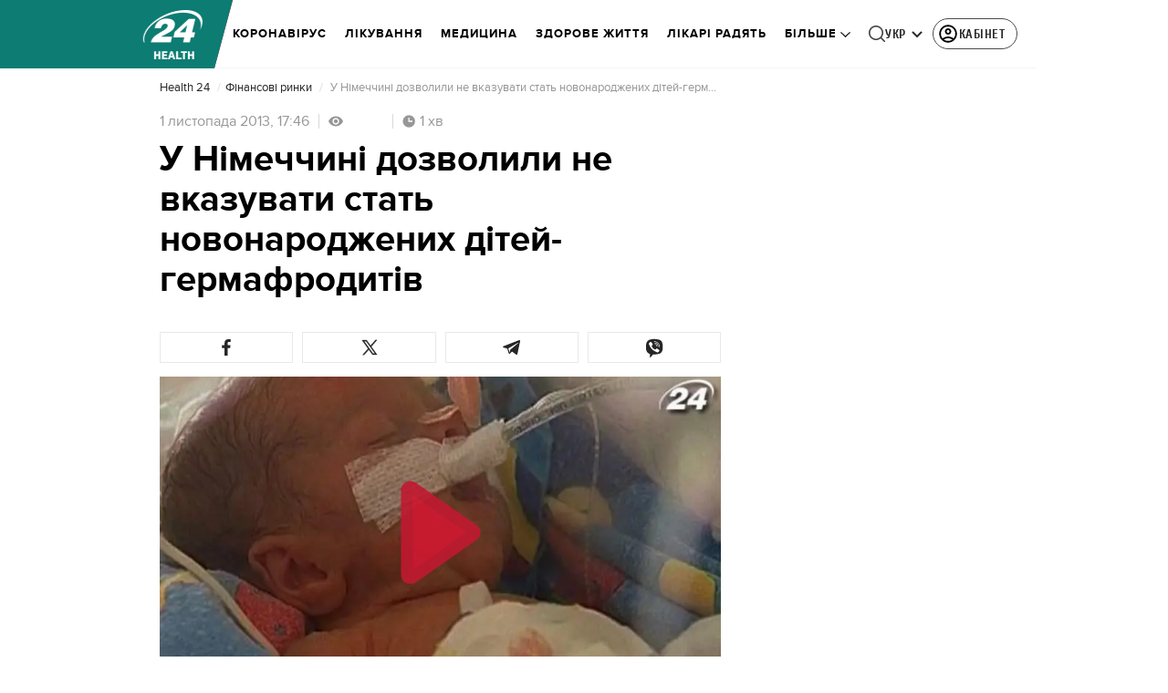

--- FILE ---
content_type: application/javascript
request_url: https://health.24tv.ua/main.56fa7d2962f8dcdc.js
body_size: 238502
content:
globalThis.$localize=Object.assign(globalThis.$localize || {},{locale:"ua"});
"use strict";(self.webpackChunktv24app=self.webpackChunktv24app||[]).push([["main"],{9536:(Oe,Z,l)=>{l.d(Z,{g:()=>D});var s=function(r){return r.THIS_WEEK="this-week",r.LAST_WEEK="last-week",r}(s||{});class D{static{this.TAG_URL_MATCHER="([A-Za-z0-9_=-]+)_tag([0-9]+)"}static{this.AUTO24_TAG_URL="tag_auto24"}static{this.TAG_URL_WITH_SUBFOLDER_MATCHER="[a-z0-9]+/*[a-z0-9]+/([A-Za-z0-9_=-]+)_tag([0-9]+)"}static{this.NEWS_URL_MATCHER="([A-Za-z0-9_=-]+)_n([0-9]+)"}static{this.MOBILE_NEWS_URL_MATCHER=".*/*mobile/news/([0-9]+)"}static{this.MOBILE_NEWS_URL_MATCHER_WITH_INFSCROLL=".*/*mobile/infnews/([0-9]+)"}static{this.NEWS_URL_WITH_SUBFOLDER_MATCHER="[a-z0-9]*/*[a-z0-9]+/([A-Za-z0-9_=-]+)_n([0-9]+)"}static{this.NEWS_SHORT_URL_MATCHER="^_*n([0-9]+)"}static{this.TAG_SHORT_URL_MATCHER="^_*t([0-9]+)"}static{this.PAGINATION_MATCHER="((fromnews|newsfrom)\\d+)/*"}static{this.PAGINATION_INDICATION_MATCHER="(fromnews|newsfrom)"}static{this.OLD_PAGINATION_INDICATION_MATCHER=/newsfrom/}static{this.NEW_PAGINATION_INDICATION_MATCHER="fromnews"}static{this.PAGINATION_DEFAULT_COUNT=10}static{this.WEATHER_MATCHER="(weather_([a-z]+(?:_[a-z]+)*)_id\\d+)/*"}static{this.ARCHIVE_BASE_MATCHER="archive"}static{this.ARCHIVE_DATE_MATCHER="\\d+_[a-z]+_\\d{4}"}static{this.SITEMAP_URL_MATCHER="^sitemap_((\\d{4})-(\\d+)?-(\\d{1,2})?)?"}static{this.SITEMAP_WEEK_MATCHER=`^sitemap_(${s.THIS_WEEK}|${s.LAST_WEEK})`}static{this.SITEMAP_DATE_MATCHER="^sitemap_([\\d-]+)/*"}static{this.SITEMAP_MAIN_PAGE_MATCHER="^sitemap(/)*$"}static{this.MATCH_CENTER_MATCHER="^match-centre"}static{this.GAME_MATCHER="^matchcenter\\/(\\d+)-[a-z-]+"}static{this.AUDIO_MATCHER="^audionews(?:(\\/(?<id>\\d*))*(?:\\/(?<transliteration>[a-zA-Z0-9-]*)?)?)?\\/?$"}static{this.INVESTIGATION_MATCHER="investigations$"}static{this.JOB_MATCHER="job$"}static{this.INTERSHIP_MATCHER="intership$"}static{this.MATCHES="matches"}static{this.TABLES="tables"}static{this.CACHE_FORCE_EVICT_HEADER="cache-force-evict"}static{this.IF_NONE_MATCH_HEADER="if-none-match"}static{this.LAST_MODIFIED_HEADER="Last-Modified"}static{this.LOCATION_HEADER="Location"}static{this.X_ROBOTS_TAG="X-Robots-Tag"}static{this.locales=["ua","ru"]}static{this.defaultLocale="ua"}static{this.SKIP_TRANSFER_STATE_KEY="skipTransferState"}static{this.TV24_SITE_ID=1}static{this.SHOWBIZ_SITE_ID=37}static{this.FINANCY_SITE_ID=16}static{this.SMACHNONEWS_SITE_ID=32}static{this.PORADY_SITE_ID=54}static{this.LANGUAGE_SHORT_NAME_RU="ru"}static{this.LANGUAGE_SHORT_NAME_UK="uk"}static{this.LANGUAGE_ID_RU=2}static{this.LANGUAGE_ID_UA=1}static{this.MAIN_TOP_NEWS_BLOCK_MAIN_PAGE_COUNT=4}static{this.TOP_NEWS_BLOCK_CATEGORY_MAIN_PAGE_COUNT=15}static{this.ANNOUNCERS_TITLE_UA="\u0412\u0435\u0434\u0443\u0447\u0456"}static{this.ANNOUNCERS_TITLE_RU="\u0412\u0435\u0434\u0443\u0449\u0438\u0435"}static{this.ANNOUNCERS_EMAIL="veduchi@24tv.com.ua"}static{this.scrollPositionKey="scrollPositionAppCustom"}static{this.SNACK_GAME_CHANEL_ID="2a1r4cahsovc0"}static{this.SCROLL_WITH_RECOMMENDATION_FIRST="scroll_with_recommendation_first"}static{this.SCROLL_WITH_RELATED_TAGS_FIRST="scroll_with_related_tags_first"}static{this.TOP_TAGS_BLOCK="TOP_TAGS_BLOCK"}static{this.SPECIAL_THEME_BLOCK="ACTUAL_NEWS_BLOCK"}static{this.EVENTS_NEWS_LIST="EVENTS_NEWS_LIST"}static{this.LAST_NEWS_BLOCK="LAST_NEWS_BLOCK"}static{this.ECONOMY_RELEVANT_NEWS_BLOCK_1="RELEVANT_TOPIC_BLOCK_1"}static{this.ECONOMY_RELEVANT_NEWS_BLOCK_2="RELEVANT_TOPIC_BLOCK_2"}static{this.NUMBER_OF_NEWS_ECONOMY_RELEVANT_BLOCK=2}static{this.AUTHOR_TAG_MENU_TYPES=[148,149,150]}static{this.HIGHLIGHTED_TOP_TAGS_WITH_ICON=[10155]}static{this.PHOTO_TYPE={ADDITIONAL_PHOTO:"ADDITIONAL_PHOTO",MAIN_PHOTO:"MAIN_PHOTO"}}static{this.socialNetworkLinks={facebook:"https://www.facebook.com/news24ukraine",facebookEng:"https://www.facebook.com/24tvua.in.english",twitter:"https://twitter.com/24tvua",youtube:"https://www.youtube.com/user/news24",instagram:"https://www.instagram.com/24tvua/",telegram:"https://t.me/+u321wXEALVRhYzIy",telegram24:"https://t.me/+Ooj1q6srhkswMzUy",telegram24Ru:"https://t.me/+Ooj1q6srhkswMzUy",telegramEconomy:"https://t.me/+nhfjZo5iOe0xOTRi",telegramSport:"https://t.me/+8gQFonIEfwJlYTcy",telegramShowbiz:"https://t.me/theshowmustgoon24",telegramHealth:"https://t.me/+DdzZFg_Q-HpjNDli",telegram24_banner:"https://t.me/+r_JS-_A6qEFmNGZi",telegram24Ru_banner:"https://t.me/+r_JS-_A6qEFmNGZi",viber:"https://invite.viber.com/?g2=AQBFn9KOpClXKEjWVVs2f3W28VGrt7SREaMZNgfYTaEZsgFEE1t65%2Fz%2ByIynX9i7",tiktok:"https://www.tiktok.com/@24tv.ua",whatsapp:"https://whatsapp.com/channel/0029Va3o4xHHVvTSHF77uf3E",googleNewsUk:"https://news.google.com/publications/CAAiEDAMSReZZgrC6XJeQMfLvyMqFAgKIhAwDEkXmWYKwulyXkDHy78j?hl=uk&gl=UA&ceid=UA:uk",googleNewsRu:"https://news.google.com/publications/CAAqBwgKMJjR0wEw6_01?hl=ru&gl=UA&ceid=UA%3Aru",googleNews:"https://news.google.com/publications/CAAqIAgKIhpDQklTRFFnTWFna0tCekkwZEhZdWRXRW9BQVAB",rss:"/rss_info"}}static{this.GOOGLE_DISCOVER_RSS_FEEDS=["/rss/all.xml?googleFlg=true","/rss/all.xml?googleFlg=true&lang=ru","/rss/all.xml?googleFlg=true&tagId=1117","/rss/all.xml?googleFlg=true&tagId=1117&lang=ru","/rss/all.xml?googleFlg=true&tagId=1792","/rss/all.xml?googleFlg=true&tagId=1792&lang=ru","/rss/all.xml?googleFlg=true&tagId=4638","/rss/all.xml?googleFlg=true&tagId=4638&lang=ru"]}static{this.FOOTBALL_LAST_NEWS_API="https://football24.ua/feed/getLastPopularNews.do?count=4"}static{this.AUTO24_LAST_NEWS_API="https://auto.24tv.ua/api/getLastNews?count=4"}static{this.FEEDBACK_SITE_ID=5}static{this.NOWAR="\u041d\u0456 \u0432\u0456\u0439\u043d\u0456"}static{this.SEARCH_PAGE_DEFAULT_PAGE_SIZE=10}static{this.SEARCH_PAGE_DEFAULT_START_FILTER_DATE=new Date(11991384e5)}static{this.KYIV_WEATHER_ID=19}static{this.ADVERTISING_DEPARTMENT_ID=2}static{this.VACANCIES_DEPARTMENT_ID=200}static{this.DEFAULT_REDIRECT_URL_UA="/ukrayina_tag1119/"}static{this.DEFAULT_REDIRECT_URL_RU="/ru/ukraina_tag1119/"}static{this.SEARCH_MAIN_PAGE="/search"}static{this.SEARCH_MAIN_PAGE_RU="/ru/search"}static{this.BLOG_FEEDBACK_EMAIL="s.mindzhosa@24tv.com.ua"}static{this.INFINITE_SCROL_MOBILE_PREFIX="/mobile/infnews"}static{this.STORIFY_WIDGET_ID_SITES_MAP=[{siteId:1,widgetId:"9714"},{siteId:69,widgetId:"9779"},{siteId:34,widgetId:"9781"},{siteId:64,widgetId:"9780"},{siteId:42,widgetId:"9780"},{siteId:62,widgetId:"9798"},{siteId:71,widgetId:"9714"},{siteId:30,widgetId:"9877"}]}static{this.SITES_TO_ALLOW_BOTH_IDEALMEDIA_AND_STORIFY=[1,71,30]}static{this.REACTION_ALLOWED_SITES=[2,20]}static{this.SC_INVESTIGATIONS_TITLE_HOME_PAGE="SC_INVESTIGATIONS_TITLE_HOME_PAGE"}static{this.SC_INVESTIGATIONS_DESCRIPTION_HOME_PAGE="SC_INVESTIGATIONS_DESCRIPTION_HOME_PAGE"}static{this.SC_JOB_TITLE_HOME_PAGE="SC_JOB_TITLE_HOME_PAGE"}static{this.SC_JOB_DESCRIPTION_HOME_PAGE="SC_JOB_DESCRIPTION_HOME_PAGE"}static{this.SC_INTERSHIP_TITLE_HOME_PAGE="SC_INTERSHIP_TITLE_HOME_PAGE"}static{this.SC_INTERSHIP_DESCRIPTION_HOME_PAGE="SC_INTERSHIP_DESCRIPTION_HOME_PAGE"}static{this.SC_VIDEO_TITLE_HOME_PAGE="SC_VIDEO_TITLE_HOME_PAGE"}static{this.SC_VIDEO_DESCRIPTION_HOME_PAGE="SC_VIDEO_DESCRIPTION_HOME_PAGE"}static{this.SC_ONLINE_TITLE_HOME_PAGE="SC_ONLINE_TITLE_HOME_PAGE"}static{this.SC_ONLINE_DESCRIPTION_HOME_PAGE="SC_ONLINE_DESCRIPTION_HOME_PAGE"}static{this.AUDIO_NEWS_PAGE_DESCRIPTION="SC_AUDIO_NEWS_PAGE_DESCRIPTION"}static{this.SC_ONLINE_PAGE_DESCRIPTION="SC_ONLINE_PAGE_DESCRIPTION"}static{this.SC_VIDEO_PAGE_DESCRIPTION="SC_VIDEO_PAGE_DESCRIPTION"}static{this.ARTICLES_TAG_ID=10}static{this.EXCHANGE_RATE_TAG_ID=224}static{this.ALL_BLOGGERS_TAG_ID=2592}static{this.NEWS_FOR_TAG_PAGE_14=14}static{this.NEWS_FOR_TAG_PAGE_12=12}static{this.NOVINI_TAG_ID=1117}static{this.UKRAYINA_TAG_ID=1119}static{this.EURO2024_TAG_ID=10050}static{this.DEFAULT_NEWS_TAG_URL_UA="/novini_tag1117/"}static{this.DEFAULT_NEWS_TAG_URL_RU="/ru/novosti_tag1117/"}static{this.CITIES_SUBSITES_IDS=[23,22,48,46,47]}static{this.HEALTH_SUBSITES_IDS=[5,31,44,27]}static{this.ECONOMY_SUBSITES_IDS=[30]}static{this.GEOPOLITICS_SUBSITES_IDS=[71]}static{this.ECONOMY_SUBSITE_ID=30}static{this.ZBROYA_PEREMOGI=10047}static{this.NUROFEN_TAG=9334}static{this.BAYER_TAG=9809}static{this.KOROLI_ROZVAG_TAG=10510}static{this.AGRO_CATALOG_PAGE_HTML="AGRO_CATALOG_PAGE_HTML"}static{this.HEALTH_DISCLAIMER="HEALTH"}static{this.GAMBLING_DISCLAIMER="GAMBLING"}static{this.HOROSCOPE_DISCLAIMER="HOROSCOPE"}static{this.LAW_DISCLAIMER="LAW"}static{this.GAMBLING_SLOTOKING_DISCLAIMER="GAMBLING_SLOTOKING"}static{this.EURO_TOP_NEWS_TAG=10991}static{this.AGE_DISCLAIMER_TAG=11584}static{this.NEWS_ATTRIBUTE="custom-script-news-data"}static{this.TAG_ATTRIBUTE="custom-script-tag-data"}static{this.MAIN_PAGE_ATTRIBUTE="custom-script-main-page-data"}static{this.GENERAL_ATTRIBUTE="custom-script-general-data"}static{this.TRANSLATIONS_RU={today:"\u0441\u0435\u0433\u043e\u0434\u043d\u044f",yesterday:"\u0432\u0447\u0435\u0440\u0430",months:["\u044f\u043d\u0432\u0430\u0440\u044f","\u0444\u0435\u0432\u0440\u0430\u043b\u044f","\u043c\u0430\u0440\u0442\u0430","\u0430\u043f\u0440\u0435\u043b\u044f","\u043c\u0430\u044f","\u0438\u044e\u043d\u044f","\u0438\u044e\u043b\u044f","\u0430\u0432\u0433\u0443\u0441\u0442\u0430","\u0441\u0435\u043d\u0442\u044f\u0431\u0440\u044f","\u043e\u043a\u0442\u044f\u0431\u0440\u044f","\u043d\u043e\u044f\u0431\u0440\u044f","\u0434\u0435\u043a\u0430\u0431\u0440\u044f"],monthsShort:["\u044f\u043d\u0432","\u0444\u0435\u0432","\u043c\u0430\u0440\u0442","\u0430\u043f\u0440","\u043c\u0430\u0439","\u0438\u044e\u043d\u044c","\u0438\u044e\u043b\u044c","\u0430\u0432\u0433","\u0441\u0435\u043d\u0442","\u043e\u043a\u0442","\u043d\u043e\u044f","\u0434\u0435\u043a"],days:["\u043f\u043e\u043d\u0435\u0434\u0435\u043b\u044c\u043d\u0438\u043a","\u0432\u0442\u043e\u0440\u043d\u0438\u043a","\u0441\u0440\u0435\u0434\u0430","\u0447\u0435\u0442\u0432\u0435\u0440\u0433","\u043f\u044f\u0442\u043d\u0438\u0446\u0430","\u0441\u0443\u0431\u0431\u043e\u0442\u0430","\u0432\u043e\u0441\u043a\u0440\u0435\u0441\u0435\u043d\u044c\u0435"],daysShort:["\u043f\u043d","\u0432\u0442","\u0441\u0440","\u0447\u0442","\u043f\u0442","\u0441\u0431","\u0432\u0441"]}}static{this.TRANSLATIONS={today:"\u0441\u044c\u043e\u0433\u043e\u0434\u043d\u0456",yesterday:"\u0432\u0447\u043e\u0440\u0430",monthsShort:["\u0441\u0456\u0447","\u043b\u044e\u0442","\u0431\u0435\u0440","\u043a\u0432\u0456\u0442","\u0442\u0440\u0430\u0432","\u0447\u0435\u0440\u0432","\u043b\u0438\u043f","\u0441\u0435\u0440\u043f","\u0432\u0435\u0440","\u0436\u043e\u0432\u0442","\u043b\u0438\u0441\u0442","\u0433\u0440\u0443\u0434"],months:["\u0441\u0456\u0447\u043d\u044f","\u043b\u044e\u0442\u043e\u0433\u043e","\u0431\u0435\u0440\u0435\u0437\u043d\u044f","\u043a\u0432\u0456\u0442\u043d\u044f","\u0442\u0440\u0430\u0432\u043d\u044f","\u0447\u0435\u0440\u0432\u043d\u044f","\u043b\u0438\u043f\u043d\u044f","\u0441\u0435\u0440\u043f\u043d\u044f","\u0432\u0435\u0440\u0435\u0441\u043d\u044f","\u0436\u043e\u0432\u0442\u043d\u044f","\u043b\u0438\u0441\u0442\u043e\u043f\u0430\u0434\u0430","\u0433\u0440\u0443\u0434\u043d\u044f"],days:["\u043f\u043e\u043d\u0435\u0434\u0456\u043b\u043e\u043a","\u0432\u0456\u0432\u0442\u043e\u0440\u043e\u043a","\u0441\u0435\u0440\u0435\u0434\u0430","\u0447\u0435\u0442\u0432\u0435\u0440","\u043f'\u044f\u0442\u043d\u0438\u0446\u044f","\u0441\u0443\u0431\u043e\u0442\u0430","\u043d\u0435\u0434\u0456\u043b\u044f"],daysShort:["\u043f\u043d","\u0432\u0442","\u0441\u0440","\u0447\u0442","\u043f\u0442","\u0441\u0431","\u043d\u0434"]}}static{this.CACHE_TIME_SEC=1}static{this.CACHE_TIME_MIN=60}static{this.CACHE_TIME_HOUR=3600}static{this.CACHE_TIME_DAY=86400}static{this.ONE_DAY_MS=864e5}static{this.WEATHER_DESC_ICONS_PATH="assets/img/weather-icons-new/description-icons/"}static{this.DEFAULT_FORECAST_SETTLEMENT_ID=10868}static{this.ICONS_WITHOUT_SHADOWS=["d100","d000","n100","n000"]}static{this.AUTONOMOUS_REPUBLIC_OF_CRIMEA_ID=6}static{this.SEVASTOPOL_ID=26}static{this.SIMFEROPOL_ID=20900}static{this.KYIV_ID=22}static{this.PUSH_POPUP_DELAY_AFTER_REJECT=2592e5}static getLanguageIdByShortName(k){return k.toLowerCase()===this.LANGUAGE_SHORT_NAME_UK?this.LANGUAGE_ID_UA:this.LANGUAGE_ID_RU}static getLanguageShortNameById(k){return k===this.LANGUAGE_ID_UA?this.LANGUAGE_SHORT_NAME_UK:this.LANGUAGE_SHORT_NAME_RU}static{this.Breakpoints={md:640,lg:1024,xl:1200,xxl:1600}}static{this.breadcrumbs=[{label:"24 \u043a\u0430\u043d\u0430\u043b",labelRu:"24 \u043a\u0430\u043d\u0430\u043b",url:"/"},{label:"\u0406\u0433\u0440\u0438",labelRu:"\u0418\u0433\u0440\u044b",url:"/online-games"}]}}},286:(Oe,Z,l)=>{l.d(Z,{l:()=>A});var s=l(6814),D=l(5619),r=l(5879),k=l(1311);let A=(()=>{class L{constructor(T,I,F){this.document=T,this.pd=I,this.mobileBranding=null,this.mobileBrandingSubject=new D.X(this.mobileBranding),this.optadScriptLoaded=!1,this.optadScriptId="optad360-plugin-script",this.optadScriptSrc="//get.optad360.io/sf/6348ddf6-c5b5-45be-aab6-3dad5ff9941a/plugin.min.js",this.topStickyDestroyed=!1,this.renderer=F.createRenderer(null,null)}setMobileBrandingStickyMode(T){this.mobileBrandingSubject.next(T)}destroyTopStickyBranding(){this.topStickyDestroyed||this.pd.isBrowser&&this.waitAndDestroyElement()}waitAndDestroyElement(){const T=this.document.querySelector(".iSFtop");T?(T.remove(),this.topStickyDestroyed=!0):setTimeout(()=>{const I=this.document.querySelector(".iSFtop");I&&(I.remove(),this.topStickyDestroyed=!0)},500)}initOptadScriptOnScroll(){if(!this.pd.isBrowser||this.optadScriptLoaded)return;if(window.scrollY>=5)return void this.loadOptadScript();const T=()=>{window.scrollY>=5&&(this.loadOptadScript(),window.removeEventListener("scroll",T))};window.addEventListener("scroll",T,{passive:!0})}loadOptadScript(){if(this.optadScriptLoaded)return;if(this.document.getElementById(this.optadScriptId))return void(this.optadScriptLoaded=!0);const I=this.renderer.createElement("script");this.renderer.setAttribute(I,"id",this.optadScriptId),this.renderer.setAttribute(I,"src",this.optadScriptSrc),this.renderer.setAttribute(I,"async","true"),this.renderer.appendChild(this.document.head,I),this.optadScriptLoaded=!0}removeAdvBlock(T){for(const I of T){const F=document.querySelectorAll("[id*="+I+"]");for(const w of F)w.remove()}}hideBrandingMobile(){this.removeAdvBlock(["mobileBrandingSmallBannerWrapper"]);const T=document.createEvent("Event");T.initEvent("disableSmallMobileBranding",!0,!0),window.dispatchEvent(T)}removeScript(T){for(const I of T)for(const F of document.getElementsByTagName("script"))F.src.includes(I)&&F.remove()}hideAdvBlock(T){for(const I of T){const F=document.querySelectorAll("[id^="+I+"]");for(const w of F)w.style.display="none"}}initVoxScript(){if(typeof window._tx>"u"){const T=document.createElement("script");T.type="text/javascript",T.async=!0,T.src="https://st.hbrd.io/ssp.js?t="+(new Date).getTime(),(document.getElementsByTagName("head")[0]||document.getElementsByTagName("body")[0]).appendChild(T)}window._tx=window._tx||{},window._tx.cmds=window._tx.cmds||[],window._tx.cmds.push(function(){window._tx.integrateInImage({placeId:"63f46b5b7bc72f6b1ca10baf",addContainer:!0,imageSelector:".photo-wrap"}),window._tx.init({canShowDuplicates:!0})}),console.log(window._tx)}static{this.\u0275fac=function(I){return new(I||L)(r.LFG(s.K0),r.LFG(k.n),r.LFG(r.FYo))}}static{this.\u0275prov=r.Yz7({token:L,factory:L.\u0275fac,providedIn:"root"})}}return L})()},8622:(Oe,Z,l)=>{l.d(Z,{u:()=>k});var s=l(6814),D=l(3252),r=l(5879);let k=(()=>{class A{static{this.\u0275fac=function(T){return new(T||A)}}static{this.\u0275mod=r.oAB({type:A})}static{this.\u0275inj=r.cJS({imports:[s.ez,D.sn]})}}return A})()},6067:(Oe,Z,l)=>{l.d(Z,{l:()=>k});var s=l(6814),D=l(3252),r=l(5879);let k=(()=>{class A{static{this.\u0275fac=function(T){return new(T||A)}}static{this.\u0275mod=r.oAB({type:A})}static{this.\u0275inj=r.cJS({imports:[s.ez,D.sn]})}}return A})()},9053:(Oe,Z,l)=>{l.d(Z,{Q:()=>L,n:()=>B});var s=l(3683),D=l(2181),r=l(1849),k=l(5879),A=l(5153),L=function(T){return T.PLAYER="player",T.PLAYER_TYPE="playerType",T.DIGEST_DATA="digestData",T.PLAYER_NEWS_ID="playerNewsId",T.PLAYER_PLAYBACK_SPEED="playerPlaybackSpeed",T.PLAYER_NEWS_URL_RU="playerNewsUrlRu",T.PLAYER_NEWS_URL_UK="playerNewsUrlUk",T.PLAYER_NEWS_TITLE="playerNewsTitle",T.PLAYER_NEWS_CREATED_DATE="playerNewsCreatedDate",T.PLAYER_NEWS_UPDATED_DATE="newsUpdateDate",T.NEWS_TITLE="newsTitle",T.IS_WIDE_PHOTOS="isWidePhotos",T.PLAYER_CURRENT_TIME="playerCurrentTime",T.PLAYER_CURRENT_GROUP_INDEX="playerCurrentGroupIndex",T.PLAYER_CURRENT_GROUP_SRC="playerCurrentGroupSrc",T.PLAYER_SITE_ID="playerNewsSiteId",T}(L||{});let B=(()=>{class T{constructor(F){this.localStorageService=F}syncLocalStorageData(F){this.handleCurrentTimeTracking(F),this.handlePlayTracking(F),this.handlePlaybackSpeedChange(F)}handlePlaybackSpeedChange(F){F.onChangeSpeed.subscribe(w=>{this.localStorageService.saveData(L.PLAYER_PLAYBACK_SPEED,String(w))})}handleCurrentTimeTracking(F){F.currentTime$.pipe((0,D.h)(()=>F.currentGroup.partType===r.p.CONTENT)).subscribe(w=>{this.localStorageService.saveData(L.PLAYER_CURRENT_TIME,String(w)),this.localStorageService.saveData(L.PLAYER_CURRENT_GROUP_INDEX,String(F.currentGroupIndex)),this.localStorageService.saveData(L.PLAYER_CURRENT_GROUP_SRC,F.currentGroup.src)})}handlePlayTracking(F){F.isPlaying$.pipe((0,D.h)(()=>F.currentGroup.partType===r.p.CONTENT)).subscribe(w=>{const te=(0,s.s)(F.currentStream.news);this.localStorageService.saveData(L.PLAYER,JSON.stringify(w)),this.setNewsInfoToLocalStorage(te)})}setNewsInfoToLocalStorage(F){this.localStorageService.saveData(L.PLAYER_NEWS_ID,JSON.stringify(F.id)),this.localStorageService.saveData(L.PLAYER_NEWS_URL_RU,F.newsUrlRu),this.localStorageService.saveData(L.PLAYER_NEWS_URL_UK,F.newsUrlUk),this.localStorageService.saveData(L.PLAYER_NEWS_TITLE,F.name),this.localStorageService.saveData(L.PLAYER_NEWS_CREATED_DATE,F.createdDate),this.localStorageService.saveData(L.PLAYER_NEWS_UPDATED_DATE,F.updatedDate),this.localStorageService.saveData(L.NEWS_TITLE,F.name),this.localStorageService.saveData(L.IS_WIDE_PHOTOS,JSON.stringify(F.widePhotos)),this.localStorageService.saveData(L.PLAYER_SITE_ID,JSON.stringify(F.siteId))}getFromLocalStorage(){return{player:this.localStorageService.getData(L.PLAYER),playerType:this.localStorageService.getData(L.PLAYER_TYPE),digestData:this.localStorageService.getData(L.DIGEST_DATA),playerNewsId:this.localStorageService.getData(L.PLAYER_NEWS_ID),playerNewsUrlRu:this.localStorageService.getData(L.PLAYER_NEWS_URL_RU),playerNewsUrlUk:this.localStorageService.getData(L.PLAYER_NEWS_URL_UK),playerNewsTitle:this.localStorageService.getData(L.PLAYER_NEWS_TITLE),playerNewsCreatedDate:this.localStorageService.getData(L.PLAYER_NEWS_CREATED_DATE),newsUpdateDate:this.localStorageService.getData(L.PLAYER_NEWS_UPDATED_DATE),newsTitle:this.localStorageService.getData(L.NEWS_TITLE),isWidePhotos:this.localStorageService.getData(L.IS_WIDE_PHOTOS),playerCurrentTime:this.localStorageService.getData(L.PLAYER_CURRENT_TIME),playerCurrentGroupIndex:this.localStorageService.getData(L.PLAYER_CURRENT_GROUP_INDEX),playerCurrentGroupSrc:this.localStorageService.getData(L.PLAYER_CURRENT_GROUP_SRC),playerPlaybackSpeed:this.localStorageService.getData(L.PLAYER_PLAYBACK_SPEED),playerNewsSiteId:this.localStorageService.getData(L.PLAYER_SITE_ID)}}static{this.\u0275fac=function(w){return new(w||T)(k.LFG(A.n))}}static{this.\u0275prov=k.Yz7({token:T,factory:T.\u0275fac,providedIn:"root"})}}return T})()},1849:(Oe,Z,l)=>{l.d(Z,{j:()=>s,p:()=>D});var s=function(r){return r.NEWS="news",r.AUDIO_NEWS="audioNews",r}(s||{}),D=function(r){return r.PREROLL="preroll",r.ADVERTISEMENT="advertisement",r.CONTENT="content",r}(D||{})},3683:(Oe,Z,l)=>{l.d(Z,{s:()=>D});var s=l(4466);function D(A){const L=new s.S;return function r(A){return void 0!==A.id}(A)?A:(function k(A){return void 0!==A.newsId}(A)&&(L.id=A.newsId,L.newsUrlUk=A.newsUrlUk,L.newsUrlRu=A.newsUrlRu,L.name=A.newsTitle,L.siteId=A.siteId,L.createdDate=A.newsCreatedDate,L.updatedDate=A.newsUpdatedDate,L.widePhotos=!1),L)}},5191:(Oe,Z,l)=>{l.d(Z,{$:()=>k});var s=l(6814),D=l(7827),r=l(5879);let k=(()=>{class A{static{this.\u0275fac=function(T){return new(T||A)}}static{this.\u0275mod=r.oAB({type:A})}static{this.\u0275inj=r.cJS({imports:[s.ez,D.mZ]})}}return A})()},1109:(Oe,Z,l)=>{l.d(Z,{L:()=>A});var s=l(5861),D=l(553),r=l(9536);const k=3e3;let A=(()=>{class L{static getImageUrl(T,I,F,w,K,te,re,ie,ae=null,X="cover"){if(!I&&!T)return console.error("Either `url` or `entity` should be provided in ImageUtil."),"";let Y=w,fe=K;w&&w>k&&(Y=k,fe=K?Math.round(K*(k/w)):null);const Re=ae?`&q=${ae}`:"";if(null!=I)return I=this.replaceDIRAndCDN(I),re&&Y&&fe&&Y>0&&fe>0&&(I=I.concat(I.includes("?")?"&":"?").concat(`w=${Y}&h=${fe}&fit=${X}&output=webp${Re}`)),Re&&(I=I.concat(I.includes("?")?Re:Re.replace("&","?"))),I;if(null==T.createdDate)return console.warn("Unable to generate image URL for entity",T),"";const pe=Y&&fe?`&w=${Y}&h=${fe}&fit=${X}${T.cropType?"&a="+T.cropType:""}&output=webp${Re}`:"",Ae=T.photoUpdatedDateTimestamp?T.photoUpdatedDateTimestamp:"";return`${D.N.production&&ie?ie+"/resources":D.N.resourcesPath}/photos/${F}/${this.getFormattedDate(T)}/${T.id}.${te}?v=${Ae}`+pe}static getFormattedDate(T){const I=new Date(T.createdDate);return`${I.getFullYear()}${I.getMonth()+1<10?"0"+(I.getMonth()+1):I.getMonth()+1}`}static getImageUrlByPhoto(T,I,F,w,K,te){const re=D.N.production&&te?te+"/resources":D.N.resourcesPath;if(!T||!I)return console.error("Either `photo` or `entity` should be provided in ImageUtil [getImageUrlByPhoto]."),"";let ie=w,ae=K;w&&w>k&&(ie=k,ae=K?Math.round(K*(k/w)):null);let X=`${re}/photos/${F.toLowerCase()}/`;X+=`${this.getFormattedDate(T)}/${I.id}`,T.type===r.g.PHOTO_TYPE.ADDITIONAL_PHOTO&&(X+=`_${T.id}`),X+=T.extension?`.${T.extension}`:".jpg";let Y="";return ie&&(Y+=`&w=${ie}`),ae&&(Y+=`&h=${ae}`),X+=`?v=${I.photoUpdatedDateTimestamp}`,X+=Y,X+=T.cropType?"&a="+T.cropType:"",X}static replaceDIRAndCDN(T){return T.replace("620_DIR/","").replace("640_DIR/","").replace("https://imagecdn3.luxnet.ua/tv24",D.N.protocol+D.N.host)}static getYoutubeImageByVideoUrl(T){if(T)return`https://img.youtube.com/vi/${T.match(/v=(.*)/)[1]}/sddefault.jpg`;console.error("`videoUrl` should be provided in ImageUtil [getYoutubeImageByVideoUrl].")}static{this.downloadImage=function(){var T=(0,s.Z)(function*(I){I||console.log("Image src is not provided in ImageUtil [downloadImage].");const w=yield(yield fetch(I)).blob(),K=URL.createObjectURL(w),te=document.createElement("a");te.href=K,te.download=K&&K.split("/").pop(),document.body.appendChild(te),te.click(),document.body.removeChild(te)});return function(I){return T.apply(this,arguments)}}()}}return L})()},215:(Oe,Z,l)=>{l.d(Z,{F:()=>A});var s=l(6814),D=l(4190),r=l(5191),k=l(5879);let A=(()=>{class L{static{this.\u0275fac=function(I){return new(I||L)}}static{this.\u0275mod=k.oAB({type:L})}static{this.\u0275inj=k.cJS({imports:[s.ez,D.Bz,r.$]})}}return L})()},2280:(Oe,Z,l)=>{l.r(Z),l.d(Z,{ScrollToTopComponent:()=>L});var s=l(6814),D=l(6234),r=l(5619),k=l(5191),A=l(5879);let L=(()=>{class B{constructor(I){this.window=I,this.showButton$=new r.X(!1)}onWindowScroll(){this.showButton$.next(this.window.scrollY>this.window.innerHeight)}scrollToTop(){this.window.scrollTo({top:0,behavior:"smooth"})}static{this.\u0275fac=function(F){return new(F||B)(A.Y36(D.m))}}static{this.\u0275cmp=A.Xpm({type:B,selectors:[["app-scroll-to-top"]],hostBindings:function(F,w){1&F&&A.NdJ("scroll",function(){return w.onWindowScroll()},!1,A.Jf7)},standalone:!0,features:[A.jDz],decls:3,vars:4,consts:[[1,"scroll-to-top"],["type","button","data-toggle","button","aria-pressed","true",1,"scroll-to-top__button",3,"click"]],template:function(F,w){1&F&&(A.TgZ(0,"div",0),A.ALo(1,"async"),A.TgZ(2,"button",1),A.NdJ("click",function(){return w.scrollToTop()}),A.qZA()()),2&F&&A.ekj("scroll-to-top--show",A.lcZ(1,2,w.showButton$))},dependencies:[s.ez,s.Ov,k.$],styles:['.scroll-to-top[_ngcontent-%COMP%]{position:fixed;bottom:15px;right:15px;z-index:2000;opacity:0;transition:all .2s ease-in-out}.scroll-to-top--show[_ngcontent-%COMP%]{opacity:1;transition:all .2s ease-in-out}.scroll-to-top__button[_ngcontent-%COMP%]{box-sizing:border-box;position:relative;width:42px;height:42px;border:1px solid var(--primary-color);border-radius:8px;background-color:var(--primary-color);box-shadow:0 2px 15px #00000026;cursor:pointer}.scroll-to-top__button[_ngcontent-%COMP%]:after{position:absolute;content:"";width:30px;height:30px;top:50%;right:50%;transform:translate(50%,-50%);background:url(/assets/img/scroll-to-top-arrow.svg);transition:transform .3s ease,border-color .3s ease}.scroll-to-top__button[_ngcontent-%COMP%]:hover{border-color:color-mix(in srgb,var(--primary-color) 80%,black 20%)}.scroll-to-top__button[_ngcontent-%COMP%]:hover:after{transform:translate(50%,-60%)}']})}}return B})()},8063:(Oe,Z,l)=>{l.d(Z,{Q:()=>r});var s=l(5619),D=l(5879);let r=(()=>{class k{constructor(){this.val=new s.X(typeof window<"u"&&window.openSearch),this.isOpened=this.val.asObservable(),this.searchPageVal=new s.X(!1),this.searchPageOpened=this.searchPageVal.asObservable()}toggleState(){this.val.next(!this.val.getValue())}onSearchPageOpened(){this.searchPageVal.next(!0)}onSearchPageClosed(){this.searchPageVal.next(!1)}static{this.\u0275fac=function(B){return new(B||k)}}static{this.\u0275prov=D.Yz7({token:k,factory:k.\u0275fac,providedIn:"root"})}}return k})()},9547:(Oe,Z,l)=>{l.d(Z,{O:()=>A});var s=l(6814),D=l(4190),r=l(215),k=l(5879);let A=(()=>{class L{static{this.\u0275fac=function(I){return new(I||L)}}static{this.\u0275mod=k.oAB({type:L})}static{this.\u0275inj=k.cJS({imports:[s.ez,D.Bz,r.F]})}}return L})()},7792:(Oe,Z,l)=>{l.d(Z,{n:()=>s});var s=function(D){return D.HIGH="high",D.LOW="low",D.AUTO="auto",D}(s||{})},4466:(Oe,Z,l)=>{l.d(Z,{H:()=>D,S:()=>s});class s{}var D=function(r){return r[r.WITHOUT_ADS=0]="WITHOUT_ADS",r[r.BLOG=1]="BLOG",r[r.BLOG_VIDEO=2]="BLOG_VIDEO",r[r.DEFAULT=3]="DEFAULT",r[r.PHOTO=4]="PHOTO",r[r.VIDEO=5]="VIDEO",r[r.WIDE_PHOTOS=6]="WIDE_PHOTOS",r[r.LANDING=7]="LANDING",r}(D||{})},5653:(Oe,Z,l)=>{l.d(Z,{d:()=>s});class s{}},7337:(Oe,Z,l)=>{l.d(Z,{S:()=>s});class s{constructor(r){this.formBuilder=r,this.isOpened=!1,this.searchForm=this.formBuilder.group({searchQuery:""}),this.searchResult=[]}}},2211:(Oe,Z,l)=>{l.d(Z,{A:()=>r});var s=l(5879),D=l(9536);let r=(()=>{class k{constructor(L){this.locale=L}transform(L,B){return L?this.locale===D.g.defaultLocale?L[B]:L[B+"Ru"]?L[B+"Ru"]:B.includes("Ua")?L[B.replace("Ua","")+"Ru"]:L[B]:""}static{this.\u0275fac=function(B){return new(B||k)(s.Y36(s.soG,16))}}static{this.\u0275pipe=s.Yjl({name:"language",type:k,pure:!0,standalone:!0})}static{this.\u0275prov=s.Yz7({token:k,factory:k.\u0275fac,providedIn:"root"})}}return k})()},9952:(Oe,Z,l)=>{l.d(Z,{K:()=>k});var s=l(5879),D=l(9536);const r=l(7140);let k=(()=>{class A{constructor(B){this.locale=B}transform(B){return`/assets/img/logos/24-${B.path}${this.locale!==D.g.defaultLocale?`-${this.locale}`:""}.png?v=${r}`}static{this.\u0275fac=function(T){return new(T||A)(s.Y36(s.soG,16))}}static{this.\u0275pipe=s.Yjl({name:"mainLogoSrc",type:A,pure:!0,standalone:!0})}}return A})()},7455:(Oe,Z,l)=>{l.d(Z,{g:()=>T});var s=l(1133),D=l(9536),r=l(553),k=l(5879),A=l(840),L=l(5949),B=l(7705);let T=(()=>{class I{constructor(w,K,te){this.ssrService=w,this.logger=K,this.languageService=te}transform(w){if(!w)return this.logger.warn("Can not create news URL! News object isn't present!"),"";{const K=this.languageService.name===D.g.LANGUAGE_SHORT_NAME_RU?w.newsUrlRu:w.newsUrlUk;if(!K)return this.languageService.name!==D.g.LANGUAGE_SHORT_NAME_RU&&this.logger.warn("Can not create news URL! News should have newsUrl!",w),"";if(this.ssrService.wasRenderedOnServer())return K;if(null!=w.siteId){const te=s.t.find(re=>re.id===w.siteId);return te?K.replace(/^http.*\//g,`${r.N.protocol}${r.N.host}/`)+`?site=${te.path}`:(this.logger.warn(`News URL pipe error! Couldn't find site for value: ${w.siteId}`),"")}this.logger.warn("News URL pipe error! Site is NULL")}}static{this.\u0275fac=function(K){return new(K||I)(k.Y36(A.o,16),k.Y36(L.Kf,16),k.Y36(B.T,16))}}static{this.\u0275pipe=k.Yjl({name:"newsUrl",type:I,pure:!0,standalone:!0})}static{this.\u0275prov=k.Yz7({token:I,factory:I.\u0275fac,providedIn:"root"})}}return I})()},8221:(Oe,Z,l)=>{l.d(Z,{D:()=>k});var s=l(5879),D=l(553),r=l(7705);let k=(()=>{class A{constructor(){this.languageService=(0,s.f3M)(r.T)}transform(B){if(!B||""===B.trim())return"";const T=this.languageService.isDefaultLocale()?"":"/ru";return D.N.protocol+D.N.weatherHost+T+"/weather/"+B}static{this.\u0275fac=function(T){return new(T||A)}}static{this.\u0275pipe=s.Yjl({name:"settlementUrl",type:A,pure:!0,standalone:!0})}}return A})()},847:(Oe,Z,l)=>{l.d(Z,{j:()=>A});var s=l(5879),D=l(553),r=l(9536),k=l(5949);let A=(()=>{class L{constructor(T,I){this.locale=T,this.logger=I}transform(T){if(!this.validate(T))return"";let I;return I=this.locale!==r.g.defaultLocale?T.onSubdomain&&D.N.production?"/ru/":"/ru":"",T.isExternal||D.N.production?`${T.domain}${I}`:`${I}/?site=${T.path}`}validate(T){return null!=T||(this.logger.warn("Can not create site URL! Object should consist required fields!",T),!1)}static{this.\u0275fac=function(I){return new(I||L)(s.Y36(s.soG,16),s.Y36(k.Kf,16))}}static{this.\u0275pipe=s.Yjl({name:"siteUrl",type:L,pure:!0,standalone:!0})}}return L})()},9999:(Oe,Z,l)=>{l.d(Z,{I:()=>k});var s=l(5879),D=l(9536),r=l(5949);let k=(()=>{class A{constructor(B,T){this.locale=B,this.logger=T}transform(B){return this.validate(B)?this.locale!==D.g.defaultLocale?B.name_ru:B.name:""}validate(B){return null!=B&&null!=B.name&&null!=B.name_ru&&null!=B.id||(this.logger.warn("Can not create Name for tag! Tag should consist required fields!",B),!1)}static{this.\u0275fac=function(T){return new(T||A)(s.Y36(s.soG,16),s.Y36(r.Kf,16))}}static{this.\u0275pipe=s.Yjl({name:"solrTagName",type:A,pure:!0,standalone:!0})}}return A})()},564:(Oe,Z,l)=>{l.d(Z,{j:()=>L});var s=l(5879),D=l(1133),r=l(9536),k=l(840),A=l(5949);let L=(()=>{class B{constructor(I,F,w){this.locale=I,this.ssrService=F,this.logger=w}transform(I){if(!this.validate(I))return"";const F=D.t.find(K=>K.id===I.siteId),w=this.locale!==r.g.defaultLocale?"/ru/":"";return this.ssrService.wasRenderedOnServer()?`${F.domain}${w}/${I.transliteration}_tag${I.id}/`:`${w}/${I.transliteration}_tag${I.id}?site=${F.path}`}validate(I){return null!=I&&null!=I.transliteration&&null!=I.transliteration_ru&&null!=I.id&&null!=I.siteId||(this.logger.warn("Can not create URL for tag! Tag should consist required fields!",I),!1)}static{this.\u0275fac=function(F){return new(F||B)(s.Y36(s.soG,16),s.Y36(k.o,16),s.Y36(A.Kf,16))}}static{this.\u0275pipe=s.Yjl({name:"solrTagUrl",type:B,pure:!0,standalone:!0})}}return B})()},7765:(Oe,Z,l)=>{l.d(Z,{g:()=>T});var s=l(5879),D=l(9536),r=l(1133),k=l(840),A=l(5949),L=l(7705),B=l(4190);let T=(()=>{class I{constructor(w,K,te,re,ie){this.locale=w,this.ssrService=K,this.logger=te,this.languageService=re,this.router=ie}transform(w,K){if(!w)return this.logger.warn("Can not create tag URL! Tag object isn't present! URL: "+this.router.url),"";{const re=(K||this.languageService.name)===D.g.LANGUAGE_SHORT_NAME_RU?w.tagUrlRu:w.tagUrlUk;if(!re)return this.logger.warn("Can not create tag URL! Tag should have tagUrl!",w),"";if(this.ssrService.wasRenderedOnServer())return re;if(null!=w.siteId){const ie=r.t.find(ae=>ae.id===w.siteId);return ie?`${re}?site=${ie.path}`:(this.logger.warn(`Tag URL pipe error! Couldn't find site for value: ${w.siteId}`),"")}this.logger.warn("Tag URL pipe error! Site is NULL")}}static{this.\u0275fac=function(K){return new(K||I)(s.Y36(s.soG,16),s.Y36(k.o,16),s.Y36(A.Kf,16),s.Y36(L.T,16),s.Y36(B.F0,16))}}static{this.\u0275pipe=s.Yjl({name:"tagUrl",type:I,pure:!0,standalone:!0})}static{this.\u0275prov=s.Yz7({token:I,factory:I.\u0275fac,providedIn:"root"})}}return I})()},2740:(Oe,Z,l)=>{l.d(Z,{m:()=>r});var s=l(9536),D=l(5879);let r=(()=>{class k{transform(L){return L&&""!==L.trim()?`${s.g.WEATHER_DESC_ICONS_PATH}${L}.svg`:""}static{this.\u0275fac=function(B){return new(B||k)}}static{this.\u0275pipe=D.Yjl({name:"weatherDescriptionIcon",type:k,pure:!0,standalone:!0})}}return k})()},2518:(Oe,Z,l)=>{l.d(Z,{g:()=>D});var s=l(5879);let D=(()=>{class r{transform(A){if(null==A||""===A||isNaN(Number(A)))return"";const L=Number(A);return`${L>0?"+":""}${L}\xb0`}static{this.\u0275fac=function(L){return new(L||r)}}static{this.\u0275pipe=s.Yjl({name:"widgetTemperature",type:r,pure:!0,standalone:!0})}}return r})()},216:(Oe,Z,l)=>{l.d(Z,{m0:()=>T,ZY:()=>B,oC:()=>I,R1:()=>F});var s=l(5879);class D{static runScriptOnLoad(K,te=0){window.addEventListener?window.addEventListener("load",()=>this.runScriptWithDelay(K,te),!1):this.runScriptWithDelay(K,te)}static runScriptWithDelay(K,te=0){te>0?setTimeout(K,te):K()}}var r=l(1311),k=l(5949),A=l(1239),L=l(9069),B=function(w){return w.faq="faq",w.shorts="24_shorts",w.reactions="reactions",w.paywall="paywall",w.audio_paywall="audio_paywall",w.auth_popup="auth_short",w.comments="comments",w.weather_widget="weather_widget",w.weather_settlement="weather_settlement",w.weather_location_modal="weather_location_modal",w.weather_city_search="weather_city_search",w.comments_block="comments_block",w}(B||{}),T=function(w){return w.view="view",w.click="click",w.subscribe="subscribe",w.unsubscribe="unsubscribe",w.expand="expand",w.open="open",w.next="next",w.prev="prev",w.pause="pause",w.resume="resume",w.like="like",w.unlike="unlike",w.mute="mute",w.unmute="unmute",w.close="close",w.share="share",w.view_item="view_item",w.sent="sent",w}(T||{}),I=function(w){return w.item="item",w.block="block",w}(I||{});let F=(()=>{class w{constructor(te,re,ie,ae){this.pd=te,this.logger=re,this.urlValidationService=ie,this.siteService=ae,this.pageViewEventDataStore={},this.userIdentified=(0,s.tdS)(!1)}trackInitialPageView(){if(this.pd.isBrowser){const te=this.siteService.activeSiteValue;this.addPageViewEventData({site_name:te.name,site_id:te.id}),D.runScriptOnLoad(()=>{this.trackPageView()},600)}}trackInfiniteScrollPageView(){if(this.pd.isBrowser){const te=this.siteService.activeSiteValue;this.addPageViewEventData({site_name:te.name,site_id:te.id}),D.runScriptWithDelay(()=>{this.trackPageView()},600)}}identifyUser(te,re={}){te&&this.isPosthogInit()&&!this.userIdentified()&&(this.userIdentified.set(!0),window.posthog.identify(te,re))}resetUser(){this.isPosthogInit()&&this.userIdentified()&&(this.userIdentified.set(!1),window.posthog.reset())}trackPageView(){this.isPosthogInit()&&window.posthog.capture("$pageview",this.getCurrentPageViewData())}trackPageLeave(){this.isPosthogInit()&&window.posthog.capture("$pageleave")}trackEvent(te,re={}){this.isPosthogInit()?te?window.posthog.capture(te,{...this.getCurrentPageViewData(),...re}):this.logger.error("Event name is required to track an event."):this.logger.error("Posthog was not loaded! Event was not tracked.")}trackEventByDefaultTemplate(te,re,ie,ae){this.trackEvent(te,{part:re,action:ie,...ae??{}})}abTestEvent(te,re){return this.isPosthogInit()&&window.posthog.getFeatureFlag(te)===re}addPageViewEventData(te){this.pd.isBrowser&&(this.pageViewEventDataStore[window.location.href]={...this.getCurrentPageViewData(),...te})}addNewsPageViewEventData(te,re){if(this.pd.isBrowser&&te){const ie=this.urlValidationService.getNewsCanonical(te);this.pageViewEventDataStore[ie]={...this.getCurrentPageViewData(ie),...re}}}getCurrentPageViewData(te){return this.pd.isBrowser&&this.pageViewEventDataStore[te||window.location.href]||{}}isPosthogInit(){const te=this.pd.isBrowser&&!!window.posthog;return!te&&this.pd.isBrowser&&this.logger.error("Posthog was not loaded!"),te}static{this.\u0275fac=function(re){return new(re||w)(s.LFG(r.n),s.LFG(k.Kf),s.LFG(A.J),s.LFG(L.P))}}static{this.\u0275prov=s.Yz7({token:w,factory:w.\u0275fac,providedIn:"root"})}}return w})()},5175:(Oe,Z,l)=>{l.d(Z,{e:()=>ie});var s=l(5879),D=l(5619),r=l(8504),k=l(6232),A=l(8180),L=l(9397),B=l(6306),T=l(2181),I=l(1374),F=l(553),w=l(9862),K=l(4190),te=l(216),re=l(5864);let ie=(()=>{class ae{constructor(Y,fe,Re,q){this.http=Y,this.router=fe,this.posthogService=Re,this.cookieStorage=q,this.API_BASE=F.N?.authApiBase,this.AUTH_BASE=`${this.API_BASE}/auth`,this._currentUserSignal=(0,s.tdS)(null),this.profileRequestInProgress=!1,this.profileRequestSubject=new D.X(null),this._initializationComplete=new D.X(!1),this.initializationComplete$=this._initializationComplete.asObservable(),this._coralTokenUpdated=new D.X(null),this.coralTokenUpdated$=this._coralTokenUpdated.asObservable(),this.currentUser=this._currentUserSignal.asReadonly()}setCurrentUser(Y){if(this._currentUserSignal.set(Y),Y){const fe={hasEmail:!!Y.email,hasPhone:!!Y.phone,hasFirstName:!!Y.firstName,hasLastName:!!Y.lastName,hasBirthDate:!!Y.birthDate,hasPicture:!!Y.picture,hasCity:!!Y.preference.preferences.city,isEmailVerified:Y.emailVerified,isPhoneVerified:Y.phoneVerified,hasSocialAccounts:Array.isArray(Y.socialAccounts)&&Y.socialAccounts.length>0,registrationMethod:Y.registrationMethod,hasDigestSetup:!!Y.preference?.digestEmail,digestTime:Y.preference?.digestTime?.[0]||"not_set",skippedStepsCount:Y.skippedSteps?Y.skippedSteps.length:0,isRegistrationComplete:Array.isArray(Y.stepsToComplete)&&0===Y.stepsToComplete.length};this.posthogService.identifyUser(Y.id,fe)}}markInitializationComplete(){this._initializationComplete.next(!0)}storeTokens(Y){this.cookieStorage.setAccessToken(Y.accessToken),Y.refreshToken&&this.cookieStorage.setRefreshToken(Y.refreshToken),console.log("AuthService: Tokens stored successfully")}clearTokens(){this.cookieStorage.clearTokens()}getRefreshToken(){return this.cookieStorage.getRefreshToken()}clearUserDataAndRedirectToRegister(){this.clearTokens(),this.setCurrentUser(null),this.posthogService.resetUser(),this.router.url.startsWith("/community")&&this.router.navigate(["/community/register"])}socialAuth(Y){return this.http.post(`${this.AUTH_BASE}/social`,Y)}socialLinkInit(Y){return this.http.post(`${this.AUTH_BASE}/social/link/init`,Y)}requestOtp(Y){return this.http.post(`${this.AUTH_BASE}/phone/request`,Y).pipe((0,L.b)(fe=>{console.log("AuthService.requestOtp response:",fe)}))}verifyOtp(Y){return this.http.post(`${this.AUTH_BASE}/phone/verify`,Y).pipe((0,L.b)(fe=>{fe.accessToken&&this.storeTokens({accessToken:fe.accessToken,refreshToken:fe.refreshToken})}))}sendMagicLink(Y){return this.http.post(`${this.AUTH_BASE}/magic-link/send`,Y)}verifyAuthToken(Y,fe){return this.http.post(`${this.AUTH_BASE}/token/authenticate`,{token:Y,provider:fe}).pipe((0,L.b)(Re=>{this.storeTokens({accessToken:Re.tokens.accessToken,refreshToken:Re.tokens.refreshToken}),console.log("AuthService: Token verification completed, tokens stored")}))}refreshToken(){const Y=this.getRefreshToken();return Y?this.http.post(`${this.AUTH_BASE}/refresh`,{refreshToken:Y}).pipe((0,L.b)(fe=>{this.storeTokens({accessToken:fe.accessToken,refreshToken:fe.refreshToken})}),(0,B.K)(fe=>{throw this.clearUserDataAndRedirectToRegister(),fe})):(0,r._)(()=>new Error("No refresh token available"))}getProfile(){return this.http.get(`${this.AUTH_BASE}/me`).pipe((0,L.b)(Y=>{this.setCurrentUser(Y),Y.coralToken&&this.storeCoralToken(Y.coralToken)}))}storeCoralToken(Y){this.cookieStorage.setCoralToken(Y),this._coralTokenUpdated.next(Y)}getCoralToken(){return this.cookieStorage.getCoralToken()}clearCoralToken(){this.cookieStorage.clearCoralToken(),this._coralTokenUpdated.next(null)}getProfileWithTokenRefresh(){return this.profileRequestInProgress?this.profileRequestSubject.pipe((0,T.h)(Y=>null!==Y),(0,I.P)()):this.makeProfileRequest()}makeProfileRequest(){return this.profileRequestInProgress=!0,this.http.get(`${this.AUTH_BASE}/me`).pipe((0,L.b)(Y=>{this.setCurrentUser(Y),Y.coralToken?(console.log("[Auth] Storing Coral token"),this.storeCoralToken(Y.coralToken)):console.warn("[Auth] No Coral token in user profile!"),this.profileRequestSubject.next(Y),this.profileRequestInProgress=!1}),(0,B.K)(Y=>(this.profileRequestInProgress=!1,this.profileRequestSubject.next(null),(401===Y?.status||401===Y?.statusCode)&&this.clearUserDataAndRedirectToRegister(),(0,r._)(()=>Y))))}retryWithTokenRefresh(Y){return Y().pipe((0,B.K)(fe=>((401===fe?.status||401===fe?.statusCode)&&this.clearUserDataAndRedirectToRegister(),(0,r._)(()=>fe))))}unlinkSocialAccount(Y){return this.retryWithTokenRefresh(()=>this.http.delete(`${this.AUTH_BASE}/social/unlink/${Y}`))}logout(){return this.retryWithTokenRefresh(()=>this.http.post(`${this.AUTH_BASE}/logout`,{}).pipe((0,L.b)(()=>{this.clearUserDataAndRedirectToRegister()})))}initializeProfile(){return this.getProfile().pipe((0,L.b)(()=>{this._initializationComplete.next(!0)}),(0,B.K)(()=>(this._initializationComplete.next(!0),k.E)))}requestPhoneLinking(Y){return this.retryWithTokenRefresh(()=>this.http.post(`${this.AUTH_BASE}/phone/link/request`,Y))}verifyPhoneLinking(Y){return this.retryWithTokenRefresh(()=>this.http.post(`${this.AUTH_BASE}/phone/link`,Y))}requestEmailLinking(Y){return this.retryWithTokenRefresh(()=>this.http.post(`${this.AUTH_BASE}/email/link/request`,Y))}verifyEmailLinking(Y){return this.retryWithTokenRefresh(()=>this.http.post(`${this.AUTH_BASE}/email/link`,Y))}requestAccountMerge(Y){return this.retryWithTokenRefresh(()=>this.http.post(`${this.AUTH_BASE}/merge/request`,Y))}confirmAccountMerge(Y){return this.retryWithTokenRefresh(()=>this.http.post(`${this.AUTH_BASE}/merge/confirm`,Y).pipe((0,A.q)(1),(0,L.b)(fe=>{fe.tokens&&this.storeTokens({accessToken:fe.tokens.accessToken,refreshToken:fe.tokens.refreshToken})})))}getSocialProviders(){return this.http.get(`${this.AUTH_BASE}/social/providers`)}googleWebAuth(Y){return this.http.post(`${this.AUTH_BASE}/web/google`,{idToken:Y}).pipe((0,L.b)(Re=>{Re.tokens&&this.storeTokens({accessToken:Re.tokens.accessToken,refreshToken:Re.tokens.refreshToken})}))}static{this.\u0275fac=function(fe){return new(fe||ae)(s.LFG(w.eN),s.LFG(K.F0),s.LFG(te.R1),s.LFG(re.G))}}static{this.\u0275prov=s.Yz7({token:ae,factory:ae.\u0275fac,providedIn:"root"})}}return ae})()},9992:(Oe,Z,l)=>{l.d(Z,{Z:()=>lt});var s=l(5879),D=l(8394),r=l(6814),k=l(6223),A=l(9437),L=l(216),B=l(1311),T=l(7088),I=l(7705),F=l(1993),w=l(8645),K=l(7398),te=l(3620),re=l(3997),ie=l(9397),ae=l(2181),X=l(4664),Y=l(9536);const fe=["searchInput"];function Re(at,Ct){if(1&at){const ze=s.EpF();s.ynx(0),s.TgZ(1,"app-change-location",13),s.NdJ("changeLocationEvent",function(){s.CHM(ze);const yt=s.oxw();return s.KtG(yt.changeLocation())}),s.qZA(),s.BQk()}2&at&&(s.xp6(1),s.Q6J("context","popup"))}function q(at,Ct){1&at&&(s.TgZ(0,"div",22),s.SDv(1,23),s.qZA())}function ge(at,Ct){1&at&&(s.TgZ(0,"span"),s._uU(1,"\u043e\u0431\u043b\u0430\u0441\u0442\u044c"),s.qZA())}function pe(at,Ct){if(1&at){const ze=s.EpF();s.TgZ(0,"button",26),s.NdJ("click",function(){const Zt=s.CHM(ze).$implicit,pn=s.oxw(4);return s.KtG(pn.selectLocation(Zt))}),s.TgZ(1,"span",27),s._uU(2),s.qZA(),s.TgZ(3,"span",28),s._uU(4),s.YNc(5,ge,2,0,"span",21),s.qZA()()}if(2&at){const ze=Ct.$implicit,Et=s.oxw(4);s.xp6(2),s.Oqu(ze.name),s.xp6(2),s.hij("",ze.region," "),s.xp6(1),s.Q6J("ngIf",ze.regionId!==Et.constants.AUTONOMOUS_REPUBLIC_OF_CRIMEA_ID&&ze.regionId!==Et.constants.SEVASTOPOL_ID)}}function Ae(at,Ct){1&at&&(s.TgZ(0,"div",29),s.SDv(1,30),s.qZA())}function je(at,Ct){if(1&at&&(s.ynx(0),s.YNc(1,pe,6,3,"button",24),s.YNc(2,Ae,2,0,"div",25),s.BQk()),2&at){const ze=s.oxw(3);s.xp6(1),s.Q6J("ngForOf",ze.results()),s.xp6(1),s.Q6J("ngIf",!ze.results().length&&ze.query().length>=ze.minSearchLength)}}function Ze(at,Ct){if(1&at&&(s.TgZ(0,"div",19),s.YNc(1,q,2,0,"div",20),s.YNc(2,je,3,2,"ng-container",21),s.qZA()),2&at){const ze=s.oxw(2);s.xp6(1),s.Q6J("ngIf",ze.isLoading()),s.xp6(1),s.Q6J("ngIf",!ze.isLoading())}}function Pe(at,Ct){if(1&at){const ze=s.EpF();s.TgZ(0,"div",14)(1,"div",15)(2,"input",16,17),s.NdJ("ngModelChange",function(yt){s.CHM(ze);const Zt=s.oxw();return s.KtG(Zt.onInputChange(yt))}),s.qZA()(),s.YNc(4,Ze,3,2,"div",18),s.qZA()}if(2&at){const ze=s.oxw();s.xp6(1),s.ekj("has-value",ze.query().length),s.xp6(1),s.Q6J("placeholder",ze.placeholder())("ngModel",ze.query()),s.xp6(2),s.Q6J("ngIf",ze.isLoading()||ze.results().length)}}let Ve=(()=>{class at{constructor(){this.popupService=(0,s.f3M)(D.q),this.posthogService=(0,s.f3M)(L.R1),this.pd=(0,s.f3M)(B.n),this.locationSearchService=(0,s.f3M)(T.s),this.languageService=(0,s.f3M)(I.T),this.destroyRef=(0,s.f3M)(s.ktI),this.constants=Y.g,this.settlement=null,this.isSearchMode=(0,s.tdS)(!1),this.selectedLocation=(0,s.tdS)(null),this.wasConfirmed=!1,this.minSearchLength=3,this.query=(0,s.tdS)(""),this.isLoading=(0,s.tdS)(!1),this.results=(0,s.tdS)([]),this.placeholder=(0,s.tdS)("\u041e\u0431\u0440\u0430\u0442\u0438 \u043c\u0456\u0441\u0442\u043e"),this.search$=new w.x,this.pd.isBrowser&&this.search$.pipe((0,K.U)(ze=>ze.trim()),(0,te.b)(350),(0,re.x)(),(0,ie.b)(ze=>{const Et=ze.length>=this.minSearchLength;this.isLoading.set(Et),Et||this.results.set([])}),(0,ae.h)(ze=>ze.length>=this.minSearchLength),(0,X.w)(ze=>this.locationSearchService.searchLocation(ze)),(0,F.sL)(this.destroyRef)).subscribe({next:ze=>{this.isLoading.set(!1),this.results.set(ze.items)},error:()=>{this.isLoading.set(!1),this.results.set([])}})}ngOnInit(){this.pd.isBrowser&&(this.trackEvent(L.m0.view),this.setPlaceholder())}ngOnDestroy(){this.wasConfirmed||this.trackEvent("location_modal_closed")}setPlaceholder(){const ze=this.languageService.isDefaultLocale()?"uk":"ru";this.placeholder.set("uk"===ze?"\u041e\u0431\u0440\u0430\u0442\u0438 \u043c\u0456\u0441\u0442\u043e":"\u0412\u044b\u0431\u0440\u0430\u0442\u044c \u0433\u043e\u0440\u043e\u0434")}onInputChange(ze){this.query.set(ze),this.search$.next(ze)}selectLocation(ze){this.selectedLocation.set(ze),this.query.set(ze.name),this.results.set([])}confirm(){this.wasConfirmed=!0,this.popupService.close({confirmed:!0,settlement:this.selectedLocation()??this.settlement}),this.selectedLocation()?this.trackEvent("location_changed",this.selectedLocation().slug):this.trackEvent("location_confirmed",this.settlement?.slug)}cancel(){this.popupService.close({confirmed:!1})}changeLocation(){this.isSearchMode.set(!0),setTimeout(()=>{this.searchInput?.nativeElement?.focus()},100)}trackEvent(ze,Et){this.posthogService.trackEvent(L.ZY.weather_location_modal,{action:ze,...Et?{city:Et}:{}})}static{this.\u0275fac=function(Et){return new(Et||at)}}static{this.\u0275cmp=s.Xpm({type:at,selectors:[["app-confirm-location-popup"]],viewQuery:function(Et,yt){if(1&Et&&s.Gf(fe,5),2&Et){let Zt;s.iGM(Zt=s.CRH())&&(yt.searchInput=Zt.first)}},standalone:!0,features:[s.jDz],decls:14,vars:3,consts:function(){let ze,Et,yt,Zt,pn,we;return ze="\u0412\u0438 \u0437\u043D\u0430\u0445\u043E\u0434\u0438\u0442\u0435\u0441\u044F \u0443 \u043D\u0430\u0441\u0435\u043B\u0435\u043D\u043E\u043C\u0443 \u043F\u0443\u043D\u043A\u0442\u0456 " + "\ufffd0\ufffd" + "?",Et="\u042F\u043A\u0449\u043E \u0442\u0430\u043A, \u043D\u0430\u0442\u0438\u0441\u043D\u0456\u0442\u044C \u043D\u0430 \u043A\u043D\u043E\u043F\u043A\u0443 " + "\ufffd#5\ufffd" + "\xAB\u041F\u0456\u0434\u0442\u0432\u0435\u0440\u0434\u0438\u0442\u0438\xBB" + "\ufffd/#5\ufffd" + "",yt="\u0421\u043A\u0430\u0441\u0443\u0432\u0430\u0442\u0438",Zt="\u041F\u0456\u0434\u0442\u0432\u0435\u0440\u0434\u0438\u0442\u0438",pn="\u0417\u0430\u0432\u0430\u043D\u0442\u0430\u0436\u0435\u043D\u043D\u044F\u2026",we=" \u041D\u0456\u0447\u043E\u0433\u043E \u043D\u0435 \u0437\u043D\u0430\u0439\u0434\u0435\u043D\u043E ",[[1,"confirm-popup"],[1,"popup-title"],ze,[1,"popup-subtitle"],Et,[1,"bolt"],[4,"ngIf","ngIfElse"],["searchLocation",""],[1,"popup-actions"],[1,"btn-cancel",3,"click"],yt,[1,"btn-confirm",3,"click"],Zt,[3,"context","changeLocationEvent"],[1,"popup-search"],[1,"popup-search-input-wrapper"],["type","text","autocomplete","off",1,"popup-search-input",3,"placeholder","ngModel","ngModelChange"],["searchInput",""],["class","popup-search-results",4,"ngIf"],[1,"popup-search-results"],["class","popup-search-loading",4,"ngIf"],[4,"ngIf"],[1,"popup-search-loading"],pn,["type","button","class","popup-search-item",3,"click",4,"ngFor","ngForOf"],["class","popup-search-empty",4,"ngIf"],["type","button",1,"popup-search-item",3,"click"],[1,"place"],[1,"region"],[1,"popup-search-empty"],we]},template:function(Et,yt){if(1&Et&&(s.TgZ(0,"div",0)(1,"h2",1),s.SDv(2,2),s.qZA(),s.TgZ(3,"p",3),s.tHW(4,4),s._UZ(5,"span",5),s.N_p(),s.qZA(),s.YNc(6,Re,2,1,"ng-container",6),s.YNc(7,Pe,5,5,"ng-template",null,7,s.W1O),s.TgZ(9,"div",8)(10,"button",9),s.NdJ("click",function(){return yt.cancel()}),s.SDv(11,10),s.qZA(),s.TgZ(12,"button",11),s.NdJ("click",function(){return yt.confirm()}),s.SDv(13,12),s.qZA()()()),2&Et){const Zt=s.MAs(8);s.xp6(2),s.pQV(null==yt.settlement?null:yt.settlement.name),s.QtT(2),s.xp6(4),s.Q6J("ngIf",!yt.isSearchMode())("ngIfElse",Zt)}},dependencies:[r.ez,r.sg,r.O5,k.u5,k.Fj,k.JJ,k.On,A.w],styles:['[_nghost-%COMP%]{display:flex;flex-direction:column;align-items:center;padding:44px 40px;background:#FFF;border-radius:1px;box-shadow:0 29px 250px #0000001f,0 18.796px 164.567px #00000017,0 11.17px 89.504px #00000012,0 5.8px 45.662px #0000000f,0 2.363px 22.896px #0000000d,0 .537px 11.058px #00000008}.confirm-popup[_ngcontent-%COMP%]{display:flex;flex-direction:column;align-items:flex-start;width:100%;max-width:412px;font-family:var(--PN-B);font-weight:700}.popup-title[_ngcontent-%COMP%]{line-height:1;font-size:24px;font-weight:700;line-height:24px;color:#262a2b;margin-bottom:8px;margin-top:0;line-height:130%}.popup-subtitle[_ngcontent-%COMP%]{font-size:16px;font-family:var(--PN-R);font-weight:400;line-height:24px;color:#8f9090;margin-bottom:10px}.popup-subtitle[_ngcontent-%COMP%]   .bolt[_ngcontent-%COMP%]{font-family:var(--PN-B);font-weight:700;color:#262a2b}.change-location[_ngcontent-%COMP%]{display:flex;align-items:flex-start}.change-location-btn[_ngcontent-%COMP%]{display:flex;align-items:center;gap:6px;font-size:16px;font-family:var(--PN-R);font-weight:400;line-height:20px;color:#d11831;cursor:pointer;text-decoration-line:underline;text-decoration-style:solid;text-decoration-skip-ink:auto;text-decoration-thickness:auto;text-underline-offset:auto;text-underline-position:from-font}.change-location-btn[_ngcontent-%COMP%]:hover{text-decoration:none}.popup-actions[_ngcontent-%COMP%]{display:flex;align-items:center;margin-top:40px;gap:16px;width:100%}.btn-cancel[_ngcontent-%COMP%], .btn-confirm[_ngcontent-%COMP%]{flex:1;height:50px;border-radius:1px;font-size:15px;line-height:1;cursor:pointer;transition:all .2s ease;text-transform:uppercase;letter-spacing:.75px}.btn-cancel[_ngcontent-%COMP%]{background:transparent;color:#94a0a9;border:1px solid rgba(172,181,191,.3)}.btn-cancel[_ngcontent-%COMP%]:hover{background:rgba(172,181,191,.3)}.btn-confirm[_ngcontent-%COMP%]{background:#D11831;color:#fff}.btn-confirm[_ngcontent-%COMP%]:hover{background:#A80013}@media (max-width: 768px){[_nghost-%COMP%]{padding:32px 20px}.confirm-popup[_ngcontent-%COMP%]{max-width:100%}.popup-title[_ngcontent-%COMP%]{font-size:20px;line-height:114%}.popup-subtitle[_ngcontent-%COMP%]{margin-bottom:12px}.change-location-btn[_ngcontent-%COMP%]{font-size:14px;line-height:20px}.popup-actions[_ngcontent-%COMP%]{flex-direction:column;margin-top:20px;gap:12px}.btn-cancel[_ngcontent-%COMP%], .btn-confirm[_ngcontent-%COMP%]{width:100%;font-size:11px;flex:1 0 auto}}.popup-search[_ngcontent-%COMP%]{width:100%;position:relative}.popup-search-input-wrapper[_ngcontent-%COMP%]{position:relative;width:100%;border:1px solid #C6C6C6;padding:13px 17px 13px 42px;transition:border-color .2s ease}.popup-search-input-wrapper[_ngcontent-%COMP%]:focus-within{border-color:#d11831}.popup-search-input-wrapper[_ngcontent-%COMP%]:before{content:"";position:absolute;top:50%;left:17px;transform:translateY(-50%);width:19px;height:19px;background-image:url(/assets/img/weather-icons-new/widget/change-location-gray-point.svg);background-repeat:no-repeat;background-size:contain}.popup-search-input-wrapper.has-value[_ngcontent-%COMP%]:before{background-image:url(/assets/img/weather-icons-new/widget/change-location-point.svg)}.popup-search-input[_ngcontent-%COMP%]{width:100%;border:none;outline:none;background:none;font-size:16px;font-family:var(--PN-R);line-height:100%;color:#262626}.popup-search-input[_ngcontent-%COMP%]::placeholder{color:#999c9d;font-size:16px;font-family:var(--PN-R)}.popup-search-results[_ngcontent-%COMP%]{position:absolute;top:calc(100% + 4px);left:0;right:0;z-index:20;background:#fff;max-height:200px;overflow-y:auto;border-radius:8px;border:1px solid #E2E2E2;box-shadow:0 12px 16px -4px #1111131a}.popup-search-item[_ngcontent-%COMP%]{display:block;width:100%;text-align:left;padding:10px 17px;border:none;background:none;cursor:pointer;transition:background .15s ease}.popup-search-item[_ngcontent-%COMP%]:hover{background:#F7F7F7}.popup-search-item[_ngcontent-%COMP%]   .place[_ngcontent-%COMP%]{display:block;color:#262626;font-family:var(--PN-R);font-size:16px;line-height:26px}.popup-search-item[_ngcontent-%COMP%]   .region[_ngcontent-%COMP%]{display:block;color:#828282;font-family:var(--PN-R);font-size:14px;line-height:140%}.popup-search-loading[_ngcontent-%COMP%], .popup-search-empty[_ngcontent-%COMP%]{padding:15px 17px;font-size:14px;color:#828282;font-family:var(--PN-R)}']})}}return at})();var tt=l(8180);let lt=(()=>{class at{constructor(){this.popupService=(0,s.f3M)(D.q)}open(ze){return this.popupService.open({component:Ve,data:{settlement:ze},width:"492px",disableClose:!1,showCloseButton:!0,disableBaseStyles:!0,customClass:"confirm-location-popup"}),this.popupService.onClose$.pipe((0,ae.h)(Et=>null!=Et),(0,tt.q)(1))}static{this.\u0275fac=function(Et){return new(Et||at)}}static{this.\u0275prov=s.Yz7({token:at,factory:at.\u0275fac,providedIn:"root"})}}return at})()},3804:(Oe,Z,l)=>{l.d(Z,{G:()=>D});var s=l(5879);let D=(()=>{class r{constructor(){this.currentSettlement=(0,s.tdS)(null)}setCurrentSettlement(A){this.currentSettlement.set(A)}static{this.\u0275fac=function(L){return new(L||r)}}static{this.\u0275prov=s.Yz7({token:r,factory:r.\u0275fac,providedIn:"root"})}}return r})()},4561:(Oe,Z,l)=>{l.d(Z,{L:()=>r});var s=l(5619),D=l(5879);let r=(()=>{class k{constructor(){this.generalScript=null,this.activeGeneralScript=new s.X(this.generalScript),this.newsScript=null,this.activeNewsScript=new s.X(this.newsScript),this.tagScript=null,this.activeTagScript=new s.X(this.tagScript),this.mainPageScript=null,this.activeMainPageScript=new s.X(this.mainPageScript)}setCustomScriptData(L){L.generalScript.length>0&&(this.generalScript=L.generalScript.join("\n"),this.activeGeneralScript.next(this.generalScript)),L.newsScript.length>0&&(this.newsScript=L.newsScript.join("\n"),this.activeNewsScript.next(this.newsScript)),L.tagScript.length>0&&(this.tagScript=L.tagScript.join("\n"),this.activeTagScript.next(this.tagScript)),L.mainPageScript.length>0&&(this.mainPageScript=L.mainPageScript.join("\n"),this.activeMainPageScript.next(this.mainPageScript))}static{this.\u0275fac=function(B){return new(B||k)}}static{this.\u0275prov=D.Yz7({token:k,factory:k.\u0275fac,providedIn:"root"})}}return k})()},1155:(Oe,Z,l)=>{l.d(Z,{T:()=>T});var s=l(5515),D=l(553),r=l(9536),k=l(5879),A=l(1311),L=l(5949),B=l(9069);let T=(()=>{class I{constructor(w,K,te,re){this.pd=w,this.response=K,this.logger=te,this.siteService=re}processByResponse(w,K=!1){if(410===w.status)this.raiseGone();else if(409===w.status){const te=w.error.redirectUrl;this.raiseMovedPermanently(te,K&&!te.includes(D.N.host))}else this.raiseNotFound()}raiseNotFound(){if(this.pd.isServer)return this.response.status(404);this.logger.warn("Could not find object")}raiseGone(){if(this.pd.isServer)return this.response.status(410);this.logger.warn("Object is Deleted")}raiseArchived(){if(this.pd.isServer)return this.response.status(410);this.logger.warn("Object is Archived")}raiseMovedPermanently(w,K=!1){this.pd.isServer?(this.response.header(r.g.LOCATION_HEADER,K?this.siteService.getDefaultSite().domain+"/redirect/?redirectUrl="+w:w),this.response.status(301)):this.logger.warn(`URL is invalid. Redirect 301 to ${w}`)}raiseMovedTemporary(w){this.pd.isServer?(this.response.header(r.g.LOCATION_HEADER,w),this.response.status(302)):this.logger.warn(`URL is invalid. Redirect 302 to ${w}`)}static{this.\u0275fac=function(K){return new(K||I)(k.LFG(A.n),k.LFG(s.Y,8),k.LFG(L.Kf),k.LFG(B.P))}}static{this.\u0275prov=k.Yz7({token:I,factory:I.\u0275fac,providedIn:"root"})}}return I})()},1927:(Oe,Z,l)=>{l.d(Z,{U:()=>k});var s=l(553),D=l(5879),r=l(9862);let k=(()=>{class A{constructor(B){this.http=B}getRateByRange(B,T){return this.http.get(`${s.N.apiBase}/exchangeRate/rateByRange/?period=${B}&currency=${T}`)}getTodayRates(){return this.http.get(`${s.N.apiBase}/exchangeRate/todayRates/`)}static{this.\u0275fac=function(T){return new(T||A)(D.LFG(r.eN))}}static{this.\u0275prov=D.Yz7({token:A,factory:A.\u0275fac,providedIn:"root"})}}return A})()},8008:(Oe,Z,l)=>{l.d(Z,{u:()=>k});var s=l(6814),D=l(5879),r=l(1311);let k=(()=>{class A{constructor(B,T){this.pd=B,this.dom=T}trackEventGA4(B="",T="",I=""){if(this.pd.isServer)return!1;typeof window<"u"&&typeof window.gtag<"u"?window.gtag("event",B,{[T]:I}):console.error("gtag is not defined")}static{this.\u0275fac=function(T){return new(T||A)(D.LFG(r.n),D.LFG(s.K0))}}static{this.\u0275prov=D.Yz7({token:A,factory:A.\u0275fac,providedIn:"root"})}}return A})()},7705:(Oe,Z,l)=>{l.d(Z,{T:()=>k});var s=l(5879),D=l(9536),r=l(5949);let k=(()=>{class A{constructor(B,T){this.locale=B,this.logger=T,D.g.locales.includes(B.toLowerCase())?this.localeShortName=B:(this.logger.warn(`Not supported locale: ${B}. ${D.g.defaultLocale} will be set as default`),this.locale=D.g.defaultLocale)}get name(){return this.localeShortName}get nameCapitalized(){return this.localeShortName[0].toUpperCase()+this.localeShortName.slice(1)}get nameTranslation(){return this.localeShortName===D.g.defaultLocale?D.g.LANGUAGE_SHORT_NAME_RU:D.g.defaultLocale}get nameTranslationCapitalized(){return this.nameTranslation[0].toUpperCase()+this.nameTranslation.slice(1)}get tv24langName(){return this.localeShortName===D.g.defaultLocale?"uk":this.localeShortName}get localeShortCode(){return this.localeShortName===D.g.defaultLocale?"uk-UA":"ru-RU"}localeIfNotSource(){return this.isDefaultLocale()?null:this.name}addLangToQuery(B){if(this.isDefaultLocale())return B;const T=B.includes("?")?"&":"?";return`${B}${T}lang=${this.name}`}isDefaultLocale(){return D.g.defaultLocale===this.name}static{this.\u0275fac=function(T){return new(T||A)(s.LFG(s.soG),s.LFG(r.Kf))}}static{this.\u0275prov=s.Yz7({token:A,factory:A.\u0275fac,providedIn:"root"})}}return A})()},7088:(Oe,Z,l)=>{l.d(Z,{s:()=>B});var s=l(5879),D=l(8514),r=l(2427),k=l(1311),A=l(5949),L=l(3804);let B=(()=>{class T{constructor(){this.settlementApiService=(0,s.f3M)(D.B),this.weatherSettlementService=(0,s.f3M)(r.E),this.pd=(0,s.f3M)(k.n),this.currentSettlementState=(0,s.f3M)(L.G),this.logger=(0,s.f3M)(A.Kf),this.RECENT_SETTLEMENTS_COOKIE_NAME="recent_settlements",this.COOKIE_EXPIRY_DAYS=365,this.MAX_RECENT_SETTLEMENTS=3,this.currentSettlement=this.currentSettlementState.currentSettlement}setCurrentSettlement(F){this.currentSettlementState.setCurrentSettlement(F)}searchLocation(F,w,K){return this.settlementApiService.searchLocation(F,w,K)}getSettlementsByIds(F){return this.settlementApiService.getSettlementsByIds(F)}getSettlementIdFromCookie(){return this.weatherSettlementService.getSettlementIdFromCookie()}saveUserSettlementId(F){this.weatherSettlementService.saveUserSettlementId(F)}getRecentSettlements(){if(!this.pd.isBrowser)return[];try{const F=this.weatherSettlementService.cookieService.get(this.RECENT_SETTLEMENTS_COOKIE_NAME);if(!F)return[];const w=JSON.parse(F);return Array.isArray(w)?w.filter(K=>"number"==typeof K&&!isNaN(K)):[]}catch(F){return this.logger.error("Failed to parse recent settlements from cookie:",F),[]}}addRecentSettlement(F){if(this.pd.isBrowser&&F&&!isNaN(F))try{let w=this.getRecentSettlements();w=w.filter(K=>K!==F),w.unshift(F),w=w.slice(0,this.MAX_RECENT_SETTLEMENTS),this.weatherSettlementService.cookieService.set(this.RECENT_SETTLEMENTS_COOKIE_NAME,JSON.stringify(w),this.COOKIE_EXPIRY_DAYS,"/")}catch(w){this.logger.error("Failed to save recent settlement to cookie:",w)}}clearRecentSettlements(){this.pd.isBrowser&&this.weatherSettlementService.cookieService.delete(this.RECENT_SETTLEMENTS_COOKIE_NAME,"/")}static{this.\u0275fac=function(w){return new(w||T)}}static{this.\u0275prov=s.Yz7({token:T,factory:T.\u0275fac,providedIn:"root"})}}return T})()},2042:(Oe,Z,l)=>{l.d(Z,{h:()=>k});var s=l(9862),D=l(553),r=l(5879);let k=(()=>{class A{constructor(B){this.http=B}getBySiteId(B){return this.http.get(`${D.N.apiBase}/menus/${B}`)}getMainOnly(B){return this.http.get(`${D.N.apiBase}/menus/mainOnly/${B}`)}getFooterMenu(){return this.http.get(`${D.N.apiBase}/menus/footerMenu`)}getSubsiteMenu(){return this.http.get(`${D.N.apiBase}/menus/subsites`)}getSubmenusByTag(B){const I=(new s.LE).set("fields",`${["name","nameRu","url","urlRu","tag[id,tagUrlUk,tagUrlRu,siteId]"]}`);return this.http.get(`${D.N.apiBase}/menus/byTagId/${B}`,{params:I})}static{this.\u0275fac=function(T){return new(T||A)(r.LFG(s.eN))}}static{this.\u0275prov=r.Yz7({token:A,factory:A.\u0275fac,providedIn:"root"})}}return A})()},6520:(Oe,Z,l)=>{l.d(Z,{h:()=>r});var s=l(5861),D=l(5879);let r=(()=>{class k{constructor(L,B,T,I){this.compiler=L,this.injector=B,this.componentFactoryResolver=T,this.appRef=I}createModule(L,B,T){var I=this;return(0,s.Z)(function*(){let F;const{Component:w,Module:K}=L;K instanceof D.YKP||(yield I.compiler.compileModuleAsync(K)),F=I.componentFactoryResolver.resolveComponentFactory(w).create(I.injector,[],B),I.appRef.attachView(F.hostView),I.addInstanceFields(F,T)})()}createComponentWithCHost(L,B,T,I){var F=this;return(0,s.Z)(function*(){const w=F.componentFactoryResolver.resolveComponentFactory(T);L&&B.clear(),F.addInstanceFields(B.createComponent(w),I)})()}createComponentWithInjector(L,B,T){var I=this;return(0,s.Z)(function*(){const w=I.componentFactoryResolver.resolveComponentFactory(B).create(I.injector,[],L);I.addInstanceFields(w,T),I.appRef.attachView(w.hostView)})()}addInstanceFields(L,B){return B&&Object.entries(B).forEach(([T,I])=>{null!=I&&typeof I<"u"&&(L.instance[T]=I)}),L}static{this.\u0275fac=function(B){return new(B||k)(D.LFG(D.Sil),D.LFG(D.zs3),D.LFG(D._Vd),D.LFG(D.z2F))}}static{this.\u0275prov=D.Yz7({token:k,factory:k.\u0275fac,providedIn:"root"})}}return k})()},6703:(Oe,Z,l)=>{l.d(Z,{Y:()=>re});var s=l(9862),D=l(5619),r=l(6232),k=l(5592),A=l(553);const I=[`news[${["id","newsUrlUk","newsUrlRu","name","siteId","showInMainSite","showInSubSite","publishedDate","modifiedDate","createdDate","importedPartner","redirectUrl","string","hasAudio","hasVideo","pseudoVideo","isPhotoNews","templateType","pinned","important","highlighted","customLabel","showPlateNewsLine","customPlate","viewsCount","photoUpdatedDateTimestamp","cropType","pinnedPhotoNews",`pinnedNewsDTO[${["ukText","ruText","showWithFrame"]}]`,"commentsCount"]}]`,`blockTag[${["id","name","nameRu","siteId","tagUrlUk","tagUrlRu","modifiedDate","updatedDate"]}]`],w=["id","name","modifiedDate","viewsCount","newsUrlUk","newsUrlRu","siteId","tagLvl2Url",`blogger[${["photoPath","tagUrlUk","tagUrlRu","name","nameRu","description","descriptionRu"]}]`];var K=l(5879),te=l(9069);let re=(()=>{class ie{constructor(X,Y){this.http=X,this.siteService=Y,this.newsWordCount=new D.X(null),this.currentNews=new D.X(null),this.breadcrumbsMap=new Map,this.baseNewsFields=["id","name","nameRu","publishedDate","modifiedDate","createdDate","updatedDate","photoUpdatedDate","photoUpdatedDateTimestamp","transliteration","transliterationRu","siteId","language","tagLvl2","newsUrlUk","newsUrlRu"],this.newsFieldsForTopTag=["id","name","publishedDate","modifiedDate","createdDate","updatedDate","photoUpdatedDate","photoUpdatedDateTimestamp","siteId","language","newsUrlUk","newsUrlRu","highlighted","important","viewsCount"],this.baseTagFields=["id","name","nameRu","siteId","tagUrlUk","tagUrlRu","modifiedDate","updatedDate"]}find(X,Y){let fe=(new s.LE).set("fields","*,newsLangEquivalent[id],tagLvl2[id,name,tagUrlUk,tagUrlRu,createdDate,photoUpdatedDateTimestamp,photoPath,templateType],newsSettings[*]");return Y&&(fe=fe.set("siteId",`${Y}`)),this.http.get(`${A.N.apiBase}/news/${X}`,{observe:"response",params:fe})}getNewsList(X,Y,fe,Re,q){let ge=(new s.LE).set("siteId",`${this.siteService.activeSiteValue.id}`).set("startRow",`${fe}`).set("importantOnly",`${Y}`).set("rowsCount",`${Re}`).set("blockKey",`${q}`).set("fields",`${I}`);return null!==X&&(ge=ge.append("fromDate",`${X}`)),this.http.get(`${A.N.apiBase}/news/list`,{params:ge})}getFeedNewsList(X,Y){const fe=(new s.LE).set("siteId",`${this.siteService.activeSiteValue.id}`).set("blockKey",`${X}`).set("fields",`${I}`).set("rowsCount",`${Y}`);return this.http.get(`${A.N.apiBase}/news/feedNewsList`,{params:fe})}getInjectedBlog(X){const Y=(new s.LE).set("blogCount",X.toString()).set("fields","blog[id,name,transliteration,transliterationRu,siteId,path,newsUrlUk,newsUrlRu],author[id,name,nameRu,photoPath,createdDate,updatedDate,siteId]");return this.http.get(`${A.N.apiBase}/news/newsListBlogInjection`,{params:Y})}getSummaryByNewsId(X,Y,fe){let Re=new s.LE;return Y&&(Re=Re.set("siteId",`${Y}`),Re=Re.set("replaceEmbeds",`${fe}`)),this.http.get(`${A.N.apiBase}/summary/getByNewsId/${X}`,{params:Re})}getOverviewByNewsId(X,Y){let fe=new s.LE;return Y&&(fe=fe.set("siteId",`${Y}`)),this.http.get(`${A.N.apiBase}/summary/getOverviewByNewsId/${X}`,{params:fe})}getFaqByNewsId(X,Y){let fe=new s.LE;return Y&&(fe=fe.set("siteId",`${Y}`)),this.http.get(`${A.N.apiBase}/summary/getFaqByNewsId/${X}`,{params:fe})}getChronologyItemsByChronologyId(X){return this.http.get(`${A.N.apiBase}/chronology/getByChronologyId/${X}`)}getPhotosByNewsId(X,Y){const fe=(new s.LE).set("showAll",Y.toString());return this.http.get(`${A.N.apiBase}/photo/getByNewsId/${X}`,{params:fe})}getSocPhotosByNewsIds(X){const Y=(new s.LE).set("newsIds",X.toString());return this.http.get(`${A.N.apiBase}/photo/getSocPhotosByNewsIds`,{params:Y})}updateNewsViewCount(X){let Y="";return document.referrer.includes("ukr.net")&&(Y="?referer=ukr.net"),this.http.post(`${A.N.counterBase}/counter/${X}`+Y,{})}getNewsViewCount(X){return this.http.get(`${A.N.counterBase}/counter/${X}`,{})}getPopularNewsBySite(X,Y){if(!X)return r.E;const fe=[`news[${this.baseNewsFields.toString()}]`,`blockTag[${this.baseTagFields.toString()}]`],Re=(new s.LE).set("count",Y.toString()).set("fields",fe.toString());return this.http.get(`${A.N.apiBase}/blocks/getNewsForSiteBlock/${X.path}`,{params:Re})}getInfiniteScrollNews(X=null){let Y=(new s.LE).set("siteId",this.siteService.activeSiteValue.id.toString());return null!==X&&(Y=Y.append("advTagId",`${X}`)),this.http.get(`${A.N.apiBase}/news/infiniteScrollNews`,{params:Y})}getRightColumnNews(){const X=[`*[news[${this.baseNewsFields.toString()}],blockTag[${this.baseTagFields.toString()}]]`],Y=(new s.LE).set("siteId",this.siteService.activeSiteValue.id.toString()).set("fields",`${X}`);return this.http.get(`${A.N.apiBase}/news/rightBlock`,{params:Y})}getBlogsSliderNews(X,Y,fe,Re=!1){let q=(new s.LE).set("startRow",`${Y}`).set("isOldPagination",!1).set("rowCount",`${fe}`).set("fields",`${w.toString()}`);return null!=Re&&(q=q.set("showAuthor",`${Re}`)),this.http.get(`${A.N.apiBase}/news/byTagId/${X}`,{params:q})}getNewsForTag(X,Y,fe,Re,q=!1,ge=!1,pe,Ae=!1){let je=(new s.LE).set("startRow",`${Y}`).set("isOldPagination",`${ge}`).set("rowCount",`${fe}`);return pe&&(je=je.set("fields",`${pe}`)),null!=Re&&(je=je.set("hasVideo",`${Re}`)),null!=q&&(je=je.set("showAuthor",`${q}`)),Ae&&(je=je.set("ignoreSiteIdForNews",Ae)),this.http.get(`${A.N.apiBase}/news/byTagId/${X}`,{params:je})}getPageCountByTagId(X,Y,fe=100){const Re=(new s.LE).set("rowCount",`${Y}`).set("paginationPagesCount",`${fe}`);return this.http.get(`${A.N.apiBase}/news/pageCountByTagId/${X}`,{params:Re})}getAnotherProgramNews(){return this.http.get(`${A.N.apiBase}/news/anotherPrograms`)}getLastAirReleases(){return this.http.get(`${A.N.apiBase}/airReleases/getLast`)}getBreadcrumbs(X){return new k.y(Y=>{this.breadcrumbsMap.get(X)?Y.next(this.breadcrumbsMap.get(X)):this.http.get(`${A.N.apiBase}/news/getBreadCrumbs/${X}`).subscribe(fe=>{this.breadcrumbsMap.set(X,fe),Y.next(this.breadcrumbsMap.get(X))})})}getVideoNews(X,Y){const fe=this.baseNewsFields;fe.push("annotationText");const Re=(new s.LE).set("startRow",`${X}`).set("isOldPagination",`${Y}`).set("fields",`${fe}`);return this.http.get(`${A.N.apiBase}/news/getVideoNews`,{params:Re})}getLastPushNews(X,Y){const fe=(new s.LE).set("lang",`${Y}`).set("countNews",`${X}`);return this.http.get(`${A.N.apiBase}/news/lastPushNewsList`,{params:fe})}getYouTubeVideoNews(X){const Y=(new s.LE).set("quantity",`${X}`);return this.http.get(`${A.N.apiBase}/news/getYoutubeVideoNews`,{params:Y})}getPhotoNews(X,Y){const fe=(new s.LE).set("startRow",`${X}`).set("isOldPagination",`${Y}`);return this.http.get(`${A.N.apiBase}/news/getPhotoNews`,{params:fe})}getArchiveNews(X,Y){const fe=(new s.LE).set("date",`${X}`).set("lang",`${Y}`);return this.http.get(`${A.N.apiBase}/news/getArchiveNews`,{params:fe})}getSitemapNewsByDate(X,Y){X=X.replace("/00/","/01/");const fe=(new s.LE).set("date",`${X}`).set("lang",`${Y}`);return this.http.get(`${A.N.apiBase}/HTMLSitemap/`,{params:fe})}getQuickFiltersValue(){return this.http.get(`${A.N.apiBase}/HTMLSitemap/getQuickFiltersValue`,{responseType:"text"})}getHTMLSitemapYearsBySiteId(){return this.http.get(`${A.N.apiBase}/HTMLSitemap/getHTMLSitemapYearsBySiteId`)}getHTMLSitemapMonthsBySiteIdAndYear(X){const Y=(new s.LE).set("year",`${X}`);return this.http.get(`${A.N.apiBase}/HTMLSitemap/getHTMLSitemapMonthsBySiteIdAndYear`,{params:Y})}getHTMLSitemapDaysBySiteIdAndYearAndMonth(X,Y){const fe=(new s.LE).set("year",`${X}`).set("month",`${Y}`);return this.http.get(`${A.N.apiBase}/HTMLSitemap/getHTMLSitemapDaysBySiteIdAndYearAndMonth`,{params:fe})}getSitemapNewsByRange(X,Y){const fe=(new s.LE).set("range",`${X}`).set("lang",`${Y}`);return this.http.get(`${A.N.apiBase}/HTMLSitemap/`,{params:fe})}validatePaginationScope(X,Y,fe,Re=100){return!!X||!(Y>(fe%2!=0?fe-1:fe)*(Re-1))}getAuto24NewsForTag(X){const Y=(new s.LE).set("count","20").set("lang",`${X}`);return this.http.get(`${A.N.auto24Dns}/api/getLastNews`,{params:Y})}getTrendingNews(X,Y){const fe=(new s.LE).set("limit",`${X}`).set("lang",`${Y}`);return this.http.get(`${A.N.apiBase}/news/getTrendingNews/`,{params:fe})}getNewsWordCount(X,Y){let fe=0;X.nativeElement.querySelectorAll("p, li, aside, div").forEach(q=>{q.textContent&&(fe+=q.textContent.split(/\s+/).length)}),this.newsWordCount.next({wordCount:fe,newsId:Y})}getPinnedNewsForTag(X){const Y=(new s.LE).set("tagId",`${X}`);return this.http.get(`${A.N.apiBase}/news/getPinnedNewsForTag`,{params:Y})}getAudioNewsList(X,Y,fe,Re=0){const q=(new s.LE).set("lang",X).set("rowsCount",`${Y}`).set("siteId",`${fe}`).set("startRow",`${Re}`);return this.http.get(`${A.N.apiBase}/news/newsWithAudioList`,{params:q})}static{this.\u0275fac=function(Y){return new(Y||ie)(K.LFG(s.eN),K.LFG(te.P))}}static{this.\u0275prov=K.Yz7({token:ie,factory:ie.\u0275fac,providedIn:"root"})}}return ie})()},8781:(Oe,Z,l)=>{l.d(Z,{J:()=>A});var s=l(5879),D=l(5619),r=l(6814),k=l(1311);let A=(()=>{class L{constructor(T,I,F,w){this.pd=T,this.injector=I,this.appRef=F,this.dom=w,this.popupState=new D.X(!1),this.popupLoaded=!1}loadPopup(){!this.checkIfNotificationSupports()||this.popupLoaded||this.createPopupComponent().then(()=>{this.popupLoaded=!0})}loadPopupAndShow(){if(this.checkIfNotificationSupports()){if(this.popupLoaded)return void this.popupState.next(!0);this.createPopupComponent().then(()=>{this.popupLoaded=!0,this.popupState.next(!0)})}}createPopupComponent(){return l.e("src_app_controls_notification-popup_notification-popup_module_ts").then(l.bind(l,2618)).then(({NotificationPopupModule:T})=>{const I=(0,s.Lck)(T,this.injector),F=T.getComponent(),w=this.dom.getElementById("notification-popup-place"),te=I.componentFactoryResolver.resolveComponentFactory(F).create(I.injector,[],w);this.appRef.attachView(te.hostView)})}checkIfNotificationSupports(){return this.pd.isBrowser&&"Notification"in window&&"serviceWorker"in navigator&&"PushManager"in window}checkIfNotificationSubscribed(){return!!JSON.parse(window.localStorage.getItem("notificationSubscription"))?.token}checkIfSubscribedForNewsUpdate(T){const I=window.localStorage.getItem("newsUpdateIdList");return!!I&&I.includes(`${T}`)}static{this.\u0275fac=function(I){return new(I||L)(s.LFG(k.n),s.LFG(s.zs3),s.LFG(s.z2F),s.LFG(r.K0))}}static{this.\u0275prov=s.Yz7({token:L,factory:L.\u0275fac,providedIn:"root"})}}return L})()},9560:(Oe,Z,l)=>{l.d(Z,{Q:()=>k});var s=l(9862),D=l(553),r=l(5879);let k=(()=>{class A{constructor(B){this.http=B}getMainPageData(){return this.http.get(`${D.N.apiBase}/pageData/main`)}getNewsPageData(B){return this.http.get(`${D.N.apiBase}/pageData/news/${B}`)}getTagPageData(B,T,I,F){const w=(new s.LE).set("isSpecialTemplate",`${F}`).set("startFrom",`${T}`).set("rowsCount",`${I}`);return this.http.get(`${D.N.apiBase}/pageData/tag/${B}`,{params:w})}getCommonPageData(B){const T=(new s.LE).set("relativeUrl",`${encodeURIComponent(B)}`);return this.http.get(`${D.N.apiBase}/pageData/common`,{params:T})}getAudioNewsPageData(B,T){let I=new s.LE;return B&&(I=I.append("menuId",`${B}`)),T&&(I=I.append("isDigest",`${T}`)),this.http.get(`${D.N.apiBase}/pageData/audionews`,{params:I})}getSimplePageData(B,T,I){const F=(new s.LE).set("titleKey",`${B}`).set("descriptionKey",`${T}`).set("path",`${I}`);return this.http.get(`${D.N.apiBase}/pageData/simple`,{params:F})}getCustomScript(B){return this.http.get(`${D.N.apiBase}/customScript/${B}`)}static{this.\u0275fac=function(T){return new(T||A)(r.LFG(s.eN))}}static{this.\u0275prov=r.Yz7({token:A,factory:A.\u0275fac,providedIn:"root"})}}return A})()},1311:(Oe,Z,l)=>{l.d(Z,{m:()=>I,n:()=>T});var s=l(5879),D=l(6814),r=l(5515),k=l(5619),A=l(2181),L=l(7398),B=l(9536);let T=(()=>{class F{constructor(K,te,re){this.platformId=K,this.document=te,this.request=re,this.breakpoints=B.g.Breakpoints,this._currentScreen$=new k.X(null),this.currentScreen$=this._currentScreen$.pipe((0,A.h)(ie=>null!==ie),(0,L.U)(ie=>{switch(!0){case this.isBrowser&&ie<=this.breakpoints.md:return I.MOBILE;case this.isBrowser&&ie>=this.breakpoints.lg:return I.DESKTOP;case this.isBrowser&&ie>=this.breakpoints.md&&ie<this.breakpoints.xl:return I.TABLET;default:return I.UNKNOWN}})),this.isBrowser=(0,D.NF)(this.platformId),this.isServer=!this.isBrowser,this.isChromium=this.isBrowser&&/Chrome|CriOS|Chromium|Edg|OPR/.test(navigator.userAgent),this.isIOS=this.isBrowser&&/iPad|iPhone|iPod/.test(navigator.platform),this.isSafari=this.isBrowser&&!this.isChromium&&/Safari/.test(navigator.userAgent)&&/Apple/.test(navigator.vendor),this.isMobileScreen=this.isBrowser&&window.innerWidth<=this.breakpoints.md,this.isDesktopScreen=this.isBrowser&&window.innerWidth>=this.breakpoints.lg,this.isDeskMid=this.isBrowser&&window.innerWidth>=this.breakpoints.xl&&window.innerWidth<this.breakpoints.xxl,this.isTabletScreen=this.isBrowser&&window.innerWidth>this.breakpoints.md&&window.innerWidth<this.breakpoints.lg,this.resizeObserver=this.isBrowser?new ResizeObserver(()=>{this._currentScreen$.next(this.document.defaultView.innerWidth)}):void 0,this.resizeObserver?.observe(this.document.body)}ngOnDestroy(){this.resizeObserver?.unobserve(this.document.body)}static{this.\u0275fac=function(te){return new(te||F)(s.LFG(s.Lbi),s.LFG(D.K0),s.LFG(r.Z,8))}}static{this.\u0275prov=s.Yz7({token:F,factory:F.\u0275fac,providedIn:"root"})}}return F})();var I=function(F){return F.MOBILE="mobile",F.DESKTOP="desktop",F.TABLET="tablet",F.UNKNOWN="unknown",F}(I||{})},8394:(Oe,Z,l)=>{l.d(Z,{q:()=>T});var s=l(5879),D=l(8645),r=l(1993),k=l(216),A=l(1311),L=l(5108),B=l(5949);let T=(()=>{class I{constructor(){this.viewContainerRef=null,this.currentPopupRef=null,this.originalBodyOverflow="",this.originalHtmlOverflow="",this.scrollPosition=0,this.posthogService=(0,s.f3M)(k.R1),this.pd=(0,s.f3M)(A.n),this.logger=(0,s.f3M)(B.Kf),this.isOpen=(0,s.tdS)(!1),this.config=(0,s.tdS)(null),this.showBackButton=(0,s.tdS)(!1),this.popupInited=(0,s.tdS)(!1),this.closeSubject=new D.x,this.onClose$=this.closeSubject.asObservable(),this.popupInited$=(0,r.Dx)(this.popupInited),this.backSubject=new D.x,this.onBack$=this.backSubject.asObservable()}setViewContainerRef(w){this.viewContainerRef=w,this.popupInited.set(!0)}open(w){if(!this.viewContainerRef)return this.logger.error("PopupService: ViewContainerRef not set. Call setViewContainerRef() first."),null;this.close(),this.currentPopupRef=this.viewContainerRef.createComponent(w.component),w.data&&this.currentPopupRef.instance&&Object.assign(this.currentPopupRef.instance,w.data);const K={...w,showCloseButton:!1!==w.showCloseButton,disableClose:w.disableClose||!1};return this.config.set(K),this.isOpen.set(!0),this.disableBodyScroll(),this.trackRegistrationPopupEvent(K,k.m0.open),this.currentPopupRef}close(w){const K=this.config();this.trackRegistrationPopupEvent(K,k.m0.close),this.currentPopupRef&&(this.currentPopupRef.destroy(),this.currentPopupRef=null),this.isOpen.set(!1),this.config.set(null),this.enableBodyScroll(),this.closeSubject.next(w)}triggerBack(){this.backSubject.next()}setBackButtonVisibility(w){this.showBackButton.set(w)}getCurrentInstance(){return this.currentPopupRef?.instance||null}get isPopupOpen(){return this.isOpen()}get currentConfig(){return this.config()}disableBodyScroll(){if(typeof document>"u")return;const w=document.body,K=document.documentElement;this.scrollPosition=window.scrollY||K.scrollTop||w.scrollTop,this.originalBodyOverflow=w.style.overflow,this.originalHtmlOverflow=K.style.overflow,w.style.overflow="hidden",K.style.overflow="hidden"}enableBodyScroll(){if(typeof document>"u")return;const w=document.body,K=document.documentElement;w.style.overflow=this.originalBodyOverflow,K.style.overflow=this.originalHtmlOverflow,this.scrollPosition>0&&window.scrollTo({top:this.scrollPosition,left:0,behavior:"instant"})}trackRegistrationPopupEvent(w,K){this.pd.isServer||!w||w.trackingToken===L.y&&w.data?.posthogEventType&&this.posthogService.trackEvent(k.ZY.auth_popup,{action:K,source:w.data.posthogEventType})}static{this.\u0275fac=function(K){return new(K||I)}}static{this.\u0275prov=s.Yz7({token:I,factory:I.\u0275fac,providedIn:"root"})}}return I})()},1690:(Oe,Z,l)=>{l.d(Z,{o:()=>A});var s=l(9862),D=l(553),r=l(5879),k=l(6814);let A=(()=>{class L{constructor(T,I){this.http=T,this.datePipe=I}getSearchedTags(T){const F=[`${["id","name","name_ru","transliteration","transliteration_ru","siteId","siteName"].toString()}`],w=(new s.LE).set("q",T).set("fields",F.toString());return this.http.get(`${D.N.apiBase}/search`,{params:w})}getSearchedNews(T){let I=T.searchForm.value.startRow/10;I<1&&(I=1);const F=(new s.LE).set("searchValue",T.searchForm.value.searchValue).set("startDateFilter",this.datePipe.transform(T.searchForm.value.startDateFilter,"dd.MM.yyyy")).set("endDateFilter",this.datePipe.transform(T.searchForm.value.endDateFilter,"dd.MM.yyyy")).set("relevance",T.searchForm.value.relevance.toString()).set("mode",T.searchForm.value.mode).set("exact",T.searchForm.value.exact.toString()).set("page",I.toString());return this.http.get(`${D.N.apiBase}/search/news`,{params:F})}static{this.\u0275fac=function(I){return new(I||L)(r.LFG(s.eN),r.LFG(k.uU))}}static{this.\u0275prov=r.Yz7({token:L,factory:L.\u0275fac,providedIn:"root"})}}return L})()},494:(Oe,Z,l)=>{l.d(Z,{v:()=>Ae});var s=l(6814),D=l(5653),k=(typeof window<"u"&&window||{}).document,ie=l(5619),ae=l(9536),X=l(5879),Y=l(6593),fe=l(9560),Re=l(7705),q=l(6703),ge=l(1311),pe=l(9069);let Ae=(()=>{class je{constructor(Pe,Ve,tt,lt,at,Ct,ze,Et){this.dom=Pe,this.title=Ve,this.meta=tt,this.pageDataService=lt,this.languageService=at,this.newsService=Ct,this.pd=ze,this.siteService=Et,this.pageDataSource=new ie.X(new D.d),this.pageData=this.pageDataSource.asObservable(),this.defaultSiteDomain="",this.meta.addTag({property:"fb:admins",content:"100002197865474"}),this.meta.addTag({property:"fb:app_id",content:"149318671801286"}),this.defaultSiteDomain=this.siteService.getDefaultSite().domain}initMainPageData(Pe){this.pageDataService.getMainPageData().subscribe(Ve=>{this.pageDataSource.next(Ve),this.processData(Ve)})}initSeoNewsData(Pe,Ve){Ve&&this.meta.addTag({name:"googlebot-news",content:"noindex, nofollow"}),this.initNewsPageData(Pe),this.initBreadcrumbs(Pe)}initSeoAudioNewsData(Pe,Ve){this.pageDataService.getAudioNewsPageData(Pe,Ve).subscribe(tt=>{this.pageDataSource.next(tt),this.processData(tt)})}initSeoSimplePageData(Pe,Ve,tt){this.pageDataService.getSimplePageData(Pe,Ve,tt).subscribe(lt=>{this.pageDataSource.next(lt),this.processData(lt)})}initNewsPageData(Pe){this.pageDataService.getNewsPageData(Pe).subscribe(Ve=>{this.pageDataSource.next(Ve),this.processData(Ve)})}reinitSeoNewsData(Pe){this.initNewsPageData(Pe),this.initBreadcrumbs(Pe)}processStructuredData(Pe){if(this.pd.isServer){if(!Pe||!Array.isArray(Pe)||0===Pe.length)return;Pe.forEach(Ve=>{if(!Ve)return;const tt=this.dom.createElement("script");tt.type="application/ld+json",tt.textContent=JSON.stringify(Ve),this.dom.head.appendChild(tt)})}}initVideoObjectStructuredData(Pe){if(!this.pd.isServer)return;const Ve={"@context":Pe["@context"],"@type":Pe["@type"],name:Pe.name,uploadDate:new Date(Pe.uploadDate).toISOString(),thumbnailUrl:Pe.thumbnailUrl,description:Pe.description,embedUrl:Pe.embedUrl},tt=this.dom.createElement("script");tt.type="application/ld+json",tt.textContent=JSON.stringify(Ve),this.dom.head.appendChild(tt)}generateAudioSchema(Pe){const Ve={"@context":"https://schema.org","@type":"ItemList",name:"\u0421\u043f\u0438\u0441\u043e\u043a \u0430\u0443\u0434\u0456\u043e \u043d\u043e\u0432\u0438\u043d",description:"\u0421\u043f\u0438\u0441\u043e\u043a \u0430\u0443\u0434\u0456\u043e \u043d\u043e\u0432\u0438\u043d \u0441\u0430\u0439\u0442\u0443 24 \u043a\u0430\u043d\u0430\u043b\u0443",itemListElement:Pe.map((lt,at)=>({"@type":"ListItem",position:at+1,item:{"@type":"AudioObject",name:`${lt.newsId}.mp3`,description:lt.newsTitle,contentUrl:lt.audioPath,encodingFormat:"audio/mpeg",datePublished:new Date(lt.newsPublishedDate).toISOString()}}))},tt=this.dom.createElement("script");tt.type="application/ld+json",tt.textContent=JSON.stringify(Ve),this.dom.head.appendChild(tt)}initBreadcrumbs(Pe){this.pd.isServer&&this.newsService.getBreadcrumbs(Pe).subscribe(Ve=>{if(null!==Ve){const tt=this.dom.createElement("script");tt.type="application/ld+json",tt.text=`${JSON.stringify(Ve)}`,this.dom.head.appendChild(tt)}})}initTagPageData(Pe,Ve,tt,lt,at){Ve>0&&this.addRobotNoindexNofollow(),this.pageDataService.getTagPageData(Pe,Ve,tt,lt).subscribe(Ct=>{0===Ve&&(Ct.ampUrl=Ct.canonicalUrl+"amp"),this.pageDataSource.next(Ct),this.processData(Ct)})}initCustomHeadContent(Pe,Ve,tt=!0){if(tt&&this.removePrevCustomHeadContent(),Pe){const lt=this.dom.createElement("div");lt.innerHTML=Pe;const at=lt.querySelectorAll("script"),Ct=lt.querySelectorAll("style");if(at)for(let ze=0;ze<at.length;ze++){const Et=this.dom.createElement("script"),yt=at[ze];Et.innerHTML=yt.innerHTML,yt.src&&(Et.src=yt.src),yt.async&&(Et.async=!0),Et.setAttribute(Ve,!0),this.dom.head.appendChild(Et)}if(Ct)for(let ze=0;ze<Ct.length;ze++){const Et=at[ze],yt=k.createElement("style");yt.innerHTML=Et.innerHTML,yt.setAttribute("data-head-custom-style","true"),this.dom.head.appendChild(yt)}}}removePrevCustomHeadContent(){this.dom.querySelectorAll("script[custom-script-news-data], script[custom-script-general-data], style[data-head-custom-styles]").forEach(Pe=>Pe.remove())}initCommonPageData(Pe,Ve,tt){this.pageDataService.getCommonPageData(Pe).subscribe(lt=>{lt.title=Ve,lt.description=tt,lt.seoTitle=Ve,lt.seoDescription=tt,lt.ogTags["og:title"]={property:"og:title",content:Ve},lt.ogTags["og:description"]={property:"og:description",content:tt},lt.canonicalUrl=lt.canonicalUrl.replace(/\/vacancy$/,"/job"),this.pageDataSource.next(lt),this.processData(lt)})}initWeatherPageData(Pe,Ve,tt,lt,at,Ct){this.addRobotNoindexNofollow(),this.pageDataService.getCommonPageData(Ve).subscribe(ze=>{ze.title=tt,ze.description=lt,ze.seoTitle=tt,ze.seoDescription=lt,ze.ogTags["og:title"]={property:"og:title",content:tt},ze.ogTags["og:description"]={property:"og:description",content:lt},ze.alternateUa=at,ze.alternateRu=Ct,ze.canonicalUrl=Pe,this.pageDataSource.next(ze),this.processData(ze)})}initAuthorPageData(Pe,Ve,tt,lt,at,Ct){Ve>0&&this.addRobotNoindexNofollow(),this.pageDataService.getTagPageData(Pe,Ve,tt,lt).subscribe(ze=>{ze.title=at,ze.description=Ct,this.pageDataSource.next(ze),this.processData(ze)})}initAuto24TagPageData(Pe){this.pageDataSource.next(Pe),this.processData(Pe)}processData(Pe){if(this.languageService.isDefaultLocale()&&!this.siteService.isEngSubsite()?this.dom.documentElement.setAttribute("lang","uk"):this.siteService.isEngSubsite()&&this.dom.documentElement.setAttribute("lang","en"),Pe.title&&this.title.setTitle(Pe.title),Pe.description&&this.meta.updateTag({name:"description",content:Pe.description}),Pe.over18YearsOld&&this.meta.updateTag({name:"rating",content:"RTA-5042-1996-1400-1577-RTA"}),Pe.canonicalUrl){if(Pe.canonicalUrl.includes("/newsfrom")||Pe.canonicalUrl.includes("/fromnews")||this.createCanonicalURL(Pe.canonicalUrl),Pe.canonicalUrl.includes("_tag")&&this.createCanonicalURL(Pe.canonicalUrl),Pe.canonicalUrl.includes("/archive/")){const Ve=this.siteService.getDefaultSite().domain+(this.languageService.name===ae.g.LANGUAGE_SHORT_NAME_RU?ae.g.DEFAULT_NEWS_TAG_URL_RU:ae.g.DEFAULT_NEWS_TAG_URL_UA);this.createCanonicalURL(Ve)}if(Pe.canonicalUrl.includes("/search")){const Ve=this.siteService.getDefaultSite().domain+(this.languageService.name===ae.g.LANGUAGE_SHORT_NAME_RU?ae.g.SEARCH_MAIN_PAGE_RU:ae.g.SEARCH_MAIN_PAGE);this.createCanonicalURL(Ve)}}this.siteService.isEngSubsite()&&Pe.alternateUa?this.createAlternate(Pe.alternateUa,"en"):Pe.alternateUa&&(this.languageService.name!==ae.g.defaultLocale||Pe.alternateRu)&&!(Pe.alternateUa.includes("/newsfrom")||Pe.alternateUa.includes("/fromnews"))&&this.createAlternate(Pe.alternateUa,"uk"),Pe.ampUrl&&this.createAmpUrl(Pe.ampUrl),Object.keys(Pe.ogTags).forEach(Ve=>{this.meta.updateTag({property:Ve,content:Pe.ogTags[Ve].content})}),Pe.twitterTags&&Object.keys(Pe.twitterTags).forEach(Ve=>{this.meta.updateTag({name:Ve,content:Pe.twitterTags[Ve].content})}),this.addGoogleDiscoverUrl(this.languageService.tv24langName),Pe.structuredData&&this.processStructuredData(Pe.structuredData)}addRobotIndexCommon(){this.removeRobotTagIfExists(),this.meta.addTag({name:"robots",content:"index, follow, max-image-preview:large"})}addRobotNoindexNofollow(){this.removeRobotTagIfExists(),this.meta.addTag({name:"robots",content:"noindex, nofollow"})}addRobotNoindexFollow(){this.removeRobotTagIfExists(),this.meta.addTag({name:"robots",content:"noindex, follow"})}removeRobotTagIfExists(){const Pe=this.meta.getTag("name=robots");Pe&&this.meta.removeTagElement(Pe)}createCanonicalURL(Pe){let Ve=this.dom.querySelector("link[rel=canonical]");Ve||(Ve=this.dom.createElement("link"),this.dom.head.appendChild(Ve)),Ve.setAttribute("rel","canonical"),Ve.setAttribute("href",Pe)}createAlternate(Pe,Ve){let tt=this.dom.querySelector(`link[rel=alternate][hreflang=${Ve}]`);tt||(tt=this.dom.createElement("link"),this.dom.head.appendChild(tt)),tt.setAttribute("rel","alternate"),tt.setAttribute("hreflang",Ve),tt.setAttribute("href",Pe)}createAmpUrl(Pe){let Ve=this.dom.querySelector("link[rel=amphtml]");Ve||(Ve=this.dom.createElement("link"),this.dom.head.appendChild(Ve)),Ve.setAttribute("rel","amphtml"),Ve.setAttribute("href",Pe)}addGoogleDiscoverUrl(Pe){this.siteService.isEngSubsite()?this.createRssAlternateLink("/rss/en.xml"):this.createRssAlternateLink(Pe===ae.g.LANGUAGE_SHORT_NAME_RU?"/rss/allRu.xml":"/rss/all.xml"),ae.g.GOOGLE_DISCOVER_RSS_FEEDS.forEach(Ve=>{this.createRssAlternateLink(Ve)})}createRssAlternateLink(Pe){if(this.pd.isServer){const Ve=this.dom.createElement("link");this.dom.head.appendChild(Ve),Ve.setAttribute("rel","alternate"),Ve.setAttribute("type","application/rss+xml"),Ve.setAttribute("href",this.defaultSiteDomain+Pe)}}initFaqPageData(Pe){if(this.pd.isServer&&Pe.length>0){const Ve={"@context":"https://schema.org","@type":"FAQPage",mainEntity:Pe.map(lt=>({"@type":"Question",name:lt.question,acceptedAnswer:{"@type":"Answer",text:lt.answer}}))},tt=this.dom.createElement("script");tt.type="application/ld+json",tt.textContent=JSON.stringify(Ve),this.dom.head.appendChild(tt)}}static{this.\u0275fac=function(Ve){return new(Ve||je)(X.LFG(s.K0),X.LFG(Y.Dx),X.LFG(Y.h_),X.LFG(fe.Q),X.LFG(Re.T),X.LFG(q.Y),X.LFG(ge.n),X.LFG(pe.P))}}static{this.\u0275prov=X.Yz7({token:je,factory:je.\u0275fac,providedIn:"root"})}}return je})()},2672:(Oe,Z,l)=>{l.d(Z,{l:()=>I});var s=l(5879),D=l(5515),r=l(1109),k=l(9952),A=l(7792),L=l(1311),B=l(9069),T=l(2010);let I=(()=>{class F{constructor(K,te,re,ie,ae){this.pd=K,this.response=te,this.locale=re,this.ss=ie,this.urlService=ae}pushResource(K,te,re,ie=!0,ae=A.n.AUTO){this.pd.isServer&&this.response.append("Link",[`<${K}>; as=${te}; ${re?"type="+re+";":""} rel=preload; ${ie?"crossorigin=anonymous;":""} fetchpriority=${ae};`])}pushFont(K,te){if(this.pd.isServer){const re=`<${K}>; rel=preload; as=font; crossorigin; type=font/woff2; fetchpriority=${te};`,ie=this.response.get("Link");this.response.set("Link",ie?[re,...ie]:re)}}pushPhotoForNews(K,te,re){const ie=r.L.getImageUrl(K,null,"news",te,re,"jpg",!1,this.ss.activeSiteResourceDomain);this.pushResource(this.urlService.removeDomainFromUrl(ie),"image","image/webp",!1,A.n.HIGH)}pushPhotoForTag(K,te,re){const ie=r.L.getImageUrl(K,null,"tag",te,re,"jpg",!1,this.ss.activeSiteResourceDomain);this.pushResource(this.urlService.removeDomainFromUrl(ie),"image","image/webp",!1)}pushCommonResourcesForSite(){this.pd.isServer&&(this.pushMainLogo(),this.pushFonts())}pushMainLogo(){const te=new k.K(this.locale).transform(this.ss.activeSiteValue);this.pushResource(te,"image",null,!1,A.n.LOW)}pushFonts(){this.pushFont("/assets/fonts/ProximaNova/Bold/ProximaNova__Bold-subset.woff2",A.n.HIGH),this.pushFont("/assets/fonts/ProximaNova/Regular/ProximaNova__Regular-subset.woff2",A.n.HIGH)}static{this.\u0275fac=function(te){return new(te||F)(s.LFG(L.n),s.LFG(D.Y,8),s.LFG(s.soG),s.LFG(B.P),s.LFG(T.i))}}static{this.\u0275prov=s.Yz7({token:F,factory:F.\u0275fac,providedIn:"root"})}}return F})()},8514:(Oe,Z,l)=>{l.d(Z,{B:()=>T});var s=l(9862),D=l(5879),r=l(7705),k=l(2096),A=l(7398),L=l(553),B=l(9536);let T=(()=>{class I{constructor(){this.languageService=(0,D.f3M)(r.T),this.http=(0,D.f3M)(s.eN),this.apiUrl=L.N.weatherApi,this.constants=B.g}getForecast(w){if(!w)return(0,k.of)(null);const K=(new s.LE).set("settlementId",w).set("language",this.getLanguage());return this.http.get(`${this.apiUrl}/forecast`,{params:K})}getWidgetForecast(w=this.constants.DEFAULT_FORECAST_SETTLEMENT_ID,K=1){const te=(new s.LE).set("settlementId",String(w)).set("daysAhead",K).set("language",this.getLanguage());return this.http.get(`${this.apiUrl}/widget`,{params:te})}getCurrentForecast(w=this.constants.DEFAULT_FORECAST_SETTLEMENT_ID){const K=(new s.LE).set("settlementId",String(w)).set("language",this.getLanguage());return this.http.get(`${this.apiUrl}/widget/current`,{params:K})}getNearestSettlementId(){return this.http.get(`${this.apiUrl}/settlements/nearest`)}getSettlementById(w){const K=(new s.LE).set("id",String(w)).set("language",this.getLanguage());return this.http.get(`${this.apiUrl}/settlements`,{params:K}).pipe((0,A.U)(te=>te[0]))}getSettlementsByIds(w){const K=(new s.LE).set("ids",w.join(",")).set("language",this.getLanguage());return this.http.get(`${this.apiUrl}/settlements`,{params:K})}getActiveRegionById(w){const K=(new s.LE).set("activeRegionId",String(w)).set("language",this.getLanguage().toLowerCase());return this.http.get(`${this.apiUrl}/forecast/map`,{params:K})}searchLocation(w,K,te){let re=(new s.LE).set("query",w).set("language",this.getLanguage()).set("limit",10);return K&&(re=re.set("lastPriority",K)),te&&(re=re.set("lastId",te)),this.http.get(`${this.apiUrl}/settlements/search`,{params:re})}getRegionForecast(w){const K=(new s.LE).set("id",String(w)).set("language",this.getLanguage());return this.http.get(`${this.apiUrl}/forecast/region`,{params:K})}getLanguage(){return this.languageService.isDefaultLocale()?"UK":"RU"}static{this.\u0275fac=function(K){return new(K||I)}}static{this.\u0275prov=D.Yz7({token:I,factory:I.\u0275fac,providedIn:"root"})}}return I})()},9069:(Oe,Z,l)=>{l.d(Z,{P:()=>K});var s=l(5879),D=l(1133),r=l(9536),k=l(847),A=l(553),L=l(5619),B=l(9862),T=l(2010),I=l(7705),F=l(840),w=l(5949);let K=(()=>{class te{constructor(ie,ae,X,Y,fe,Re){this.http=ie,this.urlService=ae,this.languageService=X,this.ssrService=Y,this.locale=fe,this.logger=Re,this.site=null,this.activeSite=new L.X(this.site),this.site=this.retrieveSiteFromURL(this.urlService.getFullUrl()),this.activeSite.next(this.site)}getDefaultSite(){return this.defaultSite||(this.defaultSite=D.t.find(ie=>ie.isPrimary)),this.defaultSite}setSite(ie){this.site=this.getSiteByName(ie),this.activeSite.next(this.getSiteByName(ie))}get activeSiteValue(){return this.site}get activeSiteDomain(){return this.activeSiteValue.domain}get siteBasePath(){return this.locale===r.g.defaultLocale?this.activeSiteValue.domain+"/":this.activeSiteValue.domain+"/ru/"}get activeSiteResourceDomain(){return this.activeSiteValue.resourceDomain}isDefaultSite(){return this.activeSiteValue&&this.activeSiteValue.path===this.getDefaultSite().path}isParticularPage(ie){return this.activeSiteValue&&this.urlService.getFullUrl().includes(ie)}isEngSubsite(){return this.activeSiteValue&&this.activeSiteValue.isEngSubsite}checkIfSubsiteIsEng(ie){return this.activeSiteValue&&this.activeSiteValue.isEngSubsite&&D.t.find(ae=>ae.id===ie).isEngSubsite}getSiteByName(ie){return D.t.find(ae=>ae.path===ie)}getSiteById(ie){return D.t.find(ae=>ae.id===ie)}retrieveSiteFromURL(ie){if(!ie)return null;const ae=new URL(ie),X=D.t.filter(fe=>A.N.production?ae.href.includes(fe.onSubdomain?fe.domain:fe.domain+"/"):null!==ae.searchParams.get("site")&&ae.searchParams.get("site")===fe.path);return(X.length>1?X.filter(fe=>!fe.onSubdomain)[0]:X[0])||this.getDefaultSite()}getActiveSiteHomePageUrl(ie){const ae=ie&&""!==ie.trim()?ie:this.languageService.name,X=r.g.LANGUAGE_SHORT_NAME_RU!==ae.toLowerCase().trim()?"":this.ssrService.wasRenderedOnServer()?"/ru/":"&lang=ru";let fe=new k.j(this.locale,this.logger).transform(this.activeSiteValue);return A.N.production&&(fe+=X),fe}getMainSiteHomePageUrl(ie){const ae=ie&&""!==ie.trim()?ie:this.languageService.name,X=this.ssrService.wasRenderedOnServer()?"":`?site=${this.activeSiteValue.name}`,Y=r.g.LANGUAGE_SHORT_NAME_RU!==ae.toLowerCase().trim()?"":this.ssrService.wasRenderedOnServer()?"/ru/":"&lang=ru";let fe=A.N.protocol+A.N.host;return fe+=X+Y,fe}getAllMarketplaces(){return D.t.filter(ie=>ie.isMarketplace)}static{this.\u0275fac=function(ae){return new(ae||te)(s.LFG(B.eN),s.LFG(T.i),s.LFG(I.T),s.LFG(F.o),s.LFG(s.soG),s.LFG(w.Kf))}}static{this.\u0275prov=s.Yz7({token:te,factory:te.\u0275fac,providedIn:"root"})}}return te})()},840:(Oe,Z,l)=>{l.d(Z,{o:()=>r});var s=l(5879),D=l(6593);let r=(()=>{class k{constructor(L,B){this.transferState=L,this.platformId=B,this.KEY=(0,D.Cb)("ssr_rendered"),this.transferState.hasKey(this.KEY)||this.transferState.set(this.KEY,this.platformId)}wasRenderedOnServer(){return this.transferState.get(this.KEY,!1)}static{this.\u0275fac=function(B){return new(B||k)(s.LFG(D.ki),s.LFG(s.Lbi))}}static{this.\u0275prov=s.Yz7({token:k,factory:k.\u0275fac,providedIn:"root"})}}return k})()},5864:(Oe,Z,l)=>{l.d(Z,{G:()=>k});var s=l(553),D=l(5879),r=l(1311);let k=(()=>{class A{constructor(B){this.pd=B,this.ACCESS_TOKEN_MAX_AGE=86400,this.REFRESH_TOKEN_MAX_AGE=2592e3,this.migrationAttempted=!1}getCookieDomain(){if(!this.pd.isBrowser)return"";const T=s.N.host.split(":")[0];if("localhost"===T||"127.0.0.1"===T)return"";const I=T.split(".");return`.${I.length>2?I.slice(-2).join("."):T}`}setCookie(B,T,I){if(!this.pd.isBrowser)return;const F=[`${encodeURIComponent(B)}=${encodeURIComponent(T)}`,"path=/","samesite=lax"],w=this.getCookieDomain();w&&F.push(`domain=${w}`),"https:"===window.location.protocol&&F.push("secure"),void 0!==I&&F.push(`max-age=${I}`),document.cookie=F.join("; ")}getCookie(B){if(!this.pd.isBrowser)return null;const T=encodeURIComponent(B)+"=",I=document.cookie.split(";");for(let F of I)if(F=F.trim(),0===F.indexOf(T))return decodeURIComponent(F.substring(T.length));return null}removeCookie(B){if(!this.pd.isBrowser)return;const T=[`${encodeURIComponent(B)}=`,"path=/","max-age=0","expires=Thu, 01 Jan 1970 00:00:00 GMT"],I=this.getCookieDomain();I&&T.push(`domain=${I}`),document.cookie=T.join("; ")}setAccessToken(B){this.setCookie("accessToken",B,this.ACCESS_TOKEN_MAX_AGE),this.pd.isBrowser&&localStorage.removeItem("accessToken")}getAccessToken(){const B=this.getCookie("accessToken");if(B)return B;if(this.pd.isBrowser&&!this.migrationAttempted){const T=localStorage.getItem("accessToken");if(T)return this.migrateTokensFromLocalStorage(),T}return null}setRefreshToken(B){this.setCookie("refreshToken",B,this.REFRESH_TOKEN_MAX_AGE),this.pd.isBrowser&&localStorage.removeItem("refreshToken")}getRefreshToken(){const B=this.getCookie("refreshToken");if(B)return B;if(this.pd.isBrowser&&!this.migrationAttempted){const T=localStorage.getItem("refreshToken");if(T)return this.migrateTokensFromLocalStorage(),T}return null}setCoralToken(B){this.setCookie("coralToken",B,this.ACCESS_TOKEN_MAX_AGE),this.pd.isBrowser&&localStorage.removeItem("coralToken")}getCoralToken(){const B=this.getCookie("coralToken");if(B)return B;if(this.pd.isBrowser){const T=localStorage.getItem("coralToken");if(T)return this.setCookie("coralToken",T,this.ACCESS_TOKEN_MAX_AGE),localStorage.removeItem("coralToken"),T}return null}clearTokens(){this.removeCookie("accessToken"),this.removeCookie("refreshToken"),this.removeCookie("coralToken"),this.pd.isBrowser&&(localStorage.removeItem("accessToken"),localStorage.removeItem("refreshToken"),localStorage.removeItem("coralToken"))}clearCoralToken(){this.removeCookie("coralToken"),this.pd.isBrowser&&localStorage.removeItem("coralToken")}hasTokens(){return!(!this.getAccessToken()&&!this.getRefreshToken())}migrateTokensFromLocalStorage(){if(!this.pd.isBrowser||this.migrationAttempted)return;this.migrationAttempted=!0;const B=localStorage.getItem("accessToken"),T=localStorage.getItem("refreshToken"),I=localStorage.getItem("coralToken");B&&(this.setCookie("accessToken",B,this.ACCESS_TOKEN_MAX_AGE),localStorage.removeItem("accessToken")),T&&(this.setCookie("refreshToken",T,this.REFRESH_TOKEN_MAX_AGE),localStorage.removeItem("refreshToken")),I&&(this.setCookie("coralToken",I,this.ACCESS_TOKEN_MAX_AGE),localStorage.removeItem("coralToken"))}static{this.\u0275fac=function(T){return new(T||A)(D.LFG(r.n))}}static{this.\u0275prov=D.Yz7({token:A,factory:A.\u0275fac,providedIn:"root"})}}return A})()},5153:(Oe,Z,l)=>{l.d(Z,{n:()=>k});var s=l(5879);let D=(()=>{class A{saveData(B,T){this.storage?.setItem(B,T)}getData(B){return this.storage?.getItem(B)}removeData(B){this.storage?.removeItem(B)}clearData(){this.storage?.clear()}static{this.\u0275fac=function(T){return new(T||A)}}static{this.\u0275prov=s.Yz7({token:A,factory:A.\u0275fac,providedIn:"root"})}}return A})();var r=l(1311);let k=(()=>{class A extends D{constructor(){super(...arguments),this.pd=(0,s.f3M)(r.n),this.storage=this.pd.isBrowser&&localStorage||void 0}static{this.\u0275fac=function(){let B;return function(I){return(B||(B=s.n5z(A)))(I||A)}}()}static{this.\u0275prov=s.Yz7({token:A,factory:A.\u0275fac,providedIn:"root"})}}return A})()},2902:(Oe,Z,l)=>{l.d(Z,{D:()=>F});var s=l(5879),D=l(2096),r=l(4664),k=l(7398),A=l(6306),L=l(5592),B=l(553),T=l(9862);let I=(()=>{class w{constructor(te){this.http=te,this.API_BASE=B.N?.rewardsApiBase,this.TRACK_BASE=`${this.API_BASE}/track`}getActiveActions(){return this.http.get(`${this.TRACK_BASE}/actions`)}track(te,re,ie){const ae={actionSlug:te,...ie&&{uniqActionKey:ie},...re&&{metadata:re}};return this.http.post(this.TRACK_BASE,ae)}trackAction(te,re,ie){return this.track(te,re,ie).pipe((0,k.U)(ae=>ae.success))}trackMultiple(te){const re=te.map(ie=>this.track(ie.actionSlug,ie.metadata,ie.uniqActionKey));return new L.y(ie=>{let ae=0,X=!0;re.forEach(Y=>{Y.subscribe({next:fe=>{fe.success||(X=!1),ae++,ae===re.length&&(ie.next(X),ie.complete())},error:fe=>{console.error("[TrackingService] Error tracking event:",fe),X=!1,ae++,ae===re.length&&(ie.next(X),ie.complete())}})})})}static{this.\u0275fac=function(re){return new(re||w)(s.LFG(T.eN))}}static{this.\u0275prov=s.Yz7({token:w,factory:w.\u0275fac,providedIn:"root"})}}return w})(),F=(()=>{class w{constructor(){this.trackingService=(0,s.f3M)(I)}trackIfAvailable(te,re,ie){console.log(`[TrackingState] Checking if "${te}" is available...`),this.trackingService.getActiveActions().pipe((0,r.w)(ae=>{const X=ae.actions.find(Y=>Y.slug===te);return X?(console.log(`[TrackingState] Action "${te}" is available, tracking...`,{action:X,metadata:re,uniqActionKey:ie}),this.trackingService.track(te,re,ie).pipe((0,k.U)(Y=>Y.success?(console.log(`[TrackingState] Successfully tracked "${te}"`),!0):(console.warn(`[TrackingState] Tracking "${te}" returned success=false`),!1)),(0,A.K)(Y=>(console.error(`[TrackingState] Failed to track "${te}":`,Y),(0,D.of)(!1))))):(console.log(`[TrackingState] Action "${te}" is NOT available (not in active tasks)`),(0,D.of)(!1))}),(0,A.K)(ae=>(console.error("[TrackingState] Failed to fetch active actions:",ae),(0,D.of)(!1)))).subscribe()}static{this.\u0275fac=function(re){return new(re||w)}}static{this.\u0275prov=s.Yz7({token:w,factory:w.\u0275fac,providedIn:"root"})}}return w})()},1239:(Oe,Z,l)=>{l.d(Z,{J:()=>te});var s=l(5879),D=l(553),r=l(9536),k=l(7455),A=l(7765),L=l(2010),B=l(1155),T=l(840),I=l(7705),F=l(5949),w=l(4190),K=l(9069);let te=(()=>{class re{constructor(ae,X,Y,fe,Re,q,ge,pe){this.urlService=ae,this.errorProcessor=X,this.ssrService=Y,this.locale=fe,this.languageService=Re,this.logger=q,this.router=ge,this.siteService=pe}validateNewsUrl(ae){let Y=this.getNewsCanonical(ae);const fe=this.urlService.getFullUrl();return ae.language!==this.locale&&(Y=ae.language===r.g.LANGUAGE_SHORT_NAME_UK?ae.newsUrlUk:ae.newsUrlRu),Y===this.urlService.removeQueryFromUrl(fe)||(this.errorProcessor.raiseMovedPermanently(Y),!1)}getNewsCanonical(ae,X=!1){const Y=this.urlService;return new k.g(this.ssrService,this.logger,this.languageService).transform(ae)+(X?Y.getQueryFromUrl(Y.getFullUrl()):"")}validateTagUrl(ae){if(ae.redirectUrl)return this.errorProcessor.raiseMovedPermanently(ae.redirectUrl),!1;let Y=this.urlService.getFullUrl(),fe="",Re="/";const q=this.ssrService.wasRenderedOnServer()&&Y.includes("/ru/")?"ru":"",ge=this.getTagCanonical(ae,q);if(Y.match(r.g.OLD_PAGINATION_INDICATION_MATCHER))return this.errorProcessor.raiseMovedPermanently(Y.replace(r.g.OLD_PAGINATION_INDICATION_MATCHER,r.g.NEW_PAGINATION_INDICATION_MATCHER)),!1;if(Y.match(r.g.PAGINATION_MATCHER)&&(Re=Y.match(r.g.PAGINATION_MATCHER)[0],Y=Y.replace(Re,""),fe=Re.endsWith("/")?Re:Re+"/"),this.ssrService.wasRenderedOnServer()){if(ge!==this.urlService.removeQueryFromUrl(Y)||!Re.endsWith("/"))return this.errorProcessor.raiseMovedPermanently(this.getTagCanonical(ae,q)+fe+this.urlService.getQueryFromUrl(this.urlService.getFullUrl())),!1}else if(this.urlService.prepareRelativePath(ge)!==this.urlService.prepareRelativePath(Y)||!Re.endsWith("/"))return this.errorProcessor.raiseMovedPermanently(this.urlService.removeQueryFromUrl(this.getTagCanonical(ae,q))+fe+this.urlService.getQueryFromUrl(this.urlService.getFullUrl())),!1;return!0}getTagCanonical(ae,X){return new A.g(this.locale,this.ssrService,this.logger,this.languageService,this.router).transform(ae,X)}validateMainPageUrl(ae){const X=this.urlService.getFullUrl().split("?")[0],Y="ru"===this.languageService.locale?"/ru/":"/";let fe;if(D.N.production){const Re=ae&&!this.siteService.activeSiteValue.domain.includes(ae)?"/"+ae:"";fe=this.siteService.activeSiteValue.domain+Re+Y}else fe=`${this.siteService.activeSiteValue.domain}/?site=${this.siteService.activeSiteValue.path}`;X!==fe&&D.N.production&&this.errorProcessor.raiseMovedPermanently(fe,!1)}validateCommonUrlsDomain(){if(this.urlService.getOrigin()!==this.urlService.getMainDomain()){const ae=this.urlService.getUrl(),X=this.urlService.getQueryFromUrl(ae);this.errorProcessor.raiseMovedPermanently(this.urlService.getMainDomain()+ae+X)}}validateTrailingSlashForRedirect(){const ae=this.urlService.removeQueryFromUrl(this.urlService.getFullUrl());if(ae.endsWith("/")){const X=ae.slice(0,ae.length-1).concat(this.urlService.getQueryFromUrl(this.urlService.getFullUrl()));this.errorProcessor.raiseMovedPermanently(X)}}static{this.\u0275fac=function(X){return new(X||re)(s.LFG(L.i),s.LFG(B.T),s.LFG(T.o),s.LFG(s.soG),s.LFG(I.T),s.LFG(F.Kf),s.LFG(w.F0),s.LFG(K.P))}}static{this.\u0275prov=s.Yz7({token:re,factory:re.\u0275fac,providedIn:"root"})}}return re})()},2010:(Oe,Z,l)=>{l.d(Z,{i:()=>w});var s=l(5879),D=l(5515),r=l(553),k=l(9536),A=l(7398),L=l(6306),B=l(2096),T=l(1133),I=l(1311),F=l(9862);let w=(()=>{class K{constructor(re,ie,ae,X){this.pd=re,this.http=ie,this.locale=ae,this.request=X}getFullUrl(){return`${this.getOrigin()}${this.getUrl()}`}getFullUrlWithoutProtocol(){return`${this.getHost()}${this.getUrl()}`}getProtocol(){return r.N.protocol.replace("//","")}getHost(){return this.pd.isServer?this.request.get("host"):window.location.host}getUrl(){return this.pd.isServer?this.request.url:window.location.pathname+window.location.search}getOrigin(){return`${this.getProtocol()}//${this.getHost()}`}getOriginWithLocale(){return`${this.getProtocol()}//${this.getHost()}/${this.locale===k.g.LANGUAGE_SHORT_NAME_RU?k.g.LANGUAGE_SHORT_NAME_RU+"/":""}`}getMainWithLocale(){return`${this.getMainDomain()}/${this.locale===k.g.LANGUAGE_SHORT_NAME_RU?k.g.LANGUAGE_SHORT_NAME_RU+"/":""}`}getPathName(){return this.pd.isServer?this.request.originalUrl:window.location.pathname}removeQueryFromUrl(re){if(!re)return"";const ie=re.indexOf("?");return ie<1?re:re.slice(0,ie)}getQueryFromUrl(re){if(!re||!re.includes("?"))return"";{const ie=re.indexOf("?");return re.substring(ie)}}removeDomainFromUrl(re){return re.replace(/^.*\/\/[^\/]+/,"")}prepareRelativePath(re){return this.removeDomainFromUrl(this.removeQueryFromUrl(re))}removeProtocolFromUrl(re){return re.replace(/(^\w+:|^)\/\//,"")}getMainDomain(){return r.N.protocol+r.N.host}checkIfFileExists(re){return this.http.head(re,{observe:"response"}).pipe((0,A.U)(ie=>ie.status>=200&&ie.status<300),(0,L.K)(ie=>(console.error("Error checking file by URL:",ie),(0,B.of)(!1))))}isOurSiteUrl(re){return T.t.some(ie=>ie.domain&&re.startsWith(ie.domain))}static{this.\u0275fac=function(ie){return new(ie||K)(s.LFG(I.n),s.LFG(F.eN),s.LFG(s.soG),s.LFG(D.Z,8))}}static{this.\u0275prov=s.Yz7({token:K,factory:K.\u0275fac,providedIn:"root"})}}return K})()},2427:(Oe,Z,l)=>{l.d(Z,{E:()=>B});var s=l(5879),D=l(1311),r=l(459),k=l(9536),A=l(5175),L=l(5949);let B=(()=>{class T{constructor(){this.cookieService=(0,s.f3M)(r.N),this.pd=(0,s.f3M)(D.n),this.authService=(0,s.f3M)(A.e),this.logger=(0,s.f3M)(L.Kf),this.COOKIE_NAME="user_settlement_id",this.COOKIE_EXPIRY_DAYS=365}getSettlementId(){const F=this.getSettlementIdFromCookie();if(F)return F;const w=this.getUserCityIdFromProfile();return w?(this.saveUserSettlementId(w),w):k.g.DEFAULT_FORECAST_SETTLEMENT_ID}getSettlementIdFromCookie(){if(!this.pd.isBrowser)return null;try{const F=this.cookieService.get(this.COOKIE_NAME);if(!F)return null;const w=parseInt(F,10);return isNaN(w)?null:w}catch(F){return this.logger.error("Failed to parse settlement ID from cookie:",F),this.clearUserSettlement(),null}}saveUserSettlementId(F){if(this.pd.isBrowser)try{this.cookieService.set(this.COOKIE_NAME,String(F),this.COOKIE_EXPIRY_DAYS,"/")}catch(w){this.logger.error("Failed to save settlement ID to cookie:",w)}}getUserCityIdFromProfile(){if(!this.pd.isBrowser)return null;const F=this.authService.currentUser();return F?.preference?.preferences?.city?.id?F.preference.preferences.city.id:null}clearUserSettlement(){this.pd.isBrowser&&this.cookieService.delete(this.COOKIE_NAME,"/")}static{this.\u0275fac=function(w){return new(w||T)}}static{this.\u0275prov=s.Yz7({token:T,factory:T.\u0275fac,providedIn:"root"})}}return T})()},1133:(Oe,Z,l)=>{l.d(Z,{t:()=>k});class s{constructor(L){this.id=L.id,this.name=L.fullName,this.nameRu=L.fullNameRu,this.h1=L.h1Name,this.h1Ru=L.h1NameRu,this.color=L.colorHex,this.colorSecondary=L.colorHexSecond,this.colorHeader=L.colorHeader,this.colorDecoration=L.colorDecoration,this.colorHover=L.colorHover,this.isMarketplace=L.marketplace,this.path=L.name,this.domain=L.domain,this.gtm=L.gtmId,this.ga4MeasurementId=L.ga4MeasurementId,this.mobileBrandingToNews=L.mobileBrandingToNews,this.gravitecId=L.gravitecId,this.feedbackSiteId=L.feedbackSiteId,this.onSubdomain=L.onSubdomain,this.resourceDomain=L.onSubdomain?L.domain:L.domain.replace(`/${L.name}`,""),this.isEngSubsite=L.engSubsite,this.allowComments=L.allowComments}}var D=l(9536);const k=l(566).map(A=>{const L=new s(A);return L.id===D.g.TV24_SITE_ID?(L.name=L.path="news",L.isPrimary=!0,L.isSub=!1):(L.isPrimary=!1,L.isSub=!0),L})},7840:(Oe,Z,l)=>{l.d(Z,{J:()=>D});var s=l(5879);let D=(()=>{class r{constructor(A,L){this.templateRef=A,this.viewContainer=L}ngOnInit(){for(let A=0;A<this.appForLoopFromCount;A++)this.viewContainer.createEmbeddedView(this.templateRef)}static{this.\u0275fac=function(L){return new(L||r)(s.Y36(s.Rgc),s.Y36(s.s_b))}}static{this.\u0275dir=s.lG2({type:r,selectors:[["","appForLoopFromCount",""]],inputs:{appForLoopFromCount:"appForLoopFromCount"},standalone:!0})}}return r})()},412:(Oe,Z,l)=>{l.d(Z,{P:()=>s});const s=[{route:"general_info",key:"SP_GENERAL_INFO"},{route:"general_info/",key:"SP_GENERAL_INFO"},{route:"editorial-principles",key:"SP_EDITORIAL_PRINCIPLES"},{route:"editorial-principles/",key:"SP_EDITORIAL_PRINCIPLES"},{route:"ai-policy",key:"SP_AI_POLICY"},{route:"ai-policy/",key:"SP_AI_POLICY"},{route:"pro-telekanal",key:"SP_PRO_TELEKANAL"},{route:"pro-telekanal/",key:"SP_PRO_TELEKANAL"},{route:"rules",key:"SP_RULES"},{route:"rules/",key:"SP_RULES"},{route:"policy",key:"SP_POLICY"},{route:"policy/",key:"SP_POLICY"},{route:"app-policy",key:"SP_APP_POLICY"},{route:"app-policy/",key:"SP_APP_POLICY"},{route:"advertisers",key:"SP_ADVERTISERS"},{route:"advertisers/",key:"SP_ADVERTISERS"},{route:"vacancy",key:"SP_VACANCY"},{route:"vacancy/",key:"SP_VACANCY"},{route:"gdpr",key:"SP_GDPR"},{route:"gdpr/",key:"SP_GDPR"},{route:"community-policy",key:"SP_COMMUNITY_POLICY"},{route:"community-policy/",key:"SP_COMMUNITY_POLICY"},{route:"rss_info",key:"SP_RSS_INFO"},{route:"rss_info/",key:"SP_RSS_INFO"},{route:"comments-policy",key:"SP_COMMENTS_POLICY"},{route:"comments-policy/",key:"SP_COMMENTS_POLICY"}]},5108:(Oe,Z,l)=>{l.d(Z,{y:()=>s});const s=Symbol("REGISTRATION_POPUP_TRACKING")},9437:(Oe,Z,l)=>{l.d(Z,{w:()=>T});var s=l(5879),D=l(6814);function r(I,F){1&I&&s.GkF(0)}function k(I,F){if(1&I){const w=s.EpF();s.TgZ(0,"a",5),s.NdJ("click",function(){s.CHM(w);const te=s.oxw();return s.KtG(te.onClick())}),s.YNc(1,r,1,0,"ng-container",6),s.qZA()}if(2&I){const w=s.oxw(),K=s.MAs(5);s.Q6J("href",w.weatherUrl,s.LSH),s.xp6(1),s.Q6J("ngTemplateOutlet",K)}}function A(I,F){1&I&&s.GkF(0)}function L(I,F){if(1&I){const w=s.EpF();s.TgZ(0,"button",7),s.NdJ("click",function(){s.CHM(w);const te=s.oxw();return s.KtG(te.onClick())}),s.YNc(1,A,1,0,"ng-container",6),s.qZA()}if(2&I){s.oxw();const w=s.MAs(5);s.xp6(1),s.Q6J("ngTemplateOutlet",w)}}function B(I,F){1&I&&(s._UZ(0,"img",8),s.TgZ(1,"span",9),s.SDv(2,10),s.qZA())}let T=(()=>{class I{constructor(){this.context="main",this.changeLocationEvent=new s.vpe}onClick(){this.changeLocationEvent.emit("weather"===this.context?"open-popup":"change-location")}static{this.\u0275fac=function(K){return new(K||I)}}static{this.\u0275cmp=s.Xpm({type:I,selectors:[["app-change-location"]],inputs:{context:"context",weatherUrl:"weatherUrl"},outputs:{changeLocationEvent:"changeLocationEvent"},standalone:!0,features:[s.jDz],decls:6,vars:2,consts:function(){let w;return w=" \u0417\u043C\u0456\u043D\u0438\u0442\u0438 \u043C\u0456\u0441\u0442\u043E ",[[1,"change-location"],[3,"ngSwitch"],["class","change-location-btn",3,"href","click",4,"ngSwitchCase"],["type","button","class","change-location-btn",3,"click",4,"ngSwitchDefault"],["location",""],[1,"change-location-btn",3,"href","click"],[4,"ngTemplateOutlet"],["type","button",1,"change-location-btn",3,"click"],["src","assets/img/weather-icons-new/widget/change-location-point.svg","alt","change location","width","16","height","16"],[1,"change-location-href"],w]},template:function(K,te){1&K&&(s.TgZ(0,"div",0),s.ynx(1,1),s.YNc(2,k,2,2,"a",2),s.YNc(3,L,2,1,"button",3),s.BQk(),s.YNc(4,B,3,0,"ng-template",null,4,s.W1O),s.qZA()),2&K&&(s.xp6(1),s.Q6J("ngSwitch",te.context),s.xp6(1),s.Q6J("ngSwitchCase","main"))},dependencies:[D.ez,D.tP,D.RF,D.n9,D.ED],styles:[".change-location[_ngcontent-%COMP%]{display:flex;align-items:flex-start}.change-location-btn[_ngcontent-%COMP%]{display:flex;align-items:center;gap:6px;font-size:14px;font-family:var(--PN-R);font-weight:400;line-height:20px;color:#d11831;cursor:pointer;text-decoration-line:underline;text-decoration-style:solid;text-decoration-skip-ink:auto;text-decoration-thickness:auto;text-underline-offset:auto;text-underline-position:from-font}.change-location-btn[_ngcontent-%COMP%]:hover{text-decoration:none}"]})}}return I})()},6234:(Oe,Z,l)=>{l.d(Z,{m:()=>D});const D=new(l(5879).OlP)("Window")},553:(Oe,Z,l)=>{l.d(Z,{N:()=>D});const D={name:"prod-kube",production:!0,apiBase:"https://api.24tv.ua",authApiBase:"https://spilnota24.com",rewardsApiBase:"https://api-rewards.spilnota24.com",tenantId:"52adb465-2271-4b4b-b5d3-6f6a5ec7beee",adminBase:"https://editor.24tv.ua",apiServiceBase:"http://nginx-api",apiSport:"https://api.sport24.ua",resourcesPath:"https://24tv.ua/resources",videoCdnPath:"https://videocdnl.luxnet.ua/tv24/",videoServiceBase:"https://24tv.ua",smapBase:"https://smap.luxnet.ua",counterBase:"https://counter24.luxnet.ua",footballBase:"https://football24.ua",host:"24tv.ua",weatherHost:"weather.24tv.ua",protocol:"https://",playerService:"https://24tv.ua/onlinePlayer",feedbackDns:"https://feedback.luxnet.ua",auto24Dns:"https://auto.24tv.ua",sportDns:"https://sport24.ua",logConf:{level:l(5949)._z.WARN,disableConsoleLogging:!1},firebaseConfig:{apiKey:"AIzaSyARXp3lkl1ZVrLXbALNKKAjawBH_-K63ts",authDomain:"tvua-c06ce.firebaseapp.com",databaseURL:"https://tvua-c06ce.firebaseio.com",projectId:"tvua-c06ce",storageBucket:"tvua-c06ce.appspot.com",messagingSenderId:"461995450866",appId:"1:461995450866:web:2b743ae83168e12dc4cb6b",measurementId:"G-JZZW57KCLC"},topicNameUk:"24tvUk",topicNameRu:"24tvRu",onlineGamesAPI:"https://games-admin.24tv.ua/api",strapiAPIChannels:"https://tv-catalog.24tv.ua/api",turnstileSiteKey:"0x4AAAAAAAOlgPvTBLvAvi4j",sentryDsn:"https://7fcbc1a6bec7b19a8db940133d8e0fad@sentry.luxnet.ua/7",reactionsApiBase:"https://reaction.luxnet.io",commentsStoryId:"24tv_story_n",commentsId:"news-comments_n",weatherApi:"https://api-weather.24tv.ua/api/v1"}},3612:(Oe,Z,l)=>{var s=l(6593),D=l(6814),r=l(5879),k=l(9862);const A=void 0,B=["ru-UA",[["AM","PM"],A,A],A,[["\u0412","\u041f","\u0412","\u0421","\u0427","\u041f","\u0421"],["\u0432\u0441","\u043f\u043d","\u0432\u0442","\u0441\u0440","\u0447\u0442","\u043f\u0442","\u0441\u0431"],["\u0432\u043e\u0441\u043a\u0440\u0435\u0441\u0435\u043d\u044c\u0435","\u043f\u043e\u043d\u0435\u0434\u0435\u043b\u044c\u043d\u0438\u043a","\u0432\u0442\u043e\u0440\u043d\u0438\u043a","\u0441\u0440\u0435\u0434\u0430","\u0447\u0435\u0442\u0432\u0435\u0440\u0433","\u043f\u044f\u0442\u043d\u0438\u0446\u0430","\u0441\u0443\u0431\u0431\u043e\u0442\u0430"],["\u0432\u0441","\u043f\u043d","\u0432\u0442","\u0441\u0440","\u0447\u0442","\u043f\u0442","\u0441\u0431"]],A,[["\u042f","\u0424","\u041c","\u0410","\u041c","\u0418","\u0418","\u0410","\u0421","\u041e","\u041d","\u0414"],["\u044f\u043d\u0432.","\u0444\u0435\u0432\u0440.","\u043c\u0430\u0440.","\u0430\u043f\u0440.","\u043c\u0430\u044f","\u0438\u044e\u043d.","\u0438\u044e\u043b.","\u0430\u0432\u0433.","\u0441\u0435\u043d\u0442.","\u043e\u043a\u0442.","\u043d\u043e\u044f\u0431.","\u0434\u0435\u043a."],["\u044f\u043d\u0432\u0430\u0440\u044f","\u0444\u0435\u0432\u0440\u0430\u043b\u044f","\u043c\u0430\u0440\u0442\u0430","\u0430\u043f\u0440\u0435\u043b\u044f","\u043c\u0430\u044f","\u0438\u044e\u043d\u044f","\u0438\u044e\u043b\u044f","\u0430\u0432\u0433\u0443\u0441\u0442\u0430","\u0441\u0435\u043d\u0442\u044f\u0431\u0440\u044f","\u043e\u043a\u0442\u044f\u0431\u0440\u044f","\u043d\u043e\u044f\u0431\u0440\u044f","\u0434\u0435\u043a\u0430\u0431\u0440\u044f"]],[["\u042f","\u0424","\u041c","\u0410","\u041c","\u0418","\u0418","\u0410","\u0421","\u041e","\u041d","\u0414"],["\u044f\u043d\u0432.","\u0444\u0435\u0432\u0440.","\u043c\u0430\u0440\u0442","\u0430\u043f\u0440.","\u043c\u0430\u0439","\u0438\u044e\u043d\u044c","\u0438\u044e\u043b\u044c","\u0430\u0432\u0433.","\u0441\u0435\u043d\u0442.","\u043e\u043a\u0442.","\u043d\u043e\u044f\u0431.","\u0434\u0435\u043a."],["\u044f\u043d\u0432\u0430\u0440\u044c","\u0444\u0435\u0432\u0440\u0430\u043b\u044c","\u043c\u0430\u0440\u0442","\u0430\u043f\u0440\u0435\u043b\u044c","\u043c\u0430\u0439","\u0438\u044e\u043d\u044c","\u0438\u044e\u043b\u044c","\u0430\u0432\u0433\u0443\u0441\u0442","\u0441\u0435\u043d\u0442\u044f\u0431\u0440\u044c","\u043e\u043a\u0442\u044f\u0431\u0440\u044c","\u043d\u043e\u044f\u0431\u0440\u044c","\u0434\u0435\u043a\u0430\u0431\u0440\u044c"]],[["\u0434\u043e \u043d.\u044d.","\u043d.\u044d."],["\u0434\u043e \u043d. \u044d.","\u043d. \u044d."],["\u0434\u043e \u0420\u043e\u0436\u0434\u0435\u0441\u0442\u0432\u0430 \u0425\u0440\u0438\u0441\u0442\u043e\u0432\u0430","\u043e\u0442 \u0420\u043e\u0436\u0434\u0435\u0441\u0442\u0432\u0430 \u0425\u0440\u0438\u0441\u0442\u043e\u0432\u0430"]],1,[6,0],["dd.MM.y","d MMM y '\u0433'.","d MMMM y '\u0433'.","EEEE, d MMMM y '\u0433'."],["HH:mm","HH:mm:ss","HH:mm:ss z","HH:mm:ss zzzz"],["{1}, {0}",A,A,A],[",","\xa0",";","%","+","-","E","\xd7","\u2030","\u221e","\u043d\u0435\xa0\u0447\u0438\u0441\u043b\u043e",":"],["#,##0.###","#,##0\xa0%","#,##0.00\xa0\xa4","#E0"],"UAH","\u20b4","\u0443\u043a\u0440\u0430\u0438\u043d\u0441\u043a\u0430\u044f \u0433\u0440\u0438\u0432\u043d\u0430",{BYN:[A,"\u0440."],GEL:[A,"\u10da"],PHP:[A,"\u20b1"],RON:[A,"L"],RUB:["\u20bd"],RUR:["\u0440."],THB:["\u0e3f"],TMT:["\u0422\u041c\u0422"],TWD:["NT$"],UAH:["\u20b4"],XXX:["XXXX"]},"ltr",function L(u){const a=Math.floor(Math.abs(u)),d=u.toString().replace(/^[^.]*\.?/,"").length;return 0===d&&a%10==1&&a%100!=11?1:0===d&&a%10===Math.floor(a%10)&&a%10>=2&&a%10<=4&&!(a%100>=12&&a%100<=14)?3:0===d&&a%10==0||0===d&&a%10===Math.floor(a%10)&&a%10>=5&&a%10<=9||0===d&&a%100===Math.floor(a%100)&&a%100>=11&&a%100<=14?4:5}];var T=l(5949),I=l(553),F=l(4190),w=l(9536),K=l(8622),te=l(6067),re=l(9547),ie=l(6223),ae=l(5175),X=l(216),Y=l(1311),fe=l(2010);let Re=(()=>{class u{transform(a){if(!a)return"";const d=a.firstName?.trim()||"",_=a.lastName?.trim()||"";if(d&&_)return(d[0]+_[0]).toUpperCase();if(d&&d.length>=2)return d.substring(0,2).toUpperCase();if(d)return d[0].toUpperCase();if(a.email){const N=a.email.split("@")[0];if(N&&N.length>=2)return N.substring(0,2).toUpperCase();if(N)return N[0].toUpperCase()}if(a.phone){const N=a.phone.replace(/\D/g,"");if(N.length>=2)return N.slice(-2)}return""}static{this.\u0275fac=function(d){return new(d||u)}}static{this.\u0275pipe=r.Yjl({name:"userInitials",type:u,pure:!0,standalone:!0})}}return u})();function q(u,h){if(1&u){const a=r.EpF();r.TgZ(0,"img",3),r.NdJ("error",function(){r.CHM(a);const _=r.oxw();return r.KtG(_.onImageError())}),r.qZA()}if(2&u){const a=r.oxw();let d;r.Q6J("src",a.userPicture(),r.LSH)("alt",(null==(d=a.user())?null:d.firstName)||"User picture")}}function ge(u,h){if(1&u&&(r.TgZ(0,"span",4),r._uU(1),r.ALo(2,"userInitials"),r.qZA()),2&u){const a=r.oxw();r.Udp("background","#D11831"),r.xp6(1),r.hij(" ",r.lcZ(2,3,a.user())," ")}}let pe=(()=>{class u{constructor(){this.size="medium",this.showNotification=!0,this.iconColor="default",this.notificationStyle="header",this.authService=(0,r.f3M)(ae.e),this.user=this.authService.currentUser,this.userPicture=(0,r.Flj)(()=>this.user()?.picture||null),this.isLoggedIn=(0,r.Flj)(()=>!!this.user()),this.hasUserPicture=(0,r.Flj)(()=>!!this.userPicture()&&!this.imageLoadError()),this.imageLoadError=(0,r.tdS)(!1)}onImageError(){this.imageLoadError.set(!0)}static{this.\u0275fac=function(d){return new(d||u)}}static{this.\u0275cmp=r.Xpm({type:u,selectors:[["app-account-icon"]],inputs:{size:"size",showNotification:"showNotification",iconColor:"iconColor",notificationStyle:"notificationStyle"},standalone:!0,features:[r.jDz],decls:4,vars:18,consts:[[1,"account-icon"],["class","user-picture","crossorigin","anonymous","referrerpolicy","no-referrer",3,"src","alt","error",4,"ngIf"],["class","user-initials",3,"background",4,"ngIf"],["crossorigin","anonymous","referrerpolicy","no-referrer",1,"user-picture",3,"src","alt","error"],[1,"user-initials"]],template:function(d,_){1&d&&(r.TgZ(0,"span",0),r.YNc(1,q,1,2,"img",1),r.YNc(2,ge,3,5,"span",2),r.ALo(3,"userInitials"),r.qZA()),2&d&&(r.ekj("size-small","small"===_.size)("size-medium","medium"===_.size)("has-notification",_.showNotification&&!_.isLoggedIn())("notification-header","header"===_.notificationStyle)("notification-menu","menu"===_.notificationStyle)("icon-grey","grey"===_.iconColor)("icon-default","default"===_.iconColor),r.xp6(1),r.Q6J("ngIf",_.user()&&_.hasUserPicture()),r.xp6(1),r.Q6J("ngIf",_.isLoggedIn()&&!_.hasUserPicture()&&r.lcZ(3,16,_.user())))},dependencies:[D.O5,Re],styles:['.account-icon[_ngcontent-%COMP%]{display:flex;align-items:center;justify-content:center;border-radius:50%;overflow:visible;position:relative;background-size:contain}.account-icon.size-small[_ngcontent-%COMP%], .account-icon.size-medium[_ngcontent-%COMP%]{width:24px;height:24px}.account-icon.icon-default[_ngcontent-%COMP%]{background:url(/assets/img/community/icons/account.svg) center no-repeat}@media screen and (max-width: 767px){.account-icon.icon-default[_ngcontent-%COMP%]{filter:invert(1)}.account-icon.icon-default[_ngcontent-%COMP%]:before{filter:invert(1)}}.account-icon.icon-grey[_ngcontent-%COMP%]{position:relative}.account-icon.icon-grey[_ngcontent-%COMP%]:after{content:"";position:absolute;top:0;left:0;width:100%;height:100%;background:url(/assets/img/community/icons/account.svg) center no-repeat;background-size:contain;opacity:.5;z-index:1}.account-icon.has-notification[_ngcontent-%COMP%]:before{content:"";position:absolute;top:0;right:1.75px;width:8px;height:8px;border-radius:50%;box-sizing:border-box;z-index:3;background-color:#f7646e;border:1.75px solid #D11732}@media screen and (min-width: 750px) and (max-width: 767px){.account-icon.has-notification[_ngcontent-%COMP%]:before{background-color:#f7646e;border:1.75px solid #D11732}}@media screen and (min-width: 768px) and (max-width: 1199px){.account-icon.has-notification[_ngcontent-%COMP%]:before{background-color:#e63946;border:1.75px solid #fff}}@media screen and (min-width: 1200px){.account-icon.has-notification[_ngcontent-%COMP%]:before{display:none}}.account-icon.has-notification.notification-menu[_ngcontent-%COMP%]:before{background-color:#e63946;border:1.75px solid #fff}.account-icon[_ngcontent-%COMP%]   .user-picture[_ngcontent-%COMP%]{position:absolute;top:0;left:0;width:100%;height:100%;object-fit:cover;border-radius:50%;z-index:2}.account-icon[_ngcontent-%COMP%]   .user-initials[_ngcontent-%COMP%]{position:absolute;top:0;left:0;width:100%;height:100%;display:flex;align-items:center;justify-content:center;font-family:var(--cuprum-bold);font-weight:700;font-size:10px;line-height:1;color:#fff;border-radius:50%;z-index:2;text-transform:uppercase}@media screen and (max-width: 1023px){.account-icon[_ngcontent-%COMP%]   .user-initials[_ngcontent-%COMP%]{font-family:var(--PN-B)}}.account-icon[_ngcontent-%COMP%]:has(.user-picture), .account-icon[_ngcontent-%COMP%]:has(.user-initials){overflow:hidden;background:none;filter:none}']})}}return u})();function Ae(u,h){1&u&&(r.TgZ(0,"span",4),r._uU(1,"NEW"),r.qZA())}let je=(()=>{class u{constructor(){this.authService=(0,r.f3M)(ae.e),this.posthogService=(0,r.f3M)(X.R1),this.pd=(0,r.f3M)(Y.n),this.urlService=(0,r.f3M)(fe.i),this.user=this.authService.currentUser,this.isBrowser=this.pd.isBrowser,this.communityPageUrl=this.urlService.getMainWithLocale()+"community/register",this.initializationComplete=(0,r.tdS)(!1),this.pd.isBrowser&&this.authService.initializationComplete$.subscribe(a=>{this.initializationComplete.set(a)})}clickOnAccount(){this.pd.isBrowser&&this.posthogService.trackEvent("auth_button")}static{this.\u0275fac=function(d){return new(d||u)}}static{this.\u0275cmp=r.Xpm({type:u,selectors:[["app-community-account-button"]],standalone:!0,features:[r.jDz],decls:5,vars:7,consts:[["aria-label","Account",1,"account-button",3,"href","click"],[3,"size","showNotification","notificationStyle"],[1,"account-text"],["class","new-badge",4,"ngIf"],[1,"new-badge"]],template:function(d,_){1&d&&(r.TgZ(0,"a",0),r.NdJ("click",function(){return _.clickOnAccount()}),r._UZ(1,"app-account-icon",1),r.TgZ(2,"span",2),r._uU(3,"\u043a\u0430\u0431\u0456\u043d\u0435\u0442"),r.qZA(),r.YNc(4,Ae,2,0,"span",3),r.qZA()),2&d&&(r.ekj("has-new-badge",!_.user()),r.Q6J("href",_.communityPageUrl,r.LSH),r.xp6(1),r.Q6J("size","medium")("showNotification",!_.user())("notificationStyle","header"),r.xp6(3),r.Q6J("ngIf",!_.user()&&_.isBrowser&&_.initializationComplete()))},dependencies:[D.ez,D.O5,pe],styles:[".account-button[_ngcontent-%COMP%]{position:relative}.account-button[_ngcontent-%COMP%]   .account-text[_ngcontent-%COMP%], .account-button[_ngcontent-%COMP%]   .new-badge[_ngcontent-%COMP%]{display:none}@media screen and (min-width: 750px){.account-button[_ngcontent-%COMP%]{display:flex;padding:4px 12px 4px 4px;align-items:center;gap:4px;border-radius:24px;border:1px solid #4B4B4B;cursor:pointer;-webkit-user-select:none;user-select:none;transition:background-color .3s}}@media screen and (min-width: 750px) and (max-width: 767px){.account-button[_ngcontent-%COMP%]{border-color:#fff}}@media screen and (min-width: 750px){.account-button[_ngcontent-%COMP%]:hover{background-color:#0000000d}.account-button[_ngcontent-%COMP%]:active{background-color:#0000001a}.account-button[_ngcontent-%COMP%]   .account-text[_ngcontent-%COMP%]{display:block;font-family:var(--cuprum-bold);font-style:normal;font-weight:700;font-size:14px;line-height:100%;text-transform:uppercase;letter-spacing:.56px;color:#262626;transform:translateY(1px);text-align:center}}@media screen and (min-width: 750px) and (max-width: 1023px){.account-button[_ngcontent-%COMP%]   .account-text[_ngcontent-%COMP%]{font-family:var(--PN-B)}}@media screen and (min-width: 750px) and (max-width: 767px){.account-button[_ngcontent-%COMP%]   .account-text[_ngcontent-%COMP%]{color:#fff}}@media screen and (min-width: 750px){.account-button[_ngcontent-%COMP%]   app-account-icon[_ngcontent-%COMP%]{filter:none}.account-button.has-new-badge[_ngcontent-%COMP%]   .new-badge[_ngcontent-%COMP%]{display:none}}@media screen and (min-width: 750px) and (min-width: 1200px){.account-button.has-new-badge[_ngcontent-%COMP%]   .new-badge[_ngcontent-%COMP%]{display:flex;align-items:center;justify-content:center;position:absolute;top:-2px;right:-25px;padding:3px 7px;background-color:#e63946;border:2px solid #fff;border-radius:10px;font-family:var(--cuprum-bold);font-weight:700;font-size:11px;line-height:1;color:#fff;text-transform:uppercase;letter-spacing:.5px;white-space:nowrap;z-index:10;animation:_ngcontent-%COMP%_newBadgeAppear .6s cubic-bezier(.34,1.56,.64,1) forwards}}@keyframes _ngcontent-%COMP%_newBadgeAppear{0%{opacity:0;transform:scale(.3) translateY(-10px)}50%{opacity:1;transform:scale(1.1) translateY(0)}70%{transform:scale(.95) translateY(0)}to{opacity:1;transform:scale(1) translateY(0)}}"]})}}return u})();var Ze=l(5191);let Pe=(()=>{class u{static{this.\u0275fac=function(d){return new(d||u)}}static{this.\u0275mod=r.oAB({type:u})}static{this.\u0275inj=r.cJS({imports:[D.ez]})}}return u})(),Ve=(()=>{class u{static{this.\u0275fac=function(d){return new(d||u)}}static{this.\u0275mod=r.oAB({type:u})}static{this.\u0275inj=r.cJS({imports:[D.ez,F.Bz,Ze.$,Pe,ie.UX]})}}return u})();var tt=l(215),lt=l(8645),at=l(6306),Ct=l(2096),ze=l(9773),Et=l(8514),yt=l(1155),Zt=l(2427),pn=l(2518),we=l(2740),me=l(8221);function Ee(u,h){if(1&u&&(r.ynx(0),r.TgZ(1,"a",1),r.ALo(2,"settlementUrl"),r.TgZ(3,"span"),r._uU(4),r.ALo(5,"widgetTemperature"),r.qZA(),r._UZ(6,"img",2),r.ALo(7,"weatherDescriptionIcon"),r.qZA(),r.BQk()),2&u){const a=r.oxw();r.xp6(1),r.Q6J("href",r.lcZ(2,4,a.settlement.slug),r.LSH),r.xp6(3),r.Oqu(r.lcZ(5,6,a.temperature)),r.xp6(2),r.Q6J("src",r.lcZ(7,8,a.iconType),r.LSH)("alt",a.description)}}let j=(()=>{class u{constructor(){this.settlementApiService=(0,r.f3M)(Et.B),this.errorProcessorService=(0,r.f3M)(yt.T),this.cdr=(0,r.f3M)(r.sBO),this.weatherSettlementService=(0,r.f3M)(Zt.E),this.pd=(0,r.f3M)(Y.n),this.destroy$=new lt.x,this.constants=w.g,this.settlement=null,this.temperature=null,this.iconType=null,this.description=null}ngOnInit(){this.pd.isBrowser&&this.pd.isMobileScreen&&this.initializeWidget()}initializeWidget(){const a=this.weatherSettlementService.getSettlementId();this.settlementApiService.getCurrentForecast(a).pipe((0,at.K)(d=>(this.errorProcessorService.processByResponse(d),(0,Ct.of)(null))),(0,ze.R)(this.destroy$)).subscribe({next:d=>{d&&(this.settlement=d.settlement,this.temperature=d.forecast.temperature,this.iconType=d.forecast.iconType,this.description=d.forecast.description),this.cdr.detectChanges()}})}ngOnDestroy(){this.destroy$.next(),this.destroy$.complete()}static{this.\u0275fac=function(d){return new(d||u)}}static{this.\u0275cmp=r.Xpm({type:u,selectors:[["app-forecast-header-widget"]],standalone:!0,features:[r.jDz],decls:1,vars:1,consts:[[4,"ngIf"],[3,"href"],[3,"src","alt"]],template:function(d,_){1&d&&r.YNc(0,Ee,8,10,"ng-container",0),2&d&&r.Q6J("ngIf",_.settlement&&null!==_.temperature&&_.iconType)},dependencies:[D.ez,D.O5,pn.g,we.m,me.D],styles:["[_nghost-%COMP%]{font-family:proxima nova,sans-serif;margin-right:12px;padding:11px 0}a[_ngcontent-%COMP%]{display:flex}span[_ngcontent-%COMP%]{color:#fff;font-size:18px;font-weight:700;line-height:100%;letter-spacing:0;margin:4px 5px 4px 0;align-self:center}img[_ngcontent-%COMP%]{width:28px;height:28px}"]})}}return u})();var le=l(876),P=l(7398),W=l(3620),be=l(3997),Be=l(9397),xe=l(2181),et=l(4664),ut=l(1993),Nt=l(6256),St=l(7705),on=l(7088);const cn=["searchInput"];function Rn(u,h){if(1&u){const a=r.EpF();r.TgZ(0,"button",8),r.NdJ("click",function(){r.CHM(a);const _=r.oxw();return r.KtG(_.closeMobileLocationSearch())}),r._UZ(1,"img",9),r.qZA()}}function Cn(u,h){1&u&&r._UZ(0,"img",10)}function io(u,h){if(1&u){const a=r.EpF();r.TgZ(0,"button",11),r.NdJ("click",function(){r.CHM(a);const _=r.oxw();return r.KtG(_.clearInput())}),r._UZ(1,"img",12),r.qZA()}}function so(u,h){if(1&u){const a=r.EpF();r.TgZ(0,"div",17)(1,"div",18),r._UZ(2,"img",19),r.TgZ(3,"a",20),r.ALo(4,"settlementUrl"),r.TgZ(5,"div",21)(6,"span",22),r._uU(7),r.qZA(),r.TgZ(8,"span",23),r._uU(9),r.qZA()(),r.TgZ(10,"span",24),r.SDv(11,25),r.qZA()()(),r.TgZ(12,"button",26),r.NdJ("click",function(){r.CHM(a);const _=r.oxw(2);return r.KtG(_.openChangeLocationPopup())}),r.SDv(13,27),r.qZA()()}if(2&u){const a=r.oxw(2);let d,_;r.xp6(3),r.Q6J("href",r.lcZ(4,3,a.currentLocation().slug),r.LSH),r.xp6(4),r.Oqu(null==(d=a.currentLocation())?null:d.name),r.xp6(2),r.Oqu((null==(_=a.currentLocation())?null:_.regionId)===a.constants.KYIV_ID?a.capitalLabel:(null==(_=a.currentLocation())?null:_.region)+" \u043e\u0431\u043b\u0430\u0441\u0442\u044c")}}function Tn(u,h){1&u&&(r.TgZ(0,"div",28),r.SDv(1,29),r.qZA())}function ve(u,h){1&u&&(r.TgZ(0,"span"),r._uU(1,"\u043e\u0431\u043b\u0430\u0441\u0442\u044c"),r.qZA())}function Ge(u,h){if(1&u&&(r.TgZ(0,"li",34)(1,"a",35),r.ALo(2,"settlementUrl"),r.TgZ(3,"span",22),r._uU(4),r.qZA(),r.TgZ(5,"span",23),r._uU(6),r.YNc(7,ve,2,0,"span",16),r.qZA()()()),2&u){const a=h.$implicit,d=r.oxw(4);r.xp6(1),r.Q6J("href",r.lcZ(2,4,a.slug),r.LSH),r.xp6(3),r.Oqu(a.name),r.xp6(2),r.hij(" ",a.region," "),r.xp6(1),r.Q6J("ngIf",a.id!==d.constants.AUTONOMOUS_REPUBLIC_OF_CRIMEA_ID&&a.id!==d.constants.SEVASTOPOL_ID)}}function We(u,h){if(1&u&&(r.TgZ(0,"ul",32),r.YNc(1,Ge,8,6,"li",33),r.qZA()),2&u){const a=r.oxw(3);r.xp6(1),r.Q6J("ngForOf",a.history())}}function dt(u,h){1&u&&(r.TgZ(0,"span"),r._uU(1,"\u043e\u0431\u043b\u0430\u0441\u0442\u044c"),r.qZA())}function dn(u,h){if(1&u){const a=r.EpF();r.TgZ(0,"a",41),r.NdJ("click",function(_){const J=r.CHM(a).$implicit,se=r.oxw(5);return r.KtG(se.setLocation(_,J))}),r.ALo(1,"settlementUrl"),r.TgZ(2,"span",22),r._uU(3),r.qZA(),r.TgZ(4,"span",23),r._uU(5),r.YNc(6,dt,2,0,"span",16),r.qZA()()}if(2&u){const a=h.$implicit,d=r.oxw(5);r.Q6J("href",r.lcZ(1,4,a.slug),r.LSH),r.xp6(3),r.hij("",a.name," "),r.xp6(2),r.hij(" ",a.region," "),r.xp6(1),r.Q6J("ngIf",a.id!==d.constants.AUTONOMOUS_REPUBLIC_OF_CRIMEA_ID&&a.id!==d.constants.SEVASTOPOL_ID)}}function qt(u,h){if(1&u){const a=r.EpF();r.TgZ(0,"cdk-virtual-scroll-viewport",39),r.NdJ("scrolledIndexChange",function(_){r.CHM(a);const N=r.oxw(4);return r.KtG(N.onScrolledIndexChange(_))}),r.YNc(1,dn,7,6,"a",40),r.qZA()}if(2&u){const a=r.oxw(4);r.Udp("--item-size",a.itemSize(),"px"),r.Q6J("itemSize",a.itemSize())("minBufferPx",3*a.itemSize())("maxBufferPx",6*a.itemSize()),r.xp6(1),r.Q6J("cdkVirtualForOf",a.results())("cdkVirtualForTrackBy",a.trackById)}}function jt(u,h){1&u&&(r.TgZ(0,"div",42),r.SDv(1,43),r.qZA())}function Dn(u,h){1&u&&(r.TgZ(0,"div",45),r.SDv(1,46),r.qZA())}function $o(u,h){if(1&u&&r.YNc(0,Dn,2,0,"div",44),2&u){const a=r.oxw(4);r.Q6J("ngIf",a.query().length>=a.minSearchLength)}}function Mt(u,h){if(1&u&&(r.YNc(0,qt,2,7,"cdk-virtual-scroll-viewport",36),r.YNc(1,jt,2,0,"div",37),r.YNc(2,$o,1,1,"ng-template",null,38,r.W1O)),2&u){const a=r.MAs(3),d=r.oxw(3);r.Q6J("ngIf",d.results().length)("ngIfElse",a),r.xp6(1),r.Q6J("ngIf",d.isLoadingMore())}}function Ao(u,h){if(1&u&&(r.ynx(0),r.YNc(1,We,2,1,"ul",30),r.YNc(2,Mt,4,3,"ng-template",null,31,r.W1O),r.BQk()),2&u){const a=r.MAs(3),d=r.oxw(2);r.xp6(1),r.Q6J("ngIf",d.showHistory()&&d.history().length&&!d.isPopupSearch)("ngIfElse",a)}}function Wt(u,h){if(1&u&&(r.TgZ(0,"div",13),r.YNc(1,so,14,5,"div",14),r.YNc(2,Tn,2,0,"div",15),r.YNc(3,Ao,4,2,"ng-container",16),r.qZA()),2&u){const a=r.oxw();r.xp6(1),r.Q6J("ngIf",a.showCurrentLocation()),r.xp6(1),r.Q6J("ngIf",a.isLoading()),r.xp6(1),r.Q6J("ngIf",!a.isLoading())}}let Ro=(()=>{class u{get capitalLabel(){return this.languageService.isDefaultLocale()?"\u0421\u0442\u043e\u043b\u0438\u0446\u044f \u0423\u043a\u0440\u0430\u0457\u043d\u0438":"\u0421\u0442\u043e\u043b\u0438\u0446\u0430 \u0423\u043a\u0440\u0430\u0438\u043d\u044b"}constructor(){this.isPopupSearch=!1,this.isHeaderSearch=!1,this.showCurrentLocationSection=!0,this.locationSelected=new r.vpe,this.closeLocationSearch=new r.vpe,this.changeLocationRequested=new r.vpe,this.destroyRef=(0,r.f3M)(r.ktI),this.breakpointObserver=(0,r.f3M)(Nt.Yg),this.pd=(0,r.f3M)(Y.n),this.languageService=(0,r.f3M)(St.T),this.locationSearchService=(0,r.f3M)(on.s),this.posthogService=(0,r.f3M)(X.R1),this.constants=w.g,this.query=(0,r.tdS)(""),this.isPopupOpen=(0,r.tdS)(!1),this.isLoading=(0,r.tdS)(!1),this.isLoadingMore=(0,r.tdS)(!1),this.results=(0,r.tdS)([]),this.activeIndex=(0,r.tdS)(-1),this.itemSize=(0,r.tdS)(46),this.placeholder=(0,r.tdS)("\u041f\u043e\u0448\u0443\u043a \u043c\u0456\u0441\u0446\u044f \u0440\u043e\u0437\u0442\u0430\u0448\u0443\u0432\u0430\u043d\u043d\u044f"),this.hasMore=(0,r.tdS)(!1),this.nextPriority=(0,r.tdS)(null),this.nextId=(0,r.tdS)(null),this.history=(0,r.tdS)([]),this.currentLocation=(0,r.Flj)(()=>this.locationSearchService.currentSettlement()),this.showHistory=(0,r.Flj)(()=>!this.query().trim()),this.showCurrentLocation=(0,r.Flj)(()=>this.showHistory()&&this.currentLocation()&&!this.isPopupSearch&&this.showCurrentLocationSection),this.search$=new lt.x,this.minSearchLength=3,this.onDocumentClick=()=>this.close(),this.pd.isBrowser&&(this.getHistory(),document.addEventListener("click",this.onDocumentClick,{passive:!0}),this.destroyRef.onDestroy(()=>{document.removeEventListener("click",this.onDocumentClick)}),this.breakpointObserver.observe(["(max-width: 768px)"]).pipe((0,ut.sL)(this.destroyRef)).subscribe(a=>{this.itemSize.set(a.matches?42:46),queueMicrotask(()=>this.viewport?.checkViewportSize())})),this.search$.pipe((0,P.U)(a=>a.trim()),(0,W.b)(350),(0,be.x)(),(0,Be.b)(a=>{const d=a.length>=this.minSearchLength;this.isLoading.set(d),this.isPopupOpen.set(d||this.showHistory()),d?this.isPopupSearch||this.trackEvent("search_started"):(this.results.set([]),this.hasMore.set(!1),this.nextPriority.set(null),this.nextId.set(null),this.activeIndex.set(-1))}),(0,xe.h)(a=>a.length>=this.minSearchLength),(0,et.w)(a=>this.locationSearchService.searchLocation(a)),(0,ut.sL)(this.destroyRef)).subscribe({next:a=>{this.isLoading.set(!1),this.results.set(a.items),this.hasMore.set(!!a.hasMore&&null!=a.nextPriority&&null!=a.nextId&&a.items.length>0),this.nextPriority.set(a.nextPriority),this.nextId.set(a.nextId),this.activeIndex.set(a.items.length?0:-1)},error:()=>{this.isLoading.set(!1),this.results.set([]),this.hasMore.set(!1)}})}ngOnInit(){this.pd.isBrowser&&(this.setPlaceholder(),this.loadCurrentLocation())}ngAfterViewInit(){this.pd.isBrowser&&this.pd.isMobileScreen&&this.focusInput()}trackById(a,d){return d.id}setPlaceholder(){"uk"==(this.languageService.isDefaultLocale()?"uk":"ru")?this.placeholder.set(this.isPopupSearch?"\u041e\u0431\u0440\u0430\u0442\u0438 \u043c\u0456\u0441\u0442\u043e":"\u041f\u043e\u0448\u0443\u043a \u043c\u0456\u0441\u0446\u044f \u0440\u043e\u0437\u0442\u0430\u0448\u0443\u0432\u0430\u043d\u043d\u044f"):this.placeholder.set(this.isPopupSearch?"\u0412\u044b\u0431\u0440\u0430\u0442\u044c \u0433\u043e\u0440\u043e\u0434":"\u041f\u043e\u0438\u0441\u043a \u043c\u0435\u0441\u0442\u043e\u043f\u043e\u043b\u043e\u0436\u0435\u043d\u0438\u044f")}getHistory(){const a=this.locationSearchService.getRecentSettlements();a.length&&this.locationSearchService.getSettlementsByIds(a).pipe((0,ut.sL)(this.destroyRef)).subscribe(d=>{this.history.set(d)})}onInputChange(a){this.query.set(a),this.search$.next(a),a||this.isPopupOpen.set(!0)}onInputFocus(){this.isPopupOpen.set(!0)}clearInput(){this.query.set(""),this.results.set([]),this.hasMore.set(!1),this.nextPriority.set(null),this.nextId.set(null),this.activeIndex.set(-1),this.searchInput?.nativeElement.focus()}setActive(a){this.activeIndex.set(a)}submitSelected(){this.isPopupSearch&&this.isPopupOpen.set(!this.isPopupOpen())}closeMobileLocationSearch(){this.closeLocationSearch.emit(!0)}setLocation(a,d){if(this.isPopupSearch)return a.preventDefault(),this.query.set(d.name),this.isPopupOpen.set(!1),void this.locationSelected.emit(d);this.trackEvent("city_selected",d.slug),this.saveToHistory(d.id)}saveToHistory(a){this.locationSearchService.addRecentSettlement(a)}clearHistory(){this.history.set([]),this.locationSearchService.clearRecentSettlements()}onScrolledIndexChange(a){const d=this.results().length;!this.hasMore()||this.isLoadingMore()||a>=Math.max(0,d-8)&&this.loadMore()}focusInput(){this.pd.isBrowser&&this.searchInput&&setTimeout(()=>{this.searchInput?.nativeElement.focus()},100)}openChangeLocationPopup(){const a=this.currentLocation();a&&(this.isPopupOpen.set(!1),this.changeLocationRequested.emit(a))}onLocationChanged(a){this.locationSearchService.setCurrentSettlement(a)}setCurrentLocation(a){this.locationSearchService.setCurrentSettlement(a)}loadCurrentLocation(){const a=this.locationSearchService.getSettlementIdFromCookie();a&&this.locationSearchService.getSettlementsByIds([a]).pipe((0,ut.sL)(this.destroyRef)).subscribe(d=>{d.length>0&&this.locationSearchService.setCurrentSettlement(d[0])})}loadMore(){if(this.isLoadingMore()||!this.hasMore())return;const a=this.nextPriority(),d=this.nextId();if(null==a||null==d)return void this.hasMore.set(!1);this.isLoadingMore.set(!0);const _=this.query().trim();this.locationSearchService.searchLocation(_,String(a),String(d)).pipe((0,ut.sL)(this.destroyRef)).subscribe({next:N=>{const J=new Set(this.results().map(Ue=>Ue.id)),se=N.items.filter(Ue=>!J.has(Ue.id));this.results.update(Ue=>[...Ue,...se]),this.nextPriority.set(N.nextPriority),this.nextId.set(N.nextId),this.hasMore.set(!!N.hasMore&&null!=N.nextPriority&&null!=N.nextId&&se.length>0),this.isLoadingMore.set(!1)},error:()=>{this.isLoadingMore.set(!1)}})}close(){this.query.set(""),this.isPopupOpen.set(!1),this.isLoading.set(!1),this.isLoadingMore.set(!1)}trackEvent(a,d){this.posthogService.trackEvent(X.ZY.weather_city_search,{action:a,...d?{city:d}:{}})}static{this.\u0275fac=function(d){return new(d||u)}}static{this.\u0275cmp=r.Xpm({type:u,selectors:[["app-location-search"]],viewQuery:function(d,_){if(1&d&&(r.Gf(le.N7,5),r.Gf(cn,5)),2&d){let N;r.iGM(N=r.CRH())&&(_.viewport=N.first),r.iGM(N=r.CRH())&&(_.searchInput=N.first)}},inputs:{isPopupSearch:"isPopupSearch",isHeaderSearch:"isHeaderSearch",showCurrentLocationSection:"showCurrentLocationSection"},outputs:{locationSelected:"locationSelected",closeLocationSearch:"closeLocationSearch",changeLocationRequested:"changeLocationRequested"},standalone:!0,features:[r.jDz],decls:8,vars:12,consts:function(){let a,d,_,N,J;return a="\u0412\u0438 \u0437\u0430\u0440\u0430\u0437 \u0442\u0443\u0442",d="\u0417\u043C\u0456\u043D\u0438\u0442\u0438",_="\u0417\u0430\u0432\u0430\u043D\u0442\u0430\u0436\u0435\u043D\u043D\u044F\u2026",N="\u0417\u0430\u0432\u0430\u043D\u0442\u0430\u0436\u0435\u043D\u043D\u044F\u2026",J="\u041D\u0456\u0447\u043E\u0433\u043E \u043D\u0435 \u0437\u043D\u0430\u0439\u0434\u0435\u043D\u043E",[[1,"search-container",3,"click"],["type","button","class","mobile-search-back-btn",3,"click",4,"ngIf"],[1,"input-wrapper"],["class","input-search-icon","src","assets/img/weather-icons-new/search-location-gray.svg","loading","lazy",4,"ngIf"],["type","text","autocomplete","off","role","combobox","aria-autocomplete","list",1,"search-input",3,"placeholder","ngModel","ngModelChange","focus"],["searchInput",""],["type","button","class","clear-input-btn","aria-label","Clear search",3,"click",4,"ngIf"],["class","dropdown",4,"ngIf"],["type","button",1,"mobile-search-back-btn",3,"click"],["src","assets/img/weather-icons-new/chevron-right.svg","width","24","height","24"],["src","assets/img/weather-icons-new/search-location-gray.svg","loading","lazy",1,"input-search-icon"],["type","button","aria-label","Clear search",1,"clear-input-btn",3,"click"],["src","assets/img/weather-icons-new/close.svg","alt","clear"],[1,"dropdown"],["class","current-location",4,"ngIf"],["class","loading",4,"ngIf"],[4,"ngIf"],[1,"current-location"],[1,"current-location-info"],["src","assets/img/weather-icons-new/widget/change-location-point.svg","alt","location","width","24","height","24"],[1,"current-location-text",3,"href"],[1,"current-location-name"],[1,"place"],[1,"region"],[1,"current-location-label"],a,["type","button",1,"change-btn",3,"click"],d,[1,"loading"],_,["class","list","role","listbox",4,"ngIf","ngIfElse"],["searchList",""],["role","listbox",1,"list"],["class","item",4,"ngFor","ngForOf"],[1,"item"],[3,"href"],["class","viewport","role","listbox",3,"itemSize","minBufferPx","maxBufferPx","--item-size","scrolledIndexChange",4,"ngIf","ngIfElse"],["class","loader-inline",4,"ngIf"],["emptyTpl",""],["role","listbox",1,"viewport",3,"itemSize","minBufferPx","maxBufferPx","scrolledIndexChange"],["class","item","role","option",3,"href","click",4,"cdkVirtualFor","cdkVirtualForOf","cdkVirtualForTrackBy"],["role","option",1,"item",3,"href","click"],[1,"loader-inline"],N,["class","empty",4,"ngIf"],[1,"empty"],J]},template:function(d,_){1&d&&(r.TgZ(0,"div",0),r.NdJ("click",function(J){return J.stopPropagation()}),r.YNc(1,Rn,2,0,"button",1),r.TgZ(2,"div",2),r.YNc(3,Cn,1,0,"img",3),r.TgZ(4,"input",4,5),r.NdJ("ngModelChange",function(J){return _.onInputChange(J)})("focus",function(){return _.onInputFocus()}),r.qZA(),r.YNc(6,io,2,0,"button",6),r.qZA(),r.YNc(7,Wt,4,3,"div",7),r.qZA()),2&d&&(r.ekj("popup-search",_.isPopupSearch)("header-search",_.isHeaderSearch),r.xp6(1),r.Q6J("ngIf",_.isHeaderSearch),r.xp6(1),r.ekj("red-location-point",_.query().length),r.xp6(1),r.Q6J("ngIf",!_.isPopupSearch),r.xp6(1),r.Q6J("placeholder",_.placeholder())("ngModel",_.query()),r.xp6(2),r.Q6J("ngIf",_.query().length&&!_.isPopupSearch),r.xp6(1),r.Q6J("ngIf",_.isPopupOpen()&&(_.isLoading()||_.results().length||_.showCurrentLocation()||_.showHistory()&&_.history().length)))},dependencies:[D.ez,D.sg,D.O5,ie.u5,ie.Fj,ie.JJ,ie.On,le.Cl,le.xd,le.x0,le.N7,me.D],styles:['[_nghost-%COMP%]{display:block;max-width:364px}@media screen and (max-width: 480px){[_nghost-%COMP%]{max-width:100%}}.search-container[_ngcontent-%COMP%]{position:relative;width:100%}.search-container[_ngcontent-%COMP%]   input[_ngcontent-%COMP%]{margin:0;padding:0;border:none;outline:none;background:none;font:inherit;color:inherit;box-sizing:border-box}.search-container[_ngcontent-%COMP%]   .input-wrapper[_ngcontent-%COMP%]{display:flex;align-items:center;width:100%;border-radius:8px;border:1px solid #C6C6C6;padding:8px 12px;transition:border-color .2s ease}.search-container[_ngcontent-%COMP%]   .input-wrapper[_ngcontent-%COMP%]:focus-within{border-color:#262626}.search-container[_ngcontent-%COMP%]   .input-wrapper[_ngcontent-%COMP%]   img[_ngcontent-%COMP%]{width:24px;height:24px}.search-container[_ngcontent-%COMP%]   .input-wrapper[_ngcontent-%COMP%]   .search-input[_ngcontent-%COMP%]{padding:0 0 0 8px;font-size:16px;line-height:1;font-family:var(--PN-R);color:#262626;font-weight:400;text-overflow:ellipsis;overflow:hidden;flex:1 1 auto;caret-color:#d11831}@media screen and (max-width: 480px){.search-container[_ngcontent-%COMP%]   .input-wrapper[_ngcontent-%COMP%]   .search-input[_ngcontent-%COMP%]{font-size:14px;padding:0 14px}}.search-container[_ngcontent-%COMP%]   .input-wrapper[_ngcontent-%COMP%]   .search-input[_ngcontent-%COMP%]::placeholder{font-size:16px;line-height:160%;font-family:var(--PN-R);font-weight:400;color:#afafaf}@media screen and (max-width: 480px){.search-container[_ngcontent-%COMP%]   .input-wrapper[_ngcontent-%COMP%]   .search-input[_ngcontent-%COMP%]::placeholder{font-size:16px}}.search-container[_ngcontent-%COMP%]   .input-wrapper[_ngcontent-%COMP%]   .clear-input-btn[_ngcontent-%COMP%]{display:flex;align-items:center;justify-content:center;background:none;border:none;padding:0;cursor:pointer;flex-shrink:0}.search-container[_ngcontent-%COMP%]   .input-wrapper[_ngcontent-%COMP%]   .clear-input-btn[_ngcontent-%COMP%]   img[_ngcontent-%COMP%]{width:24px;height:24px}.search-container[_ngcontent-%COMP%]   .input-wrapper[_ngcontent-%COMP%]   .search-button[_ngcontent-%COMP%]{display:flex;align-items:center;justify-content:center;width:46px;height:46px;background:#F2F2F2}@media screen and (max-width: 480px){.search-container[_ngcontent-%COMP%]   .input-wrapper[_ngcontent-%COMP%]   .search-button[_ngcontent-%COMP%]{width:40px;height:40px}}.search-container[_ngcontent-%COMP%]   .input-wrapper[_ngcontent-%COMP%]   .search-button[_ngcontent-%COMP%]   img[_ngcontent-%COMP%]{width:20px;height:20px}@media screen and (max-width: 480px){.search-container[_ngcontent-%COMP%]   .input-wrapper[_ngcontent-%COMP%]   .search-button[_ngcontent-%COMP%]   img[_ngcontent-%COMP%]{width:18.7px;height:18.7px}}.search-container.popup-search[_ngcontent-%COMP%]   .input-wrapper[_ngcontent-%COMP%]{padding:13px 0;position:relative}.search-container.popup-search[_ngcontent-%COMP%]   .input-wrapper[_ngcontent-%COMP%]:focus-within{border-color:#d11831}.search-container.popup-search[_ngcontent-%COMP%]   .input-wrapper[_ngcontent-%COMP%]:before{content:"";position:absolute;top:50%;left:17px;transform:translateY(-50%);width:19px;height:19px;background-image:url(/assets/img/weather-icons-new/widget/change-location-gray-point.svg);background-repeat:no-repeat;background-size:contain}.search-container.popup-search[_ngcontent-%COMP%]   .input-wrapper.red-location-point[_ngcontent-%COMP%]:before{background-image:url(/assets/img/weather-icons-new/widget/change-location-point.svg)}.search-container.popup-search[_ngcontent-%COMP%]   .input-wrapper[_ngcontent-%COMP%]   .search-input[_ngcontent-%COMP%]{padding-left:42px;font-size:16px;font-family:var(--PN-R);line-height:100%;color:#262626}.search-container.popup-search[_ngcontent-%COMP%]   .input-wrapper[_ngcontent-%COMP%]   .search-input[_ngcontent-%COMP%]::placeholder{color:#999c9d;font-size:16px;font-family:var(--PN-R);line-height:100%}.search-container.popup-search[_ngcontent-%COMP%]   .input-wrapper[_ngcontent-%COMP%]   .search-button[_ngcontent-%COMP%]{height:auto;width:auto;background:none;padding-right:17px}.search-container.popup-search[_ngcontent-%COMP%]   .input-wrapper[_ngcontent-%COMP%]   .search-button[_ngcontent-%COMP%]   img[_ngcontent-%COMP%]{transform:rotate(0);transition:all .2s ease-out}.search-container.popup-search[_ngcontent-%COMP%]   .input-wrapper[_ngcontent-%COMP%]   .search-button[_ngcontent-%COMP%]   img.rotate[_ngcontent-%COMP%]{transform:rotate(180deg)}.search-container.popup-search[_ngcontent-%COMP%]   .dropdown[_ngcontent-%COMP%]{width:100%}.search-container.popup-search[_ngcontent-%COMP%]   .dropdown[_ngcontent-%COMP%]   .history-header[_ngcontent-%COMP%]{display:none;visibility:hidden}.search-container.popup-search[_ngcontent-%COMP%]   .dropdown[_ngcontent-%COMP%]   .item[_ngcontent-%COMP%]{padding:10px 17px}@media screen and (max-width: 480px){.search-container.popup-search[_ngcontent-%COMP%]   .dropdown[_ngcontent-%COMP%]   .item[_ngcontent-%COMP%]{padding:10px 15px}.search-container.popup-search[_ngcontent-%COMP%]   .dropdown[_ngcontent-%COMP%]   .item[_ngcontent-%COMP%]   .name[_ngcontent-%COMP%]{font-size:14px}.search-container.popup-search[_ngcontent-%COMP%]   .dropdown[_ngcontent-%COMP%]   .item[_ngcontent-%COMP%]   .sub[_ngcontent-%COMP%]{font-size:12px;margin-top:4px}}@media screen and (max-width: 768px){.search-container.header-search[_ngcontent-%COMP%]{display:flex;align-items:center;flex-direction:row;gap:8px}.search-container.header-search[_ngcontent-%COMP%]   .mobile-search-back-btn[_ngcontent-%COMP%]{cursor:pointer;padding:5px;display:flex;align-items:center;justify-content:center;flex-shrink:0;width:38px;height:38px;border-radius:8px;border:1px solid #C6C6C6;background:#FFF}.search-container.header-search[_ngcontent-%COMP%]   .mobile-search-back-btn[_ngcontent-%COMP%]   img[_ngcontent-%COMP%]{width:24px;height:24px}.search-container.header-search[_ngcontent-%COMP%]   .input-wrapper[_ngcontent-%COMP%]   .input-search-icon[_ngcontent-%COMP%]{display:none}.search-container.header-search[_ngcontent-%COMP%]   .input-wrapper[_ngcontent-%COMP%]   .search-input[_ngcontent-%COMP%]{padding-left:0}.search-container.header-search[_ngcontent-%COMP%]   .input-wrapper[_ngcontent-%COMP%]   .clear-input-btn[_ngcontent-%COMP%]   img[_ngcontent-%COMP%]{width:20px;height:20px}.search-container.header-search[_ngcontent-%COMP%]   .dropdown[_ngcontent-%COMP%]{top:calc(100% + 9px);width:100vw;left:-15px;border:none;border-radius:0}.search-container.header-search[_ngcontent-%COMP%]   .dropdown[_ngcontent-%COMP%]   .current-location[_ngcontent-%COMP%]{padding:8px 15px 8px 20px}.search-container.header-search[_ngcontent-%COMP%]   .dropdown[_ngcontent-%COMP%]   .current-location-info[_ngcontent-%COMP%]{gap:25px}.search-container.header-search[_ngcontent-%COMP%]   .dropdown[_ngcontent-%COMP%]   .current-location-name[_ngcontent-%COMP%]{flex-direction:row;gap:4px}.search-container.header-search[_ngcontent-%COMP%]   .dropdown[_ngcontent-%COMP%]   .item[_ngcontent-%COMP%]{padding:8px 15px 8px 69px}}.current-location[_ngcontent-%COMP%]{display:flex;justify-content:space-between;align-items:flex-start;padding:8px 12px;background:#F7F7F7;gap:4px}@media screen and (max-width: 480px){.current-location[_ngcontent-%COMP%]{padding:10px 14px}}.current-location-info[_ngcontent-%COMP%]{display:flex;align-items:flex-start;gap:4px}.current-location-info[_ngcontent-%COMP%]   img[_ngcontent-%COMP%]{flex-shrink:0;margin-top:2px}.current-location-text[_ngcontent-%COMP%]{display:flex;flex-direction:column;gap:2px}.current-location-name[_ngcontent-%COMP%]{display:flex;align-items:baseline;flex-direction:column;flex-wrap:wrap}.current-location-name[_ngcontent-%COMP%]   .place[_ngcontent-%COMP%]{color:#262626;font-family:var(--PN-SB);font-size:16px;font-weight:600;line-height:26px}@media screen and (max-width: 480px){.current-location-name[_ngcontent-%COMP%]   .place[_ngcontent-%COMP%]{font-size:14px;line-height:22px}}.current-location-name[_ngcontent-%COMP%]   .region[_ngcontent-%COMP%]{color:#828282;font-family:var(--PN-R);font-size:14px;font-weight:400;line-height:140%}@media screen and (max-width: 480px){.current-location-name[_ngcontent-%COMP%]   .region[_ngcontent-%COMP%]{font-size:12px}}.current-location-label[_ngcontent-%COMP%]{color:#d11831;font-family:var(--PN-R);font-size:14px;font-weight:400;line-height:140%}@media screen and (max-width: 480px){.current-location-label[_ngcontent-%COMP%]{font-size:12px}}.change-btn[_ngcontent-%COMP%]{appearance:none;background:none;border:none;cursor:pointer;color:#262626;font-family:var(--PN-R);font-size:14px;font-weight:400;line-height:20px;padding:0;flex-shrink:0;transition:color .2s ease}.change-btn[_ngcontent-%COMP%]:hover{color:#d11831}@media screen and (max-width: 480px){.change-btn[_ngcontent-%COMP%]{font-size:12px}}.dropdown[_ngcontent-%COMP%]{position:absolute;top:calc(100% + 4px);left:0;right:0;z-index:20;background:#fff;max-height:300px;border-radius:8px;border:1px solid #E2E2E2;box-shadow:0 12px 16px -4px #1111131a,0 4px 6px -2px #1111130a;width:100%;overflow:hidden}.history-header[_ngcontent-%COMP%]{display:flex;justify-content:space-between;align-items:center;padding:10px 16px;background:rgba(242,242,242,.8);font-family:var(--PN-B);font-size:14px;line-height:20px;color:#8f9090}@media screen and (max-width: 480px){.history-header[_ngcontent-%COMP%]{padding:7px 14px;font-size:12px}}.clear-btn[_ngcontent-%COMP%]{appearance:none;font:inherit;cursor:pointer;color:#262626}.viewport[_ngcontent-%COMP%]{min-height:224px;width:100%}@media screen and (max-width: 480px){.viewport[_ngcontent-%COMP%]{min-height:150px}}.list[_ngcontent-%COMP%]{list-style:none;margin:0;max-height:320px;overflow:auto}@media screen and (max-width: 480px){.list[_ngcontent-%COMP%]{margin:2px 0 5px}}.item[_ngcontent-%COMP%]{display:block;cursor:pointer;padding:10px 12px}.item[_ngcontent-%COMP%]   .place[_ngcontent-%COMP%]{color:#262626;font-family:var(--PN-R);font-size:16px;font-style:normal;font-weight:400;line-height:26px}.item[_ngcontent-%COMP%]   .region[_ngcontent-%COMP%]{color:#828282;font-family:var(--PN-R);font-size:14px;font-style:normal;font-weight:400;line-height:140%}@media screen and (max-width: 480px){.item[_ngcontent-%COMP%]{padding:10px 14px}.item[_ngcontent-%COMP%]   .name[_ngcontent-%COMP%]{font-size:14px}.item[_ngcontent-%COMP%]   .sub[_ngcontent-%COMP%]{font-size:12px;margin-top:4px}}.loading[_ngcontent-%COMP%], .empty[_ngcontent-%COMP%], .loader-inline[_ngcontent-%COMP%]{padding:15px 25px;font-size:16px;color:#262626}@media screen and (max-width: 480px){.loading[_ngcontent-%COMP%], .empty[_ngcontent-%COMP%], .loader-inline[_ngcontent-%COMP%]{padding:10px 15px;font-size:14px}}']})}}return u})(),Hn=(()=>{class u{static{this.\u0275fac=function(d){return new(d||u)}}static{this.\u0275mod=r.oAB({type:u})}static{this.\u0275inj=r.cJS({imports:[Ro,D.ez,Ve,tt.F,Pe,Ze.$,je,j]})}}return u})();var Qt=function(u){return u.NEWS="news",u.MAIN="main",u.DEFAULT="default",u.COMMUNITY="community",u.ONLINE="online",u.STATIC="static",u.AUDIO_NEWS="audio-news",u.WEATHER="weather",u}(Qt||{});let Gn=(()=>{class u{constructor(a){this.route=a}transform(){return this.getStickySelector()}getStickySelector(){return this.route.snapshot.data.pageType===Qt.NEWS?{selector:".article-title",type:Qt.NEWS}:this.route.snapshot.data.pageType===Qt.MAIN?{selector:".large-9",type:Qt.MAIN}:this.route.snapshot.data.pageType===Qt.COMMUNITY?{selector:".community-layout-content",type:Qt.DEFAULT}:{selector:".grid-container",type:Qt.DEFAULT}}static{this.\u0275fac=function(d){return new(d||u)(r.Y36(F.gz,16))}}static{this.\u0275pipe=r.Yjl({name:"getStickySelector",type:u,pure:!0,standalone:!0})}}return u})();var gn=l(2211),En=l(847),Nn=l(9069);function Xe(u,h){1&u&&r._UZ(0,"app-account-icon",7),2&u&&r.Q6J("size","small")("showNotification",!0)("iconColor","grey")("notificationStyle","menu")}function Te(u,h){if(1&u&&(r.TgZ(0,"div",8),r._UZ(1,"img",9),r.ALo(2,"language"),r.qZA()),2&u){const a=r.oxw().$implicit,d=r.oxw();r.xp6(1),r.Q6J("src",a.key===d.activeTabKey?a.activeIconPath:a.iconPath,r.LSH),r.uIk("aria-label",r.xi3(2,2,a,"name"))}}function z(u,h){if(1&u){const a=r.EpF();r.TgZ(0,"a",3),r.NdJ("click",function(){const N=r.CHM(a).$implicit,J=r.oxw();return r.KtG(J.posthogEvent(N.key))}),r.YNc(1,Xe,1,4,"app-account-icon",4),r.YNc(2,Te,3,5,"div",5),r.TgZ(3,"span",6),r._uU(4),r.ALo(5,"language"),r.qZA()()}if(2&u){const a=h.$implicit,d=r.oxw();r.ekj("active",a.key===d.activeTabKey),r.Q6J("href",a.route+a.fragment,r.LSH),r.xp6(1),r.Q6J("ngIf","cabinet"===a.key),r.xp6(1),r.Q6J("ngIf","cabinet"!==a.key),r.xp6(2),r.Oqu(r.xi3(5,6,a,"name"))}}let he=(()=>{class u{constructor(a,d,_,N,J){this.siteService=a,this.siteUrl=d,this.router=_,this.posthogService=N,this.pd=J,this.activeSite=this.siteService.activeSiteValue,this.mainSite=this.siteService.getSiteById(1),this.navItems=[{key:"main",name:"\u0413\u043e\u043b\u043e\u0432\u043d\u0430",nameRu:"\u0413\u043b\u0430\u0432\u043d\u0430\u044f",link:"",fragment:"",route:"",iconPath:"/assets/img/menu-navigation/home-grey.svg",activeIconPath:"/assets/img/menu-navigation/home-red.svg"},{key:"news",name:"\u041d\u043e\u0432\u0438\u043d\u0438",nameRu:"\u041d\u043e\u0432\u043e\u0441\u0442\u0438",link:"",fragment:"#app-news-list",route:"",iconPath:"/assets/img/menu-navigation/news-grey.svg",activeIconPath:"/assets/img/menu-navigation/news-red.svg"},{key:"tv",name:"TV",nameRu:"TV",link:"/online",fragment:"",route:"",iconPath:"/assets/img/menu-navigation/tv-grey.svg",activeIconPath:"/assets/img/menu-navigation/tv-red.svg"},{key:"games",name:"\u0406\u0433\u0440\u0438",nameRu:"\u0418\u0433\u0440\u044b",link:"/online-games",fragment:"",route:"",iconPath:"/assets/img/menu-navigation/games-grey.svg",activeIconPath:"/assets/img/menu-navigation/games-red.svg"},{key:"cabinet",name:"\u041a\u0430\u0431\u0456\u043d\u0435\u0442",nameRu:"\u041a\u0430\u0431\u0438\u043d\u0435\u0442",link:"/community",fragment:"",route:"",iconPath:"/assets/img/menu-navigation/account-grey.svg",activeIconPath:"/assets/img/menu-navigation/account-red.svg"}]}ngOnInit(){this.navItems.forEach(a=>{a.route=this.buildUrlWithSiteDomain(this.mainSite,a.link).replace(/\/$/g,"/")}),this.pd.isBrowser&&(this.setActiveTabKey(),this.router.events.subscribe(()=>this.setActiveTabKey()))}buildUrlWithSiteDomain(a,d){return I.N.production?this.siteUrl.transform(a)+d:d+this.siteUrl.transform(a)}setActiveTabKey(){const a=this.router.url,_=[...this.navItems].sort((N,J)=>(J.route+J.fragment).length-(N.route+N.fragment).length).find(N=>a.includes(N.link+N.fragment)&&"main"!==N.key);this.activeTabKey=_?_.key:"main"}posthogEvent(a){this.posthogService.trackEvent("nav_tab_click",{tab_name:a})}static{this.\u0275fac=function(d){return new(d||u)(r.Y36(Nn.P),r.Y36(En.j),r.Y36(F.F0),r.Y36(X.R1),r.Y36(Y.n))}}static{this.\u0275cmp=r.Xpm({type:u,selectors:[["app-mobile-nav-menu"]],standalone:!0,features:[r._Bn([En.j]),r.jDz],decls:3,vars:1,consts:[[1,"mobile-nav-menu"],[1,"nav-container"],["class","nav-item",3,"href","active","click",4,"ngFor","ngForOf"],[1,"nav-item",3,"href","click"],["class","nav-icon-account",3,"size","showNotification","iconColor","notificationStyle",4,"ngIf"],["class","nav-icon",4,"ngIf"],[1,"nav-label"],[1,"nav-icon-account",3,"size","showNotification","iconColor","notificationStyle"],[1,"nav-icon"],["width","24","height","24","alt","",3,"src"]],template:function(d,_){1&d&&(r.TgZ(0,"nav",0)(1,"div",1),r.YNc(2,z,6,9,"a",2),r.qZA()()),2&d&&(r.xp6(2),r.Q6J("ngForOf",_.navItems))},dependencies:[D.ez,D.sg,D.O5,F.Bz,gn.A,pe],styles:['.mobile-nav-menu[_ngcontent-%COMP%]{width:100%;height:var(--bottom-nav-height);border-top:.5px solid var(--black-alpha-8, rgba(38, 38, 38, .08));background:var(--white-alpha-100, #FFF);-webkit-backdrop-filter:blur(10px);backdrop-filter:blur(10px)}.mobile-nav-menu[_ngcontent-%COMP%]   .nav-container[_ngcontent-%COMP%]{display:flex;justify-content:space-around;align-items:center;height:100%;padding:0 8px}.mobile-nav-menu[_ngcontent-%COMP%]   .nav-item[_ngcontent-%COMP%]{display:flex;flex-direction:column;align-items:center;justify-content:center;text-decoration:none;color:#262626a1;transition:all .2s ease;padding:8px 12px;border-radius:8px;width:75px;font-family:inherit;-webkit-tap-highlight-color:transparent;-webkit-focus-ring-color:transparent;position:relative;overflow:hidden}.mobile-nav-menu[_ngcontent-%COMP%]   .nav-item.active[_ngcontent-%COMP%]{color:#630b17}.mobile-nav-menu[_ngcontent-%COMP%]   .nav-item.active[_ngcontent-%COMP%]   .nav-icon[_ngcontent-%COMP%]:before{width:40px;height:28px;opacity:1}.mobile-nav-menu[_ngcontent-%COMP%]   .nav-item.active[_ngcontent-%COMP%]   .nav-icon-account[_ngcontent-%COMP%]{position:relative}.mobile-nav-menu[_ngcontent-%COMP%]   .nav-item.active[_ngcontent-%COMP%]   .nav-icon-account[_ngcontent-%COMP%]:before{content:"";position:absolute;top:50%;left:50%;width:40px;height:28px;background:#FFB3B6;transform:translate(-50%,-50%) skew(-10deg);border-radius:6px;z-index:-1;opacity:1}.mobile-nav-menu[_ngcontent-%COMP%]   .nav-item.active[_ngcontent-%COMP%]   .nav-label[_ngcontent-%COMP%]{font-weight:600}.mobile-nav-menu[_ngcontent-%COMP%]   .nav-icon[_ngcontent-%COMP%]{margin-bottom:4px;width:24px;height:24px;position:relative;display:flex;align-items:center;justify-content:center}.mobile-nav-menu[_ngcontent-%COMP%]   .nav-icon[_ngcontent-%COMP%]   img[_ngcontent-%COMP%]{width:24px;height:24px;position:relative;z-index:1}.mobile-nav-menu[_ngcontent-%COMP%]   .nav-icon[_ngcontent-%COMP%]:before{content:"";position:absolute;top:50%;left:50%;width:0;height:0;background:#FFB3B6;transform:translate(-50%,-50%) skew(-10deg);border-radius:6px;z-index:0;opacity:0;transition:all .2s ease}.mobile-nav-menu[_ngcontent-%COMP%]   .nav-icon-account[_ngcontent-%COMP%]{margin-bottom:4px}.mobile-nav-menu[_ngcontent-%COMP%]   .nav-label[_ngcontent-%COMP%]{font-size:12px;font-weight:500;text-align:center;line-height:1.2;white-space:nowrap;position:relative;z-index:1}@media screen and (min-width: 1025px){.mobile-nav-menu[_ngcontent-%COMP%]{display:none}}@media screen and (max-width: 480px){.mobile-nav-menu[_ngcontent-%COMP%]   .nav-item[_ngcontent-%COMP%]{padding:6px 8px;min-width:45px}.mobile-nav-menu[_ngcontent-%COMP%]   .nav-label[_ngcontent-%COMP%]{font-size:12px}}']})}}return u})();var He=l(286);function Ke(u,h){1&u&&(r.TgZ(0,"div",4),r._UZ(1,"app-mobile-nav-menu"),r.qZA())}let Ce=(()=>{class u{get bottomNavHeight(){return this.hideMobileMenu?"0px":"58px"}constructor(a,d,_,N,J,se){this.renderer=a,this.ngZone=d,this.dom=_,this.pd=N,this.cdr=J,this.advUtilsService=se,this.hideMobileMenu=!1}ngAfterViewInit(){this.ngZone.runOutsideAngular(()=>{this.ngZone.run(()=>{setTimeout(()=>{this.adjustContainer(),this.cdr.markForCheck()},500)})}),this.pd.isBrowser&&this.pd.isMobileScreen&&(this.setupBrandingObserver(),this.setupBrandingAnimation())}adjustContainer(){if(!this.pd.isServer){document.querySelector("app-single-news")&&(this.stickySelector={selector:".article-title",type:Qt.NEWS});try{const d=this.renderer.selectRootElement(`${this.stickySelector.selector}`,!0);this.width=d.getBoundingClientRect().width+"px",this.left=d.getBoundingClientRect().left+"px",this.right=d.getBoundingClientRect().right+"px",this.stickySelector.type===Qt.NEWS&&(this.left=d.getBoundingClientRect().left-15+"px",this.width=d.getBoundingClientRect().width+30+"px")}catch{console.error("You need to provide correct selector for player wrapper. Standard values will be set"),this.width="50%",this.left="25%",this.right="25%"}}}calculateBrandingHeight(){const a=this.dom.getElementById("mobileBrandingSmallBannerWrapper");return a?`${a.getBoundingClientRect().height+20}px`:"167px"}setupBrandingAnimation(){const a=this.dom.getElementById("branding-stick");a&&(this.renderer.setStyle(a,"height","0"),this.renderer.setStyle(a,"transform","translateY(100%)"),this.renderer.setStyle(a,"transition","none"),this.renderer.removeClass(a,"visible"),this.brandingAnimationListener=()=>{this.advUtilsService.destroyTopStickyBranding(),setTimeout(()=>{const d=this.calculateBrandingHeight(),_=this.dom.getElementById("mobileBrandingSmallBannerWrapper");this.renderer.setStyle(a,"height",d),this.renderer.setStyle(a,"transform","translateY(100%)"),this.renderer.setStyle(a,"transition","none"),_&&(this.renderer.setStyle(_,"opacity","0"),this.renderer.setStyle(_,"transition","none")),requestAnimationFrame(()=>{this.renderer.setStyle(a,"transition","transform 800ms cubic-bezier(0.25, 0.1, 0.25, 1)"),_&&this.renderer.setStyle(_,"transition","opacity 800ms cubic-bezier(0.25, 0.1, 0.25, 1)"),requestAnimationFrame(()=>{this.renderer.setStyle(a,"transform","translateY(0)"),this.renderer.addClass(a,"visible"),_&&this.renderer.setStyle(_,"opacity","1")})})},200)},this.dom.defaultView?.addEventListener("MobileBrandingSmallBannerShowed",this.brandingAnimationListener),this.brandingHideListener=()=>{const d=this.dom.getElementById("mobileBrandingSmallBannerWrapper");this.renderer.setStyle(a,"height","0"),this.renderer.setStyle(a,"transform","translateY(100%)"),this.renderer.setStyle(a,"transition","none"),this.renderer.removeClass(a,"visible"),d&&(this.renderer.setStyle(d,"opacity","0"),this.renderer.setStyle(d,"transition","none"))},this.dom.defaultView?.addEventListener("MobileBrandingSmallBannerClosed",this.brandingHideListener))}setupBrandingObserver(){const a=this.dom.getElementById("player-stick");if(!a)return void console.warn("player-stick not found");const d=()=>{const _=a.querySelector("section.player.mobile.sticky");_&&!_.classList.contains("minimized")&&(this.renderer.addClass(_,"minimized"),console.log("Player minimized because ad event fired"))};this.adEventListener=()=>{d(),this.adEventListener&&(this.dom.defaultView?.removeEventListener("MobileBrandingSmallBannerShowed",this.adEventListener),this.adEventListener=void 0,console.log("Ad event listener removed after minimizing player"))},this.dom.defaultView?.addEventListener("MobileBrandingSmallBannerShowed",this.adEventListener)}ngOnDestroy(){this.adEventListener&&(this.dom.defaultView?.removeEventListener("MobileBrandingSmallBannerShowed",this.adEventListener),this.adEventListener=void 0),this.brandingAnimationListener&&(this.dom.defaultView?.removeEventListener("MobileBrandingSmallBannerShowed",this.brandingAnimationListener),this.brandingAnimationListener=void 0),this.brandingHideListener&&(this.dom.defaultView?.removeEventListener("MobileBrandingSmallBannerClosed",this.brandingHideListener),this.brandingHideListener=void 0)}static{this.\u0275fac=function(d){return new(d||u)(r.Y36(r.Qsj),r.Y36(r.R0b),r.Y36(D.K0),r.Y36(Y.n),r.Y36(r.sBO),r.Y36(He.l))}}static{this.\u0275cmp=r.Xpm({type:u,selectors:[["app-bottom-stick-container"]],hostVars:10,hostBindings:function(d,_){2&d&&r.Udp("--left",_.left)("--right",_.right)("--bottom",_.bottom)("--width",_.width)("--bottom-nav-height",_.bottomNavHeight)},inputs:{stickySelector:"stickySelector",hideMobileMenu:"hideMobileMenu"},standalone:!0,features:[r.jDz],decls:4,vars:1,consts:[[1,"bottom-stick-container"],["id","player-stick"],["id","branding-stick"],["id","mobile-nav-stick",4,"ngIf"],["id","mobile-nav-stick"]],template:function(d,_){1&d&&(r.TgZ(0,"div",0),r._UZ(1,"div",1)(2,"div",2),r.YNc(3,Ke,2,0,"div",3),r.qZA()),2&d&&(r.xp6(3),r.Q6J("ngIf",!_.hideMobileMenu))},dependencies:[D.ez,D.O5,he],styles:[".bottom-stick-container[_ngcontent-%COMP%]{position:fixed;bottom:0;left:var(--left);width:var(--width);min-width:var(--width);z-index:1000000;min-height:var(--bottom-nav-height, 58px);overflow:visible}@media screen and (max-width: 1024px){.bottom-stick-container[_ngcontent-%COMP%]{width:100%;min-width:100%;left:0;right:0}}.bottom-stick-container[_ngcontent-%COMP%]   #player-stick[_ngcontent-%COMP%]{position:relative;width:100%;z-index:100001}.bottom-stick-container[_ngcontent-%COMP%]   #branding-stick[_ngcontent-%COMP%]{position:absolute;bottom:100%;left:0;right:0;width:100%;z-index:100000;transform:translateY(100%);transition:none;height:0;pointer-events:none}.bottom-stick-container[_ngcontent-%COMP%]   #branding-stick.visible[_ngcontent-%COMP%]{pointer-events:auto}.bottom-stick-container[_ngcontent-%COMP%]   #mobile-nav-stick[_ngcontent-%COMP%]{position:relative;z-index:999999999;height:var(--bottom-nav-height, 58px)}@media screen and (min-width: 1025px){.bottom-stick-container[_ngcontent-%COMP%]   #mobile-nav-stick[_ngcontent-%COMP%]{display:none}}"]})}}return u})();var Se=l(2280);let Q=(()=>{class u{static{this.\u0275fac=function(d){return new(d||u)}}static{this.\u0275mod=r.oAB({type:u})}static{this.\u0275inj=r.cJS({imports:[D.ez,F.Bz,K.u,te.l,re.O,Hn,ie.UX,Ce,Se.ScrollToTopComponent]})}}return u})();var oe=l(9053),ke=l(6520),nt=l(2672),Dt=l(9560),Pt=l(4561),kt=l(5619);let Ot=(()=>{class u{constructor(){this.wrapperRef=new kt.X(null)}static{this.\u0275fac=function(d){return new(d||u)}}static{this.\u0275prov=r.Yz7({token:u,factory:u.\u0275fac,providedIn:"root"})}}return u})();var wn=l(494),ao=l(8781),De=l(2438),de=l(1687),_e=l(3993),Qe=l(6234);let ot=(()=>{class u{constructor(a,d,_){this.cd=a,this.window=d,this.pd=_,this.hideElementScrollPosition=0,this.disable=!1,this.showElement$=new lt.x,this.safeScrollToTopDistance=10,this.elementStatus=new r.vpe}ngOnInit(){this.disable||this.pd.isBrowser&&(this.subscriptions=this.subscribeToScrollEvents())}subscribeToScrollEvents(){return this.scrollListener=(0,De.R)(this.window,"scroll"),[this.scrollListener.pipe((0,_e.P)(_=>(0,de.F)(50))).subscribe(()=>{this.prevScrollValue<this.window.scrollY&&this.window.scrollY>=this.hideElementScrollPosition&&this.showElement$.next(ht.HIDE),this.prevScrollValue&&this.prevScrollValue>this.window.scrollY+this.safeScrollToTopDistance&&this.showElement$.next(ht.SHOW),this.prevScrollValue=this.window.scrollY}),this.showElement$.pipe((0,be.x)()).subscribe(_=>{this.elementStatus.emit(_),this.cd.detectChanges()})]}ngOnDestroy(){this.subscriptions&&this.subscriptions.length&&this.subscriptions.forEach(a=>{a.unsubscribe()})}static{this.\u0275fac=function(d){return new(d||u)(r.Y36(r.sBO),r.Y36(Qe.m),r.Y36(Y.n))}}static{this.\u0275dir=r.lG2({type:u,selectors:[["","appHideOnScroll",""]],inputs:{hideElementScrollPosition:"hideElementScrollPosition",disable:"disable"},outputs:{elementStatus:"elementStatus"},standalone:!0,features:[r._Bn([])]})}}return u})();var ht=function(u){return u.SHOW="show",u.HIDE="hide",u}(ht||{}),it=l(2042);let Jt=(()=>{class u{constructor(a,d,_){this.siteService=a,this.locale=d,this.logger=_}transform(a){if(!this.validate(a))return"";const _=new gn.A(this.locale).transform(a,"url");if(!a.siteId&&_&&""!==_.trim())return _;const J=this.siteService.getSiteById(a.siteId),se=new En.j(this.locale,this.logger);return J.onSubdomain?se.transform(J):se.transform(J).concat("/")}validate(a){return null!=a||(this.logger.warn("Can not create site URL! Object should consist required fields!",a),!1)}static{this.\u0275fac=function(d){return new(d||u)(r.Y36(Nn.P,16),r.Y36(r.soG,16),r.Y36(T.Kf,16))}}static{this.\u0275pipe=r.Yjl({name:"subsiteMenuUrl",type:u,pure:!0,standalone:!0})}}return u})();const pt=["showSubsitesBtn"];function xn(u,h){if(1&u&&(r.TgZ(0,"a",13),r.ALo(1,"subsiteMenuUrl"),r._uU(2),r.ALo(3,"language"),r.qZA()),2&u){const a=h.$implicit;r.Udp("color",a.activeMenuColor),r.Q6J("href",r.lcZ(1,5,a),r.LSH),r.uIk("target",a.linkTarget?a.linkTarget:null),r.xp6(2),r.hij(" ",r.xi3(3,7,a,"name")," ")}}function lo(u,h){if(1&u&&(r.ynx(0),r.YNc(1,xn,4,10,"a",12),r.BQk()),2&u){const a=r.oxw();r.xp6(1),r.Q6J("ngForOf",a.subsiteMenusVisible)}}function Vn(u,h){if(1&u&&(r.TgZ(0,"a",15),r.ALo(1,"subsiteMenuUrl"),r._uU(2),r.ALo(3,"language"),r.qZA()),2&u){const a=h.$implicit;r.Udp("color",a.activeMenuColor),r.Q6J("href",r.lcZ(1,5,a),r.LSH),r.uIk("target",a.linkTarget?a.linkTarget:null),r.xp6(2),r.hij(" ",r.xi3(3,7,a,"name")," ")}}function co(u,h){if(1&u&&(r.ynx(0),r.YNc(1,Vn,4,10,"a",14),r.BQk()),2&u){const a=r.oxw();r.xp6(1),r.Q6J("ngForOf",a.subsiteMenusDropdown)("ngForTrackBy",a.trackByFn)}}let zn=(()=>{class u{constructor(a,d,_,N,J,se){this.menuService=a,this.siteService=d,this.logger=_,this.cdr=N,this.posthogService=J,this.pd=se,this.open=typeof window<"u"&&window.openSubsiteMenu,this.visibleMenusCount=12,this.constants=w.g,this.ElementStatus=ht,this.Constants=w.g}ngOnInit(){this.menuService.getSubsiteMenu().subscribe(a=>{if(a){const d=a.filter(_=>_.siteId!==this.siteService.activeSiteValue.id);this.subsiteMenusVisible=d.slice(0,this.visibleMenusCount),this.subsiteMenusDropdown=d}else this.logger.warn("Can not get subsite menus!");this.cdr.markForCheck()})}subsitesDropdown(){this.open=!this.open,this.open?this.outsideClickSubscription=(0,De.R)(document,"click").subscribe(a=>{this.showSubsitesBtn.nativeElement.contains(a.target)||(this.open=!1,this.outsideClickSubscription.unsubscribe()),this.cdr.markForCheck()}):this.outsideClickSubscription&&!this.outsideClickSubscription.closed&&this.outsideClickSubscription.unsubscribe()}trackByFn(a,d){return d.id}static{this.\u0275fac=function(d){return new(d||u)(r.Y36(it.h),r.Y36(Nn.P),r.Y36(T.Kf),r.Y36(r.sBO),r.Y36(X.R1),r.Y36(Y.n))}}static{this.\u0275cmp=r.Xpm({type:u,selectors:[["app-subsites-menu"]],viewQuery:function(d,_){if(1&d&&r.Gf(pt,5),2&d){let N;r.iGM(N=r.CRH())&&(_.showSubsitesBtn=N.first)}},inputs:{isMainPage:"isMainPage"},decls:13,vars:6,consts:[["id","subsite-top-menu","appHideOnScroll","",1,"links-wrapper",3,"hideElementScrollPosition","disable","elementStatus"],["subsites",""],[1,"grid-container"],[1,"grid-x","grid-padding-x"],[1,"small-12","links-wrap"],[1,"links","menu-item"],[4,"ngIf"],[1,"dropdown",3,"ngClass"],[1,"more-links",3,"ngClass","click"],["showSubsitesBtn",""],["width","12","height","7","viewBox","0 0 12 7","fill","#262626","xmlns","http://www.w3.org/2000/svg",1,"arrow"],["d","M0.83745 1.68873L1.93918 0.677734L6.06326 4.48614L10.1873 0.677734L11.2891 1.68873L6.06326 6.48419L0.83745 1.68873Z"],["class","subsite-list",3,"color","href",4,"ngFor","ngForOf"],[1,"subsite-list",3,"href"],["class","menu-item subsite-list",3,"color","href",4,"ngFor","ngForOf","ngForTrackBy"],[1,"menu-item","subsite-list",3,"href"]],template:function(d,_){if(1&d){const N=r.EpF();r.TgZ(0,"div",0,1),r.NdJ("elementStatus",function(se){r.CHM(N);const Me=r.MAs(1);return r.KtG(se===_.ElementStatus.HIDE?Me.classList.add("hide-element"):Me.classList.remove("hide-element"))}),r.TgZ(2,"div",2)(3,"div",3)(4,"div",4)(5,"nav",5),r.YNc(6,lo,2,1,"ng-container",6),r.qZA(),r.TgZ(7,"div",7),r.YNc(8,co,2,2,"ng-container",6),r.qZA(),r.TgZ(9,"div",8,9),r.NdJ("click",function(){return _.subsitesDropdown()}),r.O4$(),r.TgZ(11,"svg",10),r._UZ(12,"path",11),r.qZA()()()()()()}2&d&&(r.Q6J("hideElementScrollPosition",200)("disable",_.isMainPage),r.xp6(6),r.Q6J("ngIf",_.subsiteMenusVisible),r.xp6(1),r.Q6J("ngClass",_.open?"active":""),r.xp6(1),r.Q6J("ngIf",_.subsiteMenusDropdown),r.xp6(1),r.Q6J("ngClass",_.open?"active":""))},dependencies:[D.mk,D.sg,D.O5,ot,Jt,gn.A],styles:[".links-wrapper[_ngcontent-%COMP%]{position:fixed;width:100%;top:75px;z-index:998;transition:transform .3s ease}.links-wrapper.hide-element[_ngcontent-%COMP%]{transform:translateY(-300%)}.links-wrapper[_ngcontent-%COMP%]   .links-wrap[_ngcontent-%COMP%]{position:relative;width:calc(100% - 1.875rem);height:40px;margin-left:.9375rem;border-bottom:1px solid #F5F5F5}.links-wrapper[_ngcontent-%COMP%]   .links[_ngcontent-%COMP%]{background:#fff;width:100%;height:100%;display:flex;justify-content:space-between;padding-right:50px;padding-left:0;margin:0;position:relative}.links-wrapper[_ngcontent-%COMP%]   .links[_ngcontent-%COMP%]   .subsite-list[_ngcontent-%COMP%]{display:flex}.links-wrapper[_ngcontent-%COMP%]   .links[_ngcontent-%COMP%]   .subsite-list[_ngcontent-%COMP%]:nth-child(n+11){display:none}.links-wrapper[_ngcontent-%COMP%]   .dropdown[_ngcontent-%COMP%]{position:absolute;top:calc(100% + 1px);width:100%;left:0;background:#FFFFFF;box-shadow:0 6px 75px #0000001a;display:flex;flex-wrap:wrap;height:0;padding:0 15px;transition:z-index .3s,height .3s,max-height .3s,opacity .3s,visibility .3s,overflow .3s;opacity:0;overflow:hidden;visibility:hidden}.links-wrapper[_ngcontent-%COMP%]   .dropdown.active[_ngcontent-%COMP%]{z-index:15;height:auto;max-height:calc(100vh - 115px);padding:15px;opacity:1;visibility:visible;overflow:auto}.links-wrapper[_ngcontent-%COMP%]   .dropdown[_ngcontent-%COMP%]   .subsite-list[_ngcontent-%COMP%]{display:none;height:40px;width:14.28%}.links-wrapper[_ngcontent-%COMP%]   .dropdown[_ngcontent-%COMP%]   .subsite-list[_ngcontent-%COMP%]:nth-child(n+11){display:flex}.links-wrapper[_ngcontent-%COMP%]   .dropdown[_ngcontent-%COMP%]   .subsite-list[_ngcontent-%COMP%]   a[_ngcontent-%COMP%]{height:100%;padding:0}.links-wrapper[_ngcontent-%COMP%]   .dropdown[_ngcontent-%COMP%]   a[_ngcontent-%COMP%]{font-size:12px;text-transform:uppercase;color:#262626;font-family:var(--PN-B);font-weight:600;height:100%;display:inline-flex;align-items:center;position:relative}.links-wrapper[_ngcontent-%COMP%]   .more-links[_ngcontent-%COMP%]{position:absolute;right:15px;top:10px;cursor:pointer;height:18px;width:30px;min-width:30px;border:1px solid #262626;border-radius:90px;display:flex;align-items:center;justify-content:center;transition:border-color .3s}.links-wrapper[_ngcontent-%COMP%]   .more-links.active[_ngcontent-%COMP%]   .arrow[_ngcontent-%COMP%]{transform:rotate(180deg)}.links-wrapper[_ngcontent-%COMP%]   .more-links[_ngcontent-%COMP%]:hover{border-color:var(--hover-color)}.links-wrapper[_ngcontent-%COMP%]   .more-links[_ngcontent-%COMP%]:hover   svg[_ngcontent-%COMP%]{fill:var(--hover-color)}.links-wrapper[_ngcontent-%COMP%]   .more-links[_ngcontent-%COMP%]   .arrow[_ngcontent-%COMP%]{transition:.3s;display:block}@media screen and (max-width: 1024px){.links-wrapper[_ngcontent-%COMP%]   .more-links[_ngcontent-%COMP%]{width:30px!important}}@media screen and (max-width: 1200px){.links-wrapper[_ngcontent-%COMP%]   .grid-container[_ngcontent-%COMP%]{padding-left:0;padding-right:0}}@media screen and (max-width: 1024px){.links-wrapper[_ngcontent-%COMP%]{top:75px}.links-wrapper[_ngcontent-%COMP%]   .dropdown.active[_ngcontent-%COMP%]{max-height:calc(100vh - 100px)}}@media screen and (max-width: 1000px){.links-wrapper[_ngcontent-%COMP%]   .links[_ngcontent-%COMP%]   .subsite-list[_ngcontent-%COMP%]:nth-child(n+9){display:none}.links-wrapper[_ngcontent-%COMP%]   .dropdown[_ngcontent-%COMP%]   .subsite-list[_ngcontent-%COMP%]{width:20%}.links-wrapper[_ngcontent-%COMP%]   .dropdown[_ngcontent-%COMP%]   .subsite-list[_ngcontent-%COMP%]:nth-child(n+9){display:flex}.links-wrapper[_ngcontent-%COMP%]   .dropdown[_ngcontent-%COMP%]   .subsite-list[_ngcontent-%COMP%]   a[_ngcontent-%COMP%]{height:100%;padding:0}}@media screen and (max-width: 768px){.links-wrapper[_ngcontent-%COMP%]{top:50px}.links-wrapper[_ngcontent-%COMP%]   .links[_ngcontent-%COMP%]{box-shadow:0 1px 25px #0000001a}.links-wrapper[_ngcontent-%COMP%]   .links[_ngcontent-%COMP%]   .subsite-list[_ngcontent-%COMP%]:nth-child(n+6){display:none}.links-wrapper[_ngcontent-%COMP%]   .dropdown.active[_ngcontent-%COMP%]{max-height:calc(100vh - 78px)}.links-wrapper[_ngcontent-%COMP%]   .dropdown[_ngcontent-%COMP%]   .subsite-list[_ngcontent-%COMP%]{width:25%}.links-wrapper[_ngcontent-%COMP%]   .dropdown[_ngcontent-%COMP%]   .subsite-list[_ngcontent-%COMP%]:nth-child(n+6){display:flex}.links-wrapper[_ngcontent-%COMP%]   .dropdown[_ngcontent-%COMP%]   .subsite-list[_ngcontent-%COMP%]   a[_ngcontent-%COMP%]{height:100%;padding:0}}@media screen and (max-width: 640px){.links-wrapper[_ngcontent-%COMP%]   .links[_ngcontent-%COMP%]   .subsite-list[_ngcontent-%COMP%]:nth-child(n+4){display:none}.links-wrapper[_ngcontent-%COMP%]   .dropdown[_ngcontent-%COMP%]   .subsite-list[_ngcontent-%COMP%]{width:33.33333%}.links-wrapper[_ngcontent-%COMP%]   .dropdown[_ngcontent-%COMP%]   .subsite-list[_ngcontent-%COMP%]:nth-child(n+4){display:flex}.links-wrapper[_ngcontent-%COMP%]   .dropdown[_ngcontent-%COMP%]   .subsite-list[_ngcontent-%COMP%]   a[_ngcontent-%COMP%]{height:100%;padding:0}}@media screen and (max-width: 374px){.links-wrapper[_ngcontent-%COMP%]   .links[_ngcontent-%COMP%]{padding-right:30px}.links-wrapper[_ngcontent-%COMP%]   .more-links[_ngcontent-%COMP%]{right:5px}}@media screen and (max-height: 450px){.links-wrapper[_ngcontent-%COMP%]   .dropdown.active[_ngcontent-%COMP%]{padding:5px 15px}.links-wrapper[_ngcontent-%COMP%]   .dropdown[_ngcontent-%COMP%]   .subsite-list[_ngcontent-%COMP%]{width:20%;height:35px}}.menu-item[_ngcontent-%COMP%]{display:inline}.menu-item[_ngcontent-%COMP%]   a[_ngcontent-%COMP%]{font-size:12px;text-transform:uppercase;color:#262626;font-family:var(--PN-B);font-weight:600;height:100%;display:inline-flex;align-items:center;position:relative;padding:0 15px;white-space:nowrap}@media screen and (max-width: 1100px){.menu-item[_ngcontent-%COMP%]   a[_ngcontent-%COMP%]{padding:0 15px}}@media screen and (max-width: 640px){.menu-item[_ngcontent-%COMP%]   a[_ngcontent-%COMP%]{white-space:inherit;font-size:13px;line-height:100%;padding:13px 15px;color:var(--font-color)!important}}"],changeDetection:0})}}return u})();var po=l(9992),rn=l(8180);let en=(()=>{class u{constructor(a){this.pd=a,this.val=new kt.X(typeof window<"u"&&window.openBurgerMenu),this.isOpened=this.val.asObservable(),this.pd.isBrowser&&this.isOpened.subscribe(d=>{d?document.body.classList.add("disabledScroll"):document.body.classList.remove("disabledScroll")})}toggleState(){this.val.next(!this.val.getValue())}hideMenuIfOpen(){this.isOpened.pipe((0,rn.q)(1)).subscribe(a=>{a&&this.toggleState()})}static{this.\u0275fac=function(d){return new(d||u)(r.LFG(Y.n))}}static{this.\u0275prov=r.Yz7({token:u,factory:u.\u0275fac,providedIn:"root"})}}return u})();const qn=function(u,h){return{height:u,"background-color":h}};let eo=(()=>{class u{constructor(){this.color=" #292929"}ngOnInit(){}static{this.\u0275fac=function(d){return new(d||u)}}static{this.\u0275cmp=r.Xpm({type:u,selectors:[["app-line-skeleton"],["","app-line-skeleton",""]],inputs:{height:"height",color:"color"},standalone:!0,features:[r.jDz],decls:1,vars:4,consts:[[1,"line",3,"ngStyle"]],template:function(d,_){1&d&&r._UZ(0,"div",0),2&d&&r.Q6J("ngStyle",r.WLB(1,qn,_.height,_.color))},dependencies:[D.PC],styles:[".line[_ngcontent-%COMP%]{width:100%;height:100%;animation:skeleton-loading 1s linear infinite;opacity:.8;transform:translateZ(0)}",".skeleton-title[_ngcontent-%COMP%]{font-family:var(--PN-B);font-style:normal;font-weight:600;font-size:20px;line-height:100%;color:#262626;text-transform:uppercase}.divider[_ngcontent-%COMP%]{height:0;margin:15px auto;border-top:0;border-right:0;border-bottom:1px solid #E5E4E5;border-left:0}@keyframes _ngcontent-%COMP%_skeleton-loading{0%{opacity:.8}50%{opacity:.4}to{opacity:.8}}"],changeDetection:0})}}return u})();var In=l(7840);function mn(u,h){1&u&&r.GkF(0)}function go(u,h){1&u&&r.GkF(0)}function To(u,h){1&u&&r.GkF(0)}function ar(u,h){1&u&&r.GkF(0)}function No(u,h){1&u&&r.GkF(0)}function Ci(u,h){1&u&&r.GkF(0)}function ii(u,h){1&u&&r.GkF(0)}function to(u,h){1&u&&r.GkF(0)}function Gi(u,h){1&u&&r.GkF(0)}function Ei(u,h){1&u&&r.GkF(0)}function Gs(u,h){1&u&&r.GkF(0)}function zi(u,h){1&u&&r.GkF(0)}function Wi(u,h){1&u&&r._UZ(0,"app-line-skeleton",5),2&u&&r.Q6J("height","24px")}function si(u,h){if(1&u&&(r._UZ(0,"app-line-skeleton",2),r.TgZ(1,"div",3),r.YNc(2,Wi,1,1,"app-line-skeleton",4),r.qZA()),2&u){const a=h.count;r.Q6J("height","34px"),r.xp6(2),r.Q6J("appForLoopFromCount",a)}}const vr=function(){return{count:10}},Si=function(){return{count:35}},Pn=function(){return{count:0}};let Zr=(()=>{class u{constructor(){}ngOnInit(){}static{this.\u0275fac=function(d){return new(d||u)}}static{this.\u0275cmp=r.Xpm({type:u,selectors:[["app-expanded-menu-skeleton"]],standalone:!0,features:[r.jDz],decls:15,vars:36,consts:[[4,"ngTemplateOutlet","ngTemplateOutletContext"],["placeholders",""],[1,"title",3,"height"],[1,"submenu"],["class","submenu-title",3,"height",4,"appForLoopFromCount"],[1,"submenu-title",3,"height"]],template:function(d,_){if(1&d&&(r.TgZ(0,"aside"),r.YNc(1,mn,1,0,"ng-container",0),r.YNc(2,go,1,0,"ng-container",0),r.YNc(3,To,1,0,"ng-container",0),r.YNc(4,ar,1,0,"ng-container",0),r.YNc(5,No,1,0,"ng-container",0),r.YNc(6,Ci,1,0,"ng-container",0),r.YNc(7,ii,1,0,"ng-container",0),r.YNc(8,to,1,0,"ng-container",0),r.YNc(9,Gi,1,0,"ng-container",0),r.YNc(10,Ei,1,0,"ng-container",0),r.YNc(11,Gs,1,0,"ng-container",0),r.YNc(12,zi,1,0,"ng-container",0),r.qZA(),r.YNc(13,si,3,2,"ng-template",null,1,r.W1O)),2&d){const N=r.MAs(14);r.xp6(1),r.Q6J("ngTemplateOutlet",N)("ngTemplateOutletContext",r.DdM(24,vr)),r.xp6(1),r.Q6J("ngTemplateOutlet",N)("ngTemplateOutletContext",r.DdM(25,Si)),r.xp6(1),r.Q6J("ngTemplateOutlet",N)("ngTemplateOutletContext",r.DdM(26,Pn)),r.xp6(1),r.Q6J("ngTemplateOutlet",N)("ngTemplateOutletContext",r.DdM(27,vr)),r.xp6(1),r.Q6J("ngTemplateOutlet",N)("ngTemplateOutletContext",r.DdM(28,vr)),r.xp6(1),r.Q6J("ngTemplateOutlet",N)("ngTemplateOutletContext",r.DdM(29,Pn)),r.xp6(1),r.Q6J("ngTemplateOutlet",N)("ngTemplateOutletContext",r.DdM(30,vr)),r.xp6(1),r.Q6J("ngTemplateOutlet",N)("ngTemplateOutletContext",r.DdM(31,Pn)),r.xp6(1),r.Q6J("ngTemplateOutlet",N)("ngTemplateOutletContext",r.DdM(32,Pn)),r.xp6(1),r.Q6J("ngTemplateOutlet",N)("ngTemplateOutletContext",r.DdM(33,Pn)),r.xp6(1),r.Q6J("ngTemplateOutlet",N)("ngTemplateOutletContext",r.DdM(34,Pn)),r.xp6(1),r.Q6J("ngTemplateOutlet",N)("ngTemplateOutletContext",r.DdM(35,Pn))}},dependencies:[D.tP,eo,In.J],styles:[".submenu[_ngcontent-%COMP%]{display:flex;flex-wrap:wrap;gap:32px 87px}.submenu[_ngcontent-%COMP%]   .submenu-title[_ngcontent-%COMP%]{display:block;width:100%;max-width:104px}.title[_ngcontent-%COMP%]{display:block;width:100%;max-width:250px;margin:50px 0 30px}@media screen and (max-width: 768px){.submenu[_ngcontent-%COMP%]{display:none}.title[_ngcontent-%COMP%]{margin:20px 0 40px}}"],changeDetection:0})}}return u})();var Ki=l(1927);function ai(u,h){1&u&&(r.TgZ(0,"span"),r._uU(1,"\u0443\u043a\u0440"),r.qZA())}function xr(u,h){1&u&&(r.TgZ(0,"span"),r._uU(1,"\u0440\u0443\u0441"),r.qZA())}const Mi=function(u,h){return{up:u,down:h}},Go=function(u){return{active:u}};let Qr=(()=>{class u{constructor(a,d,_,N,J,se){this.seoService=a,this.siteService=d,this.locale=_,this.cdr=N,this.eRef=J,this.pd=se,this.color="gray",this.constants=w.g,this.dropdownOpen=!1,this.isUa=this.locale===this.constants.defaultLocale,this.isRu=this.locale!==this.constants.defaultLocale}ngOnInit(){this.siteService.isEngSubsite()?(this.isUa=!0,this.isRu=!0,this.uaLink=I.N.protocol+I.N.host+"/",this.ruLink=I.N.protocol+I.N.host+"/ru/",this.cursorPointerOnBothButtons=!0):this.seoService.pageData.subscribe(a=>{this.uaLink=a?.alternateUa?a.alternateUa:this.siteService.activeSiteDomain+"/",this.ruLink=a?.alternateRu?a.alternateRu:this.siteService.activeSiteDomain+"/ru/",this.cdr.markForCheck()}),this.pd.isBrowser&&document.addEventListener("click",this.onDocumentClick.bind(this))}ngOnDestroy(){this.pd.isBrowser&&document.removeEventListener("click",this.onDocumentClick.bind(this))}toggleDropdown(){this.dropdownOpen=!this.dropdownOpen}onDocumentClick(a){this.eRef.nativeElement.contains(a.target)||(this.dropdownOpen=!1,this.cdr.markForCheck())}static{this.\u0275fac=function(d){return new(d||u)(r.Y36(wn.v),r.Y36(Nn.P),r.Y36(r.soG),r.Y36(r.sBO),r.Y36(r.SBq),r.Y36(Y.n))}}static{this.\u0275cmp=r.Xpm({type:u,selectors:[["app-lang-switcher"]],inputs:{color:"color"},decls:10,vars:17,consts:[[1,"dropdown",3,"ngClass"],[1,"dropbtn",3,"click"],[4,"ngIf"],["ngSrc","/assets/img/bx-chevron-down.svg","width","24","height","24","alt","",3,"ngClass"],[1,"dropdown-content"],[1,"ua",3,"ngClass"],[1,"ru",3,"ngClass"]],template:function(d,_){1&d&&(r.TgZ(0,"div",0)(1,"button",1),r.NdJ("click",function(){return _.toggleDropdown()}),r.YNc(2,ai,2,0,"span",2),r.YNc(3,xr,2,0,"span",2),r._UZ(4,"img",3),r.qZA(),r.TgZ(5,"div",4)(6,"a",5),r._uU(7,"\u0443\u043a\u0440"),r.qZA(),r.TgZ(8,"a",6),r._uU(9,"\u0440\u0443\u0441"),r.qZA()()()),2&d&&(r.Q6J("ngClass",_.color),r.xp6(2),r.Q6J("ngIf",_.isUa),r.xp6(1),r.Q6J("ngIf",_.isRu),r.xp6(1),r.Q6J("ngClass",r.WLB(10,Mi,_.dropdownOpen,!_.dropdownOpen)),r.xp6(1),r.ekj("show",_.dropdownOpen),r.xp6(1),r.Q6J("ngClass",r.VKq(13,Go,_.isUa)),r.uIk("href",_.uaLink,r.LSH),r.xp6(2),r.Q6J("ngClass",r.VKq(15,Go,_.isRu)),r.uIk("href",_.ruLink,r.LSH))},dependencies:[D.mk,D.O5,D.Zd],styles:[".dropdown[_ngcontent-%COMP%]{position:relative;display:inline-block}.dropdown[_ngcontent-%COMP%]   .dropbtn[_ngcontent-%COMP%]{background-color:transparent;border:none;cursor:pointer;font-size:14px;display:flex;align-items:center}.dropdown[_ngcontent-%COMP%]   .dropbtn[_ngcontent-%COMP%]   span[_ngcontent-%COMP%]{transform:translateY(1px)}.dropdown[_ngcontent-%COMP%]   span[_ngcontent-%COMP%]{color:#262626;text-align:center;font-family:var(--cuprum-bold);font-size:14px;font-style:normal;line-height:100%;letter-spacing:.56px;text-transform:uppercase}@media screen and (max-width: 1023px){.dropdown[_ngcontent-%COMP%]   span[_ngcontent-%COMP%]{font-family:var(--PN-B)}}.dropdown[_ngcontent-%COMP%]   img[_ngcontent-%COMP%]{transition:transform .3s ease}.dropdown[_ngcontent-%COMP%]   img.up[_ngcontent-%COMP%]{transform:rotate(180deg);opacity:.5}.dropdown[_ngcontent-%COMP%]   img.down[_ngcontent-%COMP%]{transform:unset;opacity:1}.dropdown[_ngcontent-%COMP%]   .dropdown-content[_ngcontent-%COMP%]{display:none;position:absolute;background-color:#fff;border-radius:8px;border:1px solid #EFEFEF;box-shadow:0 2px 15px #00000026;z-index:1}.dropdown[_ngcontent-%COMP%]   .dropdown-content[_ngcontent-%COMP%]   a[_ngcontent-%COMP%]{padding:12px 16px;text-decoration:none;display:block;color:#262626;border-radius:8px;text-align:center;font-family:var(--cuprum-bold);font-size:14px;font-style:normal;line-height:100%;letter-spacing:.56px;text-transform:uppercase}@media screen and (max-width: 1023px){.dropdown[_ngcontent-%COMP%]   .dropdown-content[_ngcontent-%COMP%]   a[_ngcontent-%COMP%]{font-family:var(--PN-B)}}.dropdown[_ngcontent-%COMP%]   .dropdown-content[_ngcontent-%COMP%]   a.active[_ngcontent-%COMP%]{color:var(--default-red);pointer-events:none}.dropdown[_ngcontent-%COMP%]   .dropdown-content[_ngcontent-%COMP%]   a[_ngcontent-%COMP%]:not(:last-child){border-bottom:1px solid #EFEFEF}.dropdown[_ngcontent-%COMP%]   .dropdown-content.show[_ngcontent-%COMP%]{display:block}.dropdown.light-gray[_ngcontent-%COMP%]   span[_ngcontent-%COMP%]{color:var(--white);font-size:16px}.dropdown.light-gray[_ngcontent-%COMP%]   img[_ngcontent-%COMP%]{filter:invert(100%) sepia(0%) saturate(0%) hue-rotate(0deg) brightness(100%) contrast(100%)}.dropdown.light-gray[_ngcontent-%COMP%]   .dropdown-content[_ngcontent-%COMP%]   a[_ngcontent-%COMP%]{font-size:16px}"],changeDetection:0})}}return u})();function Mo(u,h){if(1&u&&(r.TgZ(0,"a",8)(1,"div")(2,"div",9),r._uU(3),r.qZA(),r._UZ(4,"div"),r.qZA(),r.TgZ(5,"div",10),r._uU(6),r.qZA()()),2&u){const a=h.$implicit;r.MGl("href","exchange_rate_",a.currency.toLowerCase(),"",r.LSH),r.xp6(1),r.Gre("money ",a.currency.toLowerCase(),""),r.xp6(2),r.hij(" ",a.currency," "),r.xp6(1),r.Gre("dynamics ",a.purchaseDirection,""),r.xp6(2),r.Oqu(a.saleRate)}}function zo(u,h){if(1&u&&(r.TgZ(0,"div"),r.YNc(1,Mo,7,9,"a",7),r.qZA()),2&u){const a=r.oxw();r.xp6(1),r.Q6J("ngForOf",a.rates)}}let Jr=(()=>{class u{constructor(a,d,_,N,J,se,Me){this.expandedMenuState=a,this.siteService=d,this.locale=_,this.exchangeRateService=N,this.languageService=J,this.pd=se,this.cdr=Me,this.constants=w.g}ngOnInit(){this.exchangeRateService.getTodayRates().subscribe(a=>{this.rates=a.filter(d=>["USD","EUR"].includes(d.currency)),this.cdr.markForCheck()})}static{this.\u0275fac=function(d){return new(d||u)(r.Y36(en),r.Y36(Nn.P),r.Y36(r.soG),r.Y36(Ki.U),r.Y36(St.T),r.Y36(Y.n),r.Y36(r.sBO))}}static{this.\u0275cmp=r.Xpm({type:u,selectors:[["app-currency-rate"]],decls:7,vars:2,consts:[[1,"select_lang-wrapper"],[1,"grid-container"],[1,"grid-x","grid-padding-x"],[1,"small-12","cell","select-lang","flex-container","flex-dir-row"],[1,"lang-switcher",3,"color"],[4,"ngIf"],[1,"close-menu",3,"click"],["class","rates",3,"href",4,"ngFor","ngForOf"],[1,"rates",3,"href"],[1,"currency"],[1,"rate"]],template:function(d,_){1&d&&(r.TgZ(0,"div",0)(1,"div",1)(2,"div",2)(3,"div",3),r._UZ(4,"app-lang-switcher",4),r.YNc(5,zo,2,1,"div",5),r.TgZ(6,"div",6),r.NdJ("click",function(){return _.expandedMenuState.toggleState()}),r.qZA()()()()()),2&d&&(r.xp6(4),r.Q6J("color","light-gray"),r.xp6(1),r.Q6J("ngIf",_.siteService.isDefaultSite()))},dependencies:[D.sg,D.O5,Qr],styles:[".select_lang-wrapper[_ngcontent-%COMP%]{position:sticky;top:0;z-index:1;background:#2F2F2F;padding:9px 15px;height:50px;align-content:center}@media screen and (max-width: 768px){.select_lang-wrapper[_ngcontent-%COMP%]{position:static}}.select_lang-wrapper[_ngcontent-%COMP%]   .grid-container[_ngcontent-%COMP%]{padding:0}.select_lang-wrapper[_ngcontent-%COMP%]   .grid-container[_ngcontent-%COMP%]   .select-lang[_ngcontent-%COMP%]{position:relative}.select_lang-wrapper[_ngcontent-%COMP%]   .grid-container[_ngcontent-%COMP%]   .select-lang[_ngcontent-%COMP%]   .close-menu[_ngcontent-%COMP%]{width:20px;height:20px;background:url(/assets/img/close-menu.svg) no-repeat center;background-size:cover;position:absolute;right:16px;cursor:pointer}@media screen and (max-width: 768px){.select_lang-wrapper[_ngcontent-%COMP%]   .grid-container[_ngcontent-%COMP%]   .select-lang[_ngcontent-%COMP%]   .close-menu[_ngcontent-%COMP%]{display:none}}.lang-switcher[_ngcontent-%COMP%]{display:block}.select-lang[_ngcontent-%COMP%]{display:flex;justify-content:flex-start;align-items:center}.select-lang[_ngcontent-%COMP%]   ul[_ngcontent-%COMP%]{display:flex;list-style-type:none;margin:0;padding:0}.select-lang[_ngcontent-%COMP%]   ul[_ngcontent-%COMP%]   li[_ngcontent-%COMP%]{display:grid;transition:opacity .3s ease}.select-lang[_ngcontent-%COMP%]   ul[_ngcontent-%COMP%]   li[_ngcontent-%COMP%]   a[_ngcontent-%COMP%]{font-size:14px;line-height:100%;letter-spacing:.08em;outline:0;font-family:var(--PN-R);text-transform:capitalize;padding:8px 12px;color:red}.select-lang[_ngcontent-%COMP%]   ul[_ngcontent-%COMP%]   li.active[_ngcontent-%COMP%]{border:1px solid #3b3b3b}.select-lang[_ngcontent-%COMP%]   ul[_ngcontent-%COMP%]   li.active[_ngcontent-%COMP%]   a[_ngcontent-%COMP%]{font-family:var(--PN-B);font-weight:600}.select-lang[_ngcontent-%COMP%]   ul[_ngcontent-%COMP%]   li[_ngcontent-%COMP%]:not(.active):hover{opacity:.7}@media screen and (max-width: 768px){.select-lang[_ngcontent-%COMP%]   ul[_ngcontent-%COMP%]   li[_ngcontent-%COMP%]   a[_ngcontent-%COMP%]{color:#fff}}.select-lang[_ngcontent-%COMP%] > div[_ngcontent-%COMP%]{display:flex;column-gap:10px;margin-left:8px}.select-lang[_ngcontent-%COMP%]   .money[_ngcontent-%COMP%]{font-size:12px;margin-right:6px;padding-right:10px;display:flex;align-items:center;line-height:12px}.select-lang[_ngcontent-%COMP%]   .money[_ngcontent-%COMP%]   .currency[_ngcontent-%COMP%]{color:#686a6b;display:flex;align-items:center}.select-lang[_ngcontent-%COMP%]   .money[_ngcontent-%COMP%]   .currency[_ngcontent-%COMP%]   span[_ngcontent-%COMP%]{font-size:0}.select-lang[_ngcontent-%COMP%]   .rate[_ngcontent-%COMP%]{font-family:var(--PN-B);font-weight:600;color:#fff;transition:opacity .3s ease}.select-lang[_ngcontent-%COMP%]:hover   .rate[_ngcontent-%COMP%]{opacity:.7}.select-lang[_ngcontent-%COMP%]   .rates[_ngcontent-%COMP%]   .dynamics[_ngcontent-%COMP%]{width:8px;height:8px;background-size:cover;margin-left:4px}.select-lang[_ngcontent-%COMP%]   .rates[_ngcontent-%COMP%]   .dynamics.increase[_ngcontent-%COMP%]{background:url(/assets/img/rate-up.svg) center no-repeat}.select-lang[_ngcontent-%COMP%]   .rates[_ngcontent-%COMP%]   .dynamics.decrease[_ngcontent-%COMP%]{background:url(/assets/img/rate-down.svg) center no-repeat}.select-lang[_ngcontent-%COMP%]   .rates[_ngcontent-%COMP%]:not(:last-child){border-right:1px solid #666}.select-lang[_ngcontent-%COMP%]   .weather-icon-mobile[_ngcontent-%COMP%]{transition:opacity .3s ease}.select-lang[_ngcontent-%COMP%]   .weather-icon-mobile[_ngcontent-%COMP%]:hover{opacity:.7}@media screen and (max-width: 768px){.select-lang[_ngcontent-%COMP%]{justify-content:space-between}}"],changeDetection:0})}}return u})();var Kt=l(7337),Wn=l(1690),vn=l(564),lr=l(9999);function Jn(u,h){if(1&u&&(r.TgZ(0,"div")(1,"a",6),r.ALo(2,"solrTagUrl"),r._uU(3),r.ALo(4,"solrTagName"),r.qZA()()),2&u){const a=h.$implicit;r.xp6(1),r.Q6J("href",r.lcZ(2,2,a),r.LSH),r.xp6(2),r.Oqu(r.lcZ(4,4,a))}}function Lr(u,h){if(1&u&&(r.TgZ(0,"div",4),r.YNc(1,Jn,5,6,"div",5),r.qZA()),2&u){const a=r.oxw();r.xp6(1),r.Q6J("ngForOf",a.solrSearchDTO.searchResult)}}let Fr=(()=>{class u{constructor(a,d,_,N){this.urlService=a,this.searchService=d,this.expandedMenuState=_,this.cdr=N,this.searchValueControl=new ie.p4,this.solrSearchDTO=new Kt.S(new ie.QS)}ngOnInit(){this.searchValueControl.valueChanges.pipe((0,W.b)(200),(0,P.U)(a=>(a||(this.solrSearchDTO.searchResult=[]),a)),(0,xe.h)(a=>!!a),(0,et.w)(a=>this.searchService.getSearchedTags(a))).subscribe(a=>{this.solrSearchDTO.searchResult=a,this.cdr.markForCheck()})}search(){""===this.searchValueControl.value||null===this.searchValueControl.value||(this.expandedMenuState.toggleState(),window.location.href=this.urlService.getMainDomain()+"/search?searchValue="+this.searchValueControl.value)}static{this.\u0275fac=function(d){return new(d||u)(r.Y36(fe.i),r.Y36(Wn.o),r.Y36(en),r.Y36(r.sBO))}}static{this.\u0275cmp=r.Xpm({type:u,selectors:[["app-search-mobile"]],decls:4,vars:2,consts:function(){let a;return a="\u041F\u043E\u0448\u0443\u043A",[[1,"search-block"],["type","text","placeholder",a,1,"form-text",3,"formControl"],[1,"form-submit",3,"click"],["class","form-suggestion",4,"ngIf"],[1,"form-suggestion"],[4,"ngFor","ngForOf"],[3,"href"]]},template:function(d,_){1&d&&(r.TgZ(0,"div",0),r._UZ(1,"input",1),r.TgZ(2,"input",2),r.NdJ("click",function(){return _.search()}),r.qZA(),r.YNc(3,Lr,2,1,"div",3),r.qZA()),2&d&&(r.xp6(1),r.Q6J("formControl",_.searchValueControl),r.xp6(2),r.Q6J("ngIf",_.solrSearchDTO.searchResult.length))},dependencies:[D.sg,D.O5,ie.Fj,ie.JJ,ie.oH,vn.j,lr.I],styles:[".search-block[_ngcontent-%COMP%]{display:block;position:relative;width:100%;margin:15px 0}.search-block[_ngcontent-%COMP%]   .form-text[_ngcontent-%COMP%]{width:100%;min-width:100%;height:44px;padding:16px 72px 16px 16px;border-radius:3px;border:1px solid #474747;background:#FFF;-webkit-appearance:none;line-height:1;font-size:12px;color:#262626}.search-block[_ngcontent-%COMP%]   .form-text[_ngcontent-%COMP%]::placeholder{text-transform:uppercase;color:#b5b5b5;font-size:12px;font-style:normal;font-weight:400;line-height:100%;letter-spacing:1.2px}.search-block[_ngcontent-%COMP%]   .form-submit[_ngcontent-%COMP%]{position:absolute;top:0;right:0;left:auto;width:45px;height:44px;padding:0;border-radius:0 3px 3px 0;border:1px solid #474747;background-color:#2f2f2f;font-size:0;line-height:0;margin-top:0;background-image:url(/assets/img/search-icon-white.svg);background-size:20px;background-repeat:no-repeat;background-position:center}.search-block[_ngcontent-%COMP%]   .form-suggestion[_ngcontent-%COMP%]{position:absolute;width:100%;top:45px;left:0;z-index:10;background-color:#fff;box-shadow:0 7px 14px #000}.search-block[_ngcontent-%COMP%]   .form-suggestion[_ngcontent-%COMP%] > div[_ngcontent-%COMP%]{width:100%;cursor:pointer;background-color:#fff;position:relative;height:40px;font-size:14px;line-height:100%}.search-block[_ngcontent-%COMP%]   .form-suggestion[_ngcontent-%COMP%] > div[_ngcontent-%COMP%] > a[_ngcontent-%COMP%]{display:flex;align-items:center;padding:2px 15px;height:100%}.search-block[_ngcontent-%COMP%]   .form-suggestion[_ngcontent-%COMP%] > div[_ngcontent-%COMP%] > a[_ngcontent-%COMP%]:hover{background:#F2F2F2;color:var(--font-color)}"],changeDetection:0})}}return u})();const _r=function(u){return{"background-image":u}};let Xr=(()=>{class u{constructor(a,d){this.languageService=a,this.window=d,this.iconName="",this.buttonName="",this.iconsNamesMap={online:"play-btn-grey.svg",team:"team.svg",vacancy:"vacancy-grey.svg",contacts:"contacts.svg",games:"games.svg",mailing:"mailing.svg"},this.buttonNames={online:"\u041e\u043d\u043b\u0430\u0439\u043d",team:"\u0420\u0435\u0434\u0430\u043a\u0446\u0456\u044f",vacancy:"\u0412\u0430\u043a\u0430\u043d\u0441\u0456\u0457",contacts:"\u041a\u043e\u043d\u0442\u0430\u043a\u0442\u0438",games:"\u0406\u0433\u0440\u0438",mailing:"\u0420\u043e\u0437\u0441\u0438\u043b\u043a\u0430"},this.buttonNamesRu={online:"\u041e\u043d\u043b\u0430\u0439\u043d",team:"\u0420\u0435\u0434\u0430\u043a\u0446\u0438\u044f",vacancy:"\u0412\u0430\u043a\u0430\u043d\u0441\u0438\u0438",contacts:"\u041a\u043e\u043d\u0442\u0430\u043a\u0442\u044b",games:"\u0418\u0433\u0440\u044b",mailing:"\u0420\u0430\u0441\u0441\u044b\u043b\u043a\u0430"}}ngOnInit(){this.iconName=this.iconsNamesMap[this.type],this.buttonName=this.languageService.isDefaultLocale()?this.buttonNames[this.type]:this.buttonNamesRu[this.type]}handleButtonClick(){const d={online:"online",team:"team",vacancy:"job",contacts:"contacts",games:"online-games",mailing:"subscriptions"}[this.type];this.window.location.href=this.languageService.isDefaultLocale()?d:`ru/${d}`}static{this.\u0275fac=function(d){return new(d||u)(r.Y36(St.T),r.Y36(Qe.m))}}static{this.\u0275cmp=r.Xpm({type:u,selectors:[["app-menu-button"]],inputs:{type:"type"},decls:3,vars:5,consts:[[1,"menu-button",3,"ngClass","click"],[1,"image-wrapper","background-image",3,"ngStyle"]],template:function(d,_){1&d&&(r.TgZ(0,"div",0),r.NdJ("click",function(){return _.handleButtonClick()}),r._UZ(1,"div",1),r._uU(2),r.qZA()),2&d&&(r.Q6J("ngClass",_.type),r.xp6(1),r.Q6J("ngStyle",r.VKq(3,_r,"url(/assets/img/"+_.iconName)),r.xp6(1),r.hij(" ",_.buttonName,"\n"))},dependencies:[D.mk,D.PC],styles:["[_nghost-%COMP%]{display:flex;flex:1}.menu-button[_ngcontent-%COMP%]{position:relative;display:flex;padding-left:32px;align-items:center;height:36px;background:#2F2F2F;border:1px solid #3B3B3B;border-radius:3px;width:100%;font-family:var(--PN-R);font-size:16px;line-height:100%;color:#fff;cursor:pointer;-webkit-user-select:none;user-select:none}.menu-button.games[_ngcontent-%COMP%]{padding-left:34px}.image-wrapper[_ngcontent-%COMP%]{position:absolute;width:24px;height:24px;top:50%;left:6px;transform:translateY(-50%)}"],changeDetection:0})}}return u})();function kr(u,h){1&u&&r._UZ(0,"app-currency-rate")}function _n(u,h){1&u&&(r.TgZ(0,"div",12),r._UZ(1,"app-menu-button",13)(2,"app-menu-button",14)(3,"app-menu-button",15)(4,"app-menu-button",16)(5,"app-menu-button",17)(6,"app-menu-button",18),r.qZA()),2&u&&(r.xp6(1),r.Q6J("type","online"),r.xp6(1),r.Q6J("type","team"),r.xp6(1),r.Q6J("type","vacancy"),r.xp6(1),r.Q6J("type","contacts"),r.xp6(1),r.Q6J("type","games"),r.xp6(1),r.Q6J("type","mailing"))}function ft(u,h){if(1&u&&(r.TgZ(0,"a",20),r.ALo(1,"language"),r._uU(2),r.ALo(3,"language"),r.qZA()),2&u){const a=h.$implicit;r.Q6J("href",r.xi3(1,2,a,"url"),r.LSH),r.xp6(2),r.hij(" ",r.xi3(3,5,a,"name")," ")}}function Bt(u,h){1&u&&r._UZ(0,"div",25)}const sn=function(u,h){return{subsite:u,expanded:h}};function uo(u,h){if(1&u){const a=r.EpF();r.TgZ(0,"li",19),r.NdJ("mouseover",function(){const N=r.CHM(a).$implicit,J=r.oxw(2);return r.KtG(J.onMouseOver(N.color))})("mouseout",function(){r.CHM(a);const _=r.oxw(2);return r.KtG(_.onMouseOut())}),r.TgZ(1,"a",20),r.ALo(2,"language"),r._uU(3),r.ALo(4,"language"),r.qZA(),r.TgZ(5,"div",21),r.YNc(6,ft,4,8,"a",22),r.qZA(),r.TgZ(7,"span",23),r.NdJ("click",function(){const N=r.CHM(a).$implicit,J=r.oxw(2);return r.KtG(J.toggleSection(N.id))}),r.YNc(8,Bt,1,0,"div",24),r.qZA()()}if(2&u){const a=h.$implicit,d=r.oxw(2);r.Udp("--expanded-color",a.color)("--hover-color",d.hoverColor),r.ekj("expanded",d.expandedMenusIds.includes(a.id)),r.Q6J("ngClass",r.WLB(20,sn,!d.siteService.activeSiteValue.isPrimary,!d.siteService.activeSiteValue.isPrimary)),r.xp6(1),r.Q6J("href",r.xi3(2,14,a,"url"),r.LSH),r.xp6(2),r.hij(" ",r.xi3(4,17,a,"name")," "),r.xp6(2),r.Udp("min-height",a.height?a.height+"px":0),r.MGl("id","sub-menu-",a.id,""),r.xp6(1),r.Q6J("ngForOf",a.submenus),r.xp6(2),r.Q6J("ngIf",a.submenus&&a.submenus.length)}}function Uo(u,h){if(1&u&&(r.ynx(0),r.TgZ(1,"div",8),r._UZ(2,"app-search-mobile"),r.ynx(3),r.YNc(4,_n,7,6,"div",9),r.BQk(),r.qZA(),r._UZ(5,"hr"),r.TgZ(6,"ul",10),r.YNc(7,uo,9,23,"li",11),r.qZA(),r.BQk()),2&u){const a=r.oxw();r.xp6(4),r.Q6J("ngIf",a.siteService.isDefaultSite()),r.xp6(3),r.Q6J("ngForOf",a.mainMenu)}}function Ln(u,h){1&u&&r._UZ(0,"app-expanded-menu-skeleton")}function yr(u,h){if(1&u&&r.YNc(0,Ln,1,0,"app-expanded-menu-skeleton",2),2&u){const a=r.oxw();r.Q6J("ngIf",a.pd.isBrowser)}}let Sn=(()=>{class u{constructor(a,d,_,N,J,se){this.expandedMenuState=a,this.siteService=d,this.pd=_,this.menuService=N,this.locale=J,this.cdr=se,this.expandedMenusIds=[],this.loaded=!1,this.constants=w.g,this.hoverColor="#2F2F2F",this.showMobileSearch=!0}ngOnInit(){this.expandedMenuState.isOpened.pipe((0,xe.h)(a=>!0===a)).subscribe(()=>{this.loaded||(this.menuService.getBySiteId(this.siteService.activeSiteValue.id).subscribe(a=>{this.mainMenu=a,this.loaded=!0,this.cdr.markForCheck()}),this.showExchangeRate=!0,this.cdr.markForCheck())})}toggleSection(a){if(this.pd.isBrowser){const _=document.getElementById("sub-menu-"+a);_&&(_.style.minHeight="0px")}if(this.expandedMenusIds.includes(a))this.expandedMenusIds=this.expandedMenusIds.filter(_=>_!==a),this.mainMenu.find(_=>_.id===a).height=0;else{this.expandedMenusIds.push(a);const _=this.mainMenu.find(N=>N.id===a);_.height=this.calculateHeight(_.submenus)}}onMouseOver(a){a&&(this.hoverColor=a)}onMouseOut(){this.hoverColor=""}calculateHeight(a){const N=42*a.length;return N>1500?1500:N}closeMenu(){this.expandedMenuState.toggleState()}static{this.\u0275fac=function(d){return new(d||u)(r.Y36(en),r.Y36(Nn.P),r.Y36(Y.n),r.Y36(it.h),r.Y36(r.soG),r.Y36(r.sBO))}}static{this.\u0275cmp=r.Xpm({type:u,selectors:[["app-expanded-menu"]],decls:11,vars:11,consts:[[3,"click"],[1,"mobile-nav","lang_uk"],[4,"ngIf"],[1,"grid-container"],[1,"grid-x","grid-padding-x"],[1,"small-12","cell"],[4,"ngIf","ngIfElse"],["skeleton",""],[1,"menu-block"],["class","buttons-section",4,"ngIf"],[1,"clear-list","parent-list"],[3,"expanded","ngClass","--expanded-color","--hover-color","mouseover","mouseout",4,"ngFor","ngForOf"],[1,"buttons-section"],[1,"item1",3,"type"],[1,"item3",3,"type"],[1,"item2",3,"type"],[1,"item4",3,"type"],[1,"item5",3,"type"],[1,"item6",3,"type"],[3,"ngClass","mouseover","mouseout"],[3,"href"],[1,"clear-list","child-list",3,"id"],[3,"href",4,"ngFor","ngForOf"],[1,"arrow",3,"click"],["class","arrow-icon",4,"ngIf"],[1,"arrow-icon"]],template:function(d,_){if(1&d&&(r.TgZ(0,"div",0),r.NdJ("click",function(){return _.closeMenu()}),r.ALo(1,"async"),r.qZA(),r.TgZ(2,"nav",1),r.ALo(3,"async"),r.YNc(4,kr,1,0,"app-currency-rate",2),r.TgZ(5,"div",3)(6,"div",4)(7,"div",5),r.YNc(8,Uo,8,2,"ng-container",6),r.qZA()()()(),r.YNc(9,yr,1,1,"ng-template",null,7,r.W1O)),2&d){const N=r.MAs(10);r.ekj("shade",r.lcZ(1,7,_.expandedMenuState.isOpened)),r.xp6(2),r.ekj("open",r.lcZ(3,9,_.expandedMenuState.isOpened)),r.xp6(2),r.Q6J("ngIf",_.showExchangeRate),r.xp6(4),r.Q6J("ngIf",_.mainMenu)("ngIfElse",N)}},dependencies:[D.mk,D.sg,D.O5,Zr,Jr,Fr,Xr,D.Ov,gn.A],styles:["[_nghost-%COMP%]{--hover-color: #2F2F2F;--expanded-color: #2F2F2F;--icon: url([data-uri]);--icon-color: #4A4A4A;--width: 24px;--height: 24px}.shade[_ngcontent-%COMP%]{position:absolute;top:0;left:0;width:100%;height:100%;background-color:#00000080;z-index:999999998}@media screen and (max-width: 768px){.shade[_ngcontent-%COMP%]{display:none}}.mobile-nav[_ngcontent-%COMP%]{position:fixed;left:0;right:0;height:100%;width:375px!important;overflow:auto;background:#242424;z-index:999999999;transform:scaleX(0);transform-origin:left;opacity:0;transition:transform .4s ease-in-out,opacity .4s ease-in-out;flex-direction:column;-ms-overflow-style:none;scrollbar-width:none}.mobile-nav.open[_ngcontent-%COMP%]{transform:scaleX(1);padding-bottom:80px;opacity:100}.mobile-nav[_ngcontent-%COMP%]   li[_ngcontent-%COMP%]{transition:background-color .4s ease-in-out}.mobile-nav[_ngcontent-%COMP%]   li[_ngcontent-%COMP%]   div.child-list[_ngcontent-%COMP%]   a[_ngcontent-%COMP%]{position:relative;left:-100%;transition:left .6s ease-in-out,opacity .6s ease-in-out;opacity:1%}.mobile-nav[_ngcontent-%COMP%]   li[_ngcontent-%COMP%]   .arrow[_ngcontent-%COMP%]{width:50%;padding-left:43%;cursor:pointer}.mobile-nav[_ngcontent-%COMP%]   li[_ngcontent-%COMP%]   .arrow[_ngcontent-%COMP%]   .arrow-icon[_ngcontent-%COMP%]{background-color:#4a4a4a}.mobile-nav[_ngcontent-%COMP%]   li.expanded[_ngcontent-%COMP%]{background-color:var(--expanded-color)}.mobile-nav[_ngcontent-%COMP%]   li.expanded[_ngcontent-%COMP%]   div.child-list[_ngcontent-%COMP%]{background-color:#2f2f2f;padding-top:0;padding-bottom:0;min-height:0;overflow:visible}.mobile-nav[_ngcontent-%COMP%]   li.expanded[_ngcontent-%COMP%]   div.child-list[_ngcontent-%COMP%]   a[_ngcontent-%COMP%]{position:relative;left:0;transition:left .6s ease-in-out,opacity .6s ease-in-out;opacity:100%}.mobile-nav[_ngcontent-%COMP%]   li.expanded[_ngcontent-%COMP%]   div.child-list[_ngcontent-%COMP%]   a[_ngcontent-%COMP%]:hover{background-color:#4a4a4a}.mobile-nav[_ngcontent-%COMP%]   li.expanded[_ngcontent-%COMP%]   .arrow[_ngcontent-%COMP%]   .arrow-icon[_ngcontent-%COMP%]{transform:rotate(90deg);background-color:#fff}@media screen and (max-width: 768px){.mobile-nav[_ngcontent-%COMP%]{width:100%!important;height:calc(100% - var(--header-height));top:var(--header-height)}}ul.parent-list[_ngcontent-%COMP%] > li[_ngcontent-%COMP%]{position:relative;width:auto;align-items:center;border-radius:3px 3px 0 0}ul.parent-list[_ngcontent-%COMP%] > li[_ngcontent-%COMP%] > a[_ngcontent-%COMP%]{display:inline-block;text-transform:uppercase;color:#fff;font-size:12px;line-height:100%;font-family:var(--PN-B);font-weight:700;letter-spacing:.96px;width:100%;padding:15px}ul.parent-list[_ngcontent-%COMP%] > li[_ngcontent-%COMP%]:hover{background-color:var(--hover-color);color:#fff;border-radius:3px}ul.parent-list[_ngcontent-%COMP%] > li[_ngcontent-%COMP%]:hover   .arrow[_ngcontent-%COMP%]   .arrow-icon[_ngcontent-%COMP%]{background-color:#fff}ul.parent-list[_ngcontent-%COMP%] > li[_ngcontent-%COMP%]   .arrow[_ngcontent-%COMP%]{position:absolute;align-items:center;right:7px;height:24px;top:9px}ul.parent-list[_ngcontent-%COMP%] > li[_ngcontent-%COMP%]   .arrow[_ngcontent-%COMP%]   .arrow-icon[_ngcontent-%COMP%]{width:var(--width);height:var(--height);display:inline-block;mask:var(--icon) no-repeat center;background-color:var(--icon-color);-webkit-mask-size:contain;mask-size:contain;transition:transform .4s ease-in-out,background-color .4s ease-in-out}ul.parent-list[_ngcontent-%COMP%]   .subsite[_ngcontent-%COMP%]{border-bottom:none;margin-top:0}ul.parent-list[_ngcontent-%COMP%]   .subsite[_ngcontent-%COMP%] > a[_ngcontent-%COMP%], ul.parent-list[_ngcontent-%COMP%]   .subsite[_ngcontent-%COMP%]   .arrow[_ngcontent-%COMP%]{display:none}div.child-list[_ngcontent-%COMP%]{padding-left:0;padding-bottom:0;display:flex;flex-wrap:wrap;transition:opacity .4s ease-in-out;margin-right:15px;background:#2F2F2F;overflow:hidden;max-height:0;width:100%}div.child-list[_ngcontent-%COMP%] > a[_ngcontent-%COMP%]{display:inline-block;text-transform:uppercase;color:#fff;letter-spacing:.96px;font-size:12px;line-height:100%;font-family:var(--PN-R);font-weight:700;width:100%;padding:15px 10px;margin:0 5px;border-radius:3px}div.child-list[_ngcontent-%COMP%] > a[_ngcontent-%COMP%]:hover{opacity:1}.search-mobile[_ngcontent-%COMP%]{width:100%}.menu-block[_ngcontent-%COMP%]{display:flex;flex-direction:column}.menu-block.top-navigation[_ngcontent-%COMP%]{align-items:center;justify-content:space-between;flex-direction:row;background:#2F2F2F;height:60px}.buttons-section[_ngcontent-%COMP%]{display:grid;grid-template-columns:repeat(3,1fr);grid-gap:7px;gap:7px}hr[_ngcontent-%COMP%]{margin:20px -15px 11px;border:1px solid #2F2F2F}.mobile-nav[_ngcontent-%COMP%]::-webkit-scrollbar{display:none!important}"],changeDetection:0})}}return u})();function xo(u,h){if(1&u&&(r.ynx(0),r.TgZ(1,"li",5)(2,"a",6),r.ALo(3,"language"),r._uU(4),r.ALo(5,"language"),r.qZA()(),r.BQk()),2&u){const a=h.$implicit;r.xp6(2),r.Q6J("href",r.xi3(3,2,a,"url"),r.LSH),r.xp6(2),r.hij(" ",r.xi3(5,5,a,"name")," ")}}function Cr(u,h){if(1&u&&(r.TgZ(0,"li",5)(1,"a",6),r.ALo(2,"language"),r._uU(3),r.ALo(4,"language"),r.qZA()()),2&u){const a=h.$implicit;r.xp6(1),r.Q6J("href",r.xi3(2,2,a,"url"),r.LSH),r.xp6(2),r.hij(" ",r.xi3(4,5,a,"name")," ")}}const At=function(u){return{show:u}};function Er(u,h){if(1&u&&(r.TgZ(0,"li",7)(1,"span"),r.SDv(2,8),r.qZA(),r.TgZ(3,"ul",9),r.YNc(4,Cr,5,8,"li",10),r.qZA()()),2&u){const a=r.oxw(2);r.Q6J("ngClass",r.VKq(3,At,a.showMoreBtn)),r.xp6(4),r.Q6J("ngForOf",a.topMenuMoreButton)("ngForTrackBy",a.trackByFn)}}function Br(u,h){if(1&u&&(r.ynx(0),r.TgZ(1,"ul",2),r.YNc(2,xo,6,8,"ng-container",3),r.YNc(3,Er,5,5,"li",4),r.qZA(),r.BQk()),2&u){const a=r.oxw();r.xp6(2),r.Q6J("ngForOf",a.topMenuFirst)("ngForTrackBy",a.trackByFn),r.xp6(1),r.Q6J("ngIf",a.showMoreBtn)}}let Wo=(()=>{class u{constructor(a,d,_){this.menuService=a,this.siteService=d,this.cdr=_,this.showMoreBtn=!1,this.constants=w.g}ngOnInit(){this.menuService.getMainOnly(this.siteService.activeSiteValue.id).subscribe(a=>{let N,_=0;for(const J of a)if(_=_+J.name.length+2,_>70){N=a.indexOf(J);break}a.length===N?this.topMenuFirst=a:(this.topMenuFirst=a.slice(0,N),a.length>N&&(this.showMoreBtn=!0,this.topMenuMoreButton=a.slice(N))),this.cdr.markForCheck()}),this.siteService.activeSite.subscribe(a=>{typeof this.prevSiteName>"u"&&(this.prevSiteName=a.name),this.prevSiteName!==a.name&&(this.prevSiteName=a.name,this.ngOnInit()),this.cdr.markForCheck()})}trackByFn(a,d){return d.id}static{this.\u0275fac=function(d){return new(d||u)(r.Y36(it.h),r.Y36(Nn.P),r.Y36(r.sBO))}}static{this.\u0275cmp=r.Xpm({type:u,selectors:[["app-menu"]],decls:2,vars:1,consts:function(){let a;return a=" \u0411\u0456\u043B\u044C\u0448\u0435 ",[[1,"menu-container"],[4,"ngIf"],[1,"clear-list","menu-wrapper"],[4,"ngFor","ngForOf","ngForTrackBy"],["class","more",3,"ngClass",4,"ngIf"],[1,"menu-item"],[3,"href"],[1,"more",3,"ngClass"],a,[1,"more-list","clear-list","menu-wrapper"],["class","menu-item",4,"ngFor","ngForOf","ngForTrackBy"]]},template:function(d,_){1&d&&(r.TgZ(0,"nav",0),r.YNc(1,Br,4,3,"ng-container",1),r.qZA()),2&d&&(r.xp6(1),r.Q6J("ngIf",_.topMenuFirst))},dependencies:[D.mk,D.sg,D.O5,gn.A],styles:['nav[_ngcontent-%COMP%]   ul[_ngcontent-%COMP%]{margin-left:0}ul[_ngcontent-%COMP%]{margin-left:20px;display:flex}@media screen and (max-width: 992px){ul[_ngcontent-%COMP%]   li[_ngcontent-%COMP%]:nth-last-child(2){display:none}}@media screen and (max-width: 860px){ul[_ngcontent-%COMP%]   li[_ngcontent-%COMP%]:nth-last-child(3){display:none}}ul[_ngcontent-%COMP%]   li[_ngcontent-%COMP%]{margin-right:20px}ul[_ngcontent-%COMP%]   a[_ngcontent-%COMP%], ul[_ngcontent-%COMP%]   span[_ngcontent-%COMP%]{position:relative;cursor:pointer;color:var(--font-color);font-size:13px;line-height:45px;letter-spacing:1px;text-transform:uppercase;font-family:var(--PN-B);font-weight:600;white-space:nowrap;height:100%;display:flex;align-items:center}ul[_ngcontent-%COMP%]   a[_ngcontent-%COMP%]:hover, ul[_ngcontent-%COMP%]   span[_ngcontent-%COMP%]:hover{color:var(--hover-color)}ul[_ngcontent-%COMP%]   span[_ngcontent-%COMP%]{padding-right:15px;position:relative}ul[_ngcontent-%COMP%]   span[_ngcontent-%COMP%]:after{position:absolute;content:"";width:11px;height:6px;right:0;top:20px;transition:.3s;background:url(/assets/img/menu-more-arrow.svg) no-repeat center}@media screen and (max-width: 768px){ul[_ngcontent-%COMP%]{display:none}}.more[_ngcontent-%COMP%]{position:relative;visibility:hidden;opacity:0;z-index:9}.more.show[_ngcontent-%COMP%]{visibility:visible;opacity:1}.more[_ngcontent-%COMP%]:hover   .more-list[_ngcontent-%COMP%]{transition:opacity .3s,height .3s;height:auto;opacity:1;overflow:visible;padding:23px 32px 26px}.more[_ngcontent-%COMP%]:hover   span[_ngcontent-%COMP%]:after{transform:rotate(180deg)}.more-list[_ngcontent-%COMP%]{position:absolute;margin-left:0;z-index:2;left:-30px;background:#F5F5F5;border-radius:0 1px 1px;transition:opacity .3s,height .3s;height:0;opacity:0;overflow:hidden;box-sizing:border-box;display:flex;flex-direction:column;top:100%;padding:0 32px}.more-list[_ngcontent-%COMP%]   li[_ngcontent-%COMP%]{float:none;margin-right:0;display:inline-flex}.more-list[_ngcontent-%COMP%]   li[_ngcontent-%COMP%] + li[_ngcontent-%COMP%]{margin-top:18px}.more-list[_ngcontent-%COMP%]   a[_ngcontent-%COMP%]{font-weight:500;font-size:14px;color:#4c4c4c;line-height:normal;text-transform:initial;white-space:nowrap}'],changeDetection:0})}}return u})();var hn=l(9952);const li=function(u){return{"hide-logo":u}};function Sr(u,h){if(1&u&&(r.TgZ(0,"div",5)(1,"a",2),r.ALo(2,"siteUrl"),r._UZ(3,"img",3),r.ALo(4,"mainLogoSrc"),r.qZA()()),2&u){const a=r.oxw();r.Q6J("ngClass",r.VKq(7,li,a.isMobileScreen)),r.xp6(1),r.s9C("href",r.lcZ(2,3,a.mainSite),r.LSH),r.xp6(2),r.s9C("src",r.lcZ(4,5,a.mainSite),r.LSH)}}let Ho=(()=>{class u{constructor(a,d,_,N){this.siteService=a,this.pd=d,this.locale=_,this.cdr=N,this.siteService.activeSite.subscribe(J=>{this.activeSite=J,this.mainSite=a.getDefaultSite(),this.isMobileScreen=this.pd.isMobileScreen,this.cdr.markForCheck()})}ngOnInit(){this.activeSiteUrl=this.activeSite.domain+(this.locale!==w.g.defaultLocale?"/ru/":this.activeSite.onSubdomain?"":"/")}static{this.\u0275fac=function(d){return new(d||u)(r.Y36(Nn.P),r.Y36(Y.n),r.Y36(r.soG),r.Y36(r.sBO))}}static{this.\u0275cmp=r.Xpm({type:u,selectors:[["app-logo"]],inputs:{showBackLogo:"showBackLogo"},decls:6,vars:5,consts:[[1,"logo-wrapper"],[1,"header-logo"],["aria-label","logo",3,"href"],["alt","logo",1,"logo-img",3,"src"],["class","header-logo back",3,"ngClass",4,"ngIf"],[1,"header-logo","back",3,"ngClass"]],template:function(d,_){1&d&&(r.TgZ(0,"div",0)(1,"div",1)(2,"a",2),r._UZ(3,"img",3),r.ALo(4,"mainLogoSrc"),r.qZA()()(),r.YNc(5,Sr,5,9,"div",4)),2&d&&(r.xp6(2),r.s9C("href",_.activeSiteUrl,r.LSH),r.xp6(1),r.s9C("src",r.lcZ(4,3,_.activeSite),r.LSH),r.xp6(2),r.Q6J("ngIf",_.showBackLogo&&!_.isMobileScreen))},dependencies:[D.mk,D.O5,hn.K,En.j],styles:["[_nghost-%COMP%]:hover   .back[_ngcontent-%COMP%]{right:-90px}.logo-wrapper[_ngcontent-%COMP%]{display:flex;align-items:center;justify-content:flex-end;min-width:100%;margin-left:-110px;z-index:10;position:relative;background:var(--header-color)}.header-logo[_ngcontent-%COMP%]{height:var(--header-height);width:65px;min-width:65px;box-sizing:content-box;display:flex;justify-content:center;align-items:center;z-index:999;padding:0 13px 0 25px}.header-logo[_ngcontent-%COMP%]:not(.back){padding-right:23px}.header-logo[_ngcontent-%COMP%] > *[_ngcontent-%COMP%]{transform:skew(15deg)}.back[_ngcontent-%COMP%]{position:absolute;right:0;top:0;background-color:var(--default-red);z-index:-10;transition:right .5s cubic-bezier(.22,1,.36,1)}.back[_ngcontent-%COMP%] > *[_ngcontent-%COMP%]{z-index:2}@media screen and (max-width: 768px){.logo-wrapper[_ngcontent-%COMP%]{position:static;min-width:0;margin-left:0}.header-logo[_ngcontent-%COMP%]{width:48px;min-width:48px}.header-logo.back[_ngcontent-%COMP%]{display:none}.header-logo[_ngcontent-%COMP%]:not(.back){position:absolute;top:50%;left:50%;transform:translate(-50%,-50%)}.header-logo[_ngcontent-%COMP%]:not(.back) > *[_ngcontent-%COMP%]{transform:none}}"],changeDetection:0})}}return u})();const Ur=function(u){return{animateFirst:u}},Yi=function(u){return{animateSecond:u}},cr=function(u){return{animateThird:u}};let Kn=(()=>{class u{constructor(a){this.expandedMenuState=a}ngOnInit(){}static{this.\u0275fac=function(d){return new(d||u)(r.Y36(en))}}static{this.\u0275cmp=r.Xpm({type:u,selectors:[["app-burger-button"]],decls:7,vars:15,consts:[[1,"burger-button",3,"click"],[1,"burger-button__item",3,"ngClass"]],template:function(d,_){1&d&&(r.TgZ(0,"div",0),r.NdJ("click",function(){return _.expandedMenuState.toggleState()}),r._UZ(1,"span",1),r.ALo(2,"async"),r._UZ(3,"span",1),r.ALo(4,"async"),r._UZ(5,"span",1),r.ALo(6,"async"),r.qZA()),2&d&&(r.xp6(1),r.Q6J("ngClass",r.VKq(9,Ur,r.lcZ(2,3,_.expandedMenuState.isOpened))),r.xp6(2),r.Q6J("ngClass",r.VKq(11,Yi,r.lcZ(4,5,_.expandedMenuState.isOpened))),r.xp6(2),r.Q6J("ngClass",r.VKq(13,cr,r.lcZ(6,7,_.expandedMenuState.isOpened))))},dependencies:[D.mk,D.Ov],styles:[".burger-button[_ngcontent-%COMP%]{width:48px;height:50px;display:flex;flex-direction:column;justify-content:center;align-items:center;row-gap:6px;position:relative;-webkit-user-select:none;user-select:none;cursor:pointer}.burger-button__item[_ngcontent-%COMP%]{transition:rotate .2s ease-in-out,opacity .2s ease-in-out;display:block;width:24px;height:2px;background-color:var(--font-color)}@media screen and (max-width: 768px){.burger-button__item.animateFirst[_ngcontent-%COMP%]{position:absolute;rotate:45deg}.burger-button__item.animateSecond[_ngcontent-%COMP%]{opacity:0}.burger-button__item.animateThird[_ngcontent-%COMP%]{position:absolute;rotate:-45deg}}@media screen and (max-width: 768px){.burger-button__item[_ngcontent-%COMP%]{background-color:#fff}}"],changeDetection:0})}}return u})();var Ko=l(8063);let Yo=(()=>{class u{constructor(a,d){this.searchBlockState=a,this.pd=d}ngOnInit(){}scrollToTop(){this.pd.isBrowser&&window.scroll({top:0,left:0,behavior:"smooth"})}static{this.\u0275fac=function(d){return new(d||u)(r.Y36(Ko.Q),r.Y36(Y.n))}}static{this.\u0275cmp=r.Xpm({type:u,selectors:[["app-search"]],decls:3,vars:4,consts:[[1,"search-icon",3,"click"]],template:function(d,_){1&d&&(r.ynx(0),r.TgZ(1,"div",0),r.NdJ("click",function(){return _.searchBlockState.toggleState(),_.scrollToTop()}),r.ALo(2,"async"),r.qZA(),r.BQk()),2&d&&(r.xp6(1),r.ekj("open",r.lcZ(2,2,_.searchBlockState.isOpened)))},dependencies:[D.Ov],styles:[".search-icon[_ngcontent-%COMP%]{position:relative;width:18px;min-width:18px;max-width:18px;height:18px;cursor:pointer;background-image:url(/assets/img/search-icon.svg);background-repeat:no-repeat;background-position:center}@media screen and (max-width: 768px){.search-icon[_ngcontent-%COMP%]{background-image:url(/assets/img/search-icon-white.svg)}}"],changeDetection:0})}}return u})(),Rt=(()=>{class u{constructor(){}ngOnInit(){}static{this.\u0275fac=function(d){return new(d||u)}}static{this.\u0275cmp=r.Xpm({type:u,selectors:[["app-back-button"]],inputs:{backUrl:"backUrl"},decls:3,vars:1,consts:[[1,"back-button"],[3,"href"],["src","/assets/img/back-button.svg","alt","back button","width","16","height","23"]],template:function(d,_){1&d&&(r.TgZ(0,"div",0)(1,"a",1),r._UZ(2,"img",2),r.qZA()()),2&d&&(r.xp6(1),r.Q6J("href",_.backUrl,r.LSH))},styles:['.back-button[_ngcontent-%COMP%]{display:none}@media screen and (max-width: 768px){.back-button[_ngcontent-%COMP%]{display:flex;position:relative;justify-content:center;align-items:center;min-width:48px;cursor:pointer}.back-button[_ngcontent-%COMP%]   a[_ngcontent-%COMP%]{outline:none;background:none;-webkit-tap-highlight-color:rgba(0,0,0,0)}.back-button[_ngcontent-%COMP%]   a[_ngcontent-%COMP%]:after{position:absolute;content:"";width:100%;height:100%;top:0;left:0}}'],changeDetection:0})}}return u})(),Ms=(()=>{class u{constructor(a){this.urlService=a,this.onlinePageUrl=this.urlService.getOriginWithLocale()+"online"}static{this.\u0275fac=function(d){return new(d||u)(r.Y36(fe.i))}}static{this.\u0275cmp=r.Xpm({type:u,selectors:[["app-online-button"]],decls:3,vars:1,consts:function(){let a;return a="24 \u043E\u043D\u043B\u0430\u0439\u043D",[[1,"watch-online",3,"href"],a]},template:function(d,_){1&d&&(r.TgZ(0,"a",0)(1,"span"),r.SDv(2,1),r.qZA()()),2&d&&r.s9C("href",_.onlinePageUrl,r.LSH)},styles:['.watch-online[_ngcontent-%COMP%]{position:relative;display:flex;column-gap:5px;align-items:center;white-space:nowrap;margin:0;height:75px;font-size:14px;line-height:100%;color:#262626;transition:.3s;cursor:pointer;-webkit-user-select:none;user-select:none;text-align:center;font-family:var(--cuprum-bold);font-style:normal;letter-spacing:.56px;text-transform:uppercase}@media screen and (max-width: 1023px){.watch-online[_ngcontent-%COMP%]{font-family:var(--PN-B)}}.watch-online[_ngcontent-%COMP%]:before{content:"";height:20px;width:20px;background:url(/assets/img/play-btn.svg) center no-repeat}.watch-online[_ngcontent-%COMP%]   span[_ngcontent-%COMP%]{transform:translateY(1px)}'],changeDetection:0})}}return u})();var Zo=l(8008);function Hr(u,h){if(1&u){const a=r.EpF();r.TgZ(0,"div",4),r.NdJ("click",function(){r.CHM(a);const _=r.oxw();return r.KtG(_.onNotificationButtonClick())}),r._UZ(1,"img",5),r.qZA()}2&u&&(r.xp6(1),r.Q6J("src","/assets/img/header/bell-white.svg",r.LSH)("width",24)("height",24))}const Do=function(u){return{wide:u}};let ci=(()=>{class u{constructor(a,d,_,N,J,se,Me){this.router=a,this.ga=d,this.seoService=_,this.expandedMenuState=N,this.notificationState=J,this.window=se,this.cdr=Me,this.onShareButtonClick=()=>{this.expandedMenuState.hideMenuIfOpen(),this.ga.trackEventGA4("headerShareButton","shareStart","true"),this.window.navigator?.share&&this.window.navigator.share({title:this.title,text:this.description,url:this.window.location.href}).then(()=>this.ga.trackEventGA4("headerShareButton","shareSuccess","true")).catch(Ue=>console.error("Error sharing",Ue))},this.onNotificationButtonClick=()=>{this.ga.trackEventGA4("headerNotificationButton","notificationButtonClick","true"),this.expandedMenuState.hideMenuIfOpen(),this.notificationState.checkIfNotificationSubscribed()&&this.router.navigate(["/last-push-news"]).then(Ue=>Ue),this.notificationState.loadPopupAndShow()}}ngOnInit(){this.seoService.pageData.subscribe(({title:a,description:d})=>{this.title=a,this.description=d,this.cdr.markForCheck()}),this.window.openShareWidget&&this.onShareButtonClick(),this.window.openNotificationPopup&&this.onNotificationButtonClick()}static{this.\u0275fac=function(d){return new(d||u)(r.Y36(F.F0),r.Y36(Zo.u),r.Y36(wn.v),r.Y36(en),r.Y36(ao.J),r.Y36(Qe.m),r.Y36(r.sBO))}}static{this.\u0275cmp=r.Xpm({type:u,selectors:[["app-mobile-buttons"]],inputs:{hideNotificationsButton:"hideNotificationsButton",minMode:"minMode"},decls:4,vars:7,consts:[[1,"mobile-block"],["id","mobile-notification-button","class","mobile-block__button",3,"click",4,"ngIf"],["id","mobile-share-button",1,"mobile-block__button",3,"ngClass","click"],["alt","main logo",3,"src","width","height"],["id","mobile-notification-button",1,"mobile-block__button",3,"click"],["alt","back logo",3,"src","width","height"]],template:function(d,_){1&d&&(r.TgZ(0,"div",0),r.YNc(1,Hr,2,3,"div",1),r.TgZ(2,"div",2),r.NdJ("click",function(){return _.onShareButtonClick()}),r._UZ(3,"img",3),r.qZA()()),2&d&&(r.xp6(1),r.Q6J("ngIf",!_.hideNotificationsButton),r.xp6(1),r.Q6J("ngClass",r.VKq(5,Do,_.minMode)),r.xp6(1),r.Q6J("src","/assets/img/header/share-icon.svg",r.LSH)("width",24)("height",24))},dependencies:[D.mk,D.O5],styles:[".mobile-block[_ngcontent-%COMP%]{display:none;height:var(--header-height)}.mobile-block__button[_ngcontent-%COMP%]{display:flex;width:48px;justify-content:center;height:100%;align-items:center;position:relative;cursor:pointer}.mobile-block__button.wide[_ngcontent-%COMP%]{margin:0 13px}@media screen and (max-width: 768px){.mobile-block[_ngcontent-%COMP%]{display:flex}}"],changeDetection:0})}}return u})();const Qo=["mobileLocationSearch"],ur=["desktopLocationSearch"];function no(u,h){if(1&u&&r._UZ(0,"app-back-button",20),2&u){const a=r.oxw();r.Q6J("backUrl",a.backButtonUrl)}}const Da=function(u){return{"hide-on-desktop":u}};function Fn(u,h){if(1&u&&r._UZ(0,"app-burger-button",21),2&u){const a=r.oxw();r.ekj("burger-button--visible",a.isBrowser),r.Q6J("ngClass",r.VKq(3,Da,!a.isMainSite))}}function kn(u,h){if(1&u){const a=r.EpF();r.ynx(0),r.TgZ(1,"div",22)(2,"app-location-search",23,24),r.NdJ("changeLocationRequested",function(_){r.CHM(a);const N=r.oxw();return r.KtG(N.onChangeLocationRequested(_))}),r.qZA(),r.TgZ(4,"nav",25)(5,"a",26),r.ALo(6,"settlementUrl"),r._uU(7,"\u041a\u0438\u0457\u0432"),r.qZA(),r.TgZ(8,"a",26),r.ALo(9,"settlementUrl"),r._uU(10,"\u041b\u044c\u0432\u0456\u0432"),r.qZA(),r.TgZ(11,"a",26),r.ALo(12,"settlementUrl"),r._uU(13,"\u0412\u0456\u043d\u043d\u0438\u0446\u044f"),r.qZA(),r.TgZ(14,"a",26),r.ALo(15,"settlementUrl"),r._uU(16,"\u0425\u043c\u0435\u043b\u044c\u043d\u0438\u0446\u044c\u043a\u0438\u0439"),r.qZA()()(),r.BQk()}2&u&&(r.xp6(5),r.Q6J("href",r.lcZ(6,4,"kiyiv-10868"),r.LSH),r.xp6(3),r.Q6J("href",r.lcZ(9,6,"lviv-24155"),r.LSH),r.xp6(3),r.Q6J("href",r.lcZ(12,8,"vinnitsya-19798"),r.LSH),r.xp6(3),r.Q6J("href",r.lcZ(15,10,"hmelnitskiy-9420"),r.LSH))}function Di(u,h){1&u&&r._UZ(0,"app-menu")}function Vr(u,h){if(1&u&&r.YNc(0,Di,1,0,"app-menu",27),2&u){const a=r.oxw();r.Q6J("ngIf",a.showMenu)}}function Jo(u,h){1&u&&r._UZ(0,"app-search",28)}function Xn(u,h){if(1&u&&r._UZ(0,"app-online-button",29),2&u){const a=r.oxw();r.ekj("watch-online--main",a.showMenu)}}function wi(u,h){if(1&u&&r._UZ(0,"app-mobile-buttons",30),2&u){const a=r.oxw();r.Q6J("hideNotificationsButton",!a.isMainSite)}}function Zi(u,h){if(1&u){const a=r.EpF();r.TgZ(0,"div",31),r.NdJ("click",function(){r.CHM(a);const _=r.oxw();return r.KtG(_.openMobileLocationSearch())}),r._UZ(1,"img",32),r.qZA()}}function zs(u,h){1&u&&r._UZ(0,"app-mobile-buttons",33),2&u&&r.Q6J("hideNotificationsButton",!0)("minMode",!0)}function Ws(u,h){if(1&u){const a=r.EpF();r.TgZ(0,"div",34)(1,"div",35)(2,"app-location-search",36,37),r.NdJ("closeLocationSearch",function(){r.CHM(a);const _=r.oxw();return r.KtG(_.closeMobileLocationSearch())})("changeLocationRequested",function(_){r.CHM(a);const N=r.oxw();return r.KtG(N.onChangeLocationRequested(_))}),r.qZA()()()}2&u&&(r.xp6(2),r.Q6J("isHeaderSearch",!0))}let Qi=(()=>{class u{constructor(a,d,_,N,J,se,Me,Ue,st){this.siteService=a,this.siteUrl=d,this.pd=_,this.renderer=N,this.elementRef=J,this.cdr=se,this.authService=Me,this.confirmLocationPopupService=Ue,this.locationSearchService=st,this.showMenu=!0,this.showBurger=!0,this.hideAccount=!1,this.isWeatherPage=!1,this.isMobileLocationSearchOpen=!1,this.currentUser=(0,r.Flj)(()=>this.authService.currentUser()),this.constants=w.g,this.handleChangeSiteSubscription=()=>{this.changeSiteSubscription||(this.changeSiteSubscription=this.siteService.activeSite.subscribe(ct=>{this.activeSite=ct,this.prevSiteName||(this.prevSiteName=ct.name),this.prevSiteName!==ct.name&&(this.prevSiteName=ct.name,this.renderer.setProperty(this.elementRef.nativeElement,"style",`--primary-color: ${ct.color};\n             --secondary-color: ${this.siteService.isDefaultSite()?ct.colorSecondary:ct.color};\n             --header-color: ${ct.colorHeader};\n             --decoration-color: ${ct.colorDecoration};\n             --hover-color: ${ct.colorHover};\n             `),this.ngOnInit(),this.cdr.markForCheck())}))},this.ElementStatus=ht,this.backButtonUrl=this.siteUrl.transform(this.siteService.getDefaultSite())}ngOnInit(){this.isMainSite=this.siteService.activeSiteValue.isPrimary,this.isMobile=this.pd.isMobileScreen,this.isBrowser=this.pd.isBrowser,this.handleChangeSiteSubscription()}openMobileLocationSearch(){this.isMobileLocationSearchOpen=!0,this.cdr.markForCheck()}closeMobileLocationSearch(){this.isMobileLocationSearchOpen=!1,this.cdr.markForCheck()}onChangeLocationRequested(a){this.confirmLocationPopupService.open(a).subscribe(d=>{d?.confirmed&&d.settlement&&(this.locationSearchService.saveUserSettlementId(d.settlement.id),this.mobileLocationSearch?.onLocationChanged(d.settlement),this.desktopLocationSearch?.onLocationChanged(d.settlement))})}static{this.\u0275fac=function(d){return new(d||u)(r.Y36(Nn.P),r.Y36(En.j),r.Y36(Y.n),r.Y36(r.Qsj),r.Y36(r.SBq),r.Y36(r.sBO),r.Y36(ae.e),r.Y36(po.Z),r.Y36(on.s))}}static{this.\u0275cmp=r.Xpm({type:u,selectors:[["app-header"]],viewQuery:function(d,_){if(1&d&&(r.Gf(Qo,5),r.Gf(ur,5)),2&d){let N;r.iGM(N=r.CRH())&&(_.mobileLocationSearch=N.first),r.iGM(N=r.CRH())&&(_.desktopLocationSearch=N.first)}},inputs:{withBorder:"withBorder",disableHideOnScroll:"disableHideOnScroll",showMenu:"showMenu",showBurger:"showBurger",hideAccount:"hideAccount",isWeatherPage:"isWeatherPage"},features:[r._Bn([En.j])],decls:22,vars:22,consts:[["appHideOnScroll","",1,"header",3,"hideElementScrollPosition","disable","elementStatus"],["header",""],[1,"left-section"],[3,"showBackLogo"],[1,"main-section","grid-container"],[1,"buttons-section"],["class","back-button",3,"backUrl",4,"ngIf"],["class","burger-button",3,"burger-button--visible","ngClass",4,"ngIf"],[4,"ngIf","ngIfElse"],["defaultHeaderContent",""],[1,"buttons-section","right"],["class","search-button",4,"ngIf"],[1,"lang-switcher",3,"color"],["class","watch-online",3,"watch-online--main",4,"ngIf"],["class","hide-on-desktop",3,"hideNotificationsButton",4,"ngIf"],[1,"account-button"],["class","search-location-btn",3,"click",4,"ngIf"],[1,"right-section"],["class","mobile-buttons",3,"hideNotificationsButton","minMode",4,"ngIf"],["class","mobile-location-search-overlay",4,"ngIf"],[1,"back-button",3,"backUrl"],[1,"burger-button",3,"ngClass"],[1,"weather-header-content"],[1,"weather-location-search",3,"changeLocationRequested"],["desktopLocationSearch",""],[1,"weather-cities-nav"],[1,"weather-city-link",3,"href"],[4,"ngIf"],[1,"search-button"],[1,"watch-online"],[1,"hide-on-desktop",3,"hideNotificationsButton"],[1,"search-location-btn",3,"click"],["src","assets/img/weather-icons-new/search-location-white.svg","width","24","height","24"],[1,"mobile-buttons",3,"hideNotificationsButton","minMode"],[1,"mobile-location-search-overlay"],[1,"mobile-location-search-container"],[1,"mobile-location-search",3,"isHeaderSearch","closeLocationSearch","changeLocationRequested"],["mobileLocationSearch",""]],template:function(d,_){if(1&d){const N=r.EpF();r.TgZ(0,"header",0,1),r.NdJ("elementStatus",function(se){r.CHM(N);const Me=r.MAs(1);return r.KtG(se===_.ElementStatus.HIDE?Me.classList.add("hide-element"):Me.classList.remove("hide-element"))}),r.TgZ(2,"div",2),r._UZ(3,"app-logo",3),r.qZA(),r.TgZ(4,"div",4)(5,"div",5),r.YNc(6,no,1,1,"app-back-button",6),r.YNc(7,Fn,1,5,"app-burger-button",7),r.qZA(),r.YNc(8,kn,17,12,"ng-container",8),r.YNc(9,Vr,1,1,"ng-template",null,9,r.W1O),r.TgZ(11,"div",10),r.YNc(12,Jo,1,0,"app-search",11),r._UZ(13,"app-lang-switcher",12),r.YNc(14,Xn,1,2,"app-online-button",13),r.YNc(15,wi,1,1,"app-mobile-buttons",14),r._UZ(16,"app-community-account-button",15),r.YNc(17,Zi,2,0,"div",16),r.qZA()(),r._UZ(18,"div",17),r.YNc(19,zs,1,2,"app-mobile-buttons",18),r.YNc(20,Ws,4,1,"div",19),r.qZA(),r._UZ(21,"app-expanded-menu")}if(2&d){const N=r.MAs(10);r.Q6J("hideElementScrollPosition",200)("disable",_.disableHideOnScroll||!_.isMobile),r.xp6(3),r.Q6J("showBackLogo",!_.isMainSite),r.xp6(1),r.ekj("with-border",_.withBorder)("weather-header",_.isWeatherPage),r.xp6(2),r.Q6J("ngIf",!_.isMainSite),r.xp6(1),r.Q6J("ngIf",_.showBurger),r.xp6(1),r.Q6J("ngIf",_.isWeatherPage)("ngIfElse",N),r.xp6(4),r.Q6J("ngIf",!_.isWeatherPage),r.xp6(1),r.Q6J("color",_.isMainSite?"red":"gray"),r.xp6(1),r.Q6J("ngIf",_.isMainSite||_.isWeatherPage),r.xp6(1),r.Q6J("ngIf",_.isBrowser&&!_.isWeatherPage),r.xp6(1),r.ekj("account-button--hidden",_.hideAccount)("account-button--main",_.showMenu),r.xp6(1),r.Q6J("ngIf",_.isWeatherPage),r.xp6(2),r.Q6J("ngIf",_.isBrowser),r.xp6(1),r.Q6J("ngIf",_.isMobileLocationSearchOpen)}},dependencies:[Ro,D.mk,D.O5,Sn,Wo,Qr,ot,je,Ho,Kn,Yo,Rt,Ms,ci,me.D],styles:[".header[_ngcontent-%COMP%]{display:flex;height:var(--header-height);width:100%;position:fixed;top:0;z-index:999;transition:transform .3s ease}.header.hide-element[_ngcontent-%COMP%]{transform:translateY(-100%)}.left-section[_ngcontent-%COMP%]{position:relative;flex:1;z-index:1;transform:skew(165deg);right:-100px}.main-section[_ngcontent-%COMP%]{width:100%;background-color:#fff;display:flex;align-items:center;column-gap:20px;padding:0 0 0 110px}.main-section.with-border[_ngcontent-%COMP%]{border-bottom:1px solid #F5F5F5}@media screen and (max-width: 768px){.main-section.with-border[_ngcontent-%COMP%]{border-bottom:none}}.right-section[_ngcontent-%COMP%]{flex:1;background-color:#fff}.buttons-section[_ngcontent-%COMP%]{display:flex;align-items:center;column-gap:15px;flex-shrink:0}.buttons-section[_ngcontent-%COMP%] > *[_ngcontent-%COMP%]{flex-shrink:0}.buttons-section.right[_ngcontent-%COMP%]{min-width:195px;margin-left:auto;padding-right:13px}@media screen and (max-width: 769px){.buttons-section.right[_ngcontent-%COMP%]{min-width:unset}}.mobile-buttons[_ngcontent-%COMP%]{position:absolute;visibility:hidden;right:0;bottom:0;background-color:var(--primary-color);height:var(--header-height);display:flex;align-items:center;transition:transform .2s ease;transition-delay:.3s;z-index:-1}.account-button[_ngcontent-%COMP%]{margin-left:5px}@media screen and (max-width: 1080px){.account-button--main[_ngcontent-%COMP%]     .account-button{padding:0;border:none}.account-button--main[_ngcontent-%COMP%]     .account-button .account{width:20px!important;height:20px!important}.account-button--main[_ngcontent-%COMP%]     .account-button .account-text{display:none!important}}@media screen and (max-width: 1025px){.account-button--hidden[_ngcontent-%COMP%]{display:none!important}}.back-button[_ngcontent-%COMP%]{display:none}.burger-button[_ngcontent-%COMP%]{opacity:0;transition:opacity .2s ease}.burger-button[_ngcontent-%COMP%]:only-child{margin-left:13px}.burger-button--visible[_ngcontent-%COMP%]{opacity:1}@media screen and (min-width: 769px){.hide-on-desktop[_ngcontent-%COMP%]{display:none}}.weather-header[_ngcontent-%COMP%]{padding-left:100px}.weather-header-content[_ngcontent-%COMP%]{display:flex;align-items:center;gap:8px;flex:1;min-width:0}@media screen and (max-width: 916px){.weather-header-content[_ngcontent-%COMP%]{gap:0}}.weather-location-search[_ngcontent-%COMP%]{width:298px}.weather-cities-nav[_ngcontent-%COMP%]{display:flex;align-items:center;gap:20px;flex-wrap:nowrap;overflow:hidden;padding:0 12px}@media screen and (max-width: 958px){.weather-cities-nav[_ngcontent-%COMP%]   .weather-city-link[_ngcontent-%COMP%]:last-child{display:none}}.weather-city-link[_ngcontent-%COMP%]{color:#666;font-family:var(--PN-B);font-size:14px;font-style:normal;font-weight:600;line-height:140%;text-decoration:none;white-space:nowrap;transition:color .2s ease}.weather-city-link[_ngcontent-%COMP%]:hover{color:var(--primary-color)}@media screen and (max-width: 768px){.left-section[_ngcontent-%COMP%]{position:static;transform:none}.main-section[_ngcontent-%COMP%]{justify-content:space-between;background:var(--header-color);padding-left:0}.main-section.weather-header[_ngcontent-%COMP%]{padding-left:0}.header-logo[_ngcontent-%COMP%]{display:block;position:absolute;top:50%;left:50%;transform:translate(-50%,-50%);margin-right:0}.buttons-section[_ngcontent-%COMP%]{column-gap:0}.watch-online[_ngcontent-%COMP%], .search-button[_ngcontent-%COMP%], .lang-switcher[_ngcontent-%COMP%]{display:none}.back-button[_ngcontent-%COMP%]{display:flex}.weather-header-content[_ngcontent-%COMP%], .weather-cities-nav[_ngcontent-%COMP%]{display:none}.search-location-btn[_ngcontent-%COMP%]{display:flex;align-items:center;justify-content:center;cursor:pointer;padding:8px;margin-right:10px}}.mobile-location-search-overlay[_ngcontent-%COMP%]{position:fixed;top:0;left:0;background:#fff;width:100%;z-index:1000;display:none}@media screen and (max-width: 768px){.mobile-location-search-overlay[_ngcontent-%COMP%]{display:block}}.mobile-location-search-overlay[_ngcontent-%COMP%]   .mobile-location-search-container[_ngcontent-%COMP%]{display:flex;align-items:center;padding:8px 15px;border-bottom:1px solid #E2E2E2}.mobile-location-search-overlay[_ngcontent-%COMP%]   .mobile-location-search[_ngcontent-%COMP%]{flex:1;max-width:none}"],changeDetection:0})}}return u})();const R=["contentWrapper"];function U(u,h){if(1&u&&r._UZ(0,"app-subsites-menu",16),2&u){const a=r.oxw();r.Q6J("isMainPage",a.isMainPage)}}let S=(()=>{class u{constructor(a,d,_,N,J,se,Me,Ue,st,ct,zt,Ut,bt,Lt){this.pd=a,this.dom=d,this.moduleFactoryService=_,this.route=N,this.router=J,this.serverPushService=se,this.siteService=Me,this.pageDataService=Ue,this.customScriptService=st,this.contentWrapperRefService=ct,this.seoService=zt,this.logger=Ut,this.cdr=bt,this.notificationStateService=Lt}ngOnInit(){if(this.isMainPage=this.route.snapshot.data.pageType===Qt.MAIN,this.isOnlinePage=this.route.snapshot.data.pageType===Qt.ONLINE,this.isStaticPage=this.route.snapshot.data.pageType===Qt.STATIC,this.isAudioNewsPage=this.route.snapshot.data.pageType===Qt.AUDIO_NEWS,this.isCommunityPage=this.route.snapshot.data.pageType===Qt.COMMUNITY,this.isWeatherPage=this.route.snapshot.data.pageType===Qt.WEATHER,this.isProd="prod"===I.N.name||"prod-kube"===I.N.name,this.hideSubsitesMenu=this.siteService.isEngSubsite()||this.siteService.activeSiteValue.name===w.g.NOWAR||!this.siteService.isParticularPage("investigations")&&!this.siteService.isParticularPage("subscriptions")&&!this.siteService.isParticularPage("online")&&!this.siteService.isParticularPage("online-games")&&this.siteService.isDefaultSite()&&!this.isMainPage||!this.siteService.isDefaultSite(),this.contentWrapperRefService.wrapperRef.next(this.contentWrapper),this.isDefaultSite=this.siteService.isDefaultSite(),this.serverPushService.pushCommonResourcesForSite(),l.e("src_app_controls_metrics_metrics_module_ts").then(l.bind(l,7770)).then(({MetricsModule:d})=>{const _=d.getComponent();this.moduleFactoryService.createComponentWithInjector(this.dom.getElementById("metrics-place"),_,{})}),this.pd.isServer){const d=this.dom.createElement("script");d.setAttribute("data-cfasync","false"),d.text="\n        var brakeRender = document.getElementById('renderBreaker');\n        brakeRender.remove();",this.dom.getElementById("renderBreaker").appendChild(d),this.siteService.isEngSubsite()&&this.dom.documentElement.setAttribute("lang","en")}this.pd.isServer&&this.pageDataService.getCustomScript(this.siteService.activeSiteValue.id).subscribe(d=>{d&&(this.customScriptService.setCustomScriptData(d),this.cdr.markForCheck())}),this.customScriptService.activeGeneralScript.subscribe(d=>{d&&d.trim().length>0&&(this.seoService.initCustomHeadContent(d,w.g.GENERAL_ATTRIBUTE,!1),this.cdr.markForCheck())}),this.mainPageContent=this.siteService.isDefaultSite()&&this.isMainPage,this.onlinePageContent=this.siteService.isDefaultSite()&&this.isOnlinePage,this.audioNewsPageContent=this.siteService.isDefaultSite()&&this.isAudioNewsPage;const a=new Gn(this.route);if(this.stickySelector=a.transform(),this.isDefaultSite&&this.pd.isBrowser&&this.checkIfPopupShouldLoad()&&setTimeout(()=>{this.notificationStateService.loadPopup()},5e3),this.pd.isDesktopScreen&&!this.isStaticPage&&!this.siteService.isParticularPage("community")&&l.e("src_app_controls_adv_branding-desktop_branding-desktop_module_ts").then(l.bind(l,743)).then(({BrandingDesktopModule:d})=>{const _=d.getComponent();this.moduleFactoryService.createComponentWithInjector(this.dom.getElementById("branding-desktop-place"),_,{isMainPage:this.isMainPage,isOnlinePage:this.isOnlinePage,isAudioNewsPage:this.isAudioNewsPage,isCommunityPage:this.isCommunityPage}).then(()=>this.cdr.markForCheck())}),l.e("src_app_controls_search-block_search-block_module_ts").then(l.bind(l,7694)).then(({SearchBlockModule:d})=>{const _=d.getComponent();this.moduleFactoryService.createComponentWithInjector(this.dom.getElementById("search-block-lazy-place"),_,{}).then(()=>this.cdr.markForCheck())}),this.isCommunityPage||l.e("src_app_controls_footer_footer-component_module_ts").then(l.bind(l,4723)).then(({FooterComponentModule:d})=>{if(!this.siteService.isEngSubsite()){const _=d.getComponent();this.moduleFactoryService.createComponentWithInjector(this.dom.getElementById("footer-place"),_,{isMainPage:this.isMainPage}).then(()=>this.cdr.markForCheck())}}),l.e("src_app_controls_eng-footer_eng-footer_module_ts").then(l.bind(l,8868)).then(({EngFooterModule:d})=>{if(this.siteService.isEngSubsite()){const _=d.getComponent();this.moduleFactoryService.createComponentWithInjector(this.dom.getElementById("footer-place"),_,{}).then(()=>this.cdr.markForCheck())}}),this.pd.isBrowser){const d=localStorage.getItem("player"),_=localStorage.getItem(oe.Q.PLAYER_TYPE);if(d&&"true"===d)if("digest"===_){const N=localStorage.getItem(oe.Q.DIGEST_DATA);N&&Promise.all([l.e("default-src_app_controls_audio-news-player_components_audio-adv_audio-adv-initializer_audio-a-fb8225"),l.e("default-src_app_controls_adv_common-dfp-unit_common-dfp-unit_component_ts-src_app_pages_commu-673410"),l.e("src_app_controls_image_image_component_ts-_58e40")]).then(l.bind(l,351)).then(({DigestPlayerComponent:J})=>{const se=J,Me=JSON.parse(N);this.moduleFactoryService.createComponentWithInjector(this.dom.getElementById("audio-player-wrapper"),se,{sticky:!0,digests:Me,isMainPage:this.isMainPage,global:!0}).then(()=>this.cdr.markForCheck())})}else Promise.all([l.e("default-src_app_controls_adv_common-dfp-unit_common-dfp-unit_component_ts-src_app_controls_au-757e02"),l.e("default-src_app_controls_audio-news-player_components_audio-adv_audio-adv-initializer_audio-a-fb8225"),l.e("default-src_app_controls_audio-news-player_components_audio-news-player_audio-news-player_com-6c3e93"),l.e("src_app_controls_image_image_component_ts-_58e41")]).then(l.bind(l,8957)).then(({AudioNewsPlayerComponent:N})=>{const J=N,se={id:+localStorage.getItem(oe.Q.PLAYER_NEWS_ID),createdDate:localStorage.getItem(oe.Q.PLAYER_NEWS_CREATED_DATE),updatedDate:localStorage.getItem(oe.Q.PLAYER_NEWS_UPDATED_DATE),name:localStorage.getItem(oe.Q.NEWS_TITLE),newsUrlRu:localStorage.getItem(oe.Q.PLAYER_NEWS_URL_RU),newsUrlUk:localStorage.getItem(oe.Q.PLAYER_NEWS_URL_UK),siteId:+localStorage.getItem(oe.Q.PLAYER_SITE_ID)};this.moduleFactoryService.createComponentWithInjector(this.dom.getElementById("audio-player-wrapper"),J,{sticky:!0,news:se,isMainPage:this.isMainPage,global:!0}).then(()=>this.cdr.markForCheck())})}this.pd.isBrowser&&this.pd.isDesktopScreen&&Promise.resolve().then(l.bind(l,2280)).then(({ScrollToTopComponent:d})=>{this.moduleFactoryService.createComponentWithInjector(this.dom.getElementById("scroll-to-top-place"),d,{}).then(()=>this.cdr.markForCheck())}),l.e("src_app_ui_popup_popup_component_ts").then(l.bind(l,85)).then(({PopupComponent:d})=>{this.moduleFactoryService.createComponentWithInjector(this.dom.getElementById("popup-place"),d,{}).then(()=>this.cdr.markForCheck())})}hideMobileNavigation(){const a=this.router.url.includes("/play")&&this.router.url.includes("/online-games/"),d=this.router.url.includes("/personal-cabinet")||this.router.url.includes("/digest");return this.isCommunityPage&&!d||a}hideCommunityAccountButton(){return this.isCommunityPage&&this.router.url.includes("/register")}checkIfPopupShouldLoad(){if(!("Notification"in window)||!("serviceWorker"in navigator)||!("PushManager"in window)||"denied"===Notification.permission)return!1;const a=window.localStorage.getItem("popupRejectDate");if(a){const d=JSON.parse(a).time;if((new Date).getTime()-d<w.g.PUSH_POPUP_DELAY_AFTER_REJECT)return!1}return!0}static{this.\u0275fac=function(d){return new(d||u)(r.Y36(Y.n),r.Y36(D.K0),r.Y36(ke.h),r.Y36(F.gz),r.Y36(F.F0),r.Y36(nt.l),r.Y36(Nn.P),r.Y36(Dt.Q),r.Y36(Pt.L),r.Y36(Ot),r.Y36(wn.v),r.Y36(T.Kf),r.Y36(r.sBO),r.Y36(ao.J))}}static{this.\u0275cmp=r.Xpm({type:u,selectors:[["app-default-layout"]],viewQuery:function(d,_){if(1&d&&r.Gf(R,7),2&d){let N;r.iGM(N=r.CRH())&&(_.contentWrapper=N.first)}},decls:17,vars:13,consts:[[3,"showMenu","withBorder","disableHideOnScroll","showBurger","hideAccount","isWeatherPage"],["id","renderBreaker"],[3,"isMainPage",4,"ngIf"],["id","small-branding-place"],[1,"inner-wrap"],["contentWrapper",""],["id","search-block-lazy-place"],["id","notification-popup-place",1,"notification-popup__ab-test","notification-popup__ab-test_1"],["id","audio-player-wrapper"],["id","branding-desktop-place"],["id","catfish-mobile-place"],["id","catfish-desktop-place"],["id","footer-place"],["id","scroll-to-top-place"],["id","popup-place"],[3,"stickySelector","hideMobileMenu"],[3,"isMainPage"]],template:function(d,_){1&d&&(r._UZ(0,"app-header",0)(1,"div",1),r.YNc(2,U,1,1,"app-subsites-menu",2),r._UZ(3,"div",3),r.TgZ(4,"div",4,5)(6,"router-outlet"),r._UZ(7,"div",6),r.qZA()(),r._UZ(8,"div",7)(9,"div",8)(10,"div",9)(11,"div",10)(12,"div",11)(13,"div",12)(14,"div",13)(15,"div",14)(16,"app-bottom-stick-container",15)),2&d&&(r.Q6J("showMenu",!_.isCommunityPage&&!_.isWeatherPage)("withBorder",_.isMainPage||!_.isCommunityPage)("disableHideOnScroll",_.isMainPage||_.isCommunityPage)("showBurger",!_.isCommunityPage&&!_.isWeatherPage)("hideAccount",!_.hideMobileNavigation()||_.hideCommunityAccountButton())("isWeatherPage",_.isWeatherPage),r.xp6(2),r.Q6J("ngIf",!_.hideSubsitesMenu),r.xp6(2),r.ekj("main-site",_.mainPageContent)("online-site",_.onlinePageContent),r.xp6(12),r.Q6J("stickySelector",_.stickySelector)("hideMobileMenu",_.hideMobileNavigation()))},dependencies:[D.O5,F.lC,zn,Qi,Ce],styles:["[_nghost-%COMP%]   #audio-player-wrapper[_ngcontent-%COMP%]{height:0;overflow:hidden}[_nghost-%COMP%]     .notification-popup__ab-test>*{display:none}[_nghost-%COMP%]     .notification-popup__ab-test_1 .notification-banner__ab_1{display:block}[_nghost-%COMP%]     .notification-popup__ab-test_2 .notification-banner__ab_2{display:block}[_nghost-%COMP%]     .notification-popup__ab-test_3 .notification-banner__ab_3{display:block}[_nghost-%COMP%]     .notification-popup__ab-test_4 .notification-banner__ab_4{display:block}"],changeDetection:0})}}return u})(),$=(()=>{class u{static{this.\u0275fac=function(d){return new(d||u)}}static{this.\u0275mod=r.oAB({type:u})}static{this.\u0275inj=r.cJS({imports:[D.ez,F.Bz]})}}return u})(),ue=(()=>{class u{constructor(a,d){this.dom=a,this.moduleFactoryService=d}ngOnInit(){l.e("src_app_controls_metrics_metrics_module_ts").then(l.bind(l,7770)).then(({MetricsModule:a})=>{const d=a.getComponent();this.moduleFactoryService.createComponentWithInjector(this.dom.getElementById("metrics-place"),d,{})})}static{this.\u0275fac=function(d){return new(d||u)(r.Y36(D.K0),r.Y36(ke.h))}}static{this.\u0275cmp=r.Xpm({type:u,selectors:[["app-empty-layout"]],decls:1,vars:0,template:function(d,_){1&d&&r._UZ(0,"router-outlet")},dependencies:[F.lC],encapsulation:2,changeDetection:0})}}return u})(),mt=(()=>{class u{static{this.\u0275fac=function(d){return new(d||u)}}static{this.\u0275mod=r.oAB({type:u})}static{this.\u0275inj=r.cJS({imports:[D.ez,F.Bz]})}}return u})(),$t=(()=>{class u{constructor(){}ngOnInit(){}static{this.\u0275fac=function(d){return new(d||u)}}static{this.\u0275cmp=r.Xpm({type:u,selectors:[["app-mobile-template"]],decls:2,vars:0,consts:[["id","small-branding-place"]],template:function(d,_){1&d&&r._UZ(0,"div",0)(1,"router-outlet")},dependencies:[F.lC],styles:["div[id^=mobileBrandingPlace]{min-height:250px!important}  div[id^=mobileBrandingPlace] .adv-wrapper-in-news{height:0px!important;min-height:0px!important}"],changeDetection:0})}}return u})(),Xo=(()=>{class u{constructor(a){this.errorProcessor=a}ngOnInit(){this.errorProcessor.raiseNotFound()}static{this.\u0275fac=function(d){return new(d||u)(r.Y36(yt.T))}}static{this.\u0275cmp=r.Xpm({type:u,selectors:[["app-not-found"]],decls:2,vars:0,template:function(d,_){1&d&&(r.TgZ(0,"p"),r._uU(1,"Page not found!"),r.qZA())},encapsulation:2,changeDetection:0})}}return u})();var qr=l(1133),bi=l(412);function Bn(u){console.error(`${(new Date).toISOString()} ERROR [app-routing.ts:0] ${u}`)}function jr(u){const h=`^((${qr.t.filter(d=>!d.onSubdomain&&d.path).map(d=>d.path).join("|")})*\\/*(ru\\/)*)(.*)`,a=new RegExp(h,"gm");return u.join("/").replace(a,"$4")}const Ks=[{component:S,matcher(u){const h=`^(${qr.t.filter(_=>!_.onSubdomain).map(_=>_.path).join("|")})/*(ru/*)*$`,a=new RegExp(h,"gm");if(u.join("/").match(a))return{consumed:u,posParams:{siteSubfolder:new F.bq(u[0].path,{})}}},data:{cacheTTL:30*w.g.CACHE_TIME_SEC},loadChildren:()=>Promise.all([l.e("default-src_app_controls_image_image_component_ts-node_modules_date-and-time_esm_date-and-tim-aa1da2"),l.e("default-src_app_controls_news-control_publication-in-news_publication-in-news_component_ts-sr-32181a"),l.e("default-src_app_controls_adv_common-dfp-unit_common-dfp-unit_component_ts-src_app_controls_au-757e02"),l.e("default-src_app_pages_single-news_partials_news-content_news-content_component_ts-src_app_pag-687ad6"),l.e("default-src_app_controls_adv_branding-mobile_branding-mobile_module_ts-src_app_controls_parti-9465c0"),l.e("default-src_app_pages_single-news_single-news_module_ts"),l.e("common"),l.e("src_app_pages_main_main_module_ts")]).then(l.bind(l,7814)).then(u=>u.MainModule)},{component:S,matcher(u){const h=new RegExp(w.g.TAG_URL_MATCHER,"i");try{if(u.length>0&&u.length<=3){const a=u[0].path.match(h);if(a){if(3===u.length||2===u.length&&u[1].path.match(`^${w.g.PAGINATION_INDICATION_MATCHER}`)){const d=u.filter(J=>J.path.match(w.g.PAGINATION_INDICATION_MATCHER))[0]?.path,_=u.length>=2&&w.g.OLD_PAGINATION_INDICATION_MATCHER.test(u[1].path),N=d?.match(/\d+/);return{consumed:u,posParams:{id:new F.bq(a[2],{}),startRow:new F.bq(N?N[0]:"",{}),isOldPagination:new F.bq(String(_),{})}}}if(1===u.length||2===u.length&&""===u[1].path)return{consumed:u,posParams:{id:new F.bq(a[2],{})}}}}}catch(a){Bn("Router ERROR [tag] for url: "+u+" ||>> "+a)}},data:{cacheTTL:1*w.g.CACHE_TIME_MIN},loadChildren:()=>Promise.all([l.e("default-src_app_controls_image_image_component_ts-node_modules_date-and-time_esm_date-and-tim-aa1da2"),l.e("default-src_app_controls_news-control_publication-in-news_publication-in-news_component_ts-sr-32181a"),l.e("default-src_app_controls_adv_common-dfp-unit_common-dfp-unit_component_ts-src_app_controls_au-757e02"),l.e("default-src_app_pages_single-news_partials_news-content_news-content_component_ts-src_app_pag-687ad6"),l.e("default-src_app_controls_re-captcha_re-captcha_component_ts-src_app_services_contacts_service_ts"),l.e("default-src_app_pages_tag_partials_tag-right-column_tag-right-column_component_ts-src_app_pag-72872e"),l.e("default-src_app_controls_adv_branding-mobile_branding-mobile_module_ts-src_app_controls_parti-9465c0"),l.e("default-src_app_pages_game_game_module_ts"),l.e("default-src_app_pages_tag_football-tag_matches_matches_component_ts-src_app_pages_tag_footbal-213a92"),l.e("common"),l.e("src_app_pages_tag_tag_module_ts")]).then(l.bind(l,1986)).then(u=>u.TagModule)},{component:S,matcher(u){const h=new RegExp(w.g.TAG_URL_WITH_SUBFOLDER_MATCHER,"i"),a=u[0]?.path+"/"+u[1]?.path+"/"+u[2]?.path+"/"+u[3]?.path;if(a.match(h)){const d=u.filter(se=>se.path.match(w.g.PAGINATION_INDICATION_MATCHER))[0]?.path;let _=""===u[u.length-1].path?u.length-2:u.length-1;_=d?_-1:_;const N=u[_].path.match(new RegExp(w.g.TAG_URL_MATCHER,"i"));if(!N)return Bn(`Router [tag-subfolder] tagMatch is null. fullPath: ${a}, lastElementIndex: ${_}, url[lastElementIndex].path: ${u[_]?.path}`),null;const J=d?.match(/\d+/);return{consumed:u,posParams:{id:new F.bq(N[2],{}),startRow:new F.bq(J?J[0]:"",{})}}}},data:{cacheTTL:1*w.g.CACHE_TIME_MIN},loadChildren:()=>Promise.all([l.e("default-src_app_controls_image_image_component_ts-node_modules_date-and-time_esm_date-and-tim-aa1da2"),l.e("default-src_app_controls_news-control_publication-in-news_publication-in-news_component_ts-sr-32181a"),l.e("default-src_app_controls_adv_common-dfp-unit_common-dfp-unit_component_ts-src_app_controls_au-757e02"),l.e("default-src_app_pages_single-news_partials_news-content_news-content_component_ts-src_app_pag-687ad6"),l.e("default-src_app_controls_re-captcha_re-captcha_component_ts-src_app_services_contacts_service_ts"),l.e("default-src_app_pages_tag_partials_tag-right-column_tag-right-column_component_ts-src_app_pag-72872e"),l.e("default-src_app_controls_adv_branding-mobile_branding-mobile_module_ts-src_app_controls_parti-9465c0"),l.e("default-src_app_pages_game_game_module_ts"),l.e("default-src_app_pages_tag_football-tag_matches_matches_component_ts-src_app_pages_tag_footbal-213a92"),l.e("common"),l.e("src_app_pages_tag_tag_module_ts")]).then(l.bind(l,1986)).then(u=>u.TagModule)},{component:S,matcher(u){const h=new RegExp(w.g.TAG_SHORT_URL_MATCHER,"i");try{if(1===u.length){const a=u[0].path.match(h);if(a)return{consumed:u,posParams:{id:new F.bq(a[1],{})}}}}catch(a){Bn("Router ERROR [short tag] for url: "+u+" ||>> "+a)}},loadChildren:()=>Promise.all([l.e("default-src_app_controls_image_image_component_ts-node_modules_date-and-time_esm_date-and-tim-aa1da2"),l.e("default-src_app_controls_news-control_publication-in-news_publication-in-news_component_ts-sr-32181a"),l.e("default-src_app_controls_adv_common-dfp-unit_common-dfp-unit_component_ts-src_app_controls_au-757e02"),l.e("default-src_app_pages_single-news_partials_news-content_news-content_component_ts-src_app_pag-687ad6"),l.e("default-src_app_controls_re-captcha_re-captcha_component_ts-src_app_services_contacts_service_ts"),l.e("default-src_app_pages_tag_partials_tag-right-column_tag-right-column_component_ts-src_app_pag-72872e"),l.e("default-src_app_controls_adv_branding-mobile_branding-mobile_module_ts-src_app_controls_parti-9465c0"),l.e("default-src_app_pages_game_game_module_ts"),l.e("default-src_app_pages_tag_football-tag_matches_matches_component_ts-src_app_pages_tag_footbal-213a92"),l.e("common"),l.e("src_app_pages_tag_tag_module_ts")]).then(l.bind(l,1986)).then(u=>u.TagModule)},{component:S,matcher(u){const h=new RegExp(w.g.TAG_URL_MATCHER,"i"),a=new RegExp(w.g.MATCHES,"i");try{if(2===u.length&&u[1].path.match(a)){const d=u[0].path.match(h);if(d)return{consumed:u,posParams:{id:new F.bq(d[2],{})}}}}catch(d){Bn("Router ERROR [tag-2] for url: "+u+" ||>> "+d)}},data:{cacheTTL:1*w.g.CACHE_TIME_MIN},loadChildren:()=>Promise.all([l.e("default-src_app_controls_image_image_component_ts-node_modules_date-and-time_esm_date-and-tim-aa1da2"),l.e("default-src_app_controls_adv_common-dfp-unit_common-dfp-unit_component_ts-src_app_controls_au-757e02"),l.e("default-src_app_pages_single-news_partials_news-content_news-content_component_ts-src_app_pag-687ad6"),l.e("default-src_app_pages_game_game_module_ts"),l.e("common"),l.e("src_app_pages_tag_football-tag_matches-page_matches-page_module_ts-src_app_pipes_football-url-1fcc01")]).then(l.bind(l,9299)).then(u=>u.MatchesPageModule)},{component:S,matcher(u){const h=new RegExp(w.g.TAG_URL_MATCHER,"i"),a=new RegExp(w.g.TABLES,"i");try{if(2===u.length&&u[1].path.match(a)){const d=u[0].path.match(h);if(d)return{consumed:u,posParams:{id:new F.bq(d[2],{})}}}}catch(d){Bn("Router ERROR [tag-3] for url: "+u+" ||>> "+d)}},data:{cacheTTL:1*w.g.CACHE_TIME_MIN},loadChildren:()=>Promise.all([l.e("default-src_app_controls_image_image_component_ts-node_modules_date-and-time_esm_date-and-tim-aa1da2"),l.e("default-src_app_controls_adv_common-dfp-unit_common-dfp-unit_component_ts-src_app_controls_au-757e02"),l.e("default-src_app_pages_single-news_partials_news-content_news-content_component_ts-src_app_pag-687ad6"),l.e("default-src_app_pages_game_game_module_ts"),l.e("default-src_app_pages_tag_football-tag_matches_matches_component_ts-src_app_pages_tag_footbal-213a92"),l.e("src_app_pages_tag_football-tag_tournament-table-page_tournament-table-page_module_ts")]).then(l.bind(l,8697)).then(u=>u.TournamentTablePageModule)},{component:S,matcher(u){const h=jr(u),d=/^novyny-((today|\d+-\w+-\d{4})\/*)(tag(\d+)\/*)*((fromnews|newsfrom)(\d)+\/*)*$/gm.exec(h);if(d)return{consumed:u,posParams:{id:new F.bq(d[4]?d[4]:null,{}),date:new F.bq(d[2]&&"today"!==d[2]?d[2]:null,{})}}},loadChildren:()=>l.e("src_app_pages_pseudo-tag_pseudo-tag_module_ts").then(l.bind(l,3116)).then(u=>u.PseudoTagModule)},{component:S,matcher(u){const h=new RegExp(w.g.AUTO24_TAG_URL,"gmi");try{if(1===u.length&&u[0].path.match(h))return{consumed:u,posParams:{isAuto24Tag:new F.bq("true",{})}}}catch(a){Bn("Router ERROR [auto24] for url: "+u+" ||>> "+a)}},data:{cacheTTL:1*w.g.CACHE_TIME_MIN},loadChildren:()=>Promise.all([l.e("default-src_app_controls_image_image_component_ts-node_modules_date-and-time_esm_date-and-tim-aa1da2"),l.e("default-src_app_controls_news-control_publication-in-news_publication-in-news_component_ts-sr-32181a"),l.e("default-src_app_controls_adv_common-dfp-unit_common-dfp-unit_component_ts-src_app_controls_au-757e02"),l.e("default-src_app_pages_single-news_partials_news-content_news-content_component_ts-src_app_pag-687ad6"),l.e("default-src_app_controls_re-captcha_re-captcha_component_ts-src_app_services_contacts_service_ts"),l.e("default-src_app_pages_tag_partials_tag-right-column_tag-right-column_component_ts-src_app_pag-72872e"),l.e("default-src_app_controls_adv_branding-mobile_branding-mobile_module_ts-src_app_controls_parti-9465c0"),l.e("default-src_app_pages_game_game_module_ts"),l.e("default-src_app_pages_tag_football-tag_matches_matches_component_ts-src_app_pages_tag_footbal-213a92"),l.e("common"),l.e("src_app_pages_tag_tag_module_ts")]).then(l.bind(l,1986)).then(u=>u.TagModule)},{component:S,matcher(u){const h=new RegExp(w.g.NEWS_URL_MATCHER,"i");try{if(1===u.length){const a=u[0].path.match(h);if(a)return{consumed:u,posParams:{id:new F.bq(a[2],{})}}}}catch(a){Bn("Router ERROR [news] for url: "+u+" ||>> "+a)}},data:{cacheTTL:3*w.g.CACHE_TIME_DAY,pageType:Qt.NEWS},loadChildren:()=>Promise.all([l.e("default-src_app_controls_image_image_component_ts-node_modules_date-and-time_esm_date-and-tim-aa1da2"),l.e("default-src_app_controls_news-control_publication-in-news_publication-in-news_component_ts-sr-32181a"),l.e("default-src_app_controls_adv_common-dfp-unit_common-dfp-unit_component_ts-src_app_controls_au-757e02"),l.e("default-src_app_pages_single-news_partials_news-content_news-content_component_ts-src_app_pag-687ad6"),l.e("default-src_app_controls_adv_branding-mobile_branding-mobile_module_ts-src_app_controls_parti-9465c0"),l.e("default-src_app_pages_single-news_single-news_module_ts")]).then(l.bind(l,498)).then(u=>u.SingleNewsModule)},{component:S,matcher(u){const h=new RegExp(w.g.NEWS_URL_WITH_SUBFOLDER_MATCHER,"i");try{if(2===u.length&&(u[0].path+"/"+u[1].path).match(h)||3===u.length&&(u[0].path+"/"+u[1].path+"/"+u[2].path).match(h)){const a=u[u.length-1].path.match(new RegExp(w.g.NEWS_URL_MATCHER,"i"));return a?{consumed:u,posParams:{id:new F.bq(a[2],{})}}:null}}catch(a){Bn("Router ERROR [news-subfolder] for url: "+u+" ||>> "+a)}},data:{cacheTTL:3*w.g.CACHE_TIME_DAY},loadChildren:()=>Promise.all([l.e("default-src_app_controls_image_image_component_ts-node_modules_date-and-time_esm_date-and-tim-aa1da2"),l.e("default-src_app_controls_news-control_publication-in-news_publication-in-news_component_ts-sr-32181a"),l.e("default-src_app_controls_adv_common-dfp-unit_common-dfp-unit_component_ts-src_app_controls_au-757e02"),l.e("default-src_app_pages_single-news_partials_news-content_news-content_component_ts-src_app_pag-687ad6"),l.e("default-src_app_controls_adv_branding-mobile_branding-mobile_module_ts-src_app_controls_parti-9465c0"),l.e("default-src_app_pages_single-news_single-news_module_ts")]).then(l.bind(l,498)).then(u=>u.SingleNewsModule)},{component:$t,matcher(u){const h=new RegExp(w.g.MOBILE_NEWS_URL_MATCHER,"gm");try{if(u.join("/").match(h))return{consumed:u,posParams:{id:u[u.length-1]}}}catch(a){Bn("Router ERROR [mobile-news] for url: "+u+" ||>> "+a)}},data:{cacheTTL:3*w.g.CACHE_TIME_DAY},loadChildren:()=>Promise.all([l.e("default-src_app_controls_image_image_component_ts-node_modules_date-and-time_esm_date-and-tim-aa1da2"),l.e("default-src_app_controls_adv_common-dfp-unit_common-dfp-unit_component_ts-src_app_controls_au-757e02"),l.e("default-src_app_pages_single-news_partials_news-content_news-content_component_ts-src_app_pag-687ad6"),l.e("src_app_pages_mobile-app-summary_mobile-app-summary_module_ts")]).then(l.bind(l,3274)).then(u=>u.MobileAppSummaryModule)},{component:$t,matcher(u){const h=new RegExp(w.g.MOBILE_NEWS_URL_MATCHER_WITH_INFSCROLL,"gm");try{if(u.join("/").match(h))return{consumed:u,posParams:{id:u[u.length-1]}}}catch(a){Bn("Router ERROR [mobile-news-inf-scroll] for url: "+u+" ||>> "+a)}},data:{cacheTTL:3*w.g.CACHE_TIME_DAY},loadChildren:()=>Promise.all([l.e("default-src_app_controls_image_image_component_ts-node_modules_date-and-time_esm_date-and-tim-aa1da2"),l.e("default-src_app_controls_news-control_publication-in-news_publication-in-news_component_ts-sr-32181a"),l.e("default-src_app_controls_adv_common-dfp-unit_common-dfp-unit_component_ts-src_app_controls_au-757e02"),l.e("default-src_app_pages_single-news_partials_news-content_news-content_component_ts-src_app_pag-687ad6"),l.e("default-src_app_controls_adv_branding-mobile_branding-mobile_module_ts-src_app_controls_parti-9465c0"),l.e("default-src_app_pages_single-news_single-news_module_ts"),l.e("common"),l.e("src_app_pages_mobile-app-single-news_mobile-app-single-news_module_ts")]).then(l.bind(l,4399)).then(u=>u.MobileAppSingleNewsModule)},{component:S,matcher(u){const h=new RegExp(w.g.NEWS_SHORT_URL_MATCHER,"i");try{if(1===u.length){const a=u[0].path.match(h);if(a)return{consumed:u,posParams:{id:new F.bq(a[1],{})}}}}catch(a){Bn("Router ERROR [short-news] for url: "+u+" ||>> "+a)}},loadChildren:()=>Promise.all([l.e("default-src_app_controls_image_image_component_ts-node_modules_date-and-time_esm_date-and-tim-aa1da2"),l.e("default-src_app_controls_news-control_publication-in-news_publication-in-news_component_ts-sr-32181a"),l.e("default-src_app_controls_adv_common-dfp-unit_common-dfp-unit_component_ts-src_app_controls_au-757e02"),l.e("default-src_app_pages_single-news_partials_news-content_news-content_component_ts-src_app_pag-687ad6"),l.e("default-src_app_controls_adv_branding-mobile_branding-mobile_module_ts-src_app_controls_parti-9465c0"),l.e("default-src_app_pages_single-news_single-news_module_ts")]).then(l.bind(l,498)).then(u=>u.SingleNewsModule)},{component:S,matcher(u){try{if(u.length>0&&u.length<=3&&u[0].path.match("^video$")){if(3===u.length&&""===u[2].path||2===u.length&&u[1].path.match(`^${w.g.PAGINATION_INDICATION_MATCHER}`)){const h=u[1]&&w.g.OLD_PAGINATION_INDICATION_MATCHER.test(u[1].path),a=u[1].path.match(/\d+/);return a?{consumed:u,posParams:{startRow:new F.bq(a[0],{}),isOldPagination:new F.bq(String(h),{})}}:null}if(1===u.length||2===u.length&&""===u[1].path)return{consumed:u}}}catch(h){Bn("Router ERROR [video-url] for url: "+u+" ||>> "+h)}},loadChildren:()=>Promise.all([l.e("default-src_app_controls_image_image_component_ts-node_modules_date-and-time_esm_date-and-tim-aa1da2"),l.e("common"),l.e("src_app_pages_video-page_video-page_module_ts-src_app_pipes_safe-html_pipe_ts-src_app_service-50f8cb")]).then(l.bind(l,7171)).then(u=>u.VideoPageModule)},{component:S,matcher(u){try{if(u.length>0&&u.length<=3&&u[0].path.match("^photo$")){if(3===u.length&&""===u[2].path||2===u.length&&u[1].path.match(`^${w.g.PAGINATION_INDICATION_MATCHER}`)){const h=u[1]&&w.g.OLD_PAGINATION_INDICATION_MATCHER.test(u[1].path),a=u[1].path.match(/\d+/);return a?{consumed:u,posParams:{startRow:new F.bq(a[0],{}),isOldPagination:new F.bq(String(h),{})}}:null}if(1===u.length||2===u.length&&""===u[1].path)return{consumed:u}}}catch(h){Bn("Router ERROR [photo-url] for url: "+u+" ||>> "+h)}},loadChildren:()=>Promise.all([l.e("default-src_app_controls_image_image_component_ts-node_modules_date-and-time_esm_date-and-tim-aa1da2"),l.e("default-src_app_controls_news-control_publication-in-news_publication-in-news_component_ts-sr-32181a"),l.e("default-src_app_pages_tag_partials_tag-right-column_tag-right-column_component_ts-src_app_pag-72872e"),l.e("common"),l.e("src_app_controls_partials_comments-count_comments-count_component_ts-src_app_pages_photo-page-68069d")]).then(l.bind(l,5485)).then(u=>u.PhotoPageModule)},{component:S,path:"photo",loadChildren:()=>Promise.all([l.e("default-src_app_controls_image_image_component_ts-node_modules_date-and-time_esm_date-and-tim-aa1da2"),l.e("default-src_app_controls_news-control_publication-in-news_publication-in-news_component_ts-sr-32181a"),l.e("default-src_app_pages_tag_partials_tag-right-column_tag-right-column_component_ts-src_app_pag-72872e"),l.e("common"),l.e("src_app_controls_partials_comments-count_comments-count_component_ts-src_app_pages_photo-page-68069d")]).then(l.bind(l,5485)).then(u=>u.PhotoPageModule)},{component:S,matcher(u){try{const h=jr(u);if(/^weather\/?$/i.test(h))return{consumed:u,posParams:{}};const a=/^weather\/([a-z0-9_-]+)-(\d+)\/?$/i.exec(h);if(a){const[,d,_]=a;return{consumed:u,posParams:{slug:new F.bq(d,{}),id:new F.bq(_,{})}}}}catch(h){Bn("Router ERROR [weather-url] for url: "+u+" ||>> "+h)}},data:{pageType:Qt.WEATHER},loadChildren:()=>Promise.all([l.e("default-src_app_controls_image_image_component_ts-node_modules_date-and-time_esm_date-and-tim-aa1da2"),l.e("common"),l.e("src_app_pages_weather_weather_routes_ts-src_app_services_auth_user_service_ts")]).then(l.bind(l,1298))},{component:S,path:"last-push-news",loadChildren:()=>Promise.all([l.e("default-src_app_controls_image_image_component_ts-node_modules_date-and-time_esm_date-and-tim-aa1da2"),l.e("common"),l.e("src_app_pages_last-push-news-page_last-push-news-page_module_ts-src_app_pipes_date-formatter_-e6bfe3")]).then(l.bind(l,1346)).then(u=>u.LastPushNewsPageModule)},{component:S,path:"search",loadChildren:()=>Promise.all([l.e("default-src_app_controls_image_image_component_ts-node_modules_date-and-time_esm_date-and-tim-aa1da2"),l.e("default-src_app_controls_news-control_publication-in-news_publication-in-news_component_ts-sr-32181a"),l.e("default-src_app_controls_adv_common-dfp-unit_common-dfp-unit_component_ts-src_app_controls_au-757e02"),l.e("default-src_app_pages_single-news_partials_news-content_news-content_component_ts-src_app_pag-687ad6"),l.e("default-src_app_controls_adv_branding-mobile_branding-mobile_module_ts-src_app_controls_parti-9465c0"),l.e("default-src_app_pages_single-news_single-news_module_ts"),l.e("common"),l.e("src_app_pages_search-page_search-page_module_ts")]).then(l.bind(l,2921)).then(u=>u.SearchPageModule)},{component:S,path:"search-page",loadChildren:()=>Promise.all([l.e("default-src_app_controls_image_image_component_ts-node_modules_date-and-time_esm_date-and-tim-aa1da2"),l.e("default-src_app_controls_news-control_publication-in-news_publication-in-news_component_ts-sr-32181a"),l.e("default-src_app_controls_adv_common-dfp-unit_common-dfp-unit_component_ts-src_app_controls_au-757e02"),l.e("default-src_app_pages_single-news_partials_news-content_news-content_component_ts-src_app_pag-687ad6"),l.e("default-src_app_controls_adv_branding-mobile_branding-mobile_module_ts-src_app_controls_parti-9465c0"),l.e("default-src_app_pages_single-news_single-news_module_ts"),l.e("common"),l.e("src_app_pages_search-page_search-page_module_ts")]).then(l.bind(l,2921)).then(u=>u.SearchPageModule)},{component:S,path:"announcers",loadChildren:()=>Promise.all([l.e("default-src_app_controls_re-captcha_re-captcha_component_ts-src_app_services_contacts_service_ts"),l.e("default-src_app_pages_contacts_controls_contactForm_contact-form_component_ts-src_app_service-d2ecf6"),l.e("default-src_app_pages_contacts_contacts_module_ts"),l.e("default-src_app_pages_workers_workers-page_workers-page_component_ts"),l.e("common"),l.e("src_app_pages_announcers_announcers_module_ts")]).then(l.bind(l,3818)).then(u=>u.AnnouncersModule)},{component:S,path:"contacts",data:{cacheTTL:w.g.CACHE_TIME_HOUR},loadChildren:()=>Promise.all([l.e("default-src_app_controls_re-captcha_re-captcha_component_ts-src_app_services_contacts_service_ts"),l.e("default-src_app_pages_contacts_controls_contactForm_contact-form_component_ts-src_app_service-d2ecf6"),l.e("default-src_app_pages_contacts_contacts_module_ts")]).then(l.bind(l,4015)).then(u=>u.ContactsModule)},{component:S,matcher(u){try{if(3===u.length&&u[0].path.match("blogs")&&u[1].path.match("authors")&&""===u[2].path||2===u.length&&u[0].path.match("blogs")&&u[1].path.match("authors"))return{consumed:u}}catch(h){Bn("Router ERROR [blog-url] for url: "+u+" ||>> "+h)}},loadChildren:()=>Promise.all([l.e("default-src_app_controls_image_image_component_ts-node_modules_date-and-time_esm_date-and-tim-aa1da2"),l.e("default-src_app_controls_news-control_publication-in-news_publication-in-news_component_ts-sr-32181a"),l.e("default-src_app_pages_tag_partials_tag-right-column_tag-right-column_component_ts-src_app_pag-72872e"),l.e("common"),l.e("src_app_controls_partials_comments-count_comments-count_component_ts-src_app_pages_authors_au-6c0986")]).then(l.bind(l,2067)).then(u=>u.AuthorsModule)},{component:S,matcher(u){const h=new RegExp(w.g.ARCHIVE_BASE_MATCHER,"gmi"),a=new RegExp(w.g.ARCHIVE_DATE_MATCHER,"gmi");try{if(!(u.length>0&&u.length<=3&&u[0].path.match(h)))return null;if(1===u.length||null===u[1])return{consumed:u};const d=a.exec(u[1].path);return d&&d[0]?{consumed:u,posParams:{date:new F.bq(d[0],{})}}:{consumed:u}}catch(d){Bn("Router ERROR [archive] for url: "+u+" ||>> "+d)}},loadChildren:()=>l.e("src_app_pages_archive-page_archive-page_module_ts").then(l.bind(l,7643)).then(u=>u.ArchivePageModule)},{component:S,path:"team",loadChildren:()=>Promise.all([l.e("default-src_app_controls_re-captcha_re-captcha_component_ts-src_app_services_contacts_service_ts"),l.e("default-src_app_pages_contacts_controls_contactForm_contact-form_component_ts-src_app_service-d2ecf6"),l.e("default-src_app_pages_contacts_contacts_module_ts"),l.e("default-src_app_pages_workers_workers-page_workers-page_component_ts"),l.e("common")]).then(l.bind(l,6674)).then(u=>u.WorkersModule)},{component:S,path:"tv-presenters",loadChildren:()=>Promise.all([l.e("default-src_app_controls_image_image_component_ts-node_modules_date-and-time_esm_date-and-tim-aa1da2"),l.e("default-src_app_controls_news-control_publication-in-news_publication-in-news_component_ts-sr-32181a"),l.e("default-src_app_pages_tag_partials_tag-right-column_tag-right-column_component_ts-src_app_pag-72872e"),l.e("common"),l.e("src_app_pages_tv-presetner-page_tv-presenter_module_ts-src_app_services_tag_service_ts")]).then(l.bind(l,962)).then(u=>u.TvPresenterModule)},{component:S,path:"exchange_rate",loadChildren:()=>Promise.all([l.e("default-src_app_controls_image_image_component_ts-node_modules_date-and-time_esm_date-and-tim-aa1da2"),l.e("default-src_app_controls_news-control_publication-in-news_publication-in-news_component_ts-sr-32181a"),l.e("default-src_app_pages_tag_partials_tag-right-column_tag-right-column_component_ts-src_app_pag-72872e"),l.e("src_app_pages_exchange-page_exchange-page_module_ts")]).then(l.bind(l,8229)).then(u=>u.ExchangePageModule)},{component:S,matcher(u){try{if(u[0]?.path.match("exchange_rate_(usd|eur|rub)"))return{consumed:u,posParams:{currency:new F.bq(u[0].path.split("_").pop(),{})}}}catch(h){Bn("Router ERROR [exchange] for url: "+u+" ||>> "+h)}},loadChildren:()=>Promise.all([l.e("default-src_app_controls_image_image_component_ts-node_modules_date-and-time_esm_date-and-tim-aa1da2"),l.e("default-src_app_controls_news-control_publication-in-news_publication-in-news_component_ts-sr-32181a"),l.e("default-src_app_pages_tag_partials_tag-right-column_tag-right-column_component_ts-src_app_pag-72872e"),l.e("src_app_pages_exchange-item-page_exchange-item-page_module_ts")]).then(l.bind(l,4574)).then(u=>u.ExchangeItemPageModule)},{component:S,path:"subscription-mail",loadChildren:()=>l.e("src_app_pages_subscription-mail_subscription-mail_module_ts").then(l.bind(l,2289)).then(u=>u.SubscriptionMailModule)},{component:S,path:"subscriptions",loadChildren:()=>l.e("src_app_pages_mailing-subscription-page_mailing-subscription_module_ts").then(l.bind(l,9721)).then(u=>u.MailingSubscriptionModule)},{component:S,path:"online",data:{pageType:Qt.ONLINE},loadChildren:()=>Promise.all([l.e("default-src_app_controls_re-captcha_re-captcha_component_ts-src_app_services_contacts_service_ts"),l.e("default-src_app_pages_contacts_controls_contactForm_contact-form_component_ts-src_app_service-d2ecf6"),l.e("default-src_app_pages_workers_workers-page_workers-page_component_ts"),l.e("default-src_app_pages_online-games_parts_generic-breadcrumbs_generic-breadcrumbs_component_ts-429dae"),l.e("common"),l.e("src_app_pages_online-channels_online-channels_routes_ts")]).then(l.bind(l,3670))},{path:"audionews/",redirectTo:"audionews",pathMatch:"full"},{component:S,matcher(u){const h=jr(u),d=new RegExp(w.g.AUDIO_MATCHER,"gmi").exec(h);try{if(d)return{consumed:u,posParams:{tagId:new F.bq(d.groups.id?d.groups.id:void 0,{}),transliteration:new F.bq(d.groups.transliteration?d.groups.transliteration:void 0,{})}}}catch(_){Bn("Router ERROR [audio] for url: "+u+" ||>> "+_)}},data:{pageType:Qt.AUDIO_NEWS},loadChildren:()=>Promise.all([l.e("default-src_app_controls_image_image_component_ts-node_modules_date-and-time_esm_date-and-tim-aa1da2"),l.e("common"),l.e("src_app_pages_audio-news-page_audio-news-page_module_ts-src_app_pipes_safe-html_pipe_ts")]).then(l.bind(l,5442)).then(u=>u.AudioNewsPageModule)},{component:S,matcher(u){const h=new RegExp(w.g.INVESTIGATION_MATCHER,"gmi");try{if(u.length>0&&u.length<=3&&u[0]?.path.match(h))return{consumed:u}}catch(a){Bn("Router ERROR [investigation] for url: "+u+" ||>> "+a)}},loadChildren:()=>Promise.all([l.e("default-src_app_controls_image_image_component_ts-node_modules_date-and-time_esm_date-and-tim-aa1da2"),l.e("default-src_app_controls_re-captcha_re-captcha_component_ts-src_app_services_contacts_service_ts"),l.e("default-src_app_pages_contacts_controls_contactForm_contact-form_component_ts-src_app_service-d2ecf6"),l.e("default-src_app_pages_contacts_contacts_module_ts"),l.e("default-src_app_pages_workers_workers-page_workers-page_component_ts"),l.e("common"),l.e("src_app_pages_investigations-page_investigations-page_module_ts")]).then(l.bind(l,2217)).then(u=>u.InvestigationsPageModule)},{component:S,matcher(u){const h=new RegExp(w.g.JOB_MATCHER,"gmi");try{if(1==u.length&&u[0]?.path.match(h))return{consumed:u}}catch(a){Bn("Router ERROR [job] for url: "+u+" ||>> "+a)}},loadChildren:()=>Promise.all([l.e("default-src_app_controls_re-captcha_re-captcha_component_ts-src_app_services_contacts_service_ts"),l.e("default-src_app_pages_contacts_controls_contactForm_contact-form_component_ts-src_app_service-d2ecf6"),l.e("default-src_app_pages_contacts_contacts_module_ts"),l.e("src_app_pages_job-page_job-page_module_ts")]).then(l.bind(l,3890)).then(u=>u.JobPageModule)},{component:S,matcher(u){const h=new RegExp(w.g.JOB_MATCHER,"gmi"),a=new RegExp(w.g.INTERSHIP_MATCHER,"gmi");try{if(2==u.length&&u[0]?.path.match(h)&&u[1]?.path.match(a))return{consumed:u}}catch(d){Bn("Router ERROR [job] for url: "+u+" ||>> "+d)}},loadChildren:()=>Promise.all([l.e("default-src_app_controls_re-captcha_re-captcha_component_ts-src_app_services_contacts_service_ts"),l.e("default-src_app_pages_contacts_controls_contactForm_contact-form_component_ts-src_app_service-d2ecf6"),l.e("default-src_app_pages_contacts_contacts_module_ts"),l.e("src_app_pages_intership-page_intership-page_module_ts")]).then(l.bind(l,9459)).then(u=>u.IntershipPageModule)},{component:S,path:"special_projects_list",loadChildren:()=>Promise.all([l.e("default-src_app_controls_image_image_component_ts-node_modules_date-and-time_esm_date-and-tim-aa1da2"),l.e("default-src_app_controls_news-control_publication-in-news_publication-in-news_component_ts-sr-32181a"),l.e("default-src_app_pages_tag_partials_tag-right-column_tag-right-column_component_ts-src_app_pag-72872e"),l.e("common"),l.e("src_app_pages_special-projects-list_special-projects-list_module_ts-src_app_services_tag_service_ts")]).then(l.bind(l,9630)).then(u=>u.SpecialProjectsListModule)},{component:S,path:"static",children:[]},...bi.P.map(u=>({component:S,path:u.route,data:{pageType:Qt.STATIC},loadChildren:()=>l.e("src_app_pages_static-page_static-page_module_ts").then(l.bind(l,9675)).then(h=>h.StaticPageModule)})),{component:ue,matcher(u){try{if(u[0]?.path.match("^redirect$"))return{consumed:u}}catch(h){Bn("Router ERROR [redirect] for url: "+u+" ||>> "+h)}},loadChildren:()=>l.e("src_app_pages_redirect-page_redirect-page_module_ts").then(l.bind(l,7585)).then(u=>u.RedirectPageModule)},{component:ue,matcher(u){const h=jr(u),d=new RegExp(w.g.SITEMAP_WEEK_MATCHER,"gm").exec(h);if(d)return{consumed:u,posParams:{timeRangeIdentifier:new F.bq(d[1],{})}}},loadChildren:()=>l.e("default-src_app_pages_archive-sitemap-page_archive-sitemap-page-routing_module_ts").then(l.bind(l,2276)).then(u=>u.ArchiveSitemapPageRoutingModule)},{component:ue,matcher(u){const h=jr(u),a=new RegExp(w.g.SITEMAP_URL_MATCHER,"gmi"),d=new RegExp(w.g.SITEMAP_DATE_MATCHER,"gmi");try{if(h.match(w.g.SITEMAP_MAIN_PAGE_MATCHER))return{consumed:u};if(h.match(a)){const _=d.exec(h);if(_&&_[1])return{consumed:u,posParams:{date:new F.bq(_[1],{})}}}}catch(_){Bn("Router ERROR [redirect] for url: "+u+" ||>> "+_)}},loadChildren:()=>Promise.all([l.e("default-src_app_pages_archive-sitemap-page_archive-sitemap-page-routing_module_ts"),l.e("src_app_pages_archive-sitemap-page_archive-sitemap-page_module_ts")]).then(l.bind(l,2409)).then(u=>u.ArchiveSitemapPageModule)},{component:S,path:"catalog",loadChildren:()=>Promise.all([l.e("common"),l.e("src_app_pages_catalog_catalog_module_ts")]).then(l.bind(l,366)).then(u=>u.CatalogModule)},{component:S,matcher(u){const h=jr(u);if(new RegExp(w.g.MATCH_CENTER_MATCHER,"gm").exec(h))return{consumed:u}},loadChildren:()=>Promise.all([l.e("default-src_app_controls_image_image_component_ts-node_modules_date-and-time_esm_date-and-tim-aa1da2"),l.e("common"),l.e("src_app_pages_match-centre_match-centre_module_ts")]).then(l.bind(l,614)).then(u=>u.MatchCentreModule)},{component:S,matcher(u){const h=jr(u),d=new RegExp(w.g.GAME_MATCHER,"gm").exec(h);if(d)return{consumed:u,posParams:{gameId:new F.bq(d[1],{})}}},loadChildren:()=>Promise.all([l.e("default-src_app_controls_image_image_component_ts-node_modules_date-and-time_esm_date-and-tim-aa1da2"),l.e("default-src_app_controls_adv_common-dfp-unit_common-dfp-unit_component_ts-src_app_controls_au-757e02"),l.e("default-src_app_pages_single-news_partials_news-content_news-content_component_ts-src_app_pag-687ad6"),l.e("default-src_app_pages_game_game_module_ts")]).then(l.bind(l,4767)).then(u=>u.GameModule)},{component:S,path:"",data:{pageType:Qt.MAIN,cacheTTL:30*w.g.CACHE_TIME_SEC},loadChildren:()=>Promise.all([l.e("default-src_app_controls_image_image_component_ts-node_modules_date-and-time_esm_date-and-tim-aa1da2"),l.e("default-src_app_controls_news-control_publication-in-news_publication-in-news_component_ts-sr-32181a"),l.e("default-src_app_controls_adv_common-dfp-unit_common-dfp-unit_component_ts-src_app_controls_au-757e02"),l.e("default-src_app_pages_single-news_partials_news-content_news-content_component_ts-src_app_pag-687ad6"),l.e("default-src_app_controls_adv_branding-mobile_branding-mobile_module_ts-src_app_controls_parti-9465c0"),l.e("default-src_app_pages_single-news_single-news_module_ts"),l.e("common"),l.e("src_app_pages_main_main_module_ts")]).then(l.bind(l,7814)).then(u=>u.MainModule)},{component:S,path:"online-games",loadChildren:()=>Promise.all([l.e("default-src_app_controls_image_image_component_ts-node_modules_date-and-time_esm_date-and-tim-aa1da2"),l.e("default-src_app_controls_news-control_publication-in-news_publication-in-news_component_ts-sr-32181a"),l.e("default-src_app_controls_adv_common-dfp-unit_common-dfp-unit_component_ts-src_app_controls_au-757e02"),l.e("default-src_app_pages_single-news_partials_news-content_news-content_component_ts-src_app_pag-687ad6"),l.e("default-src_app_controls_adv_branding-mobile_branding-mobile_module_ts-src_app_controls_parti-9465c0"),l.e("default-src_app_pages_single-news_single-news_module_ts"),l.e("default-node_modules_lightgallery_plugins_zoom_lg-zoom_es5_js-node_modules_lightgallery_angul-eaed0c"),l.e("default-src_app_pages_online-games_parts_generic-breadcrumbs_generic-breadcrumbs_component_ts-429dae"),l.e("default-src_app_pages_single-news_partials_light-gallery_inline-gallery_inline-gallery_component_ts"),l.e("common"),l.e("src_app_pages_online-games_online-games_module_ts")]).then(l.bind(l,4726)).then(u=>u.OnlineGamesModule)},{path:"community/",redirectTo:"community",pathMatch:"full"},{path:"community",data:{pageType:Qt.COMMUNITY},component:S,loadChildren:()=>Promise.all([l.e("default-src_app_controls_image_image_component_ts-node_modules_date-and-time_esm_date-and-tim-aa1da2"),l.e("default-src_app_controls_audio-news-player_components_audio-adv_audio-adv-initializer_audio-a-fb8225"),l.e("default-src_app_pages_community_services_registration_registration-actions_service_ts"),l.e("default-src_app_pages_community_parts_flow-buttons_flow-buttons_component_ts-src_app_pages_co-1305bd"),l.e("default-src_app_pages_community_base_base-registration_component_ts-src_app_pages_community_p-c49cea"),l.e("default-src_app_controls_adv_common-dfp-unit_common-dfp-unit_component_ts-src_app_pages_commu-673410"),l.e("common"),l.e("src_app_pages_community_community_module_ts")]).then(l.bind(l,1360)).then(u=>u.CommunityModule)},{path:"application",component:S,loadChildren:()=>l.e("src_app_pages_application_application_module_ts").then(l.bind(l,7373)).then(u=>u.ApplicationModule)},{path:"**",component:Xo}];let Ds=(()=>{class u{static{this.\u0275fac=function(d){return new(d||u)}}static{this.\u0275mod=r.oAB({type:u})}static{this.\u0275inj=r.cJS({imports:[F.Bz.forRoot(Ks,{initialNavigation:"enabledBlocking",scrollPositionRestoration:"enabled",useHash:!1,anchorScrolling:"enabled"}),Q,$,mt,F.Bz]})}}return u})(),Ys=(()=>{class u{constructor(a,d,_){this.dom=a,this.siteService=d,this.pd=_}init(){if(this.pd.isServer){let a=this.dom.querySelector("meta[name=theme-color]");a||(a=this.dom.createElement("meta"),this.dom.head.appendChild(a)),a.setAttribute("name","theme-color"),a.setAttribute("content",this.siteService.activeSiteValue.color)}}static{this.\u0275fac=function(d){return new(d||u)(r.LFG(D.K0),r.LFG(Nn.P),r.LFG(Y.n))}}static{this.\u0275prov=r.Yz7({token:u,factory:u.\u0275fac,providedIn:"root"})}}return u})();var ws=l(5515);let Ti=(()=>{class u{constructor(a,d){this.response=a,this.pd=d}setHeader(a){this.pd.isServer&&this.response.set("X-Accel-Expires",a)}static{this.\u0275fac=function(d){return new(d||u)(r.LFG(ws.Y,8),r.LFG(Y.n))}}static{this.\u0275prov=r.Yz7({token:u,factory:u.\u0275fac,providedIn:"root"})}}return u})(),Mr=(()=>{class u{constructor(a,d,_){this.router=a,this.pd=d,this.cacheHeaderService=_,this.watchRoutes()}watchRoutes(){this.pd.isServer&&this.router.events.pipe((0,xe.h)(a=>a instanceof F.m2)).subscribe(a=>{let d=this.router.routerState.snapshot.root;for(;d.firstChild;)d=d.firstChild;const _=d.data.cacheTTL;_&&this.cacheHeaderService.setHeader(_)})}static{this.\u0275fac=function(d){return new(d||u)(r.LFG(F.F0),r.LFG(Y.n),r.LFG(Ti))}}static{this.\u0275prov=r.Yz7({token:u,factory:u.\u0275fac,providedIn:"root"})}}return u})(),mo=(()=>{class u{constructor(a,d,_,N,J,se,Me,Ue,st,ct,zt){this.siteService=a,this.elementRef=d,this.renderer=_,this.serverPushService=N,this.moduleFactoryService=J,this.siteColorService=se,this.pd=Me,this.routeWatcherService=Ue,this.seoService=st,this.dom=ct,this.ngZone=zt,this.title="tv24app",this.env=I.N}ngOnInit(){this.seoService.addRobotIndexCommon();const a=this.siteService.activeSiteValue;this.renderer.setProperty(this.elementRef.nativeElement,"style",`--primary-color: ${a.color};\n             --primary-color-light: ${a.color}70;\n             --secondary-color: ${this.siteService.isDefaultSite()?a.colorSecondary:a.color};\n             --header-color: ${a.colorHeader};\n             --decoration-color: ${a.colorDecoration};\n             --hover-color: ${a.colorHover};\n             `),this.siteColorService.init()}ngAfterViewInit(){(this.pd.isMobileScreen||this.pd.isTabletScreen)&&this.ngZone.runOutsideAngular(()=>{l.e("node_modules_quicklink_dist_quicklink_mjs").then(l.bind(l,5593)).then(a=>{const d=new URL(this.siteService.getDefaultSite().domain).hostname;a.listen({delay:2500,timeout:4e3,threshold:1,throttle:2,ignores:[/\/(?:resources|assets)\//,_=>_.includes("showPlayer.do"),_=>!_.includes(d)]})})})}static{this.\u0275fac=function(d){return new(d||u)(r.Y36(Nn.P),r.Y36(r.SBq),r.Y36(r.Qsj),r.Y36(nt.l),r.Y36(ke.h),r.Y36(Ys),r.Y36(Y.n),r.Y36(Mr),r.Y36(wn.v),r.Y36(D.K0),r.Y36(r.R0b))}}static{this.\u0275cmp=r.Xpm({type:u,selectors:[["app-root"]],decls:1,vars:0,template:function(d,_){1&d&&r._UZ(0,"router-outlet")},dependencies:[F.lC],encapsulation:2,changeDetection:0})}}return u})();var dr=l(8504);let bs=(()=>{class u{constructor(a,d,_){this.transferState=a,this.logger=d,this.urlService=_}intercept(a,d){if("GET"!==a.method)return d.handle(a);const _=this.urlService.removeDomainFromUrl(a.urlWithParams),J=this.transferState.get((0,s.Cb)(I.N.apiBase+_),null);if(J){const se=new k.Zn({body:J,status:200});return(0,Ct.of)(se)}return d.handle(a).pipe((0,at.K)(se=>(this.logger.error(se),(0,dr._)(()=>se))))}static{this.\u0275fac=function(d){return new(d||u)(r.LFG(s.ki),r.LFG(T.Kf),r.LFG(fe.i))}}static{this.\u0275prov=r.Yz7({token:u,factory:u.\u0275fac,providedIn:"root"})}}return u})();const oo=l(7140);let ui=(()=>{class u{constructor(){}intercept(a,d){if(a.url.startsWith(I.N.apiBase)&&"GET"===a.method&&!a.url.includes("buildVersion=")){const _=a.clone({params:a.params.set("buildVersion",`${oo}`)});return d.handle(_)}return d.handle(a)}static{this.\u0275fac=function(d){return new(d||u)}}static{this.\u0275prov=r.Yz7({token:u,factory:u.\u0275fac})}}return u})(),vo=(()=>{class u{constructor(a,d){this.pd=a,this.request=d}intercept(a,d){let _=!1;if(this.pd.isServer&&(_="true"===this.request.headers[w.g.CACHE_FORCE_EVICT_HEADER]),_&&a.url.startsWith(I.N.apiBase)&&"GET"===a.method){const N=a.clone({headers:a.headers.append(w.g.CACHE_FORCE_EVICT_HEADER,"true")});return d.handle(N)}return d.handle(a)}static{this.\u0275fac=function(d){return new(d||u)(r.LFG(Y.n),r.LFG(ws.Z,8))}}static{this.\u0275prov=r.Yz7({token:u,factory:u.\u0275fac})}}return u})(),Ii=(()=>{class u{constructor(a){this.log=a}intercept(a,d){const _=(new Date).getTime();return d.handle(a).pipe((0,Be.b)(N=>{if(N instanceof k.Zn){const J=(new Date).getTime();(J-_)/1e3>1&&this.log.warn(`API ${a.urlWithParams} respond ${(J-_)/1e3}s `)}}))}static{this.\u0275fac=function(d){return new(d||u)(r.LFG(T.Kf))}}static{this.\u0275prov=r.Yz7({token:u,factory:u.\u0275fac})}}return u})(),Pi=(()=>{class u{constructor(a,d){this.pd=a,this.urlService=d}intercept(a,d){if(this.pd.isServer&&a.url.startsWith(I.N.apiBase)){const _=`${I.N.apiServiceBase}${this.urlService.removeDomainFromUrl(a.url)}`,N=a.clone({url:_});return d.handle(N)}return d.handle(a)}static{this.\u0275fac=function(d){return new(d||u)(r.LFG(Y.n),r.LFG(fe.i))}}static{this.\u0275prov=r.Yz7({token:u,factory:u.\u0275fac})}}return u})(),Ji=(()=>{class u{constructor(a){this.ls=a}intercept(a,d){if(a.url.startsWith(I.N.apiBase)&&"GET"===a.method&&!a.url.includes("lang=")){const _=a.clone({params:a.params.set("lang",this.ls.tv24langName)});return d.handle(_)}return d.handle(a)}static{this.\u0275fac=function(d){return new(d||u)(r.LFG(St.T))}}static{this.\u0275prov=r.Yz7({token:u,factory:u.\u0275fac})}}return u})(),Xi=(()=>{class u{constructor(a){this.siteService=a}intercept(a,d){if(a.url.startsWith(I.N.apiBase)&&"GET"===a.method&&!a.urlWithParams.includes("siteId=")){const _=a.clone({params:a.params.set("siteId",`${this.siteService.activeSiteValue.id}`)});return d.handle(_)}return d.handle(a)}static{this.\u0275fac=function(d){return new(d||u)(r.LFG(Nn.P))}}static{this.\u0275prov=r.Yz7({token:u,factory:u.\u0275fac})}}return u})(),qi=(()=>{class u{constructor(){this.tenantId=I.N.tenantId,this.protectedApiBases=[I.N.authApiBase,I.N.rewardsApiBase]}intercept(a,d){if(!this.protectedApiBases.some(se=>a.url.includes(se))||!this.tenantId)return d.handle(a);let N=a.headers;N=N.set("x-tenant-id",this.tenantId);const J=a.clone({headers:N});return d.handle(J)}static{this.\u0275fac=function(d){return new(d||u)}}static{this.\u0275prov=r.Yz7({token:u,factory:u.\u0275fac})}}return u})();var es=l(5864);let Oi=(()=>{class u{constructor(a,d){this.http=a,this.cookieStorage=d,this.isRefreshing=!1,this.refreshTokenSubject=new kt.X(null),this.protectedApiBases=[I.N.authApiBase,I.N.rewardsApiBase]}intercept(a,d){if(a.headers.has("skip-auth-interceptor")||a.url.includes("/auth/refresh")||!this.protectedApiBases.some(J=>a.url.includes(J)))return d.handle(a);const N=this.getAccessToken();return N&&(a=this.addToken(a,N)),d.handle(a).pipe((0,at.K)(J=>401===J.status?this.handle401Error(a,d):(0,dr._)(()=>J)))}addToken(a,d){const _={Authorization:`Bearer ${d}`};return(a.url.includes("ngrok")||a.url.includes("ngrok-free.app"))&&(_["ngrok-skip-browser-warning"]="true"),a.clone({setHeaders:_})}handle401Error(a,d){if(this.isRefreshing)return this.refreshTokenSubject.pipe((0,xe.h)(_=>null!==_),(0,rn.q)(1),(0,et.w)(_=>d.handle(this.addToken(a,_))));{this.isRefreshing=!0,this.refreshTokenSubject.next(null);const _=this.getRefreshToken();return _?this.refreshAccessToken(_).pipe((0,et.w)(N=>{this.isRefreshing=!1;const J=N.tokens||N.data?.tokens||N,se=J.accessToken,Me=J.refreshToken;return se?(this.setAccessToken(se),Me&&this.setRefreshToken(Me),this.refreshTokenSubject.next(se),d.handle(this.addToken(a,se))):(this.clearTokens(),(0,dr._)(()=>new Error("Invalid refresh response")))}),(0,at.K)(N=>(this.isRefreshing=!1,this.clearTokens(),(0,dr._)(()=>N)))):(this.isRefreshing=!1,this.clearTokens(),(0,dr._)(()=>new Error("No refresh token available")))}}refreshAccessToken(a){return this.http.post(`${I.N.authApiBase}/auth/refresh`,{refreshToken:a},{headers:{"Content-Type":"application/json",Authorization:`Bearer ${a}`,"x-tenant-id":I.N.tenantId}})}getAccessToken(){return this.cookieStorage.getAccessToken()}setAccessToken(a){this.cookieStorage.setAccessToken(a)}getRefreshToken(){return this.cookieStorage.getRefreshToken()}setRefreshToken(a){this.cookieStorage.setRefreshToken(a)}clearTokens(){this.cookieStorage.clearTokens(),console.log("AuthInterceptor: Tokens cleared from cookies")}static{this.\u0275fac=function(d){return new(d||u)(r.LFG(k.eN),r.LFG(es.G))}}static{this.\u0275prov=r.Yz7({token:u,factory:u.\u0275fac})}}return u})();var $r=l(5861),Zs=l(6321),Qs=l(93),Js=l(9360),ts=l(4829),di=l(2306),hi=l(8251),ns=l(7103);const wa=(0,di.d)(u=>function(a=null){u(this),this.message="Timeout has occurred",this.name="TimeoutError",this.info=a});function rs(u){throw new wa(u)}var is=l(2902);let ba=(()=>{class u{constructor(a,d,_,N,J){this.authService=a,this.pd=d,this.document=_,this.cookieStorage=N,this.trackingStateService=J,this.injector=(0,r.f3M)(r.zs3)}initialize(){var a=this;if(!this.pd.isBrowser)return Promise.resolve();const d=this.document.location.pathname;return this.cookieStorage.hasTokens()?d.startsWith("/community")?this.initializeBlocking():(this.initializeAsync(),Promise.resolve()):(this.authService.markInitializationComplete(),this.googleOneTapTimeout=setTimeout((0,$r.Z)(function*(){try{const{GoogleOneTapService:J}=yield Promise.all([l.e("default-src_app_pages_community_services_registration_registration-actions_service_ts"),l.e("common")]).then(l.bind(l,8077));a.injector.get(J).showAutoPrompt()}catch(J){console.warn("Could not load GoogleOneTapService:",J)}}),1e3),Promise.resolve())}initializeBlocking(){return new Promise(a=>{this.createProfileRequest().pipe(function os(u,h){const{first:a,each:d,with:_=rs,scheduler:N=h??Zs.z,meta:J=null}=(0,Qs.q)(u)?{first:u}:"number"==typeof u?{each:u}:u;if(null==a&&null==d)throw new TypeError("No timeout provided.");return(0,Js.e)((se,Me)=>{let Ue,st,ct=null,zt=0;const Ut=bt=>{st=(0,ns.f)(Me,N,()=>{try{Ue.unsubscribe(),(0,ts.Xf)(_({meta:J,lastValue:ct,seen:zt})).subscribe(Me)}catch(Lt){Me.error(Lt)}},bt)};Ue=se.subscribe((0,hi.x)(Me,bt=>{st?.unsubscribe(),zt++,Me.next(ct=bt),d>0&&Ut(d)},void 0,void 0,()=>{st?.closed||st?.unsubscribe(),ct=null})),!zt&&Ut(null!=a?"number"==typeof a?a:+a-N.now():d)})}(3e3)).subscribe(()=>{a()})})}initializeAsync(){this.createProfileRequest().subscribe()}createProfileRequest(){return this.authService.initializeProfile().pipe((0,Be.b)(a=>{a&&(this.authService.setCurrentUser(a),this.checkRaffleWins(),this.trackProfileCompletion(a))}),(0,at.K)(()=>(this.authService.markInitializationComplete(),(0,Ct.of)(null))))}checkRaffleWins(){var a=this;return(0,$r.Z)(function*(){try{const{RaffleWinNotificationService:d}=yield l.e("src_app_pages_community_services_raffle_raffle-win-notification_service_ts").then(l.bind(l,2976));a.injector.get(d).checkAndShowWinNotification().subscribe()}catch(d){console.warn("Could not load RaffleWinNotificationService:",d)}})()}trackProfileCompletion(a){a.preference.preferences?.city&&a.birthDate&&this.trackingStateService.trackIfAvailable("profile_complete"),a.preference.telegramChatId&&a.preference.telegramUsername&&this.trackingStateService.trackIfAvailable("profile_tgbot_joined"),a.phone&&a.phoneVerified&&this.trackingStateService.trackIfAvailable("profile_telephone_added"),a.email&&a.emailVerified&&this.trackingStateService.trackIfAvailable("profile_email_added")}ngOnDestroy(){clearTimeout(this.googleOneTapTimeout)}static{this.\u0275fac=function(d){return new(d||u)(r.LFG(ae.e),r.LFG(Y.n),r.LFG(D.K0),r.LFG(es.G),r.LFG(is.D))}}static{this.\u0275prov=r.Yz7({token:u,factory:u.\u0275fac,providedIn:"root"})}}return u})();var Mn=l(6825);function ss(u){return new r.vHH(3e3,!1)}function fi(u){switch(u.length){case 0:return new Mn.ZN;case 1:return u[0];default:return new Mn.ZE(u)}}function qs(u,h,a=new Map,d=new Map){const _=[],N=[];let J=-1,se=null;if(h.forEach(Me=>{const Ue=Me.get("offset"),st=Ue==J,ct=st&&se||new Map;Me.forEach((zt,Ut)=>{let bt=Ut,Lt=zt;if("offset"!==Ut)switch(bt=u.normalizePropertyName(bt,_),Lt){case Mn.k1:Lt=a.get(Ut);break;case Mn.l3:Lt=d.get(Ut);break;default:Lt=u.normalizeStyleValue(Ut,bt,Lt,_)}ct.set(bt,Lt)}),st||N.push(ct),se=ct,J=Ue}),_.length)throw function Io(u){return new r.vHH(3502,!1)}();return N}function fr(u,h,a,d){switch(h){case"start":u.onStart(()=>d(a&&br(a,"start",u)));break;case"done":u.onDone(()=>d(a&&br(a,"done",u)));break;case"destroy":u.onDestroy(()=>d(a&&br(a,"destroy",u)))}}function br(u,h,a){const N=ea(u.element,u.triggerName,u.fromState,u.toState,h||u.phaseName,a.totalTime??u.totalTime,!!a.disabled),J=u._data;return null!=J&&(N._data=J),N}function ea(u,h,a,d,_="",N=0,J){return{element:u,triggerName:h,fromState:a,toState:d,phaseName:_,totalTime:N,disabled:!!J}}function er(u,h,a){let d=u.get(h);return d||u.set(h,d=a),d}function Pa(u){const h=u.indexOf(":");return[u.substring(1,h),u.slice(h+1)]}const ta=(()=>typeof document>"u"?null:document.documentElement)();function ds(u){const h=u.parentNode||u.host||null;return h===ta?null:h}let It=null,oa=!1;function Pl(u,h){for(;h;){if(h===u)return!0;h=ds(h)}return!1}function Oa(u,h,a){if(a)return Array.from(u.querySelectorAll(h));const d=u.querySelector(h);return d?[d]:[]}let Aa=(()=>{class u{validateStyleProperty(a){return function od(u){It||(It=function Il(){return typeof document<"u"?document.body:null}()||{},oa=!!It.style&&"WebkitAppearance"in It.style);let h=!0;return It.style&&!function na(u){return"ebkit"==u.substring(1,6)}(u)&&(h=u in It.style,!h&&oa&&(h="Webkit"+u.charAt(0).toUpperCase()+u.slice(1)in It.style)),h}(a)}matchesElement(a,d){return!1}containsElement(a,d){return Pl(a,d)}getParentElement(a){return ds(a)}query(a,d,_){return Oa(a,d,_)}computeStyle(a,d,_){return _||""}animate(a,d,_,N,J,se=[],Me){return new Mn.ZN(_,N)}static{this.\u0275fac=function(d){return new(d||u)}}static{this.\u0275prov=r.Yz7({token:u,factory:u.\u0275fac})}}return u})(),Ra=(()=>{class u{static{this.NOOP=new Aa}}return u})();const Na=1e3,Je="ng-enter",Xt="ng-leave",hs="ng-trigger",fs=".ng-trigger",fo="ng-animating",Ps=".ng-animating";function Fo(u){if("number"==typeof u)return u;const h=u.match(/^(-?[\.\d]+)(m?s)/);return!h||h.length<2?0:tr(parseFloat(h[1]),h[2])}function tr(u,h){return"s"===h?u*Na:u}function ps(u,h,a){return u.hasOwnProperty("duration")?u:function La(u,h,a){let _,N=0,J="";if("string"==typeof u){const se=u.match(/^(-?[\.\d]+)(m?s)(?:\s+(-?[\.\d]+)(m?s))?(?:\s+([-a-z]+(?:\(.+?\))?))?$/i);if(null===se)return h.push(ss()),{duration:0,delay:0,easing:""};_=tr(parseFloat(se[1]),se[2]);const Me=se[3];null!=Me&&(N=tr(parseFloat(Me),se[4]));const Ue=se[5];Ue&&(J=Ue)}else _=u;if(!a){let se=!1,Me=h.length;_<0&&(h.push(function Ia(){return new r.vHH(3100,!1)}()),se=!0),N<0&&(h.push(function as(){return new r.vHH(3101,!1)}()),se=!0),se&&h.splice(Me,0,ss())}return{duration:_,delay:N,easing:J}}(u,h,a)}function Os(u,h={}){return Object.keys(u).forEach(a=>{h[a]=u[a]}),h}function Nc(u){const h=new Map;return Object.keys(u).forEach(a=>{h.set(a,u[a])}),h}function m(u,h=new Map,a){if(a)for(let[d,_]of a)h.set(d,_);for(let[d,_]of u)h.set(d,_);return h}function E(u,h,a){h.forEach((d,_)=>{const N=Ht(_);a&&!a.has(_)&&a.set(_,u.style[N]),u.style[N]=d})}function p(u,h){h.forEach((a,d)=>{const _=Ht(d);u.style[_]=""})}function C(u){return Array.isArray(u)?1==u.length?u[0]:(0,Mn.vP)(u):u}const G=new RegExp("{{\\s*(.+?)\\s*}}","g");function ce(u){let h=[];if("string"==typeof u){let a;for(;a=G.exec(u);)h.push(a[1]);G.lastIndex=0}return h}function Fe(u,h,a){const d=u.toString(),_=d.replace(G,(N,J)=>{let se=h[J];return null==se&&(a.push(function Dr(u){return new r.vHH(3003,!1)}()),se=""),se.toString()});return _==d?u:_}function Le(u){const h=[];let a=u.next();for(;!a.done;)h.push(a.value),a=u.next();return h}const gt=/-+([a-z0-9])/g;function Ht(u){return u.replace(gt,(...h)=>h[1].toUpperCase())}function ro(u,h,a){switch(h.type){case 7:return u.visitTrigger(h,a);case 0:return u.visitState(h,a);case 1:return u.visitTransition(h,a);case 2:return u.visitSequence(h,a);case 3:return u.visitGroup(h,a);case 4:return u.visitAnimate(h,a);case 5:return u.visitKeyframes(h,a);case 6:return u.visitStyle(h,a);case 8:return u.visitReference(h,a);case 9:return u.visitAnimateChild(h,a);case 10:return u.visitAnimateRef(h,a);case 11:return u.visitQuery(h,a);case 12:return u.visitStagger(h,a);default:throw function ls(u){return new r.vHH(3004,!1)}()}}function pi(u,h){return window.getComputedStyle(u)[h]}const wo="*";function gs(u,h){const a=[];return"string"==typeof u?u.split(/\s*,\s*/).forEach(d=>function Qn(u,h,a){if(":"==u[0]){const Me=function Lc(u,h){switch(u){case":enter":return"void => *";case":leave":return"* => void";case":increment":return(a,d)=>parseFloat(d)>parseFloat(a);case":decrement":return(a,d)=>parseFloat(d)<parseFloat(a);default:return h.push(function Yn(u){return new r.vHH(3016,!1)}()),"* => *"}}(u,a);if("function"==typeof Me)return void h.push(Me);u=Me}const d=u.match(/^(\*|[-\w]+)\s*(<?[=-]>)\s*(\*|[-\w]+)$/);if(null==d||d.length<4)return a.push(function un(u){return new r.vHH(3015,!1)}()),h;const _=d[1],N=d[2],J=d[3];h.push(Fc(_,J));"<"==N[0]&&!(_==wo&&J==wo)&&h.push(Fc(J,_))}(d,a,h)):a.push(u),a}const Fa=new Set(["true","1"]),ia=new Set(["false","0"]);function Fc(u,h){const a=Fa.has(u)||ia.has(u),d=Fa.has(h)||ia.has(h);return(_,N)=>{let J=u==wo||u==_,se=h==wo||h==N;return!J&&a&&"boolean"==typeof _&&(J=_?Fa.has(u):ia.has(u)),!se&&d&&"boolean"==typeof N&&(se=N?Fa.has(h):ia.has(h)),J&&se}}const kc=new RegExp("s*:selfs*,?","g");function As(u,h,a,d){return new rd(u).build(h,a,d)}class rd{constructor(h){this._driver=h}build(h,a,d){const _=new Ua(a);return this._resetContextStyleTimingState(_),ro(this,C(h),_)}_resetContextStyleTimingState(h){h.currentQuerySelector="",h.collectedStyles=new Map,h.collectedStyles.set("",new Map),h.currentTime=0}visitTrigger(h,a){let d=a.queryCount=0,_=a.depCount=0;const N=[],J=[];return"@"==h.name.charAt(0)&&a.errors.push(function H(){return new r.vHH(3006,!1)}()),h.definitions.forEach(se=>{if(this._resetContextStyleTimingState(a),0==se.type){const Me=se,Ue=Me.name;Ue.toString().split(/\s*,\s*/).forEach(st=>{Me.name=st,N.push(this.visitState(Me,a))}),Me.name=Ue}else if(1==se.type){const Me=this.visitTransition(se,a);d+=Me.queryCount,_+=Me.depCount,J.push(Me)}else a.errors.push(function M(){return new r.vHH(3007,!1)}())}),{type:7,name:h.name,states:N,transitions:J,queryCount:d,depCount:_,options:null}}visitState(h,a){const d=this.visitStyle(h.styles,a),_=h.options&&h.options.params||null;if(d.containsDynamicStyles){const N=new Set,J=_||{};d.styles.forEach(se=>{se instanceof Map&&se.forEach(Me=>{ce(Me).forEach(Ue=>{J.hasOwnProperty(Ue)||N.add(Ue)})})}),N.size&&(Le(N.values()),a.errors.push(function x(u,h){return new r.vHH(3008,!1)}()))}return{type:0,name:h.name,style:d,options:_?{params:_}:null}}visitTransition(h,a){a.queryCount=0,a.depCount=0;const d=ro(this,C(h.animation),a);return{type:1,matchers:gs(h.expr,a.errors),animation:d,queryCount:a.queryCount,depCount:a.depCount,options:Ri(h.options)}}visitSequence(h,a){return{type:2,steps:h.steps.map(d=>ro(this,d,a)),options:Ri(h.options)}}visitGroup(h,a){const d=a.currentTime;let _=0;const N=h.steps.map(J=>{a.currentTime=d;const se=ro(this,J,a);return _=Math.max(_,a.currentTime),se});return a.currentTime=_,{type:3,steps:N,options:Ri(h.options)}}visitAnimate(h,a){const d=function Bc(u,h){if(u.hasOwnProperty("duration"))return u;if("number"==typeof u)return Ll(ps(u,h).duration,0,"");const a=u;if(a.split(/\s+/).some(N=>"{"==N.charAt(0)&&"{"==N.charAt(1))){const N=Ll(0,0,"");return N.dynamic=!0,N.strValue=a,N}const _=ps(a,h);return Ll(_.duration,_.delay,_.easing)}(h.timings,a.errors);a.currentAnimateTimings=d;let _,N=h.styles?h.styles:(0,Mn.oB)({});if(5==N.type)_=this.visitKeyframes(N,a);else{let J=h.styles,se=!1;if(!J){se=!0;const Ue={};d.easing&&(Ue.easing=d.easing),J=(0,Mn.oB)(Ue)}a.currentTime+=d.duration+d.delay;const Me=this.visitStyle(J,a);Me.isEmptyStep=se,_=Me}return a.currentAnimateTimings=null,{type:4,timings:d,style:_,options:null}}visitStyle(h,a){const d=this._makeStyleAst(h,a);return this._validateStyleAst(d,a),d}_makeStyleAst(h,a){const d=[],_=Array.isArray(h.styles)?h.styles:[h.styles];for(let se of _)"string"==typeof se?se===Mn.l3?d.push(se):a.errors.push(new r.vHH(3002,!1)):d.push(Nc(se));let N=!1,J=null;return d.forEach(se=>{if(se instanceof Map&&(se.has("easing")&&(J=se.get("easing"),se.delete("easing")),!N))for(let Me of se.values())if(Me.toString().indexOf("{{")>=0){N=!0;break}}),{type:6,styles:d,easing:J,offset:h.offset,containsDynamicStyles:N,options:null}}_validateStyleAst(h,a){const d=a.currentAnimateTimings;let _=a.currentTime,N=a.currentTime;d&&N>0&&(N-=d.duration+d.delay),h.styles.forEach(J=>{"string"!=typeof J&&J.forEach((se,Me)=>{const Ue=a.collectedStyles.get(a.currentQuerySelector),st=Ue.get(Me);let ct=!0;st&&(N!=_&&N>=st.startTime&&_<=st.endTime&&(a.errors.push(function $e(u,h,a,d,_){return new r.vHH(3010,!1)}()),ct=!1),N=st.startTime),ct&&Ue.set(Me,{startTime:N,endTime:_}),a.options&&function O(u,h,a){const d=h.params||{},_=ce(u);_.length&&_.forEach(N=>{d.hasOwnProperty(N)||a.push(function Ts(u){return new r.vHH(3001,!1)}())})}(se,a.options,a.errors)})})}visitKeyframes(h,a){const d={type:5,styles:[],options:null};if(!a.currentAnimateTimings)return a.errors.push(function _t(){return new r.vHH(3011,!1)}()),d;let N=0;const J=[];let se=!1,Me=!1,Ue=0;const st=h.steps.map(yo=>{const Co=this._makeStyleAst(yo,a);let or=null!=Co.offset?Co.offset:function xl(u){if("string"==typeof u)return null;let h=null;if(Array.isArray(u))u.forEach(a=>{if(a instanceof Map&&a.has("offset")){const d=a;h=parseFloat(d.get("offset")),d.delete("offset")}});else if(u instanceof Map&&u.has("offset")){const a=u;h=parseFloat(a.get("offset")),a.delete("offset")}return h}(Co.styles),bo=0;return null!=or&&(N++,bo=Co.offset=or),Me=Me||bo<0||bo>1,se=se||bo<Ue,Ue=bo,J.push(bo),Co});Me&&a.errors.push(function fn(){return new r.vHH(3012,!1)}()),se&&a.errors.push(function yn(){return new r.vHH(3200,!1)}());const ct=h.steps.length;let zt=0;N>0&&N<ct?a.errors.push(function nn(){return new r.vHH(3202,!1)}()):0==N&&(zt=1/(ct-1));const Ut=ct-1,bt=a.currentTime,Lt=a.currentAnimateTimings,jn=Lt.duration;return st.forEach((yo,Co)=>{const or=zt>0?Co==Ut?1:zt*Co:J[Co],bo=or*jn;a.currentTime=bt+Lt.delay+bo,Lt.duration=bo,this._validateStyleAst(yo,a),yo.offset=or,d.styles.push(yo)}),d}visitReference(h,a){return{type:8,animation:ro(this,C(h.animation),a),options:Ri(h.options)}}visitAnimateChild(h,a){return a.depCount++,{type:9,options:Ri(h.options)}}visitAnimateRef(h,a){return{type:10,animation:this.visitReference(h.animation,a),options:Ri(h.options)}}visitQuery(h,a){const d=a.currentQuerySelector,_=h.options||{};a.queryCount++,a.currentQuery=h;const[N,J]=function ka(u){const h=!!u.split(/\s*,\s*/).find(a=>":self"==a);return h&&(u=u.replace(kc,"")),u=u.replace(/@\*/g,fs).replace(/@\w+/g,a=>fs+"-"+a.slice(1)).replace(/:animating/g,Ps),[u,h]}(h.selector);a.currentQuerySelector=d.length?d+" "+N:N,er(a.collectedStyles,a.currentQuerySelector,new Map);const se=ro(this,C(h.animation),a);return a.currentQuery=null,a.currentQuerySelector=d,{type:11,selector:N,limit:_.limit||0,optional:!!_.optional,includeSelf:J,animation:se,originalSelector:h.selector,options:Ri(h.options)}}visitStagger(h,a){a.currentQuery||a.errors.push(function Gt(){return new r.vHH(3013,!1)}());const d="full"===h.timings?{duration:0,delay:0,easing:"full"}:ps(h.timings,a.errors,!0);return{type:12,animation:ro(this,C(h.animation),a),timings:d,options:null}}}class Ua{constructor(h){this.errors=h,this.queryCount=0,this.depCount=0,this.currentTransition=null,this.currentQuery=null,this.currentQuerySelector=null,this.currentAnimateTimings=null,this.currentTime=0,this.collectedStyles=new Map,this.options=null,this.unsupportedCSSPropertiesFound=new Set}}function Ri(u){return u?(u=Os(u)).params&&(u.params=function Ba(u){return u?Os(u):null}(u.params)):u={},u}function Ll(u,h,a){return{duration:u,delay:h,easing:a}}function Ni(u,h,a,d,_,N,J=null,se=!1){return{type:1,element:u,keyframes:h,preStyleProps:a,postStyleProps:d,duration:_,delay:N,totalTime:_+N,easing:J,subTimeline:se}}class xi{constructor(){this._map=new Map}get(h){return this._map.get(h)||[]}append(h,a){let d=this._map.get(h);d||this._map.set(h,d=[]),d.push(...a)}has(h){return this._map.has(h)}clear(){this._map.clear()}}const Fl=new RegExp(":enter","g"),sd=new RegExp(":leave","g");function kl(u,h,a,d,_,N=new Map,J=new Map,se,Me,Ue=[]){return(new Kf).buildKeyframes(u,h,a,d,_,N,J,se,Me,Ue)}class Kf{buildKeyframes(h,a,d,_,N,J,se,Me,Ue,st=[]){Ue=Ue||new xi;const ct=new sa(h,a,Ue,_,N,st,[]);ct.options=Me;const zt=Me.delay?Fo(Me.delay):0;ct.currentTimeline.delayNextStep(zt),ct.currentTimeline.setStyles([J],null,ct.errors,Me),ro(this,d,ct);const Ut=ct.timelines.filter(bt=>bt.containsAnimation());if(Ut.length&&se.size){let bt;for(let Lt=Ut.length-1;Lt>=0;Lt--){const jn=Ut[Lt];if(jn.element===a){bt=jn;break}}bt&&!bt.allowOnlyTimelineStyles()&&bt.setStyles([se],null,ct.errors,Me)}return Ut.length?Ut.map(bt=>bt.buildKeyframes()):[Ni(a,[],[],[],0,zt,"",!1)]}visitTrigger(h,a){}visitState(h,a){}visitTransition(h,a){}visitAnimateChild(h,a){const d=a.subInstructions.get(a.element);if(d){const _=a.createSubContext(h.options),N=a.currentTimeline.currentTime,J=this._visitSubInstructions(d,_,_.options);N!=J&&a.transformIntoNewTimeline(J)}a.previousNode=h}visitAnimateRef(h,a){const d=a.createSubContext(h.options);d.transformIntoNewTimeline(),this._applyAnimationRefDelays([h.options,h.animation.options],a,d),this.visitReference(h.animation,d),a.transformIntoNewTimeline(d.currentTimeline.currentTime),a.previousNode=h}_applyAnimationRefDelays(h,a,d){for(const _ of h){const N=_?.delay;if(N){const J="number"==typeof N?N:Fo(Fe(N,_?.params??{},a.errors));d.delayNextStep(J)}}}_visitSubInstructions(h,a,d){let N=a.currentTimeline.currentTime;const J=null!=d.duration?Fo(d.duration):null,se=null!=d.delay?Fo(d.delay):null;return 0!==J&&h.forEach(Me=>{const Ue=a.appendInstructionToTimeline(Me,J,se);N=Math.max(N,Ue.duration+Ue.delay)}),N}visitReference(h,a){a.updateOptions(h.options,!0),ro(this,h.animation,a),a.previousNode=h}visitSequence(h,a){const d=a.subContextCount;let _=a;const N=h.options;if(N&&(N.params||N.delay)&&(_=a.createSubContext(N),_.transformIntoNewTimeline(),null!=N.delay)){6==_.previousNode.type&&(_.currentTimeline.snapshotCurrentStyles(),_.previousNode=Bl);const J=Fo(N.delay);_.delayNextStep(J)}h.steps.length&&(h.steps.forEach(J=>ro(this,J,_)),_.currentTimeline.applyStylesToKeyframe(),_.subContextCount>d&&_.transformIntoNewTimeline()),a.previousNode=h}visitGroup(h,a){const d=[];let _=a.currentTimeline.currentTime;const N=h.options&&h.options.delay?Fo(h.options.delay):0;h.steps.forEach(J=>{const se=a.createSubContext(h.options);N&&se.delayNextStep(N),ro(this,J,se),_=Math.max(_,se.currentTimeline.currentTime),d.push(se.currentTimeline)}),d.forEach(J=>a.currentTimeline.mergeTimelineCollectedStyles(J)),a.transformIntoNewTimeline(_),a.previousNode=h}_visitTiming(h,a){if(h.dynamic){const d=h.strValue;return ps(a.params?Fe(d,a.params,a.errors):d,a.errors)}return{duration:h.duration,delay:h.delay,easing:h.easing}}visitAnimate(h,a){const d=a.currentAnimateTimings=this._visitTiming(h.timings,a),_=a.currentTimeline;d.delay&&(a.incrementTime(d.delay),_.snapshotCurrentStyles());const N=h.style;5==N.type?this.visitKeyframes(N,a):(a.incrementTime(d.duration),this.visitStyle(N,a),_.applyStylesToKeyframe()),a.currentAnimateTimings=null,a.previousNode=h}visitStyle(h,a){const d=a.currentTimeline,_=a.currentAnimateTimings;!_&&d.hasCurrentStyleProperties()&&d.forwardFrame();const N=_&&_.easing||h.easing;h.isEmptyStep?d.applyEmptyStep(N):d.setStyles(h.styles,N,a.errors,a.options),a.previousNode=h}visitKeyframes(h,a){const d=a.currentAnimateTimings,_=a.currentTimeline.duration,N=d.duration,se=a.createSubContext().currentTimeline;se.easing=d.easing,h.styles.forEach(Me=>{se.forwardTime((Me.offset||0)*N),se.setStyles(Me.styles,Me.easing,a.errors,a.options),se.applyStylesToKeyframe()}),a.currentTimeline.mergeTimelineCollectedStyles(se),a.transformIntoNewTimeline(_+N),a.previousNode=h}visitQuery(h,a){const d=a.currentTimeline.currentTime,_=h.options||{},N=_.delay?Fo(_.delay):0;N&&(6===a.previousNode.type||0==d&&a.currentTimeline.hasCurrentStyleProperties())&&(a.currentTimeline.snapshotCurrentStyles(),a.previousNode=Bl);let J=d;const se=a.invokeQuery(h.selector,h.originalSelector,h.limit,h.includeSelf,!!_.optional,a.errors);a.currentQueryTotal=se.length;let Me=null;se.forEach((Ue,st)=>{a.currentQueryIndex=st;const ct=a.createSubContext(h.options,Ue);N&&ct.delayNextStep(N),Ue===a.element&&(Me=ct.currentTimeline),ro(this,h.animation,ct),ct.currentTimeline.applyStylesToKeyframe(),J=Math.max(J,ct.currentTimeline.currentTime)}),a.currentQueryIndex=0,a.currentQueryTotal=0,a.transformIntoNewTimeline(J),Me&&(a.currentTimeline.mergeTimelineCollectedStyles(Me),a.currentTimeline.snapshotCurrentStyles()),a.previousNode=h}visitStagger(h,a){const d=a.parentContext,_=a.currentTimeline,N=h.timings,J=Math.abs(N.duration),se=J*(a.currentQueryTotal-1);let Me=J*a.currentQueryIndex;switch(N.duration<0?"reverse":N.easing){case"reverse":Me=se-Me;break;case"full":Me=d.currentStaggerTime}const st=a.currentTimeline;Me&&st.delayNextStep(Me);const ct=st.currentTime;ro(this,h.animation,a),a.previousNode=h,d.currentStaggerTime=_.currentTime-ct+(_.startTime-d.currentTimeline.startTime)}}const Bl={};class sa{constructor(h,a,d,_,N,J,se,Me){this._driver=h,this.element=a,this.subInstructions=d,this._enterClassName=_,this._leaveClassName=N,this.errors=J,this.timelines=se,this.parentContext=null,this.currentAnimateTimings=null,this.previousNode=Bl,this.subContextCount=0,this.options={},this.currentQueryIndex=0,this.currentQueryTotal=0,this.currentStaggerTime=0,this.currentTimeline=Me||new Li(this._driver,a,0),se.push(this.currentTimeline)}get params(){return this.options.params}updateOptions(h,a){if(!h)return;const d=h;let _=this.options;null!=d.duration&&(_.duration=Fo(d.duration)),null!=d.delay&&(_.delay=Fo(d.delay));const N=d.params;if(N){let J=_.params;J||(J=this.options.params={}),Object.keys(N).forEach(se=>{(!a||!J.hasOwnProperty(se))&&(J[se]=Fe(N[se],J,this.errors))})}}_copyOptions(){const h={};if(this.options){const a=this.options.params;if(a){const d=h.params={};Object.keys(a).forEach(_=>{d[_]=a[_]})}}return h}createSubContext(h=null,a,d){const _=a||this.element,N=new sa(this._driver,_,this.subInstructions,this._enterClassName,this._leaveClassName,this.errors,this.timelines,this.currentTimeline.fork(_,d||0));return N.previousNode=this.previousNode,N.currentAnimateTimings=this.currentAnimateTimings,N.options=this._copyOptions(),N.updateOptions(h),N.currentQueryIndex=this.currentQueryIndex,N.currentQueryTotal=this.currentQueryTotal,N.parentContext=this,this.subContextCount++,N}transformIntoNewTimeline(h){return this.previousNode=Bl,this.currentTimeline=this.currentTimeline.fork(this.element,h),this.timelines.push(this.currentTimeline),this.currentTimeline}appendInstructionToTimeline(h,a,d){const _={duration:a??h.duration,delay:this.currentTimeline.currentTime+(d??0)+h.delay,easing:""},N=new ad(this._driver,h.element,h.keyframes,h.preStyleProps,h.postStyleProps,_,h.stretchStartingKeyframe);return this.timelines.push(N),_}incrementTime(h){this.currentTimeline.forwardTime(this.currentTimeline.duration+h)}delayNextStep(h){h>0&&this.currentTimeline.delayNextStep(h)}invokeQuery(h,a,d,_,N,J){let se=[];if(_&&se.push(this.element),h.length>0){h=(h=h.replace(Fl,"."+this._enterClassName)).replace(sd,"."+this._leaveClassName);let Ue=this._driver.query(this.element,h,1!=d);0!==d&&(Ue=d<0?Ue.slice(Ue.length+d,Ue.length):Ue.slice(0,d)),se.push(...Ue)}return!N&&0==se.length&&J.push(function Un(u){return new r.vHH(3014,!1)}()),se}}class Li{constructor(h,a,d,_){this._driver=h,this.element=a,this.startTime=d,this._elementTimelineStylesLookup=_,this.duration=0,this.easing=null,this._previousKeyframe=new Map,this._currentKeyframe=new Map,this._keyframes=new Map,this._styleSummary=new Map,this._localTimelineStyles=new Map,this._pendingStyles=new Map,this._backFill=new Map,this._currentEmptyStepKeyframe=null,this._elementTimelineStylesLookup||(this._elementTimelineStylesLookup=new Map),this._globalTimelineStyles=this._elementTimelineStylesLookup.get(a),this._globalTimelineStyles||(this._globalTimelineStyles=this._localTimelineStyles,this._elementTimelineStylesLookup.set(a,this._localTimelineStyles)),this._loadKeyframe()}containsAnimation(){switch(this._keyframes.size){case 0:return!1;case 1:return this.hasCurrentStyleProperties();default:return!0}}hasCurrentStyleProperties(){return this._currentKeyframe.size>0}get currentTime(){return this.startTime+this.duration}delayNextStep(h){const a=1===this._keyframes.size&&this._pendingStyles.size;this.duration||a?(this.forwardTime(this.currentTime+h),a&&this.snapshotCurrentStyles()):this.startTime+=h}fork(h,a){return this.applyStylesToKeyframe(),new Li(this._driver,h,a||this.currentTime,this._elementTimelineStylesLookup)}_loadKeyframe(){this._currentKeyframe&&(this._previousKeyframe=this._currentKeyframe),this._currentKeyframe=this._keyframes.get(this.duration),this._currentKeyframe||(this._currentKeyframe=new Map,this._keyframes.set(this.duration,this._currentKeyframe))}forwardFrame(){this.duration+=1,this._loadKeyframe()}forwardTime(h){this.applyStylesToKeyframe(),this.duration=h,this._loadKeyframe()}_updateStyle(h,a){this._localTimelineStyles.set(h,a),this._globalTimelineStyles.set(h,a),this._styleSummary.set(h,{time:this.currentTime,value:a})}allowOnlyTimelineStyles(){return this._currentEmptyStepKeyframe!==this._currentKeyframe}applyEmptyStep(h){h&&this._previousKeyframe.set("easing",h);for(let[a,d]of this._globalTimelineStyles)this._backFill.set(a,d||Mn.l3),this._currentKeyframe.set(a,Mn.l3);this._currentEmptyStepKeyframe=this._currentKeyframe}setStyles(h,a,d,_){a&&this._previousKeyframe.set("easing",a);const N=_&&_.params||{},J=function Ul(u,h){const a=new Map;let d;return u.forEach(_=>{if("*"===_){d=d||h.keys();for(let N of d)a.set(N,Mn.l3)}else m(_,a)}),a}(h,this._globalTimelineStyles);for(let[se,Me]of J){const Ue=Fe(Me,N,d);this._pendingStyles.set(se,Ue),this._localTimelineStyles.has(se)||this._backFill.set(se,this._globalTimelineStyles.get(se)??Mn.l3),this._updateStyle(se,Ue)}}applyStylesToKeyframe(){0!=this._pendingStyles.size&&(this._pendingStyles.forEach((h,a)=>{this._currentKeyframe.set(a,h)}),this._pendingStyles.clear(),this._localTimelineStyles.forEach((h,a)=>{this._currentKeyframe.has(a)||this._currentKeyframe.set(a,h)}))}snapshotCurrentStyles(){for(let[h,a]of this._localTimelineStyles)this._pendingStyles.set(h,a),this._updateStyle(h,a)}getFinalKeyframe(){return this._keyframes.get(this.duration)}get properties(){const h=[];for(let a in this._currentKeyframe)h.push(a);return h}mergeTimelineCollectedStyles(h){h._styleSummary.forEach((a,d)=>{const _=this._styleSummary.get(d);(!_||a.time>_.time)&&this._updateStyle(d,a.value)})}buildKeyframes(){this.applyStylesToKeyframe();const h=new Set,a=new Set,d=1===this._keyframes.size&&0===this.duration;let _=[];this._keyframes.forEach((se,Me)=>{const Ue=m(se,new Map,this._backFill);Ue.forEach((st,ct)=>{st===Mn.k1?h.add(ct):st===Mn.l3&&a.add(ct)}),d||Ue.set("offset",Me/this.duration),_.push(Ue)});const N=h.size?Le(h.values()):[],J=a.size?Le(a.values()):[];if(d){const se=_[0],Me=new Map(se);se.set("offset",0),Me.set("offset",1),_=[se,Me]}return Ni(this.element,_,N,J,this.duration,this.startTime,this.easing,!1)}}class ad extends Li{constructor(h,a,d,_,N,J,se=!1){super(h,a,J.delay),this.keyframes=d,this.preStyleProps=_,this.postStyleProps=N,this._stretchStartingKeyframe=se,this.timings={duration:J.duration,delay:J.delay,easing:J.easing}}containsAnimation(){return this.keyframes.length>1}buildKeyframes(){let h=this.keyframes,{delay:a,duration:d,easing:_}=this.timings;if(this._stretchStartingKeyframe&&a){const N=[],J=d+a,se=a/J,Me=m(h[0]);Me.set("offset",0),N.push(Me);const Ue=m(h[0]);Ue.set("offset",Rs(se)),N.push(Ue);const st=h.length-1;for(let ct=1;ct<=st;ct++){let zt=m(h[ct]);const Ut=zt.get("offset");zt.set("offset",Rs((a+Ut*d)/J)),N.push(zt)}d=J,a=0,_="",h=N}return Ni(this.element,h,this.preStyleProps,this.postStyleProps,d,a,_,!0)}}function Rs(u,h=3){const a=Math.pow(10,h-1);return Math.round(u*a)/a}class Uc{}const Hc=new Set(["width","height","minWidth","minHeight","maxWidth","maxHeight","left","top","bottom","right","fontSize","outlineWidth","outlineOffset","paddingTop","paddingLeft","paddingBottom","paddingRight","marginTop","marginLeft","marginBottom","marginRight","borderRadius","borderWidth","borderTopWidth","borderLeftWidth","borderRightWidth","borderBottomWidth","textIndent","perspective"]);class cd extends Uc{normalizePropertyName(h,a){return Ht(h)}normalizeStyleValue(h,a,d,_){let N="";const J=d.toString().trim();if(Hc.has(a)&&0!==d&&"0"!==d)if("number"==typeof d)N="px";else{const se=d.match(/^[+-]?[\d\.]+([a-z]*)$/);se&&0==se[1].length&&_.push(function v(u,h){return new r.vHH(3005,!1)}())}return J+N}}function Gr(u,h,a,d,_,N,J,se,Me,Ue,st,ct,zt){return{type:0,element:u,triggerName:h,isRemovalTransition:_,fromState:a,fromStyles:N,toState:d,toStyles:J,timelines:se,queriedElements:Me,preStyleProps:Ue,postStyleProps:st,totalTime:ct,errors:zt}}const Vl={};class aa{constructor(h,a,d){this._triggerName=h,this.ast=a,this._stateStyles=d}match(h,a,d,_){return function jc(u,h,a,d,_){return u.some(N=>N(h,a,d,_))}(this.ast.matchers,h,a,d,_)}buildStyles(h,a,d){let _=this._stateStyles.get("*");return void 0!==h&&(_=this._stateStyles.get(h?.toString())||_),_?_.buildStyles(a,d):new Map}build(h,a,d,_,N,J,se,Me,Ue,st){const ct=[],zt=this.ast.options&&this.ast.options.params||Vl,bt=this.buildStyles(d,se&&se.params||Vl,ct),Lt=Me&&Me.params||Vl,jn=this.buildStyles(_,Lt,ct),yo=new Set,Co=new Map,or=new Map,bo="void"===_,pa={params:Ha(Lt,zt),delay:this.ast.options?.delay},ni=st?[]:kl(h,a,this.ast.animation,N,J,bt,jn,pa,Ue,ct);let jo=0;if(ni.forEach(ki=>{jo=Math.max(ki.duration+ki.delay,jo)}),ct.length)return Gr(a,this._triggerName,d,_,bo,bt,jn,[],[],Co,or,jo,ct);ni.forEach(ki=>{const Bi=ki.element,Wa=er(Co,Bi,new Set);ki.preStyleProps.forEach(Hs=>Wa.add(Hs));const Ka=er(or,Bi,new Set);ki.postStyleProps.forEach(Hs=>Ka.add(Hs)),Bi!==a&&yo.add(Bi)});const Wr=Le(yo.values());return Gr(a,this._triggerName,d,_,bo,bt,jn,ni,Wr,Co,or,jo)}}function Ha(u,h){const a=Os(h);for(const d in u)u.hasOwnProperty(d)&&null!=u[d]&&(a[d]=u[d]);return a}class jl{constructor(h,a,d){this.styles=h,this.defaultParams=a,this.normalizer=d}buildStyles(h,a){const d=new Map,_=Os(this.defaultParams);return Object.keys(h).forEach(N=>{const J=h[N];null!==J&&(_[N]=J)}),this.styles.styles.forEach(N=>{"string"!=typeof N&&N.forEach((J,se)=>{J&&(J=Fe(J,_,a));const Me=this.normalizer.normalizePropertyName(se,a);J=this.normalizer.normalizeStyleValue(se,Me,J,a),d.set(se,J)})}),d}}class $c{constructor(h,a,d){this.name=h,this.ast=a,this._normalizer=d,this.transitionFactories=[],this.states=new Map,a.states.forEach(_=>{this.states.set(_.name,new jl(_.style,_.options&&_.options.params||{},d))}),$l(this.states,"true","1"),$l(this.states,"false","0"),a.transitions.forEach(_=>{this.transitionFactories.push(new aa(h,_,this.states))}),this.fallbackTransition=function Gc(u,h,a){return new aa(u,{type:1,animation:{type:2,steps:[],options:null},matchers:[(J,se)=>!0],options:null,queryCount:0,depCount:0},h)}(h,this.states)}get containsQueries(){return this.ast.queryCount>0}matchTransition(h,a,d,_){return this.transitionFactories.find(J=>J.match(h,a,d,_))||null}matchStyles(h,a,d){return this.fallbackTransition.buildStyles(h,a,d)}}function $l(u,h,a){u.has(h)?u.has(a)||u.set(a,u.get(h)):u.has(a)&&u.set(h,u.get(a))}const zc=new xi;class dd{constructor(h,a,d){this.bodyNode=h,this._driver=a,this._normalizer=d,this._animations=new Map,this._playersById=new Map,this.players=[]}register(h,a){const d=[],N=As(this._driver,a,d,[]);if(d.length)throw function Zn(u){return new r.vHH(3503,!1)}();this._animations.set(h,N)}_buildPlayer(h,a,d){const _=h.element,N=qs(this._normalizer,h.keyframes,a,d);return this._driver.animate(_,N,h.duration,h.delay,h.easing,[],!0)}create(h,a,d={}){const _=[],N=this._animations.get(h);let J;const se=new Map;if(N?(J=kl(this._driver,a,N,Je,Xt,new Map,new Map,d,zc,_),J.forEach(st=>{const ct=er(se,st.element,new Map);st.postStyleProps.forEach(zt=>ct.set(zt,null))})):(_.push(function ho(){return new r.vHH(3300,!1)}()),J=[]),_.length)throw function wr(u){return new r.vHH(3504,!1)}();se.forEach((st,ct)=>{st.forEach((zt,Ut)=>{st.set(Ut,this._driver.computeStyle(ct,Ut,Mn.l3))})});const Ue=fi(J.map(st=>{const ct=se.get(st.element);return this._buildPlayer(st,new Map,ct)}));return this._playersById.set(h,Ue),Ue.onDestroy(()=>this.destroy(h)),this.players.push(Ue),Ue}destroy(h){const a=this._getPlayer(h);a.destroy(),this._playersById.delete(h);const d=this.players.indexOf(a);d>=0&&this.players.splice(d,1)}_getPlayer(h){const a=this._playersById.get(h);if(!a)throw function cs(u){return new r.vHH(3301,!1)}();return a}listen(h,a,d,_){const N=ea(a,"","","");return fr(this._getPlayer(h),d,N,_),()=>{}}command(h,a,d,_){if("register"==d)return void this.register(h,_[0]);if("create"==d)return void this.create(h,a,_[0]||{});const N=this._getPlayer(h);switch(d){case"play":N.play();break;case"pause":N.pause();break;case"reset":N.reset();break;case"restart":N.restart();break;case"finish":N.finish();break;case"init":N.init();break;case"setPosition":N.setPosition(parseFloat(_[0]));break;case"destroy":this.destroy(h)}}}const la="ng-animate-queued",Gl="ng-animate-disabled",hd=[],ko={namespaceId:"",setForRemoval:!1,setForMove:!1,hasAnimation:!1,removedBeforeQueried:!1},fd={namespaceId:"",setForMove:!1,setForRemoval:!1,hasAnimation:!1,removedBeforeQueried:!0},Ir="__ng_removed";class ua{get params(){return this.options.params}constructor(h,a=""){this.namespaceId=a;const d=h&&h.hasOwnProperty("value");if(this.value=function Yc(u){return u??null}(d?h.value:h),d){const N=Os(h);delete N.value,this.options=N}else this.options={};this.options.params||(this.options.params={})}absorbOptions(h){const a=h.params;if(a){const d=this.options.params;Object.keys(a).forEach(_=>{null==d[_]&&(d[_]=a[_])})}}}const da="void",Va=new ua(da);class zl{constructor(h,a,d){this.id=h,this.hostElement=a,this._engine=d,this.players=[],this._triggers=new Map,this._queue=[],this._elementListeners=new Map,this._hostClassName="ng-tns-"+h,zr(a,this._hostClassName)}listen(h,a,d,_){if(!this._triggers.has(a))throw function bn(u,h){return new r.vHH(3302,!1)}();if(null==d||0==d.length)throw function Xs(u){return new r.vHH(3303,!1)}();if(!function Fs(u){return"start"==u||"done"==u}(d))throw function us(u,h){return new r.vHH(3400,!1)}();const N=er(this._elementListeners,h,[]),J={name:a,phase:d,callback:_};N.push(J);const se=er(this._engine.statesByElement,h,new Map);return se.has(a)||(zr(h,hs),zr(h,hs+"-"+a),se.set(a,Va)),()=>{this._engine.afterFlush(()=>{const Me=N.indexOf(J);Me>=0&&N.splice(Me,1),this._triggers.has(a)||se.delete(a)})}}register(h,a){return!this._triggers.has(h)&&(this._triggers.set(h,a),!0)}_getTrigger(h){const a=this._triggers.get(h);if(!a)throw function Vo(u){return new r.vHH(3401,!1)}();return a}trigger(h,a,d,_=!0){const N=this._getTrigger(a),J=new Fi(this.id,a,h);let se=this._engine.statesByElement.get(h);se||(zr(h,hs),zr(h,hs+"-"+a),this._engine.statesByElement.set(h,se=new Map));let Me=se.get(a);const Ue=new ua(d,this.id);if(!(d&&d.hasOwnProperty("value"))&&Me&&Ue.absorbOptions(Me.options),se.set(a,Ue),Me||(Me=Va),Ue.value!==da&&Me.value===Ue.value){if(!function ks(u,h){const a=Object.keys(u),d=Object.keys(h);if(a.length!=d.length)return!1;for(let _=0;_<a.length;_++){const N=a[_];if(!h.hasOwnProperty(N)||u[N]!==h[N])return!1}return!0}(Me.params,Ue.params)){const Lt=[],jn=N.matchStyles(Me.value,Me.params,Lt),yo=N.matchStyles(Ue.value,Ue.params,Lt);Lt.length?this._engine.reportError(Lt):this._engine.afterFlush(()=>{p(h,jn),E(h,yo)})}return}const zt=er(this._engine.playersByElement,h,[]);zt.forEach(Lt=>{Lt.namespaceId==this.id&&Lt.triggerName==a&&Lt.queued&&Lt.destroy()});let Ut=N.matchTransition(Me.value,Ue.value,h,Ue.params),bt=!1;if(!Ut){if(!_)return;Ut=N.fallbackTransition,bt=!0}return this._engine.totalQueuedPlayers++,this._queue.push({element:h,triggerName:a,transition:Ut,fromState:Me,toState:Ue,player:J,isFallbackTransition:bt}),bt||(zr(h,la),J.onStart(()=>{ha(h,la)})),J.onDone(()=>{let Lt=this.players.indexOf(J);Lt>=0&&this.players.splice(Lt,1);const jn=this._engine.playersByElement.get(h);if(jn){let yo=jn.indexOf(J);yo>=0&&jn.splice(yo,1)}}),this.players.push(J),zt.push(J),J}deregister(h){this._triggers.delete(h),this._engine.statesByElement.forEach(a=>a.delete(h)),this._elementListeners.forEach((a,d)=>{this._elementListeners.set(d,a.filter(_=>_.name!=h))})}clearElementCache(h){this._engine.statesByElement.delete(h),this._elementListeners.delete(h);const a=this._engine.playersByElement.get(h);a&&(a.forEach(d=>d.destroy()),this._engine.playersByElement.delete(h))}_signalRemovalForInnerTriggers(h,a){const d=this._engine.driver.query(h,fs,!0);d.forEach(_=>{if(_[Ir])return;const N=this._engine.fetchNamespacesByElement(_);N.size?N.forEach(J=>J.triggerLeaveAnimation(_,a,!1,!0)):this.clearElementCache(_)}),this._engine.afterFlushAnimationsDone(()=>d.forEach(_=>this.clearElementCache(_)))}triggerLeaveAnimation(h,a,d,_){const N=this._engine.statesByElement.get(h),J=new Map;if(N){const se=[];if(N.forEach((Me,Ue)=>{if(J.set(Ue,Me.value),this._triggers.has(Ue)){const st=this.trigger(h,Ue,da,_);st&&se.push(st)}}),se.length)return this._engine.markElementAsRemoved(this.id,h,!0,a,J),d&&fi(se).onDone(()=>this._engine.processLeaveNode(h)),!0}return!1}prepareLeaveAnimationListeners(h){const a=this._elementListeners.get(h),d=this._engine.statesByElement.get(h);if(a&&d){const _=new Set;a.forEach(N=>{const J=N.name;if(_.has(J))return;_.add(J);const Me=this._triggers.get(J).fallbackTransition,Ue=d.get(J)||Va,st=new ua(da),ct=new Fi(this.id,J,h);this._engine.totalQueuedPlayers++,this._queue.push({element:h,triggerName:J,transition:Me,fromState:Ue,toState:st,player:ct,isFallbackTransition:!0})})}}removeNode(h,a){const d=this._engine;if(h.childElementCount&&this._signalRemovalForInnerTriggers(h,a),this.triggerLeaveAnimation(h,a,!0))return;let _=!1;if(d.totalAnimations){const N=d.players.length?d.playersByQueriedElement.get(h):[];if(N&&N.length)_=!0;else{let J=h;for(;J=J.parentNode;)if(d.statesByElement.get(J)){_=!0;break}}}if(this.prepareLeaveAnimationListeners(h),_)d.markElementAsRemoved(this.id,h,!1,a);else{const N=h[Ir];(!N||N===ko)&&(d.afterFlush(()=>this.clearElementCache(h)),d.destroyInnerAnimations(h),d._onRemovalComplete(h,a))}}insertNode(h,a){zr(h,this._hostClassName)}drainQueuedTransitions(h){const a=[];return this._queue.forEach(d=>{const _=d.player;if(_.destroyed)return;const N=d.element,J=this._elementListeners.get(N);J&&J.forEach(se=>{if(se.name==d.triggerName){const Me=ea(N,d.triggerName,d.fromState.value,d.toState.value);Me._data=h,fr(d.player,se.phase,Me,se.callback)}}),_.markedForDestroy?this._engine.afterFlush(()=>{_.destroy()}):a.push(d)}),this._queue=[],a.sort((d,_)=>{const N=d.transition.ast.depCount,J=_.transition.ast.depCount;return 0==N||0==J?N-J:this._engine.driver.containsElement(d.element,_.element)?1:-1})}destroy(h){this.players.forEach(a=>a.destroy()),this._signalRemovalForInnerTriggers(this.hostElement,h)}}class Ns{_onRemovalComplete(h,a){this.onRemovalComplete(h,a)}constructor(h,a,d){this.bodyNode=h,this.driver=a,this._normalizer=d,this.players=[],this.newHostElements=new Map,this.playersByElement=new Map,this.playersByQueriedElement=new Map,this.statesByElement=new Map,this.disabledNodes=new Set,this.totalAnimations=0,this.totalQueuedPlayers=0,this._namespaceLookup={},this._namespaceList=[],this._flushFns=[],this._whenQuietFns=[],this.namespacesByHostElement=new Map,this.collectedEnterElements=[],this.collectedLeaveElements=[],this.onRemovalComplete=(_,N)=>{}}get queuedPlayers(){const h=[];return this._namespaceList.forEach(a=>{a.players.forEach(d=>{d.queued&&h.push(d)})}),h}createNamespace(h,a){const d=new zl(h,a,this);return this.bodyNode&&this.driver.containsElement(this.bodyNode,a)?this._balanceNamespaceList(d,a):(this.newHostElements.set(a,d),this.collectEnterElement(a)),this._namespaceLookup[h]=d}_balanceNamespaceList(h,a){const d=this._namespaceList,_=this.namespacesByHostElement;if(d.length-1>=0){let J=!1,se=this.driver.getParentElement(a);for(;se;){const Me=_.get(se);if(Me){const Ue=d.indexOf(Me);d.splice(Ue+1,0,h),J=!0;break}se=this.driver.getParentElement(se)}J||d.unshift(h)}else d.push(h);return _.set(a,h),h}register(h,a){let d=this._namespaceLookup[h];return d||(d=this.createNamespace(h,a)),d}registerTrigger(h,a,d){let _=this._namespaceLookup[h];_&&_.register(a,d)&&this.totalAnimations++}destroy(h,a){h&&(this.afterFlush(()=>{}),this.afterFlushAnimationsDone(()=>{const d=this._fetchNamespace(h);this.namespacesByHostElement.delete(d.hostElement);const _=this._namespaceList.indexOf(d);_>=0&&this._namespaceList.splice(_,1),d.destroy(a),delete this._namespaceLookup[h]}))}_fetchNamespace(h){return this._namespaceLookup[h]}fetchNamespacesByElement(h){const a=new Set,d=this.statesByElement.get(h);if(d)for(let _ of d.values())if(_.namespaceId){const N=this._fetchNamespace(_.namespaceId);N&&a.add(N)}return a}trigger(h,a,d,_){if(Ls(a)){const N=this._fetchNamespace(h);if(N)return N.trigger(a,d,_),!0}return!1}insertNode(h,a,d,_){if(!Ls(a))return;const N=a[Ir];if(N&&N.setForRemoval){N.setForRemoval=!1,N.setForMove=!0;const J=this.collectedLeaveElements.indexOf(a);J>=0&&this.collectedLeaveElements.splice(J,1)}if(h){const J=this._fetchNamespace(h);J&&J.insertNode(a,d)}_&&this.collectEnterElement(a)}collectEnterElement(h){this.collectedEnterElements.push(h)}markElementAsDisabled(h,a){a?this.disabledNodes.has(h)||(this.disabledNodes.add(h),zr(h,Gl)):this.disabledNodes.has(h)&&(this.disabledNodes.delete(h),ha(h,Gl))}removeNode(h,a,d){if(Ls(a)){const _=h?this._fetchNamespace(h):null;_?_.removeNode(a,d):this.markElementAsRemoved(h,a,!1,d);const N=this.namespacesByHostElement.get(a);N&&N.id!==h&&N.removeNode(a,d)}else this._onRemovalComplete(a,d)}markElementAsRemoved(h,a,d,_,N){this.collectedLeaveElements.push(a),a[Ir]={namespaceId:h,setForRemoval:_,hasAnimation:d,removedBeforeQueried:!1,previousTriggersValues:N}}listen(h,a,d,_,N){return Ls(a)?this._fetchNamespace(h).listen(a,d,_,N):()=>{}}_buildInstruction(h,a,d,_,N){return h.transition.build(this.driver,h.element,h.fromState.value,h.toState.value,d,_,h.fromState.options,h.toState.options,a,N)}destroyInnerAnimations(h){let a=this.driver.query(h,fs,!0);a.forEach(d=>this.destroyActiveAnimationsForElement(d)),0!=this.playersByQueriedElement.size&&(a=this.driver.query(h,Ps,!0),a.forEach(d=>this.finishActiveQueriedAnimationOnElement(d)))}destroyActiveAnimationsForElement(h){const a=this.playersByElement.get(h);a&&a.forEach(d=>{d.queued?d.markedForDestroy=!0:d.destroy()})}finishActiveQueriedAnimationOnElement(h){const a=this.playersByQueriedElement.get(h);a&&a.forEach(d=>d.finish())}whenRenderingDone(){return new Promise(h=>{if(this.players.length)return fi(this.players).onDone(()=>h());h()})}processLeaveNode(h){const a=h[Ir];if(a&&a.setForRemoval){if(h[Ir]=ko,a.namespaceId){this.destroyInnerAnimations(h);const d=this._fetchNamespace(a.namespaceId);d&&d.clearElementCache(h)}this._onRemovalComplete(h,a.setForRemoval)}h.classList?.contains(Gl)&&this.markElementAsDisabled(h,!1),this.driver.query(h,".ng-animate-disabled",!0).forEach(d=>{this.markElementAsDisabled(d,!1)})}flush(h=-1){let a=[];if(this.newHostElements.size&&(this.newHostElements.forEach((d,_)=>this._balanceNamespaceList(d,_)),this.newHostElements.clear()),this.totalAnimations&&this.collectedEnterElements.length)for(let d=0;d<this.collectedEnterElements.length;d++)zr(this.collectedEnterElements[d],"ng-star-inserted");if(this._namespaceList.length&&(this.totalQueuedPlayers||this.collectedLeaveElements.length)){const d=[];try{a=this._flushAnimations(d,h)}finally{for(let _=0;_<d.length;_++)d[_]()}}else for(let d=0;d<this.collectedLeaveElements.length;d++)this.processLeaveNode(this.collectedLeaveElements[d]);if(this.totalQueuedPlayers=0,this.collectedEnterElements.length=0,this.collectedLeaveElements.length=0,this._flushFns.forEach(d=>d()),this._flushFns=[],this._whenQuietFns.length){const d=this._whenQuietFns;this._whenQuietFns=[],a.length?fi(a).onDone(()=>{d.forEach(_=>_())}):d.forEach(_=>_())}}reportError(h){throw function Rc(u){return new r.vHH(3402,!1)}()}_flushAnimations(h,a){const d=new xi,_=[],N=new Map,J=[],se=new Map,Me=new Map,Ue=new Map,st=new Set;this.disabledNodes.forEach(wt=>{st.add(wt);const xt=this.driver.query(wt,".ng-animate-queued",!0);for(let Ft=0;Ft<xt.length;Ft++)st.add(xt[Ft])});const ct=this.bodyNode,zt=Array.from(this.statesByElement.keys()),Ut=gd(zt,this.collectedEnterElements),bt=new Map;let Lt=0;Ut.forEach((wt,xt)=>{const Ft=Je+Lt++;bt.set(xt,Ft),wt.forEach(an=>zr(an,Ft))});const jn=[],yo=new Set,Co=new Set;for(let wt=0;wt<this.collectedLeaveElements.length;wt++){const xt=this.collectedLeaveElements[wt],Ft=xt[Ir];Ft&&Ft.setForRemoval&&(jn.push(xt),yo.add(xt),Ft.hasAnimation?this.driver.query(xt,".ng-star-inserted",!0).forEach(an=>yo.add(an)):Co.add(xt))}const or=new Map,bo=gd(zt,Array.from(yo));bo.forEach((wt,xt)=>{const Ft=Xt+Lt++;or.set(xt,Ft),wt.forEach(an=>zr(an,Ft))}),h.push(()=>{Ut.forEach((wt,xt)=>{const Ft=bt.get(xt);wt.forEach(an=>ha(an,Ft))}),bo.forEach((wt,xt)=>{const Ft=or.get(xt);wt.forEach(an=>ha(an,Ft))}),jn.forEach(wt=>{this.processLeaveNode(wt)})});const pa=[],ni=[];for(let wt=this._namespaceList.length-1;wt>=0;wt--)this._namespaceList[wt].drainQueuedTransitions(a).forEach(Ft=>{const an=Ft.player,Eo=Ft.element;if(pa.push(an),this.collectedEnterElements.length){const So=Eo[Ir];if(So&&So.setForMove){if(So.previousTriggersValues&&So.previousTriggersValues.has(Ft.triggerName)){const oi=So.previousTriggersValues.get(Ft.triggerName),Pr=this.statesByElement.get(Ft.element);if(Pr&&Pr.has(Ft.triggerName)){const Za=Pr.get(Ft.triggerName);Za.value=oi,Pr.set(Ft.triggerName,Za)}}return void an.destroy()}}const Kr=!ct||!this.driver.containsElement(ct,Eo),rr=or.get(Eo),gr=bt.get(Eo),$n=this._buildInstruction(Ft,d,gr,rr,Kr);if($n.errors&&$n.errors.length)return void ni.push($n);if(Kr)return an.onStart(()=>p(Eo,$n.fromStyles)),an.onDestroy(()=>E(Eo,$n.toStyles)),void _.push(an);if(Ft.isFallbackTransition)return an.onStart(()=>p(Eo,$n.fromStyles)),an.onDestroy(()=>E(Eo,$n.toStyles)),void _.push(an);const Ql=[];$n.timelines.forEach(So=>{So.stretchStartingKeyframe=!0,this.disabledNodes.has(So.element)||Ql.push(So)}),$n.timelines=Ql,d.append(Eo,$n.timelines),J.push({instruction:$n,player:an,element:Eo}),$n.queriedElements.forEach(So=>er(se,So,[]).push(an)),$n.preStyleProps.forEach((So,oi)=>{if(So.size){let Pr=Me.get(oi);Pr||Me.set(oi,Pr=new Set),So.forEach((Za,Jl)=>Pr.add(Jl))}}),$n.postStyleProps.forEach((So,oi)=>{let Pr=Ue.get(oi);Pr||Ue.set(oi,Pr=new Set),So.forEach((Za,Jl)=>Pr.add(Jl))})});if(ni.length){const wt=[];ni.forEach(xt=>{wt.push(function ti(u,h){return new r.vHH(3505,!1)}())}),pa.forEach(xt=>xt.destroy()),this.reportError(wt)}const jo=new Map,Wr=new Map;J.forEach(wt=>{const xt=wt.element;d.has(xt)&&(Wr.set(xt,xt),this._beforeAnimationBuild(wt.player.namespaceId,wt.instruction,jo))}),_.forEach(wt=>{const xt=wt.element;this._getPreviousPlayers(xt,!1,wt.namespaceId,wt.triggerName,null).forEach(an=>{er(jo,xt,[]).push(an),an.destroy()})});const ki=jn.filter(wt=>Qc(wt,Me,Ue)),Bi=new Map;Zc(Bi,this.driver,Co,Ue,Mn.l3).forEach(wt=>{Qc(wt,Me,Ue)&&ki.push(wt)});const Ka=new Map;Ut.forEach((wt,xt)=>{Zc(Ka,this.driver,new Set(wt),Me,Mn.k1)}),ki.forEach(wt=>{const xt=Bi.get(wt),Ft=Ka.get(wt);Bi.set(wt,new Map([...xt?.entries()??[],...Ft?.entries()??[]]))});const Hs=[],wd=[],bd={};J.forEach(wt=>{const{element:xt,player:Ft,instruction:an}=wt;if(d.has(xt)){if(st.has(xt))return Ft.onDestroy(()=>E(xt,an.toStyles)),Ft.disabled=!0,Ft.overrideTotalTime(an.totalTime),void _.push(Ft);let Eo=bd;if(Wr.size>1){let rr=xt;const gr=[];for(;rr=rr.parentNode;){const $n=Wr.get(rr);if($n){Eo=$n;break}gr.push(rr)}gr.forEach($n=>Wr.set($n,Eo))}const Kr=this._buildAnimation(Ft.namespaceId,an,jo,N,Ka,Bi);if(Ft.setRealPlayer(Kr),Eo===bd)Hs.push(Ft);else{const rr=this.playersByElement.get(Eo);rr&&rr.length&&(Ft.parentPlayer=fi(rr)),_.push(Ft)}}else p(xt,an.fromStyles),Ft.onDestroy(()=>E(xt,an.toStyles)),wd.push(Ft),st.has(xt)&&_.push(Ft)}),wd.forEach(wt=>{const xt=N.get(wt.element);if(xt&&xt.length){const Ft=fi(xt);wt.setRealPlayer(Ft)}}),_.forEach(wt=>{wt.parentPlayer?wt.syncPlayerEvents(wt.parentPlayer):wt.destroy()});for(let wt=0;wt<jn.length;wt++){const xt=jn[wt],Ft=xt[Ir];if(ha(xt,Xt),Ft&&Ft.hasAnimation)continue;let an=[];if(se.size){let Kr=se.get(xt);Kr&&Kr.length&&an.push(...Kr);let rr=this.driver.query(xt,Ps,!0);for(let gr=0;gr<rr.length;gr++){let $n=se.get(rr[gr]);$n&&$n.length&&an.push(...$n)}}const Eo=an.filter(Kr=>!Kr.destroyed);Eo.length?Yf(this,xt,Eo):this.processLeaveNode(xt)}return jn.length=0,Hs.forEach(wt=>{this.players.push(wt),wt.onDone(()=>{wt.destroy();const xt=this.players.indexOf(wt);this.players.splice(xt,1)}),wt.play()}),Hs}afterFlush(h){this._flushFns.push(h)}afterFlushAnimationsDone(h){this._whenQuietFns.push(h)}_getPreviousPlayers(h,a,d,_,N){let J=[];if(a){const se=this.playersByQueriedElement.get(h);se&&(J=se)}else{const se=this.playersByElement.get(h);if(se){const Me=!N||N==da;se.forEach(Ue=>{Ue.queued||!Me&&Ue.triggerName!=_||J.push(Ue)})}}return(d||_)&&(J=J.filter(se=>!(d&&d!=se.namespaceId||_&&_!=se.triggerName))),J}_beforeAnimationBuild(h,a,d){const N=a.element,J=a.isRemovalTransition?void 0:h,se=a.isRemovalTransition?void 0:a.triggerName;for(const Me of a.timelines){const Ue=Me.element,st=Ue!==N,ct=er(d,Ue,[]);this._getPreviousPlayers(Ue,st,J,se,a.toState).forEach(Ut=>{const bt=Ut.getRealPlayer();bt.beforeDestroy&&bt.beforeDestroy(),Ut.destroy(),ct.push(Ut)})}p(N,a.fromStyles)}_buildAnimation(h,a,d,_,N,J){const se=a.triggerName,Me=a.element,Ue=[],st=new Set,ct=new Set,zt=a.timelines.map(bt=>{const Lt=bt.element;st.add(Lt);const jn=Lt[Ir];if(jn&&jn.removedBeforeQueried)return new Mn.ZN(bt.duration,bt.delay);const yo=Lt!==Me,Co=function Zf(u){const h=[];return md(u,h),h}((d.get(Lt)||hd).map(jo=>jo.getRealPlayer())).filter(jo=>!!jo.element&&jo.element===Lt),or=N.get(Lt),bo=J.get(Lt),pa=qs(this._normalizer,bt.keyframes,or,bo),ni=this._buildPlayer(bt,pa,Co);if(bt.subTimeline&&_&&ct.add(Lt),yo){const jo=new Fi(h,se,Lt);jo.setRealPlayer(ni),Ue.push(jo)}return ni});Ue.forEach(bt=>{er(this.playersByQueriedElement,bt.element,[]).push(bt),bt.onDone(()=>function xs(u,h,a){let d=u.get(h);if(d){if(d.length){const _=d.indexOf(a);d.splice(_,1)}0==d.length&&u.delete(h)}return d}(this.playersByQueriedElement,bt.element,bt))}),st.forEach(bt=>zr(bt,fo));const Ut=fi(zt);return Ut.onDestroy(()=>{st.forEach(bt=>ha(bt,fo)),E(Me,a.toStyles)}),ct.forEach(bt=>{er(_,bt,[]).push(Ut)}),Ut}_buildPlayer(h,a,d){return a.length>0?this.driver.animate(h.element,a,h.duration,h.delay,h.easing,d):new Mn.ZN(h.duration,h.delay)}}class Fi{constructor(h,a,d){this.namespaceId=h,this.triggerName=a,this.element=d,this._player=new Mn.ZN,this._containsRealPlayer=!1,this._queuedCallbacks=new Map,this.destroyed=!1,this.parentPlayer=null,this.markedForDestroy=!1,this.disabled=!1,this.queued=!0,this.totalTime=0}setRealPlayer(h){this._containsRealPlayer||(this._player=h,this._queuedCallbacks.forEach((a,d)=>{a.forEach(_=>fr(h,d,void 0,_))}),this._queuedCallbacks.clear(),this._containsRealPlayer=!0,this.overrideTotalTime(h.totalTime),this.queued=!1)}getRealPlayer(){return this._player}overrideTotalTime(h){this.totalTime=h}syncPlayerEvents(h){const a=this._player;a.triggerCallback&&h.onStart(()=>a.triggerCallback("start")),h.onDone(()=>this.finish()),h.onDestroy(()=>this.destroy())}_queueEvent(h,a){er(this._queuedCallbacks,h,[]).push(a)}onDone(h){this.queued&&this._queueEvent("done",h),this._player.onDone(h)}onStart(h){this.queued&&this._queueEvent("start",h),this._player.onStart(h)}onDestroy(h){this.queued&&this._queueEvent("destroy",h),this._player.onDestroy(h)}init(){this._player.init()}hasStarted(){return!this.queued&&this._player.hasStarted()}play(){!this.queued&&this._player.play()}pause(){!this.queued&&this._player.pause()}restart(){!this.queued&&this._player.restart()}finish(){this._player.finish()}destroy(){this.destroyed=!0,this._player.destroy()}reset(){!this.queued&&this._player.reset()}setPosition(h){this.queued||this._player.setPosition(h)}getPosition(){return this.queued?0:this._player.getPosition()}triggerCallback(h){const a=this._player;a.triggerCallback&&a.triggerCallback(h)}}function Ls(u){return u&&1===u.nodeType}function pd(u,h){const a=u.style.display;return u.style.display=h??"none",a}function Zc(u,h,a,d,_){const N=[];a.forEach(Me=>N.push(pd(Me)));const J=[];d.forEach((Me,Ue)=>{const st=new Map;Me.forEach(ct=>{const zt=h.computeStyle(Ue,ct,_);st.set(ct,zt),(!zt||0==zt.length)&&(Ue[Ir]=fd,J.push(Ue))}),u.set(Ue,st)});let se=0;return a.forEach(Me=>pd(Me,N[se++])),J}function gd(u,h){const a=new Map;if(u.forEach(se=>a.set(se,[])),0==h.length)return a;const _=new Set(h),N=new Map;function J(se){if(!se)return 1;let Me=N.get(se);if(Me)return Me;const Ue=se.parentNode;return Me=a.has(Ue)?Ue:_.has(Ue)?1:J(Ue),N.set(se,Me),Me}return h.forEach(se=>{const Me=J(se);1!==Me&&a.get(Me).push(se)}),a}function zr(u,h){u.classList?.add(h)}function ha(u,h){u.classList?.remove(h)}function Yf(u,h,a){fi(a).onDone(()=>u.processLeaveNode(h))}function md(u,h){for(let a=0;a<u.length;a++){const d=u[a];d instanceof Mn.ZE?md(d.players,h):h.push(d)}}function Qc(u,h,a){const d=a.get(u);if(!d)return!1;let _=h.get(u);return _?d.forEach(N=>_.add(N)):h.set(u,d),a.delete(u),!0}class ja{constructor(h,a,d){this.bodyNode=h,this._driver=a,this._normalizer=d,this._triggerCache={},this.onRemovalComplete=(_,N)=>{},this._transitionEngine=new Ns(h,a,d),this._timelineEngine=new dd(h,a,d),this._transitionEngine.onRemovalComplete=(_,N)=>this.onRemovalComplete(_,N)}registerTrigger(h,a,d,_,N){const J=h+"-"+_;let se=this._triggerCache[J];if(!se){const Me=[],st=As(this._driver,N,Me,[]);if(Me.length)throw function ei(u,h){return new r.vHH(3404,!1)}();se=function ud(u,h,a){return new $c(u,h,a)}(_,st,this._normalizer),this._triggerCache[J]=se}this._transitionEngine.registerTrigger(a,_,se)}register(h,a){this._transitionEngine.register(h,a)}destroy(h,a){this._transitionEngine.destroy(h,a)}onInsert(h,a,d,_){this._transitionEngine.insertNode(h,a,d,_)}onRemove(h,a,d){this._transitionEngine.removeNode(h,a,d)}disableAnimations(h,a){this._transitionEngine.markElementAsDisabled(h,a)}process(h,a,d,_){if("@"==d.charAt(0)){const[N,J]=Pa(d);this._timelineEngine.command(N,a,J,_)}else this._transitionEngine.trigger(h,a,d,_)}listen(h,a,d,_,N){if("@"==d.charAt(0)){const[J,se]=Pa(d);return this._timelineEngine.listen(J,a,se,N)}return this._transitionEngine.listen(h,a,d,_,N)}flush(h=-1){this._transitionEngine.flush(h)}get players(){return[...this._transitionEngine.players,...this._timelineEngine.players]}whenRenderingDone(){return this._transitionEngine.whenRenderingDone()}afterFlushAnimationsDone(h){this._transitionEngine.afterFlushAnimationsDone(h)}}let vd=(()=>{class u{static{this.initialStylesByElement=new WeakMap}constructor(a,d,_){this._element=a,this._startStyles=d,this._endStyles=_,this._state=0;let N=u.initialStylesByElement.get(a);N||u.initialStylesByElement.set(a,N=new Map),this._initialStyles=N}start(){this._state<1&&(this._startStyles&&E(this._element,this._startStyles,this._initialStyles),this._state=1)}finish(){this.start(),this._state<2&&(E(this._element,this._initialStyles),this._endStyles&&(E(this._element,this._endStyles),this._endStyles=null),this._state=1)}destroy(){this.finish(),this._state<3&&(u.initialStylesByElement.delete(this._element),this._startStyles&&(p(this._element,this._startStyles),this._endStyles=null),this._endStyles&&(p(this._element,this._endStyles),this._endStyles=null),E(this._element,this._initialStyles),this._state=3)}}return u})();function vs(u){let h=null;return u.forEach((a,d)=>{(function _d(u){return"display"===u||"position"===u})(d)&&(h=h||new Map,h.set(d,a))}),h}class pr{constructor(h,a,d,_){this.element=h,this.keyframes=a,this.options=d,this._specialStyles=_,this._onDoneFns=[],this._onStartFns=[],this._onDestroyFns=[],this._initialized=!1,this._finished=!1,this._started=!1,this._destroyed=!1,this._originalOnDoneFns=[],this._originalOnStartFns=[],this.time=0,this.parentPlayer=null,this.currentSnapshot=new Map,this._duration=d.duration,this._delay=d.delay||0,this.time=this._duration+this._delay}_onFinish(){this._finished||(this._finished=!0,this._onDoneFns.forEach(h=>h()),this._onDoneFns=[])}init(){this._buildPlayer(),this._preparePlayerBeforeStart()}_buildPlayer(){if(this._initialized)return;this._initialized=!0;const h=this.keyframes;this.domPlayer=this._triggerWebAnimation(this.element,h,this.options),this._finalKeyframe=h.length?h[h.length-1]:new Map;const a=()=>this._onFinish();this.domPlayer.addEventListener("finish",a),this.onDestroy(()=>{this.domPlayer.removeEventListener("finish",a)})}_preparePlayerBeforeStart(){this._delay?this._resetDomPlayerState():this.domPlayer.pause()}_convertKeyframesToObject(h){const a=[];return h.forEach(d=>{a.push(Object.fromEntries(d))}),a}_triggerWebAnimation(h,a,d){return h.animate(this._convertKeyframesToObject(a),d)}onStart(h){this._originalOnStartFns.push(h),this._onStartFns.push(h)}onDone(h){this._originalOnDoneFns.push(h),this._onDoneFns.push(h)}onDestroy(h){this._onDestroyFns.push(h)}play(){this._buildPlayer(),this.hasStarted()||(this._onStartFns.forEach(h=>h()),this._onStartFns=[],this._started=!0,this._specialStyles&&this._specialStyles.start()),this.domPlayer.play()}pause(){this.init(),this.domPlayer.pause()}finish(){this.init(),this._specialStyles&&this._specialStyles.finish(),this._onFinish(),this.domPlayer.finish()}reset(){this._resetDomPlayerState(),this._destroyed=!1,this._finished=!1,this._started=!1,this._onStartFns=this._originalOnStartFns,this._onDoneFns=this._originalOnDoneFns}_resetDomPlayerState(){this.domPlayer&&this.domPlayer.cancel()}restart(){this.reset(),this.play()}hasStarted(){return this._started}destroy(){this._destroyed||(this._destroyed=!0,this._resetDomPlayerState(),this._onFinish(),this._specialStyles&&this._specialStyles.destroy(),this._onDestroyFns.forEach(h=>h()),this._onDestroyFns=[])}setPosition(h){void 0===this.domPlayer&&this.init(),this.domPlayer.currentTime=h*this.time}getPosition(){return+(this.domPlayer.currentTime??0)/this.time}get totalTime(){return this._delay+this._duration}beforeDestroy(){const h=new Map;this.hasStarted()&&this._finalKeyframe.forEach((d,_)=>{"offset"!==_&&h.set(_,this._finished?d:pi(this.element,_))}),this.currentSnapshot=h}triggerCallback(h){const a="start"===h?this._onStartFns:this._onDoneFns;a.forEach(d=>d()),a.length=0}}class Bs{validateStyleProperty(h){return!0}validateAnimatableStyleProperty(h){return!0}matchesElement(h,a){return!1}containsElement(h,a){return Pl(h,a)}getParentElement(h){return ds(h)}query(h,a,d){return Oa(h,a,d)}computeStyle(h,a,d){return window.getComputedStyle(h)[a]}animate(h,a,d,_,N,J=[]){const Me={duration:d,delay:_,fill:0==_?"both":"forwards"};N&&(Me.easing=N);const Ue=new Map,st=J.filter(Ut=>Ut instanceof pr);(function ln(u,h){return 0===u||0===h})(d,_)&&st.forEach(Ut=>{Ut.currentSnapshot.forEach((bt,Lt)=>Ue.set(Lt,bt))});let ct=function Al(u){return u.length?u[0]instanceof Map?u:u.map(h=>Nc(h)):[]}(a).map(Ut=>m(Ut));ct=function Tr(u,h,a){if(a.size&&h.length){let d=h[0],_=[];if(a.forEach((N,J)=>{d.has(J)||_.push(J),d.set(J,N)}),_.length)for(let N=1;N<h.length;N++){let J=h[N];_.forEach(se=>J.set(se,pi(u,se)))}}return h}(h,ct,Ue);const zt=function _o(u,h){let a=null,d=null;return Array.isArray(h)&&h.length?(a=vs(h[0]),h.length>1&&(d=vs(h[h.length-1]))):h instanceof Map&&(a=vs(h)),a||d?new vd(u,a,d):null}(h,ct);return new pr(h,ct,Me,zt)}}let Jc=(()=>{class u extends Mn._j{constructor(a,d){super(),this._nextAnimationId=0,this._renderer=a.createRenderer(d.body,{id:"0",encapsulation:r.ifc.None,styles:[],data:{animation:[]}})}build(a){const d=this._nextAnimationId.toString();this._nextAnimationId++;const _=Array.isArray(a)?(0,Mn.vP)(a):a;return Xc(this._renderer,null,d,"register",[_]),new $a(d,this._renderer)}static{this.\u0275fac=function(d){return new(d||u)(r.LFG(r.FYo),r.LFG(D.K0))}}static{this.\u0275prov=r.Yz7({token:u,factory:u.\u0275fac})}}return u})();class $a extends Mn.LC{constructor(h,a){super(),this._id=h,this._renderer=a}create(h,a){return new fa(this._id,h,a||{},this._renderer)}}class fa{constructor(h,a,d,_){this.id=h,this.element=a,this._renderer=_,this.parentPlayer=null,this._started=!1,this.totalTime=0,this._command("create",d)}_listen(h,a){return this._renderer.listen(this.element,`@@${this.id}:${h}`,a)}_command(h,...a){return Xc(this._renderer,this.element,this.id,h,a)}onDone(h){this._listen("done",h)}onStart(h){this._listen("start",h)}onDestroy(h){this._listen("destroy",h)}init(){this._command("init")}hasStarted(){return this._started}play(){this._command("play"),this._started=!0}pause(){this._command("pause")}restart(){this._command("restart")}finish(){this._command("finish")}destroy(){this._command("destroy")}reset(){this._command("reset"),this._started=!1}setPosition(h){this._command("setPosition",h)}getPosition(){return this._renderer.engine.players[+this.id]?.getPosition()??0}}function Xc(u,h,a,d,_){return u.setProperty(h,`@@${a}:${d}`,_)}const qc="@.disabled";let Qf=(()=>{class u{constructor(a,d,_){this.delegate=a,this.engine=d,this._zone=_,this._currentId=0,this._microtaskId=1,this._animationCallbacksBuffer=[],this._rendererCache=new Map,this._cdRecurDepth=0,d.onRemovalComplete=(N,J)=>{const se=J?.parentNode(N);se&&J.removeChild(se,N)}}createRenderer(a,d){const N=this.delegate.createRenderer(a,d);if(!(a&&d&&d.data&&d.data.animation)){let st=this._rendererCache.get(N);return st||(st=new nr("",N,this.engine,()=>this._rendererCache.delete(N)),this._rendererCache.set(N,st)),st}const J=d.id,se=d.id+"-"+this._currentId;this._currentId++,this.engine.register(se,a);const Me=st=>{Array.isArray(st)?st.forEach(Me):this.engine.registerTrigger(J,se,a,st.name,st)};return d.data.animation.forEach(Me),new Kl(this,se,N,this.engine)}begin(){this._cdRecurDepth++,this.delegate.begin&&this.delegate.begin()}_scheduleCountTask(){queueMicrotask(()=>{this._microtaskId++})}scheduleListenerCallback(a,d,_){a>=0&&a<this._microtaskId?this._zone.run(()=>d(_)):(0==this._animationCallbacksBuffer.length&&queueMicrotask(()=>{this._zone.run(()=>{this._animationCallbacksBuffer.forEach(N=>{const[J,se]=N;J(se)}),this._animationCallbacksBuffer=[]})}),this._animationCallbacksBuffer.push([d,_]))}end(){this._cdRecurDepth--,0==this._cdRecurDepth&&this._zone.runOutsideAngular(()=>{this._scheduleCountTask(),this.engine.flush(this._microtaskId)}),this.delegate.end&&this.delegate.end()}whenRenderingDone(){return this.engine.whenRenderingDone()}static{this.\u0275fac=function(d){return new(d||u)(r.LFG(r.FYo),r.LFG(ja),r.LFG(r.R0b))}}static{this.\u0275prov=r.Yz7({token:u,factory:u.\u0275fac})}}return u})();class nr{constructor(h,a,d,_){this.namespaceId=h,this.delegate=a,this.engine=d,this._onDestroy=_}get data(){return this.delegate.data}destroyNode(h){this.delegate.destroyNode?.(h)}destroy(){this.engine.destroy(this.namespaceId,this.delegate),this.engine.afterFlushAnimationsDone(()=>{queueMicrotask(()=>{this.delegate.destroy()})}),this._onDestroy?.()}createElement(h,a){return this.delegate.createElement(h,a)}createComment(h){return this.delegate.createComment(h)}createText(h){return this.delegate.createText(h)}appendChild(h,a){this.delegate.appendChild(h,a),this.engine.onInsert(this.namespaceId,a,h,!1)}insertBefore(h,a,d,_=!0){this.delegate.insertBefore(h,a,d),this.engine.onInsert(this.namespaceId,a,h,_)}removeChild(h,a,d){this.engine.onRemove(this.namespaceId,a,this.delegate)}selectRootElement(h,a){return this.delegate.selectRootElement(h,a)}parentNode(h){return this.delegate.parentNode(h)}nextSibling(h){return this.delegate.nextSibling(h)}setAttribute(h,a,d,_){this.delegate.setAttribute(h,a,d,_)}removeAttribute(h,a,d){this.delegate.removeAttribute(h,a,d)}addClass(h,a){this.delegate.addClass(h,a)}removeClass(h,a){this.delegate.removeClass(h,a)}setStyle(h,a,d,_){this.delegate.setStyle(h,a,d,_)}removeStyle(h,a,d){this.delegate.removeStyle(h,a,d)}setProperty(h,a,d){"@"==a.charAt(0)&&a==qc?this.disableAnimations(h,!!d):this.delegate.setProperty(h,a,d)}setValue(h,a){this.delegate.setValue(h,a)}listen(h,a,d){return this.delegate.listen(h,a,d)}disableAnimations(h,a){this.engine.disableAnimations(h,a)}}class Kl extends nr{constructor(h,a,d,_,N){super(a,d,_,N),this.factory=h,this.namespaceId=a}setProperty(h,a,d){"@"==a.charAt(0)?"."==a.charAt(1)&&a==qc?this.disableAnimations(h,d=void 0===d||!!d):this.engine.process(this.namespaceId,h,a.slice(1),d):this.delegate.setProperty(h,a,d)}listen(h,a,d){if("@"==a.charAt(0)){const _=function Us(u){switch(u){case"body":return document.body;case"document":return document;case"window":return window;default:return u}}(h);let N=a.slice(1),J="";return"@"!=N.charAt(0)&&([N,J]=function Jf(u){const h=u.indexOf(".");return[u.substring(0,h),u.slice(h+1)]}(N)),this.engine.listen(this.namespaceId,_,N,J,se=>{this.factory.scheduleListenerCallback(se._data||-1,d,se)})}return this.delegate.listen(h,a,d)}}const tu=[{provide:Mn._j,useClass:Jc},{provide:Uc,useFactory:function yd(){return new cd}},{provide:ja,useClass:(()=>{class u extends ja{constructor(a,d,_,N){super(a.body,d,_)}ngOnDestroy(){this.flush()}static{this.\u0275fac=function(d){return new(d||u)(r.LFG(D.K0),r.LFG(Ra),r.LFG(Uc),r.LFG(r.z2F))}}static{this.\u0275prov=r.Yz7({token:u,factory:u.\u0275fac})}}return u})()},{provide:r.FYo,useFactory:function Cd(u,h,a){return new Qf(u,h,a)},deps:[s.se,ja,r.R0b]}],Yl=[{provide:Ra,useFactory:()=>new Bs},{provide:r.QbO,useValue:"BrowserAnimations"},...tu],nu=[{provide:Ra,useClass:Aa},{provide:r.QbO,useValue:"NoopAnimations"},...tu];let Ed=(()=>{class u{static withConfig(a){return{ngModule:u,providers:a.disableAnimations?nu:Yl}}static{this.\u0275fac=function(d){return new(d||u)}}static{this.\u0275mod=r.oAB({type:u})}static{this.\u0275inj=r.cJS({providers:Yl,imports:[s.b2]})}}return u})(),Ga=(()=>{class u{constructor(a){this.logger=a}handleError(a){a instanceof k.UA?this.logger.error("HTTP error:",{status:a.status,statusText:a.statusText,url:a.url,message:a.message,error:a.error}):this.logger.error("An error:",{name:a.name,message:a.message,stack:a.stack})}static{this.\u0275fac=function(d){return new(d||u)(r.LFG(T.Kf))}}static{this.\u0275prov=r.Yz7({token:u,factory:u.\u0275fac})}}return u})();(0,D.qS)(B,"ua");const Md=[D.uU];let za=(()=>{class u{static{this.\u0275fac=function(d){return new(d||u)}}static{this.\u0275mod=r.oAB({type:u,bootstrap:[mo]})}static{this.\u0275inj=r.cJS({providers:[{provide:Qe.m,useFactory:()=>window},{provide:k.TP,useClass:Ji,multi:!0},{provide:k.TP,useClass:Xi,multi:!0},{provide:k.TP,useClass:ui,multi:!0},{provide:k.TP,useClass:vo,multi:!0},{provide:k.TP,useClass:bs,multi:!0},{provide:k.TP,useClass:Ii,multi:!0},{provide:k.TP,useClass:Pi,multi:!0},{provide:k.TP,useClass:qi,multi:!0},{provide:k.TP,useClass:Oi,multi:!0},{provide:r.qLn,useClass:Ga},{provide:r.ip1,useFactory:a=>()=>a.initialize(),deps:[ba],multi:!0},...Md],imports:[T.f9.forRoot({level:I.N.logConf.level,disableConsoleLogging:I.N.logConf.disableConsoleLogging}),s.b2,Ds,k.JF,Ze.$,Ed]})}}return u})();I.N.production&&(0,r.G48)(),s.q6().bootstrapModule(za,{ngZoneEventCoalescing:!0,ngZoneRunCoalescing:!0}).then(()=>{!function ru(){history&&"scrollRestoration"in history&&!function Dd(){return!!window.location.href.match(new RegExp(w.g.NEWS_URL_MATCHER,"gm"))}()&&(history.scrollRestoration="auto")}()}).catch(u=>console.error(`${(new Date).toISOString()} ERROR [main.ts:9999] ${u}`)),D.Ye.stripTrailingSlash=function(h){return h}},5619:(Oe,Z,l)=>{l.d(Z,{X:()=>D});var s=l(8645);class D extends s.x{constructor(k){super(),this._value=k}get value(){return this.getValue()}_subscribe(k){const A=super._subscribe(k);return!A.closed&&k.next(this._value),A}getValue(){const{hasError:k,thrownError:A,_value:L}=this;if(k)throw A;return this._throwIfClosed(),L}next(k){super.next(this._value=k)}}},5592:(Oe,Z,l)=>{l.d(Z,{y:()=>T});var s=l(305),D=l(7394),r=l(4850),k=l(8407),A=l(2653),L=l(4674),B=l(1441);let T=(()=>{class K{constructor(re){re&&(this._subscribe=re)}lift(re){const ie=new K;return ie.source=this,ie.operator=re,ie}subscribe(re,ie,ae){const X=function w(K){return K&&K instanceof s.Lv||function F(K){return K&&(0,L.m)(K.next)&&(0,L.m)(K.error)&&(0,L.m)(K.complete)}(K)&&(0,D.Nn)(K)}(re)?re:new s.Hp(re,ie,ae);return(0,B.x)(()=>{const{operator:Y,source:fe}=this;X.add(Y?Y.call(X,fe):fe?this._subscribe(X):this._trySubscribe(X))}),X}_trySubscribe(re){try{return this._subscribe(re)}catch(ie){re.error(ie)}}forEach(re,ie){return new(ie=I(ie))((ae,X)=>{const Y=new s.Hp({next:fe=>{try{re(fe)}catch(Re){X(Re),Y.unsubscribe()}},error:X,complete:ae});this.subscribe(Y)})}_subscribe(re){var ie;return null===(ie=this.source)||void 0===ie?void 0:ie.subscribe(re)}[r.L](){return this}pipe(...re){return(0,k.U)(re)(this)}toPromise(re){return new(re=I(re))((ie,ae)=>{let X;this.subscribe(Y=>X=Y,Y=>ae(Y),()=>ie(X))})}}return K.create=te=>new K(te),K})();function I(K){var te;return null!==(te=K??A.config.Promise)&&void 0!==te?te:Promise}},7328:(Oe,Z,l)=>{l.d(Z,{t:()=>r});var s=l(8645),D=l(4552);class r extends s.x{constructor(A=1/0,L=1/0,B=D.l){super(),this._bufferSize=A,this._windowTime=L,this._timestampProvider=B,this._buffer=[],this._infiniteTimeWindow=!0,this._infiniteTimeWindow=L===1/0,this._bufferSize=Math.max(1,A),this._windowTime=Math.max(1,L)}next(A){const{isStopped:L,_buffer:B,_infiniteTimeWindow:T,_timestampProvider:I,_windowTime:F}=this;L||(B.push(A),!T&&B.push(I.now()+F)),this._trimBuffer(),super.next(A)}_subscribe(A){this._throwIfClosed(),this._trimBuffer();const L=this._innerSubscribe(A),{_infiniteTimeWindow:B,_buffer:T}=this,I=T.slice();for(let F=0;F<I.length&&!A.closed;F+=B?1:2)A.next(I[F]);return this._checkFinalizedStatuses(A),L}_trimBuffer(){const{_bufferSize:A,_timestampProvider:L,_buffer:B,_infiniteTimeWindow:T}=this,I=(T?1:2)*A;if(A<1/0&&I<B.length&&B.splice(0,B.length-I),!T){const F=L.now();let w=0;for(let K=1;K<B.length&&B[K]<=F;K+=2)w=K;w&&B.splice(0,w+1)}}}},8645:(Oe,Z,l)=>{l.d(Z,{x:()=>B});var s=l(5592),D=l(7394);const k=(0,l(2306).d)(I=>function(){I(this),this.name="ObjectUnsubscribedError",this.message="object unsubscribed"});var A=l(9039),L=l(1441);let B=(()=>{class I extends s.y{constructor(){super(),this.closed=!1,this.currentObservers=null,this.observers=[],this.isStopped=!1,this.hasError=!1,this.thrownError=null}lift(w){const K=new T(this,this);return K.operator=w,K}_throwIfClosed(){if(this.closed)throw new k}next(w){(0,L.x)(()=>{if(this._throwIfClosed(),!this.isStopped){this.currentObservers||(this.currentObservers=Array.from(this.observers));for(const K of this.currentObservers)K.next(w)}})}error(w){(0,L.x)(()=>{if(this._throwIfClosed(),!this.isStopped){this.hasError=this.isStopped=!0,this.thrownError=w;const{observers:K}=this;for(;K.length;)K.shift().error(w)}})}complete(){(0,L.x)(()=>{if(this._throwIfClosed(),!this.isStopped){this.isStopped=!0;const{observers:w}=this;for(;w.length;)w.shift().complete()}})}unsubscribe(){this.isStopped=this.closed=!0,this.observers=this.currentObservers=null}get observed(){var w;return(null===(w=this.observers)||void 0===w?void 0:w.length)>0}_trySubscribe(w){return this._throwIfClosed(),super._trySubscribe(w)}_subscribe(w){return this._throwIfClosed(),this._checkFinalizedStatuses(w),this._innerSubscribe(w)}_innerSubscribe(w){const{hasError:K,isStopped:te,observers:re}=this;return K||te?D.Lc:(this.currentObservers=null,re.push(w),new D.w0(()=>{this.currentObservers=null,(0,A.P)(re,w)}))}_checkFinalizedStatuses(w){const{hasError:K,thrownError:te,isStopped:re}=this;K?w.error(te):re&&w.complete()}asObservable(){const w=new s.y;return w.source=this,w}}return I.create=(F,w)=>new T(F,w),I})();class T extends B{constructor(F,w){super(),this.destination=F,this.source=w}next(F){var w,K;null===(K=null===(w=this.destination)||void 0===w?void 0:w.next)||void 0===K||K.call(w,F)}error(F){var w,K;null===(K=null===(w=this.destination)||void 0===w?void 0:w.error)||void 0===K||K.call(w,F)}complete(){var F,w;null===(w=null===(F=this.destination)||void 0===F?void 0:F.complete)||void 0===w||w.call(F)}_subscribe(F){var w,K;return null!==(K=null===(w=this.source)||void 0===w?void 0:w.subscribe(F))&&void 0!==K?K:D.Lc}}},305:(Oe,Z,l)=>{l.d(Z,{Hp:()=>ae,Lv:()=>K});var s=l(4674),D=l(7394),r=l(2653),k=l(3894),A=l(2420);const L=I("C",void 0,void 0);function I(q,ge,pe){return{kind:q,value:ge,error:pe}}var F=l(7599),w=l(1441);class K extends D.w0{constructor(ge){super(),this.isStopped=!1,ge?(this.destination=ge,(0,D.Nn)(ge)&&ge.add(this)):this.destination=Re}static create(ge,pe,Ae){return new ae(ge,pe,Ae)}next(ge){this.isStopped?fe(function T(q){return I("N",q,void 0)}(ge),this):this._next(ge)}error(ge){this.isStopped?fe(function B(q){return I("E",void 0,q)}(ge),this):(this.isStopped=!0,this._error(ge))}complete(){this.isStopped?fe(L,this):(this.isStopped=!0,this._complete())}unsubscribe(){this.closed||(this.isStopped=!0,super.unsubscribe(),this.destination=null)}_next(ge){this.destination.next(ge)}_error(ge){try{this.destination.error(ge)}finally{this.unsubscribe()}}_complete(){try{this.destination.complete()}finally{this.unsubscribe()}}}const te=Function.prototype.bind;function re(q,ge){return te.call(q,ge)}class ie{constructor(ge){this.partialObserver=ge}next(ge){const{partialObserver:pe}=this;if(pe.next)try{pe.next(ge)}catch(Ae){X(Ae)}}error(ge){const{partialObserver:pe}=this;if(pe.error)try{pe.error(ge)}catch(Ae){X(Ae)}else X(ge)}complete(){const{partialObserver:ge}=this;if(ge.complete)try{ge.complete()}catch(pe){X(pe)}}}class ae extends K{constructor(ge,pe,Ae){let je;if(super(),(0,s.m)(ge)||!ge)je={next:ge??void 0,error:pe??void 0,complete:Ae??void 0};else{let Ze;this&&r.config.useDeprecatedNextContext?(Ze=Object.create(ge),Ze.unsubscribe=()=>this.unsubscribe(),je={next:ge.next&&re(ge.next,Ze),error:ge.error&&re(ge.error,Ze),complete:ge.complete&&re(ge.complete,Ze)}):je=ge}this.destination=new ie(je)}}function X(q){r.config.useDeprecatedSynchronousErrorHandling?(0,w.O)(q):(0,k.h)(q)}function fe(q,ge){const{onStoppedNotification:pe}=r.config;pe&&F.z.setTimeout(()=>pe(q,ge))}const Re={closed:!0,next:A.Z,error:function Y(q){throw q},complete:A.Z}},7394:(Oe,Z,l)=>{l.d(Z,{Lc:()=>L,w0:()=>A,Nn:()=>B});var s=l(4674);const r=(0,l(2306).d)(I=>function(w){I(this),this.message=w?`${w.length} errors occurred during unsubscription:\n${w.map((K,te)=>`${te+1}) ${K.toString()}`).join("\n  ")}`:"",this.name="UnsubscriptionError",this.errors=w});var k=l(9039);class A{constructor(F){this.initialTeardown=F,this.closed=!1,this._parentage=null,this._finalizers=null}unsubscribe(){let F;if(!this.closed){this.closed=!0;const{_parentage:w}=this;if(w)if(this._parentage=null,Array.isArray(w))for(const re of w)re.remove(this);else w.remove(this);const{initialTeardown:K}=this;if((0,s.m)(K))try{K()}catch(re){F=re instanceof r?re.errors:[re]}const{_finalizers:te}=this;if(te){this._finalizers=null;for(const re of te)try{T(re)}catch(ie){F=F??[],ie instanceof r?F=[...F,...ie.errors]:F.push(ie)}}if(F)throw new r(F)}}add(F){var w;if(F&&F!==this)if(this.closed)T(F);else{if(F instanceof A){if(F.closed||F._hasParent(this))return;F._addParent(this)}(this._finalizers=null!==(w=this._finalizers)&&void 0!==w?w:[]).push(F)}}_hasParent(F){const{_parentage:w}=this;return w===F||Array.isArray(w)&&w.includes(F)}_addParent(F){const{_parentage:w}=this;this._parentage=Array.isArray(w)?(w.push(F),w):w?[w,F]:F}_removeParent(F){const{_parentage:w}=this;w===F?this._parentage=null:Array.isArray(w)&&(0,k.P)(w,F)}remove(F){const{_finalizers:w}=this;w&&(0,k.P)(w,F),F instanceof A&&F._removeParent(this)}}A.EMPTY=(()=>{const I=new A;return I.closed=!0,I})();const L=A.EMPTY;function B(I){return I instanceof A||I&&"closed"in I&&(0,s.m)(I.remove)&&(0,s.m)(I.add)&&(0,s.m)(I.unsubscribe)}function T(I){(0,s.m)(I)?I():I.unsubscribe()}},2653:(Oe,Z,l)=>{l.d(Z,{config:()=>s});const s={onUnhandledError:null,onStoppedNotification:null,Promise:void 0,useDeprecatedSynchronousErrorHandling:!1,useDeprecatedNextContext:!1}},3168:(Oe,Z,l)=>{l.d(Z,{c:()=>L});var s=l(5592),D=l(7394),r=l(6196),k=l(8251),A=l(9360);class L extends s.y{constructor(T,I){super(),this.source=T,this.subjectFactory=I,this._subject=null,this._refCount=0,this._connection=null,(0,A.A)(T)&&(this.lift=T.lift)}_subscribe(T){return this.getSubject().subscribe(T)}getSubject(){const T=this._subject;return(!T||T.isStopped)&&(this._subject=this.subjectFactory()),this._subject}_teardown(){this._refCount=0;const{_connection:T}=this;this._subject=this._connection=null,T?.unsubscribe()}connect(){let T=this._connection;if(!T){T=this._connection=new D.w0;const I=this.getSubject();T.add(this.source.subscribe((0,k.x)(I,void 0,()=>{this._teardown(),I.complete()},F=>{this._teardown(),I.error(F)},()=>this._teardown()))),T.closed&&(this._connection=null,T=D.w0.EMPTY)}return T}refCount(){return(0,r.x)()(this)}}},2572:(Oe,Z,l)=>{l.d(Z,{a:()=>F,l:()=>w});var s=l(5592),D=l(7453),r=l(2459),k=l(2737),A=l(7400),L=l(9940),B=l(2714),T=l(8251),I=l(7103);function F(...te){const re=(0,L.yG)(te),ie=(0,L.jO)(te),{args:ae,keys:X}=(0,D.D)(te);if(0===ae.length)return(0,r.D)([],re);const Y=new s.y(w(ae,re,X?fe=>(0,B.n)(X,fe):k.y));return ie?Y.pipe((0,A.Z)(ie)):Y}function w(te,re,ie=k.y){return ae=>{K(re,()=>{const{length:X}=te,Y=new Array(X);let fe=X,Re=X;for(let q=0;q<X;q++)K(re,()=>{const ge=(0,r.D)(te[q],re);let pe=!1;ge.subscribe((0,T.x)(ae,Ae=>{Y[q]=Ae,pe||(pe=!0,Re--),Re||ae.next(ie(Y.slice()))},()=>{--fe||ae.complete()}))},ae)},ae)}}function K(te,re,ie){te?(0,I.f)(ie,te,re):re()}},5211:(Oe,Z,l)=>{l.d(Z,{z:()=>A});var s=l(7537),r=l(9940),k=l(2459);function A(...L){return function D(){return(0,s.J)(1)}()((0,k.D)(L,(0,r.yG)(L)))}},4911:(Oe,Z,l)=>{l.d(Z,{P:()=>r});var s=l(5592),D=l(4829);function r(k){return new s.y(A=>{(0,D.Xf)(k()).subscribe(A)})}},6232:(Oe,Z,l)=>{l.d(Z,{E:()=>D});const D=new(l(5592).y)(A=>A.complete())},9315:(Oe,Z,l)=>{l.d(Z,{D:()=>T});var s=l(5592),D=l(7453),r=l(4829),k=l(9940),A=l(8251),L=l(7400),B=l(2714);function T(...I){const F=(0,k.jO)(I),{args:w,keys:K}=(0,D.D)(I),te=new s.y(re=>{const{length:ie}=w;if(!ie)return void re.complete();const ae=new Array(ie);let X=ie,Y=ie;for(let fe=0;fe<ie;fe++){let Re=!1;(0,r.Xf)(w[fe]).subscribe((0,A.x)(re,q=>{Re||(Re=!0,Y--),ae[fe]=q},()=>X--,void 0,()=>{(!X||!Re)&&(Y||re.next(K?(0,B.n)(K,ae):ae),re.complete())}))}});return F?te.pipe((0,L.Z)(F)):te}},2459:(Oe,Z,l)=>{l.d(Z,{D:()=>ge});var s=l(4829),D=l(3093),r=l(5137),L=l(5592),T=l(4971),I=l(4674),F=l(7103);function K(pe,Ae){if(!pe)throw new Error("Iterable cannot be null");return new L.y(je=>{(0,F.f)(je,Ae,()=>{const Ze=pe[Symbol.asyncIterator]();(0,F.f)(je,Ae,()=>{Ze.next().then(Pe=>{Pe.done?je.complete():je.next(Pe.value)})},0,!0)})})}var te=l(8382),re=l(4026),ie=l(4266),ae=l(3664),X=l(5726),Y=l(9853),fe=l(541);function ge(pe,Ae){return Ae?function q(pe,Ae){if(null!=pe){if((0,te.c)(pe))return function k(pe,Ae){return(0,s.Xf)(pe).pipe((0,r.R)(Ae),(0,D.Q)(Ae))}(pe,Ae);if((0,ie.z)(pe))return function B(pe,Ae){return new L.y(je=>{let Ze=0;return Ae.schedule(function(){Ze===pe.length?je.complete():(je.next(pe[Ze++]),je.closed||this.schedule())})})}(pe,Ae);if((0,re.t)(pe))return function A(pe,Ae){return(0,s.Xf)(pe).pipe((0,r.R)(Ae),(0,D.Q)(Ae))}(pe,Ae);if((0,X.D)(pe))return K(pe,Ae);if((0,ae.T)(pe))return function w(pe,Ae){return new L.y(je=>{let Ze;return(0,F.f)(je,Ae,()=>{Ze=pe[T.h](),(0,F.f)(je,Ae,()=>{let Pe,Ve;try{({value:Pe,done:Ve}=Ze.next())}catch(tt){return void je.error(tt)}Ve?je.complete():je.next(Pe)},0,!0)}),()=>(0,I.m)(Ze?.return)&&Ze.return()})}(pe,Ae);if((0,fe.L)(pe))return function Re(pe,Ae){return K((0,fe.Q)(pe),Ae)}(pe,Ae)}throw(0,Y.z)(pe)}(pe,Ae):(0,s.Xf)(pe)}},2438:(Oe,Z,l)=>{l.d(Z,{R:()=>F});var s=l(4829),D=l(5592),r=l(1631),k=l(4266),A=l(4674),L=l(7400);const B=["addListener","removeListener"],T=["addEventListener","removeEventListener"],I=["on","off"];function F(ie,ae,X,Y){if((0,A.m)(X)&&(Y=X,X=void 0),Y)return F(ie,ae,X).pipe((0,L.Z)(Y));const[fe,Re]=function re(ie){return(0,A.m)(ie.addEventListener)&&(0,A.m)(ie.removeEventListener)}(ie)?T.map(q=>ge=>ie[q](ae,ge,X)):function K(ie){return(0,A.m)(ie.addListener)&&(0,A.m)(ie.removeListener)}(ie)?B.map(w(ie,ae)):function te(ie){return(0,A.m)(ie.on)&&(0,A.m)(ie.off)}(ie)?I.map(w(ie,ae)):[];if(!fe&&(0,k.z)(ie))return(0,r.z)(q=>F(q,ae,X))((0,s.Xf)(ie));if(!fe)throw new TypeError("Invalid event target");return new D.y(q=>{const ge=(...pe)=>q.next(1<pe.length?pe:pe[0]);return fe(ge),()=>Re(ge)})}function w(ie,ae){return X=>Y=>ie[X](ae,Y)}},4829:(Oe,Z,l)=>{l.d(Z,{Xf:()=>te});var s=l(7582),D=l(4266),r=l(4026),k=l(5592),A=l(8382),L=l(5726),B=l(9853),T=l(3664),I=l(541),F=l(4674),w=l(3894),K=l(4850);function te(q){if(q instanceof k.y)return q;if(null!=q){if((0,A.c)(q))return function re(q){return new k.y(ge=>{const pe=q[K.L]();if((0,F.m)(pe.subscribe))return pe.subscribe(ge);throw new TypeError("Provided object does not correctly implement Symbol.observable")})}(q);if((0,D.z)(q))return function ie(q){return new k.y(ge=>{for(let pe=0;pe<q.length&&!ge.closed;pe++)ge.next(q[pe]);ge.complete()})}(q);if((0,r.t)(q))return function ae(q){return new k.y(ge=>{q.then(pe=>{ge.closed||(ge.next(pe),ge.complete())},pe=>ge.error(pe)).then(null,w.h)})}(q);if((0,L.D)(q))return Y(q);if((0,T.T)(q))return function X(q){return new k.y(ge=>{for(const pe of q)if(ge.next(pe),ge.closed)return;ge.complete()})}(q);if((0,I.L)(q))return function fe(q){return Y((0,I.Q)(q))}(q)}throw(0,B.z)(q)}function Y(q){return new k.y(ge=>{(function Re(q,ge){var pe,Ae,je,Ze;return(0,s.mG)(this,void 0,void 0,function*(){try{for(pe=(0,s.KL)(q);!(Ae=yield pe.next()).done;)if(ge.next(Ae.value),ge.closed)return}catch(Pe){je={error:Pe}}finally{try{Ae&&!Ae.done&&(Ze=pe.return)&&(yield Ze.call(pe))}finally{if(je)throw je.error}}ge.complete()})})(q,ge).catch(pe=>ge.error(pe))})}},1687:(Oe,Z,l)=>{l.d(Z,{F:()=>r});var s=l(6321),D=l(9080);function r(k=0,A=s.z){return k<0&&(k=0),(0,D.H)(k,k,A)}},3019:(Oe,Z,l)=>{l.d(Z,{T:()=>L});var s=l(7537),D=l(4829),r=l(6232),k=l(9940),A=l(2459);function L(...B){const T=(0,k.yG)(B),I=(0,k._6)(B,1/0),F=B;return F.length?1===F.length?(0,D.Xf)(F[0]):(0,s.J)(I)((0,A.D)(F,T)):r.E}},2096:(Oe,Z,l)=>{l.d(Z,{of:()=>r});var s=l(9940),D=l(2459);function r(...k){const A=(0,s.yG)(k);return(0,D.D)(k,A)}},8504:(Oe,Z,l)=>{l.d(Z,{_:()=>r});var s=l(5592),D=l(4674);function r(k,A){const L=(0,D.m)(k)?k:()=>k,B=T=>T.error(L());return new s.y(A?T=>A.schedule(B,0,T):B)}},9080:(Oe,Z,l)=>{l.d(Z,{H:()=>A});var s=l(5592),D=l(6321),r=l(671),k=l(93);function A(L=0,B,T=D.P){let I=-1;return null!=B&&((0,r.K)(B)?T=B:I=B),new s.y(F=>{let w=(0,k.q)(L)?+L-T.now():L;w<0&&(w=0);let K=0;return T.schedule(function(){F.closed||(F.next(K++),0<=I?this.schedule(void 0,I):F.complete())},w)})}},8251:(Oe,Z,l)=>{l.d(Z,{x:()=>D});var s=l(305);function D(k,A,L,B,T){return new r(k,A,L,B,T)}class r extends s.Lv{constructor(A,L,B,T,I,F){super(A),this.onFinalize=I,this.shouldUnsubscribe=F,this._next=L?function(w){try{L(w)}catch(K){A.error(K)}}:super._next,this._error=T?function(w){try{T(w)}catch(K){A.error(K)}finally{this.unsubscribe()}}:super._error,this._complete=B?function(){try{B()}catch(w){A.error(w)}finally{this.unsubscribe()}}:super._complete}unsubscribe(){var A;if(!this.shouldUnsubscribe||this.shouldUnsubscribe()){const{closed:L}=this;super.unsubscribe(),!L&&(null===(A=this.onFinalize)||void 0===A||A.call(this))}}}},6306:(Oe,Z,l)=>{l.d(Z,{K:()=>k});var s=l(4829),D=l(8251),r=l(9360);function k(A){return(0,r.e)((L,B)=>{let F,T=null,I=!1;T=L.subscribe((0,D.x)(B,void 0,void 0,w=>{F=(0,s.Xf)(A(w,k(A)(L))),T?(T.unsubscribe(),T=null,F.subscribe(B)):I=!0})),I&&(T.unsubscribe(),T=null,F.subscribe(B))})}},6328:(Oe,Z,l)=>{l.d(Z,{b:()=>r});var s=l(1631),D=l(4674);function r(k,A){return(0,D.m)(A)?(0,s.z)(k,A,1):(0,s.z)(k,1)}},3620:(Oe,Z,l)=>{l.d(Z,{b:()=>k});var s=l(6321),D=l(9360),r=l(8251);function k(A,L=s.z){return(0,D.e)((B,T)=>{let I=null,F=null,w=null;const K=()=>{if(I){I.unsubscribe(),I=null;const re=F;F=null,T.next(re)}};function te(){const re=w+A,ie=L.now();if(ie<re)return I=this.schedule(void 0,re-ie),void T.add(I);K()}B.subscribe((0,r.x)(T,re=>{F=re,w=L.now(),I||(I=L.schedule(te,A),T.add(I))},()=>{K(),T.complete()},void 0,()=>{F=I=null}))})}},3572:(Oe,Z,l)=>{l.d(Z,{d:()=>r});var s=l(9360),D=l(8251);function r(k){return(0,s.e)((A,L)=>{let B=!1;A.subscribe((0,D.x)(L,T=>{B=!0,L.next(T)},()=>{B||L.next(k),L.complete()}))})}},3997:(Oe,Z,l)=>{l.d(Z,{x:()=>k});var s=l(2737),D=l(9360),r=l(8251);function k(L,B=s.y){return L=L??A,(0,D.e)((T,I)=>{let F,w=!0;T.subscribe((0,r.x)(I,K=>{const te=B(K);(w||!L(F,te))&&(w=!1,F=te,I.next(K))}))})}function A(L,B){return L===B}},2181:(Oe,Z,l)=>{l.d(Z,{h:()=>r});var s=l(9360),D=l(8251);function r(k,A){return(0,s.e)((L,B)=>{let T=0;L.subscribe((0,D.x)(B,I=>k.call(A,I,T++)&&B.next(I)))})}},4716:(Oe,Z,l)=>{l.d(Z,{x:()=>D});var s=l(9360);function D(r){return(0,s.e)((k,A)=>{try{k.subscribe(A)}finally{A.add(r)}})}},1374:(Oe,Z,l)=>{l.d(Z,{P:()=>B});var s=l(6973),D=l(2181),r=l(8180),k=l(3572),A=l(3026),L=l(2737);function B(T,I){const F=arguments.length>=2;return w=>w.pipe(T?(0,D.h)((K,te)=>T(K,te,w)):L.y,(0,r.q)(1),F?(0,k.d)(I):(0,A.T)(()=>new s.K))}},7398:(Oe,Z,l)=>{l.d(Z,{U:()=>r});var s=l(9360),D=l(8251);function r(k,A){return(0,s.e)((L,B)=>{let T=0;L.subscribe((0,D.x)(B,I=>{B.next(k.call(A,I,T++))}))})}},975:(Oe,Z,l)=>{l.d(Z,{h:()=>D});var s=l(7398);function D(r){return(0,s.U)(()=>r)}},7537:(Oe,Z,l)=>{l.d(Z,{J:()=>r});var s=l(1631),D=l(2737);function r(k=1/0){return(0,s.z)(D.y,k)}},1631:(Oe,Z,l)=>{l.d(Z,{z:()=>T});var s=l(7398),D=l(4829),r=l(9360),k=l(7103),A=l(8251),B=l(4674);function T(I,F,w=1/0){return(0,B.m)(F)?T((K,te)=>(0,s.U)((re,ie)=>F(K,re,te,ie))((0,D.Xf)(I(K,te))),w):("number"==typeof F&&(w=F),(0,r.e)((K,te)=>function L(I,F,w,K,te,re,ie,ae){const X=[];let Y=0,fe=0,Re=!1;const q=()=>{Re&&!X.length&&!Y&&F.complete()},ge=Ae=>Y<K?pe(Ae):X.push(Ae),pe=Ae=>{re&&F.next(Ae),Y++;let je=!1;(0,D.Xf)(w(Ae,fe++)).subscribe((0,A.x)(F,Ze=>{te?.(Ze),re?ge(Ze):F.next(Ze)},()=>{je=!0},void 0,()=>{if(je)try{for(Y--;X.length&&Y<K;){const Ze=X.shift();ie?(0,k.f)(F,ie,()=>pe(Ze)):pe(Ze)}q()}catch(Ze){F.error(Ze)}}))};return I.subscribe((0,A.x)(F,ge,()=>{Re=!0,q()})),()=>{ae?.()}}(K,te,I,w)))}},3093:(Oe,Z,l)=>{l.d(Z,{Q:()=>k});var s=l(7103),D=l(9360),r=l(8251);function k(A,L=0){return(0,D.e)((B,T)=>{B.subscribe((0,r.x)(T,I=>(0,s.f)(T,A,()=>T.next(I),L),()=>(0,s.f)(T,A,()=>T.complete(),L),I=>(0,s.f)(T,A,()=>T.error(I),L)))})}},6196:(Oe,Z,l)=>{l.d(Z,{x:()=>r});var s=l(9360),D=l(8251);function r(){return(0,s.e)((k,A)=>{let L=null;k._refCount++;const B=(0,D.x)(A,void 0,void 0,void 0,()=>{if(!k||k._refCount<=0||0<--k._refCount)return void(L=null);const T=k._connection,I=L;L=null,T&&(!I||T===I)&&T.unsubscribe(),A.unsubscribe()});k.subscribe(B),B.closed||(L=k.connect())})}},7921:(Oe,Z,l)=>{l.d(Z,{X:()=>L});var s=l(9360),D=l(8251),r=l(2737),k=l(9080),A=l(4829);function L(B=1/0){let T;T=B&&"object"==typeof B?B:{count:B};const{count:I=1/0,delay:F,resetOnSuccess:w=!1}=T;return I<=0?r.y:(0,s.e)((K,te)=>{let ie,re=0;const ae=()=>{let X=!1;ie=K.subscribe((0,D.x)(te,Y=>{w&&(re=0),te.next(Y)},void 0,Y=>{if(re++<I){const fe=()=>{ie?(ie.unsubscribe(),ie=null,ae()):X=!0};if(null!=F){const Re="number"==typeof F?(0,k.H)(F):(0,A.Xf)(F(Y,re)),q=(0,D.x)(te,()=>{q.unsubscribe(),fe()},()=>{te.complete()});Re.subscribe(q)}else fe()}else te.error(Y)})),X&&(ie.unsubscribe(),ie=null,ae())};ae()})}},6699:(Oe,Z,l)=>{l.d(Z,{R:()=>k});var s=l(9360),D=l(8251);function k(A,L){return(0,s.e)(function r(A,L,B,T,I){return(F,w)=>{let K=B,te=L,re=0;F.subscribe((0,D.x)(w,ie=>{const ae=re++;te=K?A(te,ie,ae):(K=!0,ie),T&&w.next(te)},I&&(()=>{K&&w.next(te),w.complete()})))}}(A,L,arguments.length>=2,!0))}},3020:(Oe,Z,l)=>{l.d(Z,{B:()=>A});var s=l(4829),D=l(8645),r=l(305),k=l(9360);function A(B={}){const{connector:T=(()=>new D.x),resetOnError:I=!0,resetOnComplete:F=!0,resetOnRefCountZero:w=!0}=B;return K=>{let te,re,ie,ae=0,X=!1,Y=!1;const fe=()=>{re?.unsubscribe(),re=void 0},Re=()=>{fe(),te=ie=void 0,X=Y=!1},q=()=>{const ge=te;Re(),ge?.unsubscribe()};return(0,k.e)((ge,pe)=>{ae++,!Y&&!X&&fe();const Ae=ie=ie??T();pe.add(()=>{ae--,0===ae&&!Y&&!X&&(re=L(q,w))}),Ae.subscribe(pe),!te&&ae>0&&(te=new r.Hp({next:je=>Ae.next(je),error:je=>{Y=!0,fe(),re=L(Re,I,je),Ae.error(je)},complete:()=>{X=!0,fe(),re=L(Re,F),Ae.complete()}}),(0,s.Xf)(ge).subscribe(te))})(K)}}function L(B,T,...I){if(!0===T)return void B();if(!1===T)return;const F=new r.Hp({next:()=>{F.unsubscribe(),B()}});return(0,s.Xf)(T(...I)).subscribe(F)}},7081:(Oe,Z,l)=>{l.d(Z,{d:()=>r});var s=l(7328),D=l(3020);function r(k,A,L){let B,T=!1;return k&&"object"==typeof k?({bufferSize:B=1/0,windowTime:A=1/0,refCount:T=!1,scheduler:L}=k):B=k??1/0,(0,D.B)({connector:()=>new s.t(B,A,L),resetOnError:!0,resetOnComplete:!1,resetOnRefCountZero:T})}},3159:(Oe,Z,l)=>{l.d(Z,{O:()=>k});var s=l(5211),D=l(9940),r=l(9360);function k(...A){const L=(0,D.yG)(A);return(0,r.e)((B,T)=>{(L?(0,s.z)(A,B,L):(0,s.z)(A,B)).subscribe(T)})}},5137:(Oe,Z,l)=>{l.d(Z,{R:()=>D});var s=l(9360);function D(r,k=0){return(0,s.e)((A,L)=>{L.add(r.schedule(()=>A.subscribe(L),k))})}},4664:(Oe,Z,l)=>{l.d(Z,{w:()=>k});var s=l(4829),D=l(9360),r=l(8251);function k(A,L){return(0,D.e)((B,T)=>{let I=null,F=0,w=!1;const K=()=>w&&!I&&T.complete();B.subscribe((0,r.x)(T,te=>{I?.unsubscribe();let re=0;const ie=F++;(0,s.Xf)(A(te,ie)).subscribe(I=(0,r.x)(T,ae=>T.next(L?L(te,ae,ie,re++):ae),()=>{I=null,K()}))},()=>{w=!0,K()}))})}},8180:(Oe,Z,l)=>{l.d(Z,{q:()=>k});var s=l(6232),D=l(9360),r=l(8251);function k(A){return A<=0?()=>s.E:(0,D.e)((L,B)=>{let T=0;L.subscribe((0,r.x)(B,I=>{++T<=A&&(B.next(I),A<=T&&B.complete())}))})}},9773:(Oe,Z,l)=>{l.d(Z,{R:()=>A});var s=l(9360),D=l(8251),r=l(4829),k=l(2420);function A(L){return(0,s.e)((B,T)=>{(0,r.Xf)(L).subscribe((0,D.x)(T,()=>T.complete(),k.Z)),!T.closed&&B.subscribe(T)})}},9397:(Oe,Z,l)=>{l.d(Z,{b:()=>A});var s=l(4674),D=l(9360),r=l(8251),k=l(2737);function A(L,B,T){const I=(0,s.m)(L)||B||T?{next:L,error:B,complete:T}:L;return I?(0,D.e)((F,w)=>{var K;null===(K=I.subscribe)||void 0===K||K.call(I);let te=!0;F.subscribe((0,r.x)(w,re=>{var ie;null===(ie=I.next)||void 0===ie||ie.call(I,re),w.next(re)},()=>{var re;te=!1,null===(re=I.complete)||void 0===re||re.call(I),w.complete()},re=>{var ie;te=!1,null===(ie=I.error)||void 0===ie||ie.call(I,re),w.error(re)},()=>{var re,ie;te&&(null===(re=I.unsubscribe)||void 0===re||re.call(I)),null===(ie=I.finalize)||void 0===ie||ie.call(I)}))}):k.y}},3993:(Oe,Z,l)=>{l.d(Z,{P:()=>k});var s=l(9360),D=l(8251),r=l(4829);function k(A,L){return(0,s.e)((B,T)=>{const{leading:I=!0,trailing:F=!1}=L??{};let w=!1,K=null,te=null,re=!1;const ie=()=>{te?.unsubscribe(),te=null,F&&(Y(),re&&T.complete())},ae=()=>{te=null,re&&T.complete()},X=fe=>te=(0,r.Xf)(A(fe)).subscribe((0,D.x)(T,ie,ae)),Y=()=>{if(w){w=!1;const fe=K;K=null,T.next(fe),!re&&X(fe)}};B.subscribe((0,D.x)(T,fe=>{w=!0,K=fe,(!te||te.closed)&&(I?Y():X(fe))},()=>{re=!0,(!(F&&w&&te)||te.closed)&&T.complete()}))})}},3026:(Oe,Z,l)=>{l.d(Z,{T:()=>k});var s=l(6973),D=l(9360),r=l(8251);function k(L=A){return(0,D.e)((B,T)=>{let I=!1;B.subscribe((0,r.x)(T,F=>{I=!0,T.next(F)},()=>I?T.complete():T.error(L())))})}function A(){return new s.K}},1954:(Oe,Z,l)=>{l.d(Z,{o:()=>A});var s=l(7394);class D extends s.w0{constructor(B,T){super()}schedule(B,T=0){return this}}const r={setInterval(L,B,...T){const{delegate:I}=r;return I?.setInterval?I.setInterval(L,B,...T):setInterval(L,B,...T)},clearInterval(L){const{delegate:B}=r;return(B?.clearInterval||clearInterval)(L)},delegate:void 0};var k=l(9039);class A extends D{constructor(B,T){super(B,T),this.scheduler=B,this.work=T,this.pending=!1}schedule(B,T=0){var I;if(this.closed)return this;this.state=B;const F=this.id,w=this.scheduler;return null!=F&&(this.id=this.recycleAsyncId(w,F,T)),this.pending=!0,this.delay=T,this.id=null!==(I=this.id)&&void 0!==I?I:this.requestAsyncId(w,this.id,T),this}requestAsyncId(B,T,I=0){return r.setInterval(B.flush.bind(B,this),I)}recycleAsyncId(B,T,I=0){if(null!=I&&this.delay===I&&!1===this.pending)return T;null!=T&&r.clearInterval(T)}execute(B,T){if(this.closed)return new Error("executing a cancelled action");this.pending=!1;const I=this._execute(B,T);if(I)return I;!1===this.pending&&null!=this.id&&(this.id=this.recycleAsyncId(this.scheduler,this.id,null))}_execute(B,T){let F,I=!1;try{this.work(B)}catch(w){I=!0,F=w||new Error("Scheduled action threw falsy error")}if(I)return this.unsubscribe(),F}unsubscribe(){if(!this.closed){const{id:B,scheduler:T}=this,{actions:I}=T;this.work=this.state=this.scheduler=null,this.pending=!1,(0,k.P)(I,this),null!=B&&(this.id=this.recycleAsyncId(T,B,null)),this.delay=null,super.unsubscribe()}}}},2631:(Oe,Z,l)=>{l.d(Z,{v:()=>r});var s=l(4552);class D{constructor(A,L=D.now){this.schedulerActionCtor=A,this.now=L}schedule(A,L=0,B){return new this.schedulerActionCtor(this,A).schedule(B,L)}}D.now=s.l.now;class r extends D{constructor(A,L=D.now){super(A,L),this.actions=[],this._active=!1}flush(A){const{actions:L}=this;if(this._active)return void L.push(A);let B;this._active=!0;do{if(B=A.execute(A.state,A.delay))break}while(A=L.shift());if(this._active=!1,B){for(;A=L.shift();)A.unsubscribe();throw B}}}},6321:(Oe,Z,l)=>{l.d(Z,{P:()=>k,z:()=>r});var s=l(1954);const r=new(l(2631).v)(s.o),k=r},4552:(Oe,Z,l)=>{l.d(Z,{l:()=>s});const s={now:()=>(s.delegate||Date).now(),delegate:void 0}},7599:(Oe,Z,l)=>{l.d(Z,{z:()=>s});const s={setTimeout(D,r,...k){const{delegate:A}=s;return A?.setTimeout?A.setTimeout(D,r,...k):setTimeout(D,r,...k)},clearTimeout(D){const{delegate:r}=s;return(r?.clearTimeout||clearTimeout)(D)},delegate:void 0}},4971:(Oe,Z,l)=>{l.d(Z,{h:()=>D});const D=function s(){return"function"==typeof Symbol&&Symbol.iterator?Symbol.iterator:"@@iterator"}()},4850:(Oe,Z,l)=>{l.d(Z,{L:()=>s});const s="function"==typeof Symbol&&Symbol.observable||"@@observable"},6973:(Oe,Z,l)=>{l.d(Z,{K:()=>D});const D=(0,l(2306).d)(r=>function(){r(this),this.name="EmptyError",this.message="no elements in sequence"})},9940:(Oe,Z,l)=>{l.d(Z,{_6:()=>L,jO:()=>k,yG:()=>A});var s=l(4674),D=l(671);function r(B){return B[B.length-1]}function k(B){return(0,s.m)(r(B))?B.pop():void 0}function A(B){return(0,D.K)(r(B))?B.pop():void 0}function L(B,T){return"number"==typeof r(B)?B.pop():T}},7453:(Oe,Z,l)=>{l.d(Z,{D:()=>A});const{isArray:s}=Array,{getPrototypeOf:D,prototype:r,keys:k}=Object;function A(B){if(1===B.length){const T=B[0];if(s(T))return{args:T,keys:null};if(function L(B){return B&&"object"==typeof B&&D(B)===r}(T)){const I=k(T);return{args:I.map(F=>T[F]),keys:I}}}return{args:B,keys:null}}},9039:(Oe,Z,l)=>{function s(D,r){if(D){const k=D.indexOf(r);0<=k&&D.splice(k,1)}}l.d(Z,{P:()=>s})},2306:(Oe,Z,l)=>{function s(D){const k=D(A=>{Error.call(A),A.stack=(new Error).stack});return k.prototype=Object.create(Error.prototype),k.prototype.constructor=k,k}l.d(Z,{d:()=>s})},2714:(Oe,Z,l)=>{function s(D,r){return D.reduce((k,A,L)=>(k[A]=r[L],k),{})}l.d(Z,{n:()=>s})},1441:(Oe,Z,l)=>{l.d(Z,{O:()=>k,x:()=>r});var s=l(2653);let D=null;function r(A){if(s.config.useDeprecatedSynchronousErrorHandling){const L=!D;if(L&&(D={errorThrown:!1,error:null}),A(),L){const{errorThrown:B,error:T}=D;if(D=null,B)throw T}}else A()}function k(A){s.config.useDeprecatedSynchronousErrorHandling&&D&&(D.errorThrown=!0,D.error=A)}},7103:(Oe,Z,l)=>{function s(D,r,k,A=0,L=!1){const B=r.schedule(function(){k(),L?D.add(this.schedule(null,A)):this.unsubscribe()},A);if(D.add(B),!L)return B}l.d(Z,{f:()=>s})},2737:(Oe,Z,l)=>{function s(D){return D}l.d(Z,{y:()=>s})},4266:(Oe,Z,l)=>{l.d(Z,{z:()=>s});const s=D=>D&&"number"==typeof D.length&&"function"!=typeof D},5726:(Oe,Z,l)=>{l.d(Z,{D:()=>D});var s=l(4674);function D(r){return Symbol.asyncIterator&&(0,s.m)(r?.[Symbol.asyncIterator])}},93:(Oe,Z,l)=>{function s(D){return D instanceof Date&&!isNaN(D)}l.d(Z,{q:()=>s})},4674:(Oe,Z,l)=>{function s(D){return"function"==typeof D}l.d(Z,{m:()=>s})},8382:(Oe,Z,l)=>{l.d(Z,{c:()=>r});var s=l(4850),D=l(4674);function r(k){return(0,D.m)(k[s.L])}},3664:(Oe,Z,l)=>{l.d(Z,{T:()=>r});var s=l(4971),D=l(4674);function r(k){return(0,D.m)(k?.[s.h])}},2664:(Oe,Z,l)=>{l.d(Z,{b:()=>r});var s=l(5592),D=l(4674);function r(k){return!!k&&(k instanceof s.y||(0,D.m)(k.lift)&&(0,D.m)(k.subscribe))}},4026:(Oe,Z,l)=>{l.d(Z,{t:()=>D});var s=l(4674);function D(r){return(0,s.m)(r?.then)}},541:(Oe,Z,l)=>{l.d(Z,{L:()=>k,Q:()=>r});var s=l(7582),D=l(4674);function r(A){return(0,s.FC)(this,arguments,function*(){const B=A.getReader();try{for(;;){const{value:T,done:I}=yield(0,s.qq)(B.read());if(I)return yield(0,s.qq)(void 0);yield yield(0,s.qq)(T)}}finally{B.releaseLock()}})}function k(A){return(0,D.m)(A?.getReader)}},671:(Oe,Z,l)=>{l.d(Z,{K:()=>D});var s=l(4674);function D(r){return r&&(0,s.m)(r.schedule)}},9360:(Oe,Z,l)=>{l.d(Z,{A:()=>D,e:()=>r});var s=l(4674);function D(k){return(0,s.m)(k?.lift)}function r(k){return A=>{if(D(A))return A.lift(function(L){try{return k(L,this)}catch(B){this.error(B)}});throw new TypeError("Unable to lift unknown Observable type")}}},7400:(Oe,Z,l)=>{l.d(Z,{Z:()=>k});var s=l(7398);const{isArray:D}=Array;function k(A){return(0,s.U)(L=>function r(A,L){return D(L)?A(...L):A(L)}(A,L))}},2420:(Oe,Z,l)=>{function s(){}l.d(Z,{Z:()=>s})},8407:(Oe,Z,l)=>{l.d(Z,{U:()=>r,z:()=>D});var s=l(2737);function D(...k){return r(k)}function r(k){return 0===k.length?s.y:1===k.length?k[0]:function(L){return k.reduce((B,T)=>T(B),L)}}},3894:(Oe,Z,l)=>{l.d(Z,{h:()=>r});var s=l(2653),D=l(7599);function r(k){D.z.setTimeout(()=>{const{onUnhandledError:A}=s.config;if(!A)throw k;A(k)})}},9853:(Oe,Z,l)=>{function s(D){return new TypeError(`You provided ${null!==D&&"object"==typeof D?"an invalid object":`'${D}'`} where a stream was expected. You can provide an Observable, Promise, ReadableStream, Array, AsyncIterable, or Iterable.`)}l.d(Z,{z:()=>s})},6825:(Oe,Z,l)=>{l.d(Z,{EY:()=>ae,IO:()=>ie,LC:()=>D,SB:()=>I,X$:()=>k,ZE:()=>Y,ZN:()=>X,_j:()=>s,eR:()=>w,jt:()=>A,k1:()=>fe,l3:()=>r,oB:()=>T,vP:()=>B});class s{}class D{}const r="*";function k(Re,q){return{type:7,name:Re,definitions:q,options:{}}}function A(Re,q=null){return{type:4,styles:q,timings:Re}}function B(Re,q=null){return{type:2,steps:Re,options:q}}function T(Re){return{type:6,styles:Re,offset:null}}function I(Re,q,ge){return{type:0,name:Re,styles:q,options:ge}}function w(Re,q,ge=null){return{type:1,expr:Re,animation:q,options:ge}}function ie(Re,q,ge=null){return{type:11,selector:Re,animation:q,options:ge}}function ae(Re,q){return{type:12,timings:Re,animation:q}}class X{constructor(q=0,ge=0){this._onDoneFns=[],this._onStartFns=[],this._onDestroyFns=[],this._originalOnDoneFns=[],this._originalOnStartFns=[],this._started=!1,this._destroyed=!1,this._finished=!1,this._position=0,this.parentPlayer=null,this.totalTime=q+ge}_onFinish(){this._finished||(this._finished=!0,this._onDoneFns.forEach(q=>q()),this._onDoneFns=[])}onStart(q){this._originalOnStartFns.push(q),this._onStartFns.push(q)}onDone(q){this._originalOnDoneFns.push(q),this._onDoneFns.push(q)}onDestroy(q){this._onDestroyFns.push(q)}hasStarted(){return this._started}init(){}play(){this.hasStarted()||(this._onStart(),this.triggerMicrotask()),this._started=!0}triggerMicrotask(){queueMicrotask(()=>this._onFinish())}_onStart(){this._onStartFns.forEach(q=>q()),this._onStartFns=[]}pause(){}restart(){}finish(){this._onFinish()}destroy(){this._destroyed||(this._destroyed=!0,this.hasStarted()||this._onStart(),this.finish(),this._onDestroyFns.forEach(q=>q()),this._onDestroyFns=[])}reset(){this._started=!1,this._finished=!1,this._onStartFns=this._originalOnStartFns,this._onDoneFns=this._originalOnDoneFns}setPosition(q){this._position=this.totalTime?q*this.totalTime:1}getPosition(){return this.totalTime?this._position/this.totalTime:1}triggerCallback(q){const ge="start"==q?this._onStartFns:this._onDoneFns;ge.forEach(pe=>pe()),ge.length=0}}class Y{constructor(q){this._onDoneFns=[],this._onStartFns=[],this._finished=!1,this._started=!1,this._destroyed=!1,this._onDestroyFns=[],this.parentPlayer=null,this.totalTime=0,this.players=q;let ge=0,pe=0,Ae=0;const je=this.players.length;0==je?queueMicrotask(()=>this._onFinish()):this.players.forEach(Ze=>{Ze.onDone(()=>{++ge==je&&this._onFinish()}),Ze.onDestroy(()=>{++pe==je&&this._onDestroy()}),Ze.onStart(()=>{++Ae==je&&this._onStart()})}),this.totalTime=this.players.reduce((Ze,Pe)=>Math.max(Ze,Pe.totalTime),0)}_onFinish(){this._finished||(this._finished=!0,this._onDoneFns.forEach(q=>q()),this._onDoneFns=[])}init(){this.players.forEach(q=>q.init())}onStart(q){this._onStartFns.push(q)}_onStart(){this.hasStarted()||(this._started=!0,this._onStartFns.forEach(q=>q()),this._onStartFns=[])}onDone(q){this._onDoneFns.push(q)}onDestroy(q){this._onDestroyFns.push(q)}hasStarted(){return this._started}play(){this.parentPlayer||this.init(),this._onStart(),this.players.forEach(q=>q.play())}pause(){this.players.forEach(q=>q.pause())}restart(){this.players.forEach(q=>q.restart())}finish(){this._onFinish(),this.players.forEach(q=>q.finish())}destroy(){this._onDestroy()}_onDestroy(){this._destroyed||(this._destroyed=!0,this._onFinish(),this.players.forEach(q=>q.destroy()),this._onDestroyFns.forEach(q=>q()),this._onDestroyFns=[])}reset(){this.players.forEach(q=>q.reset()),this._destroyed=!1,this._finished=!1,this._started=!1}setPosition(q){const ge=q*this.totalTime;this.players.forEach(pe=>{const Ae=pe.totalTime?Math.min(1,ge/pe.totalTime):1;pe.setPosition(Ae)})}getPosition(){const q=this.players.reduce((ge,pe)=>null===ge||pe.totalTime>ge.totalTime?pe:ge,null);return null!=q?q.getPosition():0}beforeDestroy(){this.players.forEach(q=>{q.beforeDestroy&&q.beforeDestroy()})}triggerCallback(q){const ge="start"==q?this._onStartFns:this._onDoneFns;ge.forEach(pe=>pe()),ge.length=0}}const fe="!"},9388:(Oe,Z,l)=>{l.d(Z,{Is:()=>B,vT:()=>I});var s=l(5879),D=l(6814);const r=new s.OlP("cdk-dir-doc",{providedIn:"root",factory:function k(){return(0,s.f3M)(D.K0)}}),A=/^(ar|ckb|dv|he|iw|fa|nqo|ps|sd|ug|ur|yi|.*[-_](Adlm|Arab|Hebr|Nkoo|Rohg|Thaa))(?!.*[-_](Latn|Cyrl)($|-|_))($|-|_)/i;let B=(()=>{class F{constructor(K){this.value="ltr",this.change=new s.vpe,K&&(this.value=function L(F){const w=F?.toLowerCase()||"";return"auto"===w&&typeof navigator<"u"&&navigator?.language?A.test(navigator.language)?"rtl":"ltr":"rtl"===w?"rtl":"ltr"}((K.body?K.body.dir:null)||(K.documentElement?K.documentElement.dir:null)||"ltr"))}ngOnDestroy(){this.change.complete()}static{this.\u0275fac=function(te){return new(te||F)(s.LFG(r,8))}}static{this.\u0275prov=s.Yz7({token:F,factory:F.\u0275fac,providedIn:"root"})}}return F})(),I=(()=>{class F{static{this.\u0275fac=function(te){return new(te||F)}}static{this.\u0275mod=s.oAB({type:F})}static{this.\u0275inj=s.cJS({})}}return F})()},2495:(Oe,Z,l)=>{l.d(Z,{Eq:()=>A,HM:()=>L,Ig:()=>D,fI:()=>B,su:()=>r});var s=l(5879);function D(I){return null!=I&&"false"!=`${I}`}function r(I,F=0){return function k(I){return!isNaN(parseFloat(I))&&!isNaN(Number(I))}(I)?Number(I):F}function A(I){return Array.isArray(I)?I:[I]}function L(I){return null==I?"":"string"==typeof I?I:`${I}px`}function B(I){return I instanceof s.SBq?I.nativeElement:I}},6256:(Oe,Z,l)=>{l.d(Z,{Yg:()=>q});var s=l(5879),D=l(2495),r=l(8645),k=l(2572),A=l(5211),L=l(5592),B=l(8180),T=l(2181),F=l(3620),w=l(7398),K=l(3159),te=l(9773),re=l(2831);const ae=new Set;let X,Y=(()=>{class Ae{constructor(Ze,Pe){this._platform=Ze,this._nonce=Pe,this._matchMedia=this._platform.isBrowser&&window.matchMedia?window.matchMedia.bind(window):Re}matchMedia(Ze){return(this._platform.WEBKIT||this._platform.BLINK)&&function fe(Ae,je){if(!ae.has(Ae))try{X||(X=document.createElement("style"),je&&(X.nonce=je),X.setAttribute("type","text/css"),document.head.appendChild(X)),X.sheet&&(X.sheet.insertRule(`@media ${Ae} {body{ }}`,0),ae.add(Ae))}catch(Ze){console.error(Ze)}}(Ze,this._nonce),this._matchMedia(Ze)}static{this.\u0275fac=function(Pe){return new(Pe||Ae)(s.LFG(re.t4),s.LFG(s.Ojb,8))}}static{this.\u0275prov=s.Yz7({token:Ae,factory:Ae.\u0275fac,providedIn:"root"})}}return Ae})();function Re(Ae){return{matches:"all"===Ae||""===Ae,media:Ae,addListener:()=>{},removeListener:()=>{}}}let q=(()=>{class Ae{constructor(Ze,Pe){this._mediaMatcher=Ze,this._zone=Pe,this._queries=new Map,this._destroySubject=new r.x}ngOnDestroy(){this._destroySubject.next(),this._destroySubject.complete()}isMatched(Ze){return ge((0,D.Eq)(Ze)).some(Ve=>this._registerQuery(Ve).mql.matches)}observe(Ze){const Ve=ge((0,D.Eq)(Ze)).map(lt=>this._registerQuery(lt).observable);let tt=(0,k.a)(Ve);return tt=(0,A.z)(tt.pipe((0,B.q)(1)),tt.pipe(function I(Ae){return(0,T.h)((je,Ze)=>Ae<=Ze)}(1),(0,F.b)(0))),tt.pipe((0,w.U)(lt=>{const at={matches:!1,breakpoints:{}};return lt.forEach(({matches:Ct,query:ze})=>{at.matches=at.matches||Ct,at.breakpoints[ze]=Ct}),at}))}_registerQuery(Ze){if(this._queries.has(Ze))return this._queries.get(Ze);const Pe=this._mediaMatcher.matchMedia(Ze),tt={observable:new L.y(lt=>{const at=Ct=>this._zone.run(()=>lt.next(Ct));return Pe.addListener(at),()=>{Pe.removeListener(at)}}).pipe((0,K.O)(Pe),(0,w.U)(({matches:lt})=>({query:Ze,matches:lt})),(0,te.R)(this._destroySubject)),mql:Pe};return this._queries.set(Ze,tt),tt}static{this.\u0275fac=function(Pe){return new(Pe||Ae)(s.LFG(Y),s.LFG(s.R0b))}}static{this.\u0275prov=s.Yz7({token:Ae,factory:Ae.\u0275fac,providedIn:"root"})}}return Ae})();function ge(Ae){return Ae.map(je=>je.split(",")).reduce((je,Ze)=>je.concat(Ze)).map(je=>je.trim())}},2831:(Oe,Z,l)=>{l.d(Z,{Mq:()=>re,Oy:()=>q,_i:()=>ie,sA:()=>Re,t4:()=>k});var s=l(5879),D=l(6814);let r;try{r=typeof Intl<"u"&&Intl.v8BreakIterator}catch{r=!1}let K,te,k=(()=>{class ge{constructor(Ae){this._platformId=Ae,this.isBrowser=this._platformId?(0,D.NF)(this._platformId):"object"==typeof document&&!!document,this.EDGE=this.isBrowser&&/(edge)/i.test(navigator.userAgent),this.TRIDENT=this.isBrowser&&/(msie|trident)/i.test(navigator.userAgent),this.BLINK=this.isBrowser&&!(!window.chrome&&!r)&&typeof CSS<"u"&&!this.EDGE&&!this.TRIDENT,this.WEBKIT=this.isBrowser&&/AppleWebKit/i.test(navigator.userAgent)&&!this.BLINK&&!this.EDGE&&!this.TRIDENT,this.IOS=this.isBrowser&&/iPad|iPhone|iPod/.test(navigator.userAgent)&&!("MSStream"in window),this.FIREFOX=this.isBrowser&&/(firefox|minefield)/i.test(navigator.userAgent),this.ANDROID=this.isBrowser&&/android/i.test(navigator.userAgent)&&!this.TRIDENT,this.SAFARI=this.isBrowser&&/safari/i.test(navigator.userAgent)&&this.WEBKIT}static{this.\u0275fac=function(je){return new(je||ge)(s.LFG(s.Lbi))}}static{this.\u0275prov=s.Yz7({token:ge,factory:ge.\u0275fac,providedIn:"root"})}}return ge})();function re(){if(null==te){if("object"!=typeof document||!document||"function"!=typeof Element||!Element)return te=!1,te;if("scrollBehavior"in document.documentElement.style)te=!0;else{const ge=Element.prototype.scrollTo;te=!!ge&&!/\{\s*\[native code\]\s*\}/.test(ge.toString())}}return te}function ie(){if("object"!=typeof document||!document)return 0;if(null==K){const ge=document.createElement("div"),pe=ge.style;ge.dir="rtl",pe.width="1px",pe.overflow="auto",pe.visibility="hidden",pe.pointerEvents="none",pe.position="absolute";const Ae=document.createElement("div"),je=Ae.style;je.width="2px",je.height="1px",ge.appendChild(Ae),document.body.appendChild(ge),K=0,0===ge.scrollLeft&&(ge.scrollLeft=1,K=0===ge.scrollLeft?1:2),ge.remove()}return K}function Re(ge){return ge.composedPath?ge.composedPath()[0]:ge.target}function q(){return typeof __karma__<"u"&&!!__karma__||typeof jasmine<"u"&&!!jasmine||typeof jest<"u"&&!!jest||typeof Mocha<"u"&&!!Mocha}},876:(Oe,Z,l)=>{l.d(Z,{xd:()=>We,x0:()=>Qt,N7:()=>Ro,mF:()=>dn,Cl:()=>Nn,rL:()=>Dn});var s=l(2495),D=l(5879),r=l(8645),k=l(2096),A=l(5592),L=l(2438),B=l(1954),T=l(7394);const I={schedule(Xe){let Te=requestAnimationFrame,z=cancelAnimationFrame;const{delegate:he}=I;he&&(Te=he.requestAnimationFrame,z=he.cancelAnimationFrame);const He=Te(Ke=>{z=void 0,Xe(Ke)});return new T.w0(()=>z?.(He))},requestAnimationFrame(...Xe){const{delegate:Te}=I;return(Te?.requestAnimationFrame||requestAnimationFrame)(...Xe)},cancelAnimationFrame(...Xe){const{delegate:Te}=I;return(Te?.cancelAnimationFrame||cancelAnimationFrame)(...Xe)},delegate:void 0};var w=l(2631);const te=new class K extends w.v{flush(Te){let z;this._active=!0,Te?z=Te.id:(z=this._scheduled,this._scheduled=void 0);const{actions:he}=this;let He;Te=Te||he.shift();do{if(He=Te.execute(Te.state,Te.delay))break}while((Te=he[0])&&Te.id===z&&he.shift());if(this._active=!1,He){for(;(Te=he[0])&&Te.id===z&&he.shift();)Te.unsubscribe();throw He}}}(class F extends B.o{constructor(Te,z){super(Te,z),this.scheduler=Te,this.work=z}requestAsyncId(Te,z,he=0){return null!==he&&he>0?super.requestAsyncId(Te,z,he):(Te.actions.push(this),Te._scheduled||(Te._scheduled=I.requestAnimationFrame(()=>Te.flush(void 0))))}recycleAsyncId(Te,z,he=0){var He;if(null!=he?he>0:this.delay>0)return super.recycleAsyncId(Te,z,he);const{actions:Ke}=Te;null!=z&&z===Te._scheduled&&(null===(He=Ke[Ke.length-1])||void 0===He?void 0:He.id)!==z&&(I.cancelAnimationFrame(z),Te._scheduled=void 0)}});let ae,ie=1;const X={};function Y(Xe){return Xe in X&&(delete X[Xe],!0)}const fe={setImmediate(Xe){const Te=ie++;return X[Te]=!0,ae||(ae=Promise.resolve()),ae.then(()=>Y(Te)&&Xe()),Te},clearImmediate(Xe){Y(Xe)}},{setImmediate:q,clearImmediate:ge}=fe,pe={setImmediate(...Xe){const{delegate:Te}=pe;return(Te?.setImmediate||q)(...Xe)},clearImmediate(Xe){const{delegate:Te}=pe;return(Te?.clearImmediate||ge)(Xe)},delegate:void 0},Ze=new class je extends w.v{flush(Te){this._active=!0;const z=this._scheduled;this._scheduled=void 0;const{actions:he}=this;let He;Te=Te||he.shift();do{if(He=Te.execute(Te.state,Te.delay))break}while((Te=he[0])&&Te.id===z&&he.shift());if(this._active=!1,He){for(;(Te=he[0])&&Te.id===z&&he.shift();)Te.unsubscribe();throw He}}}(class Ae extends B.o{constructor(Te,z){super(Te,z),this.scheduler=Te,this.work=z}requestAsyncId(Te,z,he=0){return null!==he&&he>0?super.requestAsyncId(Te,z,he):(Te.actions.push(this),Te._scheduled||(Te._scheduled=pe.setImmediate(Te.flush.bind(Te,void 0))))}recycleAsyncId(Te,z,he=0){var He;if(null!=he?he>0:this.delay>0)return super.recycleAsyncId(Te,z,he);const{actions:Ke}=Te;null!=z&&(null===(He=Ke[Ke.length-1])||void 0===He?void 0:He.id)!==z&&(pe.clearImmediate(z),Te._scheduled===z&&(Te._scheduled=void 0))}});var Ve=l(2664),tt=l(3997),lt=l(6321),at=l(9360),Ct=l(4829),ze=l(8251),yt=l(9080);function Zt(Xe,Te=lt.z){return function Et(Xe){return(0,at.e)((Te,z)=>{let he=!1,He=null,Ke=null,Ce=!1;const Se=()=>{if(Ke?.unsubscribe(),Ke=null,he){he=!1;const oe=He;He=null,z.next(oe)}Ce&&z.complete()},Q=()=>{Ke=null,Ce&&z.complete()};Te.subscribe((0,ze.x)(z,oe=>{he=!0,He=oe,Ke||(0,Ct.Xf)(Xe(oe)).subscribe(Ke=(0,ze.x)(z,Se,Q))},()=>{Ce=!0,(!he||!Ke||Ke.closed)&&z.complete()}))})}(()=>(0,yt.H)(Xe,Te))}var pn=l(2181),we=l(9773),me=l(3159),j=l(4664),le=l(7081),P=l(2831),W=l(6814),be=l(9388),Be=l(3168);class xe{}class ut extends xe{constructor(Te){super(),this._data=Te}connect(){return(0,Ve.b)(this._data)?this._data:(0,k.of)(this._data)}disconnect(){}}class St{constructor(){this.viewCacheSize=20,this._viewCache=[]}applyChanges(Te,z,he,He,Ke){Te.forEachOperation((Ce,Se,Q)=>{let oe,ke;null==Ce.previousIndex?(oe=this._insertView(()=>he(Ce,Se,Q),Q,z,He(Ce)),ke=oe?1:0):null==Q?(this._detachAndCacheView(Se,z),ke=3):(oe=this._moveView(Se,Q,z,He(Ce)),ke=2),Ke&&Ke({context:oe?.context,operation:ke,record:Ce})})}detach(){for(const Te of this._viewCache)Te.destroy();this._viewCache=[]}_insertView(Te,z,he,He){const Ke=this._insertViewFromCache(z,he);if(Ke)return void(Ke.context.$implicit=He);const Ce=Te();return he.createEmbeddedView(Ce.templateRef,Ce.context,Ce.index)}_detachAndCacheView(Te,z){const he=z.detach(Te);this._maybeCacheView(he,z)}_moveView(Te,z,he,He){const Ke=he.get(Te);return he.move(Ke,z),Ke.context.$implicit=He,Ke}_maybeCacheView(Te,z){if(this._viewCache.length<this.viewCacheSize)this._viewCache.push(Te);else{const he=z.indexOf(Te);-1===he?Te.destroy():z.remove(he)}}_insertViewFromCache(Te,z){const he=this._viewCache.pop();return he&&z.insert(he,Te),he||null}}const Cn=new D.OlP("_ViewRepeater"),io=["contentWrapper"],so=["*"],Tn=new D.OlP("VIRTUAL_SCROLL_STRATEGY");class ve{constructor(Te,z,he){this._scrolledIndexChange=new r.x,this.scrolledIndexChange=this._scrolledIndexChange.pipe((0,tt.x)()),this._viewport=null,this._itemSize=Te,this._minBufferPx=z,this._maxBufferPx=he}attach(Te){this._viewport=Te,this._updateTotalContentSize(),this._updateRenderedRange()}detach(){this._scrolledIndexChange.complete(),this._viewport=null}updateItemAndBufferSize(Te,z,he){this._itemSize=Te,this._minBufferPx=z,this._maxBufferPx=he,this._updateTotalContentSize(),this._updateRenderedRange()}onContentScrolled(){this._updateRenderedRange()}onDataLengthChanged(){this._updateTotalContentSize(),this._updateRenderedRange()}onContentRendered(){}onRenderedOffsetChanged(){}scrollToIndex(Te,z){this._viewport&&this._viewport.scrollToOffset(Te*this._itemSize,z)}_updateTotalContentSize(){this._viewport&&this._viewport.setTotalContentSize(this._viewport.getDataLength()*this._itemSize)}_updateRenderedRange(){if(!this._viewport)return;const Te=this._viewport.getRenderedRange(),z={start:Te.start,end:Te.end},he=this._viewport.getViewportSize(),He=this._viewport.getDataLength();let Ke=this._viewport.measureScrollOffset(),Ce=this._itemSize>0?Ke/this._itemSize:0;if(z.end>He){const Q=Math.ceil(he/this._itemSize),oe=Math.max(0,Math.min(Ce,He-Q));Ce!=oe&&(Ce=oe,Ke=oe*this._itemSize,z.start=Math.floor(Ce)),z.end=Math.max(0,Math.min(He,z.start+Q))}const Se=Ke-z.start*this._itemSize;if(Se<this._minBufferPx&&0!=z.start){const Q=Math.ceil((this._maxBufferPx-Se)/this._itemSize);z.start=Math.max(0,z.start-Q),z.end=Math.min(He,Math.ceil(Ce+(he+this._minBufferPx)/this._itemSize))}else{const Q=z.end*this._itemSize-(Ke+he);if(Q<this._minBufferPx&&z.end!=He){const oe=Math.ceil((this._maxBufferPx-Q)/this._itemSize);oe>0&&(z.end=Math.min(He,z.end+oe),z.start=Math.max(0,Math.floor(Ce-this._minBufferPx/this._itemSize)))}}this._viewport.setRenderedRange(z),this._viewport.setRenderedContentOffset(this._itemSize*z.start),this._scrolledIndexChange.next(Math.floor(Ce))}}function Ge(Xe){return Xe._scrollStrategy}let We=(()=>{class Xe{constructor(){this._itemSize=20,this._minBufferPx=100,this._maxBufferPx=200,this._scrollStrategy=new ve(this.itemSize,this.minBufferPx,this.maxBufferPx)}get itemSize(){return this._itemSize}set itemSize(z){this._itemSize=(0,s.su)(z)}get minBufferPx(){return this._minBufferPx}set minBufferPx(z){this._minBufferPx=(0,s.su)(z)}get maxBufferPx(){return this._maxBufferPx}set maxBufferPx(z){this._maxBufferPx=(0,s.su)(z)}ngOnChanges(){this._scrollStrategy.updateItemAndBufferSize(this.itemSize,this.minBufferPx,this.maxBufferPx)}static{this.\u0275fac=function(he){return new(he||Xe)}}static{this.\u0275dir=D.lG2({type:Xe,selectors:[["cdk-virtual-scroll-viewport","itemSize",""]],inputs:{itemSize:"itemSize",minBufferPx:"minBufferPx",maxBufferPx:"maxBufferPx"},standalone:!0,features:[D._Bn([{provide:Tn,useFactory:Ge,deps:[(0,D.Gpc)(()=>Xe)]}]),D.TTD]})}}return Xe})(),dn=(()=>{class Xe{constructor(z,he,He){this._ngZone=z,this._platform=he,this._scrolled=new r.x,this._globalSubscription=null,this._scrolledCount=0,this.scrollContainers=new Map,this._document=He}register(z){this.scrollContainers.has(z)||this.scrollContainers.set(z,z.elementScrolled().subscribe(()=>this._scrolled.next(z)))}deregister(z){const he=this.scrollContainers.get(z);he&&(he.unsubscribe(),this.scrollContainers.delete(z))}scrolled(z=20){return this._platform.isBrowser?new A.y(he=>{this._globalSubscription||this._addGlobalListener();const He=z>0?this._scrolled.pipe(Zt(z)).subscribe(he):this._scrolled.subscribe(he);return this._scrolledCount++,()=>{He.unsubscribe(),this._scrolledCount--,this._scrolledCount||this._removeGlobalListener()}}):(0,k.of)()}ngOnDestroy(){this._removeGlobalListener(),this.scrollContainers.forEach((z,he)=>this.deregister(he)),this._scrolled.complete()}ancestorScrolled(z,he){const He=this.getAncestorScrollContainers(z);return this.scrolled(he).pipe((0,pn.h)(Ke=>!Ke||He.indexOf(Ke)>-1))}getAncestorScrollContainers(z){const he=[];return this.scrollContainers.forEach((He,Ke)=>{this._scrollableContainsElement(Ke,z)&&he.push(Ke)}),he}_getWindow(){return this._document.defaultView||window}_scrollableContainsElement(z,he){let He=(0,s.fI)(he),Ke=z.getElementRef().nativeElement;do{if(He==Ke)return!0}while(He=He.parentElement);return!1}_addGlobalListener(){this._globalSubscription=this._ngZone.runOutsideAngular(()=>{const z=this._getWindow();return(0,L.R)(z.document,"scroll").subscribe(()=>this._scrolled.next())})}_removeGlobalListener(){this._globalSubscription&&(this._globalSubscription.unsubscribe(),this._globalSubscription=null)}static{this.\u0275fac=function(he){return new(he||Xe)(D.LFG(D.R0b),D.LFG(P.t4),D.LFG(W.K0,8))}}static{this.\u0275prov=D.Yz7({token:Xe,factory:Xe.\u0275fac,providedIn:"root"})}}return Xe})(),qt=(()=>{class Xe{constructor(z,he,He,Ke){this.elementRef=z,this.scrollDispatcher=he,this.ngZone=He,this.dir=Ke,this._destroyed=new r.x,this._elementScrolled=new A.y(Ce=>this.ngZone.runOutsideAngular(()=>(0,L.R)(this.elementRef.nativeElement,"scroll").pipe((0,we.R)(this._destroyed)).subscribe(Ce)))}ngOnInit(){this.scrollDispatcher.register(this)}ngOnDestroy(){this.scrollDispatcher.deregister(this),this._destroyed.next(),this._destroyed.complete()}elementScrolled(){return this._elementScrolled}getElementRef(){return this.elementRef}scrollTo(z){const he=this.elementRef.nativeElement,He=this.dir&&"rtl"==this.dir.value;null==z.left&&(z.left=He?z.end:z.start),null==z.right&&(z.right=He?z.start:z.end),null!=z.bottom&&(z.top=he.scrollHeight-he.clientHeight-z.bottom),He&&0!=(0,P._i)()?(null!=z.left&&(z.right=he.scrollWidth-he.clientWidth-z.left),2==(0,P._i)()?z.left=z.right:1==(0,P._i)()&&(z.left=z.right?-z.right:z.right)):null!=z.right&&(z.left=he.scrollWidth-he.clientWidth-z.right),this._applyScrollToOptions(z)}_applyScrollToOptions(z){const he=this.elementRef.nativeElement;(0,P.Mq)()?he.scrollTo(z):(null!=z.top&&(he.scrollTop=z.top),null!=z.left&&(he.scrollLeft=z.left))}measureScrollOffset(z){const he="left",Ke=this.elementRef.nativeElement;if("top"==z)return Ke.scrollTop;if("bottom"==z)return Ke.scrollHeight-Ke.clientHeight-Ke.scrollTop;const Ce=this.dir&&"rtl"==this.dir.value;return"start"==z?z=Ce?"right":he:"end"==z&&(z=Ce?he:"right"),Ce&&2==(0,P._i)()?z==he?Ke.scrollWidth-Ke.clientWidth-Ke.scrollLeft:Ke.scrollLeft:Ce&&1==(0,P._i)()?z==he?Ke.scrollLeft+Ke.scrollWidth-Ke.clientWidth:-Ke.scrollLeft:z==he?Ke.scrollLeft:Ke.scrollWidth-Ke.clientWidth-Ke.scrollLeft}static{this.\u0275fac=function(he){return new(he||Xe)(D.Y36(D.SBq),D.Y36(dn),D.Y36(D.R0b),D.Y36(be.Is,8))}}static{this.\u0275dir=D.lG2({type:Xe,selectors:[["","cdk-scrollable",""],["","cdkScrollable",""]],standalone:!0})}}return Xe})(),Dn=(()=>{class Xe{constructor(z,he,He){this._platform=z,this._change=new r.x,this._changeListener=Ke=>{this._change.next(Ke)},this._document=He,he.runOutsideAngular(()=>{if(z.isBrowser){const Ke=this._getWindow();Ke.addEventListener("resize",this._changeListener),Ke.addEventListener("orientationchange",this._changeListener)}this.change().subscribe(()=>this._viewportSize=null)})}ngOnDestroy(){if(this._platform.isBrowser){const z=this._getWindow();z.removeEventListener("resize",this._changeListener),z.removeEventListener("orientationchange",this._changeListener)}this._change.complete()}getViewportSize(){this._viewportSize||this._updateViewportSize();const z={width:this._viewportSize.width,height:this._viewportSize.height};return this._platform.isBrowser||(this._viewportSize=null),z}getViewportRect(){const z=this.getViewportScrollPosition(),{width:he,height:He}=this.getViewportSize();return{top:z.top,left:z.left,bottom:z.top+He,right:z.left+he,height:He,width:he}}getViewportScrollPosition(){if(!this._platform.isBrowser)return{top:0,left:0};const z=this._document,he=this._getWindow(),He=z.documentElement,Ke=He.getBoundingClientRect();return{top:-Ke.top||z.body.scrollTop||he.scrollY||He.scrollTop||0,left:-Ke.left||z.body.scrollLeft||he.scrollX||He.scrollLeft||0}}change(z=20){return z>0?this._change.pipe(Zt(z)):this._change}_getWindow(){return this._document.defaultView||window}_updateViewportSize(){const z=this._getWindow();this._viewportSize=this._platform.isBrowser?{width:z.innerWidth,height:z.innerHeight}:{width:0,height:0}}static{this.\u0275fac=function(he){return new(he||Xe)(D.LFG(P.t4),D.LFG(D.R0b),D.LFG(W.K0,8))}}static{this.\u0275prov=D.Yz7({token:Xe,factory:Xe.\u0275fac,providedIn:"root"})}}return Xe})();const $o=new D.OlP("VIRTUAL_SCROLLABLE");let Mt=(()=>{class Xe extends qt{constructor(z,he,He,Ke){super(z,he,He,Ke)}measureViewportSize(z){const he=this.elementRef.nativeElement;return"horizontal"===z?he.clientWidth:he.clientHeight}static{this.\u0275fac=function(he){return new(he||Xe)(D.Y36(D.SBq),D.Y36(dn),D.Y36(D.R0b),D.Y36(be.Is,8))}}static{this.\u0275dir=D.lG2({type:Xe,features:[D.qOj]})}}return Xe})();const Wt=typeof requestAnimationFrame<"u"?te:Ze;let Ro=(()=>{class Xe extends Mt{get orientation(){return this._orientation}set orientation(z){this._orientation!==z&&(this._orientation=z,this._calculateSpacerSize())}get appendOnly(){return this._appendOnly}set appendOnly(z){this._appendOnly=(0,s.Ig)(z)}constructor(z,he,He,Ke,Ce,Se,Q,oe){super(z,Se,He,Ce),this.elementRef=z,this._changeDetectorRef=he,this._scrollStrategy=Ke,this.scrollable=oe,this._platform=(0,D.f3M)(P.t4),this._detachedSubject=new r.x,this._renderedRangeSubject=new r.x,this._orientation="vertical",this._appendOnly=!1,this.scrolledIndexChange=new A.y(ke=>this._scrollStrategy.scrolledIndexChange.subscribe(nt=>Promise.resolve().then(()=>this.ngZone.run(()=>ke.next(nt))))),this.renderedRangeStream=this._renderedRangeSubject,this._totalContentSize=0,this._totalContentWidth="",this._totalContentHeight="",this._renderedRange={start:0,end:0},this._dataLength=0,this._viewportSize=0,this._renderedContentOffset=0,this._renderedContentOffsetNeedsRewrite=!1,this._isChangeDetectionPending=!1,this._runAfterChangeDetection=[],this._viewportChanges=T.w0.EMPTY,this._viewportChanges=Q.change().subscribe(()=>{this.checkViewportSize()}),this.scrollable||(this.elementRef.nativeElement.classList.add("cdk-virtual-scrollable"),this.scrollable=this)}ngOnInit(){this._platform.isBrowser&&(this.scrollable===this&&super.ngOnInit(),this.ngZone.runOutsideAngular(()=>Promise.resolve().then(()=>{this._measureViewportSize(),this._scrollStrategy.attach(this),this.scrollable.elementScrolled().pipe((0,me.O)(null),Zt(0,Wt),(0,we.R)(this._destroyed)).subscribe(()=>this._scrollStrategy.onContentScrolled()),this._markChangeDetectionNeeded()})))}ngOnDestroy(){this.detach(),this._scrollStrategy.detach(),this._renderedRangeSubject.complete(),this._detachedSubject.complete(),this._viewportChanges.unsubscribe(),super.ngOnDestroy()}attach(z){this.ngZone.runOutsideAngular(()=>{this._forOf=z,this._forOf.dataStream.pipe((0,we.R)(this._detachedSubject)).subscribe(he=>{const He=he.length;He!==this._dataLength&&(this._dataLength=He,this._scrollStrategy.onDataLengthChanged()),this._doChangeDetection()})})}detach(){this._forOf=null,this._detachedSubject.next()}getDataLength(){return this._dataLength}getViewportSize(){return this._viewportSize}getRenderedRange(){return this._renderedRange}measureBoundingClientRectWithScrollOffset(z){return this.getElementRef().nativeElement.getBoundingClientRect()[z]}setTotalContentSize(z){this._totalContentSize!==z&&(this._totalContentSize=z,this._calculateSpacerSize(),this._markChangeDetectionNeeded())}setRenderedRange(z){(function Ao(Xe,Te){return Xe.start==Te.start&&Xe.end==Te.end})(this._renderedRange,z)||(this.appendOnly&&(z={start:0,end:Math.max(this._renderedRange.end,z.end)}),this._renderedRangeSubject.next(this._renderedRange=z),this._markChangeDetectionNeeded(()=>this._scrollStrategy.onContentRendered()))}getOffsetToRenderedContentStart(){return this._renderedContentOffsetNeedsRewrite?null:this._renderedContentOffset}setRenderedContentOffset(z,he="to-start"){z=this.appendOnly&&"to-start"===he?0:z;const Ke="horizontal"==this.orientation,Ce=Ke?"X":"Y";let Q=`translate${Ce}(${Number((Ke&&this.dir&&"rtl"==this.dir.value?-1:1)*z)}px)`;this._renderedContentOffset=z,"to-end"===he&&(Q+=` translate${Ce}(-100%)`,this._renderedContentOffsetNeedsRewrite=!0),this._renderedContentTransform!=Q&&(this._renderedContentTransform=Q,this._markChangeDetectionNeeded(()=>{this._renderedContentOffsetNeedsRewrite?(this._renderedContentOffset-=this.measureRenderedContentSize(),this._renderedContentOffsetNeedsRewrite=!1,this.setRenderedContentOffset(this._renderedContentOffset)):this._scrollStrategy.onRenderedOffsetChanged()}))}scrollToOffset(z,he="auto"){const He={behavior:he};"horizontal"===this.orientation?He.start=z:He.top=z,this.scrollable.scrollTo(He)}scrollToIndex(z,he="auto"){this._scrollStrategy.scrollToIndex(z,he)}measureScrollOffset(z){let he;return he=this.scrollable==this?He=>super.measureScrollOffset(He):He=>this.scrollable.measureScrollOffset(He),Math.max(0,he(z??("horizontal"===this.orientation?"start":"top"))-this.measureViewportOffset())}measureViewportOffset(z){let he;const Ce="rtl"==this.dir?.value;he="start"==z?Ce?"right":"left":"end"==z?Ce?"left":"right":z||("horizontal"===this.orientation?"left":"top");const Se=this.scrollable.measureBoundingClientRectWithScrollOffset(he);return this.elementRef.nativeElement.getBoundingClientRect()[he]-Se}measureRenderedContentSize(){const z=this._contentWrapper.nativeElement;return"horizontal"===this.orientation?z.offsetWidth:z.offsetHeight}measureRangeSize(z){return this._forOf?this._forOf.measureRangeSize(z,this.orientation):0}checkViewportSize(){this._measureViewportSize(),this._scrollStrategy.onDataLengthChanged()}_measureViewportSize(){this._viewportSize=this.scrollable.measureViewportSize(this.orientation)}_markChangeDetectionNeeded(z){z&&this._runAfterChangeDetection.push(z),this._isChangeDetectionPending||(this._isChangeDetectionPending=!0,this.ngZone.runOutsideAngular(()=>Promise.resolve().then(()=>{this._doChangeDetection()})))}_doChangeDetection(){this._isChangeDetectionPending=!1,this._contentWrapper.nativeElement.style.transform=this._renderedContentTransform,this.ngZone.run(()=>this._changeDetectorRef.markForCheck());const z=this._runAfterChangeDetection;this._runAfterChangeDetection=[];for(const he of z)he()}_calculateSpacerSize(){this._totalContentHeight="horizontal"===this.orientation?"":`${this._totalContentSize}px`,this._totalContentWidth="horizontal"===this.orientation?`${this._totalContentSize}px`:""}static{this.\u0275fac=function(he){return new(he||Xe)(D.Y36(D.SBq),D.Y36(D.sBO),D.Y36(D.R0b),D.Y36(Tn,8),D.Y36(be.Is,8),D.Y36(dn),D.Y36(Dn),D.Y36($o,8))}}static{this.\u0275cmp=D.Xpm({type:Xe,selectors:[["cdk-virtual-scroll-viewport"]],viewQuery:function(he,He){if(1&he&&D.Gf(io,7),2&he){let Ke;D.iGM(Ke=D.CRH())&&(He._contentWrapper=Ke.first)}},hostAttrs:[1,"cdk-virtual-scroll-viewport"],hostVars:4,hostBindings:function(he,He){2&he&&D.ekj("cdk-virtual-scroll-orientation-horizontal","horizontal"===He.orientation)("cdk-virtual-scroll-orientation-vertical","horizontal"!==He.orientation)},inputs:{orientation:"orientation",appendOnly:"appendOnly"},outputs:{scrolledIndexChange:"scrolledIndexChange"},standalone:!0,features:[D._Bn([{provide:qt,useFactory:(z,he)=>z||he,deps:[[new D.FiY,new D.tBr($o)],Xe]}]),D.qOj,D.jDz],ngContentSelectors:so,decls:4,vars:4,consts:[[1,"cdk-virtual-scroll-content-wrapper"],["contentWrapper",""],[1,"cdk-virtual-scroll-spacer"]],template:function(he,He){1&he&&(D.F$t(),D.TgZ(0,"div",0,1),D.Hsn(2),D.qZA(),D._UZ(3,"div",2)),2&he&&(D.xp6(3),D.Udp("width",He._totalContentWidth)("height",He._totalContentHeight))},styles:["cdk-virtual-scroll-viewport{display:block;position:relative;transform:translateZ(0)}.cdk-virtual-scrollable{overflow:auto;will-change:scroll-position;contain:strict;-webkit-overflow-scrolling:touch}.cdk-virtual-scroll-content-wrapper{position:absolute;top:0;left:0;contain:content}[dir=rtl] .cdk-virtual-scroll-content-wrapper{right:0;left:auto}.cdk-virtual-scroll-orientation-horizontal .cdk-virtual-scroll-content-wrapper{min-height:100%}.cdk-virtual-scroll-orientation-horizontal .cdk-virtual-scroll-content-wrapper>dl:not([cdkVirtualFor]),.cdk-virtual-scroll-orientation-horizontal .cdk-virtual-scroll-content-wrapper>ol:not([cdkVirtualFor]),.cdk-virtual-scroll-orientation-horizontal .cdk-virtual-scroll-content-wrapper>table:not([cdkVirtualFor]),.cdk-virtual-scroll-orientation-horizontal .cdk-virtual-scroll-content-wrapper>ul:not([cdkVirtualFor]){padding-left:0;padding-right:0;margin-left:0;margin-right:0;border-left-width:0;border-right-width:0;outline:none}.cdk-virtual-scroll-orientation-vertical .cdk-virtual-scroll-content-wrapper{min-width:100%}.cdk-virtual-scroll-orientation-vertical .cdk-virtual-scroll-content-wrapper>dl:not([cdkVirtualFor]),.cdk-virtual-scroll-orientation-vertical .cdk-virtual-scroll-content-wrapper>ol:not([cdkVirtualFor]),.cdk-virtual-scroll-orientation-vertical .cdk-virtual-scroll-content-wrapper>table:not([cdkVirtualFor]),.cdk-virtual-scroll-orientation-vertical .cdk-virtual-scroll-content-wrapper>ul:not([cdkVirtualFor]){padding-top:0;padding-bottom:0;margin-top:0;margin-bottom:0;border-top-width:0;border-bottom-width:0;outline:none}.cdk-virtual-scroll-spacer{height:1px;transform-origin:0 0;flex:0 0 auto}[dir=rtl] .cdk-virtual-scroll-spacer{transform-origin:100% 0}"],encapsulation:2,changeDetection:0})}}return Xe})();function Hn(Xe,Te,z){if(!z.getBoundingClientRect)return 0;const He=z.getBoundingClientRect();return"horizontal"===Xe?"start"===Te?He.left:He.right:"start"===Te?He.top:He.bottom}let Qt=(()=>{class Xe{get cdkVirtualForOf(){return this._cdkVirtualForOf}set cdkVirtualForOf(z){this._cdkVirtualForOf=z,function et(Xe){return Xe&&"function"==typeof Xe.connect&&!(Xe instanceof Be.c)}(z)?this._dataSourceChanges.next(z):this._dataSourceChanges.next(new ut((0,Ve.b)(z)?z:Array.from(z||[])))}get cdkVirtualForTrackBy(){return this._cdkVirtualForTrackBy}set cdkVirtualForTrackBy(z){this._needsUpdate=!0,this._cdkVirtualForTrackBy=z?(he,He)=>z(he+(this._renderedRange?this._renderedRange.start:0),He):void 0}set cdkVirtualForTemplate(z){z&&(this._needsUpdate=!0,this._template=z)}get cdkVirtualForTemplateCacheSize(){return this._viewRepeater.viewCacheSize}set cdkVirtualForTemplateCacheSize(z){this._viewRepeater.viewCacheSize=(0,s.su)(z)}constructor(z,he,He,Ke,Ce,Se){this._viewContainerRef=z,this._template=he,this._differs=He,this._viewRepeater=Ke,this._viewport=Ce,this.viewChange=new r.x,this._dataSourceChanges=new r.x,this.dataStream=this._dataSourceChanges.pipe((0,me.O)(null),function Ee(){return(0,at.e)((Xe,Te)=>{let z,he=!1;Xe.subscribe((0,ze.x)(Te,He=>{const Ke=z;z=He,he&&Te.next([Ke,He]),he=!0}))})}(),(0,j.w)(([Q,oe])=>this._changeDataSource(Q,oe)),(0,le.d)(1)),this._differ=null,this._needsUpdate=!1,this._destroyed=new r.x,this.dataStream.subscribe(Q=>{this._data=Q,this._onRenderedDataChange()}),this._viewport.renderedRangeStream.pipe((0,we.R)(this._destroyed)).subscribe(Q=>{this._renderedRange=Q,this.viewChange.observers.length&&Se.run(()=>this.viewChange.next(this._renderedRange)),this._onRenderedDataChange()}),this._viewport.attach(this)}measureRangeSize(z,he){if(z.start>=z.end)return 0;const He=z.start-this._renderedRange.start,Ke=z.end-z.start;let Ce,Se;for(let Q=0;Q<Ke;Q++){const oe=this._viewContainerRef.get(Q+He);if(oe&&oe.rootNodes.length){Ce=Se=oe.rootNodes[0];break}}for(let Q=Ke-1;Q>-1;Q--){const oe=this._viewContainerRef.get(Q+He);if(oe&&oe.rootNodes.length){Se=oe.rootNodes[oe.rootNodes.length-1];break}}return Ce&&Se?Hn(he,"end",Se)-Hn(he,"start",Ce):0}ngDoCheck(){if(this._differ&&this._needsUpdate){const z=this._differ.diff(this._renderedItems);z?this._applyChanges(z):this._updateContext(),this._needsUpdate=!1}}ngOnDestroy(){this._viewport.detach(),this._dataSourceChanges.next(void 0),this._dataSourceChanges.complete(),this.viewChange.complete(),this._destroyed.next(),this._destroyed.complete(),this._viewRepeater.detach()}_onRenderedDataChange(){this._renderedRange&&(this._renderedItems=this._data.slice(this._renderedRange.start,this._renderedRange.end),this._differ||(this._differ=this._differs.find(this._renderedItems).create((z,he)=>this.cdkVirtualForTrackBy?this.cdkVirtualForTrackBy(z,he):he)),this._needsUpdate=!0)}_changeDataSource(z,he){return z&&z.disconnect(this),this._needsUpdate=!0,he?he.connect(this):(0,k.of)()}_updateContext(){const z=this._data.length;let he=this._viewContainerRef.length;for(;he--;){const He=this._viewContainerRef.get(he);He.context.index=this._renderedRange.start+he,He.context.count=z,this._updateComputedContextProperties(He.context),He.detectChanges()}}_applyChanges(z){this._viewRepeater.applyChanges(z,this._viewContainerRef,(Ke,Ce,Se)=>this._getEmbeddedViewArgs(Ke,Se),Ke=>Ke.item),z.forEachIdentityChange(Ke=>{this._viewContainerRef.get(Ke.currentIndex).context.$implicit=Ke.item});const he=this._data.length;let He=this._viewContainerRef.length;for(;He--;){const Ke=this._viewContainerRef.get(He);Ke.context.index=this._renderedRange.start+He,Ke.context.count=he,this._updateComputedContextProperties(Ke.context)}}_updateComputedContextProperties(z){z.first=0===z.index,z.last=z.index===z.count-1,z.even=z.index%2==0,z.odd=!z.even}_getEmbeddedViewArgs(z,he){return{templateRef:this._template,context:{$implicit:z.item,cdkVirtualForOf:this._cdkVirtualForOf,index:-1,count:-1,first:!1,last:!1,odd:!1,even:!1},index:he}}static{this.\u0275fac=function(he){return new(he||Xe)(D.Y36(D.s_b),D.Y36(D.Rgc),D.Y36(D.ZZ4),D.Y36(Cn),D.Y36(Ro,4),D.Y36(D.R0b))}}static{this.\u0275dir=D.lG2({type:Xe,selectors:[["","cdkVirtualFor","","cdkVirtualForOf",""]],inputs:{cdkVirtualForOf:"cdkVirtualForOf",cdkVirtualForTrackBy:"cdkVirtualForTrackBy",cdkVirtualForTemplate:"cdkVirtualForTemplate",cdkVirtualForTemplateCacheSize:"cdkVirtualForTemplateCacheSize"},standalone:!0,features:[D._Bn([{provide:Cn,useClass:St}])]})}}return Xe})(),En=(()=>{class Xe{static{this.\u0275fac=function(he){return new(he||Xe)}}static{this.\u0275mod=D.oAB({type:Xe})}static{this.\u0275inj=D.cJS({})}}return Xe})(),Nn=(()=>{class Xe{static{this.\u0275fac=function(he){return new(he||Xe)}}static{this.\u0275mod=D.oAB({type:Xe})}static{this.\u0275inj=D.cJS({imports:[be.vT,En,be.vT,En]})}}return Xe})()},6814:(Oe,Z,l)=>{l.d(Z,{Do:()=>ae,ED:()=>Ei,EM:()=>Sr,HT:()=>k,JF:()=>cr,K0:()=>L,Mx:()=>zn,NF:()=>Er,O5:()=>ar,OU:()=>Uo,Ov:()=>Mi,PC:()=>si,PM:()=>Br,RF:()=>to,S$:()=>te,V_:()=>T,Ye:()=>X,Zd:()=>es,ax:()=>mn,b0:()=>ie,bD:()=>Sn,ez:()=>yr,gd:()=>zo,i8:()=>Go,mk:()=>en,n9:()=>Gi,q:()=>r,qS:()=>co,rS:()=>Mo,sg:()=>mn,tP:()=>vr,uU:()=>vn,w_:()=>A});var s=l(5879);let D=null;function r(){return D}function k(v){D||(D=v)}class A{}const L=new s.OlP("DocumentToken");let B=(()=>{class v{historyGo(M){throw new Error("Not implemented")}static{this.\u0275fac=function(x){return new(x||v)}}static{this.\u0275prov=s.Yz7({token:v,factory:function(){return(0,s.f3M)(I)},providedIn:"platform"})}}return v})();const T=new s.OlP("Location Initialized");let I=(()=>{class v extends B{constructor(){super(),this._doc=(0,s.f3M)(L),this._location=window.location,this._history=window.history}getBaseHrefFromDOM(){return r().getBaseHref(this._doc)}onPopState(M){const x=r().getGlobalEventTarget(this._doc,"window");return x.addEventListener("popstate",M,!1),()=>x.removeEventListener("popstate",M)}onHashChange(M){const x=r().getGlobalEventTarget(this._doc,"window");return x.addEventListener("hashchange",M,!1),()=>x.removeEventListener("hashchange",M)}get href(){return this._location.href}get protocol(){return this._location.protocol}get hostname(){return this._location.hostname}get port(){return this._location.port}get pathname(){return this._location.pathname}get search(){return this._location.search}get hash(){return this._location.hash}set pathname(M){this._location.pathname=M}pushState(M,x,ee){this._history.pushState(M,x,ee)}replaceState(M,x,ee){this._history.replaceState(M,x,ee)}forward(){this._history.forward()}back(){this._history.back()}historyGo(M=0){this._history.go(M)}getState(){return this._history.state}static{this.\u0275fac=function(x){return new(x||v)}}static{this.\u0275prov=s.Yz7({token:v,factory:function(){return new v},providedIn:"platform"})}}return v})();function F(v,H){if(0==v.length)return H;if(0==H.length)return v;let M=0;return v.endsWith("/")&&M++,H.startsWith("/")&&M++,2==M?v+H.substring(1):1==M?v+H:v+"/"+H}function w(v){const H=v.match(/#|\?|$/),M=H&&H.index||v.length;return v.slice(0,M-("/"===v[M-1]?1:0))+v.slice(M)}function K(v){return v&&"?"!==v[0]?"?"+v:v}let te=(()=>{class v{historyGo(M){throw new Error("Not implemented")}static{this.\u0275fac=function(x){return new(x||v)}}static{this.\u0275prov=s.Yz7({token:v,factory:function(){return(0,s.f3M)(ie)},providedIn:"root"})}}return v})();const re=new s.OlP("appBaseHref");let ie=(()=>{class v extends te{constructor(M,x){super(),this._platformLocation=M,this._removeListenerFns=[],this._baseHref=x??this._platformLocation.getBaseHrefFromDOM()??(0,s.f3M)(L).location?.origin??""}ngOnDestroy(){for(;this._removeListenerFns.length;)this._removeListenerFns.pop()()}onPopState(M){this._removeListenerFns.push(this._platformLocation.onPopState(M),this._platformLocation.onHashChange(M))}getBaseHref(){return this._baseHref}prepareExternalUrl(M){return F(this._baseHref,M)}path(M=!1){const x=this._platformLocation.pathname+K(this._platformLocation.search),ee=this._platformLocation.hash;return ee&&M?`${x}${ee}`:x}pushState(M,x,ee,Ne){const $e=this.prepareExternalUrl(ee+K(Ne));this._platformLocation.pushState(M,x,$e)}replaceState(M,x,ee,Ne){const $e=this.prepareExternalUrl(ee+K(Ne));this._platformLocation.replaceState(M,x,$e)}forward(){this._platformLocation.forward()}back(){this._platformLocation.back()}getState(){return this._platformLocation.getState()}historyGo(M=0){this._platformLocation.historyGo?.(M)}static{this.\u0275fac=function(x){return new(x||v)(s.LFG(B),s.LFG(re,8))}}static{this.\u0275prov=s.Yz7({token:v,factory:v.\u0275fac,providedIn:"root"})}}return v})(),ae=(()=>{class v extends te{constructor(M,x){super(),this._platformLocation=M,this._baseHref="",this._removeListenerFns=[],null!=x&&(this._baseHref=x)}ngOnDestroy(){for(;this._removeListenerFns.length;)this._removeListenerFns.pop()()}onPopState(M){this._removeListenerFns.push(this._platformLocation.onPopState(M),this._platformLocation.onHashChange(M))}getBaseHref(){return this._baseHref}path(M=!1){let x=this._platformLocation.hash;return null==x&&(x="#"),x.length>0?x.substring(1):x}prepareExternalUrl(M){const x=F(this._baseHref,M);return x.length>0?"#"+x:x}pushState(M,x,ee,Ne){let $e=this.prepareExternalUrl(ee+K(Ne));0==$e.length&&($e=this._platformLocation.pathname),this._platformLocation.pushState(M,x,$e)}replaceState(M,x,ee,Ne){let $e=this.prepareExternalUrl(ee+K(Ne));0==$e.length&&($e=this._platformLocation.pathname),this._platformLocation.replaceState(M,x,$e)}forward(){this._platformLocation.forward()}back(){this._platformLocation.back()}getState(){return this._platformLocation.getState()}historyGo(M=0){this._platformLocation.historyGo?.(M)}static{this.\u0275fac=function(x){return new(x||v)(s.LFG(B),s.LFG(re,8))}}static{this.\u0275prov=s.Yz7({token:v,factory:v.\u0275fac})}}return v})(),X=(()=>{class v{constructor(M){this._subject=new s.vpe,this._urlChangeListeners=[],this._urlChangeSubscription=null,this._locationStrategy=M;const x=this._locationStrategy.getBaseHref();this._basePath=function q(v){if(new RegExp("^(https?:)?//").test(v)){const[,M]=v.split(/\/\/[^\/]+/);return M}return v}(w(Re(x))),this._locationStrategy.onPopState(ee=>{this._subject.emit({url:this.path(!0),pop:!0,state:ee.state,type:ee.type})})}ngOnDestroy(){this._urlChangeSubscription?.unsubscribe(),this._urlChangeListeners=[]}path(M=!1){return this.normalize(this._locationStrategy.path(M))}getState(){return this._locationStrategy.getState()}isCurrentPathEqualTo(M,x=""){return this.path()==this.normalize(M+K(x))}normalize(M){return v.stripTrailingSlash(function fe(v,H){if(!v||!H.startsWith(v))return H;const M=H.substring(v.length);return""===M||["/",";","?","#"].includes(M[0])?M:H}(this._basePath,Re(M)))}prepareExternalUrl(M){return M&&"/"!==M[0]&&(M="/"+M),this._locationStrategy.prepareExternalUrl(M)}go(M,x="",ee=null){this._locationStrategy.pushState(ee,"",M,x),this._notifyUrlChangeListeners(this.prepareExternalUrl(M+K(x)),ee)}replaceState(M,x="",ee=null){this._locationStrategy.replaceState(ee,"",M,x),this._notifyUrlChangeListeners(this.prepareExternalUrl(M+K(x)),ee)}forward(){this._locationStrategy.forward()}back(){this._locationStrategy.back()}historyGo(M=0){this._locationStrategy.historyGo?.(M)}onUrlChange(M){return this._urlChangeListeners.push(M),this._urlChangeSubscription||(this._urlChangeSubscription=this.subscribe(x=>{this._notifyUrlChangeListeners(x.url,x.state)})),()=>{const x=this._urlChangeListeners.indexOf(M);this._urlChangeListeners.splice(x,1),0===this._urlChangeListeners.length&&(this._urlChangeSubscription?.unsubscribe(),this._urlChangeSubscription=null)}}_notifyUrlChangeListeners(M="",x){this._urlChangeListeners.forEach(ee=>ee(M,x))}subscribe(M,x,ee){return this._subject.subscribe({next:M,error:x,complete:ee})}static{this.normalizeQueryParams=K}static{this.joinWithSlash=F}static{this.stripTrailingSlash=w}static{this.\u0275fac=function(x){return new(x||v)(s.LFG(te))}}static{this.\u0275prov=s.Yz7({token:v,factory:function(){return function Y(){return new X((0,s.LFG)(te))}()},providedIn:"root"})}}return v})();function Re(v){return v.replace(/\/index.html$/,"")}var je=function(v){return v[v.Format=0]="Format",v[v.Standalone=1]="Standalone",v}(je||{}),Ze=function(v){return v[v.Narrow=0]="Narrow",v[v.Abbreviated=1]="Abbreviated",v[v.Wide=2]="Wide",v[v.Short=3]="Short",v}(Ze||{}),Pe=function(v){return v[v.Short=0]="Short",v[v.Medium=1]="Medium",v[v.Long=2]="Long",v[v.Full=3]="Full",v}(Pe||{}),Ve=function(v){return v[v.Decimal=0]="Decimal",v[v.Group=1]="Group",v[v.List=2]="List",v[v.PercentSign=3]="PercentSign",v[v.PlusSign=4]="PlusSign",v[v.MinusSign=5]="MinusSign",v[v.Exponential=6]="Exponential",v[v.SuperscriptingExponent=7]="SuperscriptingExponent",v[v.PerMille=8]="PerMille",v[v.Infinity=9]="Infinity",v[v.NaN=10]="NaN",v[v.TimeSeparator=11]="TimeSeparator",v[v.CurrencyDecimal=12]="CurrencyDecimal",v[v.CurrencyGroup=13]="CurrencyGroup",v}(Ve||{});function pn(v,H){return St((0,s.cg1)(v)[s.wAp.DateFormat],H)}function we(v,H){return St((0,s.cg1)(v)[s.wAp.TimeFormat],H)}function me(v,H){return St((0,s.cg1)(v)[s.wAp.DateTimeFormat],H)}function Ee(v,H){const M=(0,s.cg1)(v),x=M[s.wAp.NumberSymbols][H];if(typeof x>"u"){if(H===Ve.CurrencyDecimal)return M[s.wAp.NumberSymbols][Ve.Decimal];if(H===Ve.CurrencyGroup)return M[s.wAp.NumberSymbols][Ve.Group]}return x}function xe(v){if(!v[s.wAp.ExtraData])throw new Error(`Missing extra locale data for the locale "${v[s.wAp.LocaleId]}". Use "registerLocaleData" to load new data. See the "I18n guide" on angular.io to know more.`)}function St(v,H){for(let M=H;M>-1;M--)if(typeof v[M]<"u")return v[M];throw new Error("Locale data API: locale data undefined")}function on(v){const[H,M]=v.split(":");return{hours:+H,minutes:+M}}const io=/^(\d{4,})-?(\d\d)-?(\d\d)(?:T(\d\d)(?::?(\d\d)(?::?(\d\d)(?:\.(\d+))?)?)?(Z|([+-])(\d\d):?(\d\d))?)?$/,so={},Tn=/((?:[^BEGHLMOSWYZabcdhmswyz']+)|(?:'(?:[^']|'')*')|(?:G{1,5}|y{1,4}|Y{1,4}|M{1,5}|L{1,5}|w{1,2}|W{1}|d{1,2}|E{1,6}|c{1,6}|a{1,5}|b{1,5}|B{1,5}|h{1,2}|H{1,2}|m{1,2}|s{1,2}|S{1,3}|z{1,4}|Z{1,5}|O{1,4}))([\s\S]*)/;var ve=function(v){return v[v.Short=0]="Short",v[v.ShortGMT=1]="ShortGMT",v[v.Long=2]="Long",v[v.Extended=3]="Extended",v}(ve||{}),Ge=function(v){return v[v.FullYear=0]="FullYear",v[v.Month=1]="Month",v[v.Date=2]="Date",v[v.Hours=3]="Hours",v[v.Minutes=4]="Minutes",v[v.Seconds=5]="Seconds",v[v.FractionalSeconds=6]="FractionalSeconds",v[v.Day=7]="Day",v}(Ge||{}),We=function(v){return v[v.DayPeriods=0]="DayPeriods",v[v.Days=1]="Days",v[v.Months=2]="Months",v[v.Eras=3]="Eras",v}(We||{});function dt(v,H,M,x){let ee=function Ce(v){if(Q(v))return v;if("number"==typeof v&&!isNaN(v))return new Date(v);if("string"==typeof v){if(v=v.trim(),/^(\d{4}(-\d{1,2}(-\d{1,2})?)?)$/.test(v)){const[ee,Ne=1,$e=1]=v.split("-").map(_t=>+_t);return dn(ee,Ne-1,$e)}const M=parseFloat(v);if(!isNaN(v-M))return new Date(M);let x;if(x=v.match(io))return function Se(v){const H=new Date(0);let M=0,x=0;const ee=v[8]?H.setUTCFullYear:H.setFullYear,Ne=v[8]?H.setUTCHours:H.setHours;v[9]&&(M=Number(v[9]+v[10]),x=Number(v[9]+v[11])),ee.call(H,Number(v[1]),Number(v[2])-1,Number(v[3]));const $e=Number(v[4]||0)-M,_t=Number(v[5]||0)-x,fn=Number(v[6]||0),yn=Math.floor(1e3*parseFloat("0."+(v[7]||0)));return Ne.call(H,$e,_t,fn,yn),H}(x)}const H=new Date(v);if(!Q(H))throw new Error(`Unable to convert "${v}" into a date`);return H}(v);H=qt(M,H)||H;let _t,$e=[];for(;H;){if(_t=Tn.exec(H),!_t){$e.push(H);break}{$e=$e.concat(_t.slice(1));const nn=$e.pop();if(!nn)break;H=nn}}let fn=ee.getTimezoneOffset();x&&(fn=he(x,fn),ee=function Ke(v,H,M){const x=M?-1:1,ee=v.getTimezoneOffset();return function He(v,H){return(v=new Date(v.getTime())).setMinutes(v.getMinutes()+H),v}(v,x*(he(H,ee)-ee))}(ee,x,!0));let yn="";return $e.forEach(nn=>{const Gt=function z(v){if(Te[v])return Te[v];let H;switch(v){case"G":case"GG":case"GGG":H=Wt(We.Eras,Ze.Abbreviated);break;case"GGGG":H=Wt(We.Eras,Ze.Wide);break;case"GGGGG":H=Wt(We.Eras,Ze.Narrow);break;case"y":H=Mt(Ge.FullYear,1,0,!1,!0);break;case"yy":H=Mt(Ge.FullYear,2,0,!0,!0);break;case"yyy":H=Mt(Ge.FullYear,3,0,!1,!0);break;case"yyyy":H=Mt(Ge.FullYear,4,0,!1,!0);break;case"Y":H=Xe(1);break;case"YY":H=Xe(2,!0);break;case"YYY":H=Xe(3);break;case"YYYY":H=Xe(4);break;case"M":case"L":H=Mt(Ge.Month,1,1);break;case"MM":case"LL":H=Mt(Ge.Month,2,1);break;case"MMM":H=Wt(We.Months,Ze.Abbreviated);break;case"MMMM":H=Wt(We.Months,Ze.Wide);break;case"MMMMM":H=Wt(We.Months,Ze.Narrow);break;case"LLL":H=Wt(We.Months,Ze.Abbreviated,je.Standalone);break;case"LLLL":H=Wt(We.Months,Ze.Wide,je.Standalone);break;case"LLLLL":H=Wt(We.Months,Ze.Narrow,je.Standalone);break;case"w":H=Nn(1);break;case"ww":H=Nn(2);break;case"W":H=Nn(1,!0);break;case"d":H=Mt(Ge.Date,1);break;case"dd":H=Mt(Ge.Date,2);break;case"c":case"cc":H=Mt(Ge.Day,1);break;case"ccc":H=Wt(We.Days,Ze.Abbreviated,je.Standalone);break;case"cccc":H=Wt(We.Days,Ze.Wide,je.Standalone);break;case"ccccc":H=Wt(We.Days,Ze.Narrow,je.Standalone);break;case"cccccc":H=Wt(We.Days,Ze.Short,je.Standalone);break;case"E":case"EE":case"EEE":H=Wt(We.Days,Ze.Abbreviated);break;case"EEEE":H=Wt(We.Days,Ze.Wide);break;case"EEEEE":H=Wt(We.Days,Ze.Narrow);break;case"EEEEEE":H=Wt(We.Days,Ze.Short);break;case"a":case"aa":case"aaa":H=Wt(We.DayPeriods,Ze.Abbreviated);break;case"aaaa":H=Wt(We.DayPeriods,Ze.Wide);break;case"aaaaa":H=Wt(We.DayPeriods,Ze.Narrow);break;case"b":case"bb":case"bbb":H=Wt(We.DayPeriods,Ze.Abbreviated,je.Standalone,!0);break;case"bbbb":H=Wt(We.DayPeriods,Ze.Wide,je.Standalone,!0);break;case"bbbbb":H=Wt(We.DayPeriods,Ze.Narrow,je.Standalone,!0);break;case"B":case"BB":case"BBB":H=Wt(We.DayPeriods,Ze.Abbreviated,je.Format,!0);break;case"BBBB":H=Wt(We.DayPeriods,Ze.Wide,je.Format,!0);break;case"BBBBB":H=Wt(We.DayPeriods,Ze.Narrow,je.Format,!0);break;case"h":H=Mt(Ge.Hours,1,-12);break;case"hh":H=Mt(Ge.Hours,2,-12);break;case"H":H=Mt(Ge.Hours,1);break;case"HH":H=Mt(Ge.Hours,2);break;case"m":H=Mt(Ge.Minutes,1);break;case"mm":H=Mt(Ge.Minutes,2);break;case"s":H=Mt(Ge.Seconds,1);break;case"ss":H=Mt(Ge.Seconds,2);break;case"S":H=Mt(Ge.FractionalSeconds,1);break;case"SS":H=Mt(Ge.FractionalSeconds,2);break;case"SSS":H=Mt(Ge.FractionalSeconds,3);break;case"Z":case"ZZ":case"ZZZ":H=Hn(ve.Short);break;case"ZZZZZ":H=Hn(ve.Extended);break;case"O":case"OO":case"OOO":case"z":case"zz":case"zzz":H=Hn(ve.ShortGMT);break;case"OOOO":case"ZZZZ":case"zzzz":H=Hn(ve.Long);break;default:return null}return Te[v]=H,H}(nn);yn+=Gt?Gt(ee,M,fn):"''"===nn?"'":nn.replace(/(^'|'$)/g,"").replace(/''/g,"'")}),yn}function dn(v,H,M){const x=new Date(0);return x.setFullYear(v,H,M),x.setHours(0,0,0),x}function qt(v,H){const M=function lt(v){return(0,s.cg1)(v)[s.wAp.LocaleId]}(v);if(so[M]=so[M]||{},so[M][H])return so[M][H];let x="";switch(H){case"shortDate":x=pn(v,Pe.Short);break;case"mediumDate":x=pn(v,Pe.Medium);break;case"longDate":x=pn(v,Pe.Long);break;case"fullDate":x=pn(v,Pe.Full);break;case"shortTime":x=we(v,Pe.Short);break;case"mediumTime":x=we(v,Pe.Medium);break;case"longTime":x=we(v,Pe.Long);break;case"fullTime":x=we(v,Pe.Full);break;case"short":const ee=qt(v,"shortTime"),Ne=qt(v,"shortDate");x=jt(me(v,Pe.Short),[ee,Ne]);break;case"medium":const $e=qt(v,"mediumTime"),_t=qt(v,"mediumDate");x=jt(me(v,Pe.Medium),[$e,_t]);break;case"long":const fn=qt(v,"longTime"),yn=qt(v,"longDate");x=jt(me(v,Pe.Long),[fn,yn]);break;case"full":const nn=qt(v,"fullTime"),Gt=qt(v,"fullDate");x=jt(me(v,Pe.Full),[nn,Gt])}return x&&(so[M][H]=x),x}function jt(v,H){return H&&(v=v.replace(/\{([^}]+)}/g,function(M,x){return null!=H&&x in H?H[x]:M})),v}function Dn(v,H,M="-",x,ee){let Ne="";(v<0||ee&&v<=0)&&(ee?v=1-v:(v=-v,Ne=M));let $e=String(v);for(;$e.length<H;)$e="0"+$e;return x&&($e=$e.slice($e.length-H)),Ne+$e}function Mt(v,H,M=0,x=!1,ee=!1){return function(Ne,$e){let _t=function Ao(v,H){switch(v){case Ge.FullYear:return H.getFullYear();case Ge.Month:return H.getMonth();case Ge.Date:return H.getDate();case Ge.Hours:return H.getHours();case Ge.Minutes:return H.getMinutes();case Ge.Seconds:return H.getSeconds();case Ge.FractionalSeconds:return H.getMilliseconds();case Ge.Day:return H.getDay();default:throw new Error(`Unknown DateType value "${v}".`)}}(v,Ne);if((M>0||_t>-M)&&(_t+=M),v===Ge.Hours)0===_t&&-12===M&&(_t=12);else if(v===Ge.FractionalSeconds)return function $o(v,H){return Dn(v,3).substring(0,H)}(_t,H);const fn=Ee($e,Ve.MinusSign);return Dn(_t,H,fn,x,ee)}}function Wt(v,H,M=je.Format,x=!1){return function(ee,Ne){return function Ro(v,H,M,x,ee,Ne){switch(M){case We.Months:return function ze(v,H,M){const x=(0,s.cg1)(v),Ne=St([x[s.wAp.MonthsFormat],x[s.wAp.MonthsStandalone]],H);return St(Ne,M)}(H,ee,x)[v.getMonth()];case We.Days:return function Ct(v,H,M){const x=(0,s.cg1)(v),Ne=St([x[s.wAp.DaysFormat],x[s.wAp.DaysStandalone]],H);return St(Ne,M)}(H,ee,x)[v.getDay()];case We.DayPeriods:const $e=v.getHours(),_t=v.getMinutes();if(Ne){const yn=function et(v){const H=(0,s.cg1)(v);return xe(H),(H[s.wAp.ExtraData][2]||[]).map(x=>"string"==typeof x?on(x):[on(x[0]),on(x[1])])}(H),nn=function ut(v,H,M){const x=(0,s.cg1)(v);xe(x);const Ne=St([x[s.wAp.ExtraData][0],x[s.wAp.ExtraData][1]],H)||[];return St(Ne,M)||[]}(H,ee,x),Gt=yn.findIndex(Un=>{if(Array.isArray(Un)){const[un,Yn]=Un,hr=$e>=un.hours&&_t>=un.minutes,qo=$e<Yn.hours||$e===Yn.hours&&_t<Yn.minutes;if(un.hours<Yn.hours){if(hr&&qo)return!0}else if(hr||qo)return!0}else if(Un.hours===$e&&Un.minutes===_t)return!0;return!1});if(-1!==Gt)return nn[Gt]}return function at(v,H,M){const x=(0,s.cg1)(v),Ne=St([x[s.wAp.DayPeriodsFormat],x[s.wAp.DayPeriodsStandalone]],H);return St(Ne,M)}(H,ee,x)[$e<12?0:1];case We.Eras:return function Et(v,H){return St((0,s.cg1)(v)[s.wAp.Eras],H)}(H,x)[v.getFullYear()<=0?0:1];default:throw new Error(`unexpected translation type ${M}`)}}(ee,Ne,v,H,M,x)}}function Hn(v){return function(H,M,x){const ee=-1*x,Ne=Ee(M,Ve.MinusSign),$e=ee>0?Math.floor(ee/60):Math.ceil(ee/60);switch(v){case ve.Short:return(ee>=0?"+":"")+Dn($e,2,Ne)+Dn(Math.abs(ee%60),2,Ne);case ve.ShortGMT:return"GMT"+(ee>=0?"+":"")+Dn($e,1,Ne);case ve.Long:return"GMT"+(ee>=0?"+":"")+Dn($e,2,Ne)+":"+Dn(Math.abs(ee%60),2,Ne);case ve.Extended:return 0===x?"Z":(ee>=0?"+":"")+Dn($e,2,Ne)+":"+Dn(Math.abs(ee%60),2,Ne);default:throw new Error(`Unknown zone width "${v}"`)}}}const Qt=0,Gn=4;function En(v){return dn(v.getFullYear(),v.getMonth(),v.getDate()+(Gn-v.getDay()))}function Nn(v,H=!1){return function(M,x){let ee;if(H){const Ne=new Date(M.getFullYear(),M.getMonth(),1).getDay()-1,$e=M.getDate();ee=1+Math.floor(($e+Ne)/7)}else{const Ne=En(M),$e=function gn(v){const H=dn(v,Qt,1).getDay();return dn(v,0,1+(H<=Gn?Gn:Gn+7)-H)}(Ne.getFullYear()),_t=Ne.getTime()-$e.getTime();ee=1+Math.round(_t/6048e5)}return Dn(ee,v,Ee(x,Ve.MinusSign))}}function Xe(v,H=!1){return function(M,x){return Dn(En(M).getFullYear(),v,Ee(x,Ve.MinusSign),H)}}const Te={};function he(v,H){v=v.replace(/:/g,"");const M=Date.parse("Jan 01, 1970 00:00:00 "+v)/6e4;return isNaN(M)?H:M}function Q(v){return v instanceof Date&&!isNaN(v.valueOf())}function co(v,H,M){return(0,s.dwT)(v,H,M)}function zn(v,H){H=encodeURIComponent(H);for(const M of v.split(";")){const x=M.indexOf("="),[ee,Ne]=-1==x?[M,""]:[M.slice(0,x),M.slice(x+1)];if(ee.trim()===H)return decodeURIComponent(Ne)}return null}const po=/\s+/,rn=[];let en=(()=>{class v{constructor(M,x,ee,Ne){this._iterableDiffers=M,this._keyValueDiffers=x,this._ngEl=ee,this._renderer=Ne,this.initialClasses=rn,this.stateMap=new Map}set klass(M){this.initialClasses=null!=M?M.trim().split(po):rn}set ngClass(M){this.rawClass="string"==typeof M?M.trim().split(po):M}ngDoCheck(){for(const x of this.initialClasses)this._updateState(x,!0);const M=this.rawClass;if(Array.isArray(M)||M instanceof Set)for(const x of M)this._updateState(x,!0);else if(null!=M)for(const x of Object.keys(M))this._updateState(x,!!M[x]);this._applyStateDiff()}_updateState(M,x){const ee=this.stateMap.get(M);void 0!==ee?(ee.enabled!==x&&(ee.changed=!0,ee.enabled=x),ee.touched=!0):this.stateMap.set(M,{enabled:x,changed:!0,touched:!0})}_applyStateDiff(){for(const M of this.stateMap){const x=M[0],ee=M[1];ee.changed?(this._toggleClass(x,ee.enabled),ee.changed=!1):ee.touched||(ee.enabled&&this._toggleClass(x,!1),this.stateMap.delete(x)),ee.touched=!1}}_toggleClass(M,x){(M=M.trim()).length>0&&M.split(po).forEach(ee=>{x?this._renderer.addClass(this._ngEl.nativeElement,ee):this._renderer.removeClass(this._ngEl.nativeElement,ee)})}static{this.\u0275fac=function(x){return new(x||v)(s.Y36(s.ZZ4),s.Y36(s.aQg),s.Y36(s.SBq),s.Y36(s.Qsj))}}static{this.\u0275dir=s.lG2({type:v,selectors:[["","ngClass",""]],inputs:{klass:["class","klass"],ngClass:"ngClass"},standalone:!0})}}return v})();class In{constructor(H,M,x,ee){this.$implicit=H,this.ngForOf=M,this.index=x,this.count=ee}get first(){return 0===this.index}get last(){return this.index===this.count-1}get even(){return this.index%2==0}get odd(){return!this.even}}let mn=(()=>{class v{set ngForOf(M){this._ngForOf=M,this._ngForOfDirty=!0}set ngForTrackBy(M){this._trackByFn=M}get ngForTrackBy(){return this._trackByFn}constructor(M,x,ee){this._viewContainer=M,this._template=x,this._differs=ee,this._ngForOf=null,this._ngForOfDirty=!0,this._differ=null}set ngForTemplate(M){M&&(this._template=M)}ngDoCheck(){if(this._ngForOfDirty){this._ngForOfDirty=!1;const M=this._ngForOf;!this._differ&&M&&(this._differ=this._differs.find(M).create(this.ngForTrackBy))}if(this._differ){const M=this._differ.diff(this._ngForOf);M&&this._applyChanges(M)}}_applyChanges(M){const x=this._viewContainer;M.forEachOperation((ee,Ne,$e)=>{if(null==ee.previousIndex)x.createEmbeddedView(this._template,new In(ee.item,this._ngForOf,-1,-1),null===$e?void 0:$e);else if(null==$e)x.remove(null===Ne?void 0:Ne);else if(null!==Ne){const _t=x.get(Ne);x.move(_t,$e),go(_t,ee)}});for(let ee=0,Ne=x.length;ee<Ne;ee++){const _t=x.get(ee).context;_t.index=ee,_t.count=Ne,_t.ngForOf=this._ngForOf}M.forEachIdentityChange(ee=>{go(x.get(ee.currentIndex),ee)})}static ngTemplateContextGuard(M,x){return!0}static{this.\u0275fac=function(x){return new(x||v)(s.Y36(s.s_b),s.Y36(s.Rgc),s.Y36(s.ZZ4))}}static{this.\u0275dir=s.lG2({type:v,selectors:[["","ngFor","","ngForOf",""]],inputs:{ngForOf:"ngForOf",ngForTrackBy:"ngForTrackBy",ngForTemplate:"ngForTemplate"},standalone:!0})}}return v})();function go(v,H){v.context.$implicit=H.item}let ar=(()=>{class v{constructor(M,x){this._viewContainer=M,this._context=new No,this._thenTemplateRef=null,this._elseTemplateRef=null,this._thenViewRef=null,this._elseViewRef=null,this._thenTemplateRef=x}set ngIf(M){this._context.$implicit=this._context.ngIf=M,this._updateView()}set ngIfThen(M){Ci("ngIfThen",M),this._thenTemplateRef=M,this._thenViewRef=null,this._updateView()}set ngIfElse(M){Ci("ngIfElse",M),this._elseTemplateRef=M,this._elseViewRef=null,this._updateView()}_updateView(){this._context.$implicit?this._thenViewRef||(this._viewContainer.clear(),this._elseViewRef=null,this._thenTemplateRef&&(this._thenViewRef=this._viewContainer.createEmbeddedView(this._thenTemplateRef,this._context))):this._elseViewRef||(this._viewContainer.clear(),this._thenViewRef=null,this._elseTemplateRef&&(this._elseViewRef=this._viewContainer.createEmbeddedView(this._elseTemplateRef,this._context)))}static ngTemplateContextGuard(M,x){return!0}static{this.\u0275fac=function(x){return new(x||v)(s.Y36(s.s_b),s.Y36(s.Rgc))}}static{this.\u0275dir=s.lG2({type:v,selectors:[["","ngIf",""]],inputs:{ngIf:"ngIf",ngIfThen:"ngIfThen",ngIfElse:"ngIfElse"},standalone:!0})}}return v})();class No{constructor(){this.$implicit=null,this.ngIf=null}}function Ci(v,H){if(H&&!H.createEmbeddedView)throw new Error(`${v} must be a TemplateRef, but received '${(0,s.AaK)(H)}'.`)}class ii{constructor(H,M){this._viewContainerRef=H,this._templateRef=M,this._created=!1}create(){this._created=!0,this._viewContainerRef.createEmbeddedView(this._templateRef)}destroy(){this._created=!1,this._viewContainerRef.clear()}enforceState(H){H&&!this._created?this.create():!H&&this._created&&this.destroy()}}let to=(()=>{class v{constructor(){this._defaultViews=[],this._defaultUsed=!1,this._caseCount=0,this._lastCaseCheckIndex=0,this._lastCasesMatched=!1}set ngSwitch(M){this._ngSwitch=M,0===this._caseCount&&this._updateDefaultCases(!0)}_addCase(){return this._caseCount++}_addDefault(M){this._defaultViews.push(M)}_matchCase(M){const x=M==this._ngSwitch;return this._lastCasesMatched=this._lastCasesMatched||x,this._lastCaseCheckIndex++,this._lastCaseCheckIndex===this._caseCount&&(this._updateDefaultCases(!this._lastCasesMatched),this._lastCaseCheckIndex=0,this._lastCasesMatched=!1),x}_updateDefaultCases(M){if(this._defaultViews.length>0&&M!==this._defaultUsed){this._defaultUsed=M;for(const x of this._defaultViews)x.enforceState(M)}}static{this.\u0275fac=function(x){return new(x||v)}}static{this.\u0275dir=s.lG2({type:v,selectors:[["","ngSwitch",""]],inputs:{ngSwitch:"ngSwitch"},standalone:!0})}}return v})(),Gi=(()=>{class v{constructor(M,x,ee){this.ngSwitch=ee,ee._addCase(),this._view=new ii(M,x)}ngDoCheck(){this._view.enforceState(this.ngSwitch._matchCase(this.ngSwitchCase))}static{this.\u0275fac=function(x){return new(x||v)(s.Y36(s.s_b),s.Y36(s.Rgc),s.Y36(to,9))}}static{this.\u0275dir=s.lG2({type:v,selectors:[["","ngSwitchCase",""]],inputs:{ngSwitchCase:"ngSwitchCase"},standalone:!0})}}return v})(),Ei=(()=>{class v{constructor(M,x,ee){ee._addDefault(new ii(M,x))}static{this.\u0275fac=function(x){return new(x||v)(s.Y36(s.s_b),s.Y36(s.Rgc),s.Y36(to,9))}}static{this.\u0275dir=s.lG2({type:v,selectors:[["","ngSwitchDefault",""]],standalone:!0})}}return v})(),si=(()=>{class v{constructor(M,x,ee){this._ngEl=M,this._differs=x,this._renderer=ee,this._ngStyle=null,this._differ=null}set ngStyle(M){this._ngStyle=M,!this._differ&&M&&(this._differ=this._differs.find(M).create())}ngDoCheck(){if(this._differ){const M=this._differ.diff(this._ngStyle);M&&this._applyChanges(M)}}_setStyle(M,x){const[ee,Ne]=M.split("."),$e=-1===ee.indexOf("-")?void 0:s.JOm.DashCase;null!=x?this._renderer.setStyle(this._ngEl.nativeElement,ee,Ne?`${x}${Ne}`:x,$e):this._renderer.removeStyle(this._ngEl.nativeElement,ee,$e)}_applyChanges(M){M.forEachRemovedItem(x=>this._setStyle(x.key,null)),M.forEachAddedItem(x=>this._setStyle(x.key,x.currentValue)),M.forEachChangedItem(x=>this._setStyle(x.key,x.currentValue))}static{this.\u0275fac=function(x){return new(x||v)(s.Y36(s.SBq),s.Y36(s.aQg),s.Y36(s.Qsj))}}static{this.\u0275dir=s.lG2({type:v,selectors:[["","ngStyle",""]],inputs:{ngStyle:"ngStyle"},standalone:!0})}}return v})(),vr=(()=>{class v{constructor(M){this._viewContainerRef=M,this._viewRef=null,this.ngTemplateOutletContext=null,this.ngTemplateOutlet=null,this.ngTemplateOutletInjector=null}ngOnChanges(M){if(M.ngTemplateOutlet||M.ngTemplateOutletInjector){const x=this._viewContainerRef;if(this._viewRef&&x.remove(x.indexOf(this._viewRef)),this.ngTemplateOutlet){const{ngTemplateOutlet:ee,ngTemplateOutletContext:Ne,ngTemplateOutletInjector:$e}=this;this._viewRef=x.createEmbeddedView(ee,Ne,$e?{injector:$e}:void 0)}else this._viewRef=null}else this._viewRef&&M.ngTemplateOutletContext&&this.ngTemplateOutletContext&&(this._viewRef.context=this.ngTemplateOutletContext)}static{this.\u0275fac=function(x){return new(x||v)(s.Y36(s.s_b))}}static{this.\u0275dir=s.lG2({type:v,selectors:[["","ngTemplateOutlet",""]],inputs:{ngTemplateOutletContext:"ngTemplateOutletContext",ngTemplateOutlet:"ngTemplateOutlet",ngTemplateOutletInjector:"ngTemplateOutletInjector"},standalone:!0,features:[s.TTD]})}}return v})();function Pn(v,H){return new s.vHH(2100,!1)}class Zr{createSubscription(H,M){return(0,s.rg0)(()=>H.subscribe({next:M,error:x=>{throw x}}))}dispose(H){(0,s.rg0)(()=>H.unsubscribe())}}class Ki{createSubscription(H,M){return H.then(M,x=>{throw x})}dispose(H){}}const ai=new Ki,xr=new Zr;let Mi=(()=>{class v{constructor(M){this._latestValue=null,this._subscription=null,this._obj=null,this._strategy=null,this._ref=M}ngOnDestroy(){this._subscription&&this._dispose(),this._ref=null}transform(M){return this._obj?M!==this._obj?(this._dispose(),this.transform(M)):this._latestValue:(M&&this._subscribe(M),this._latestValue)}_subscribe(M){this._obj=M,this._strategy=this._selectStrategy(M),this._subscription=this._strategy.createSubscription(M,x=>this._updateLatestValue(M,x))}_selectStrategy(M){if((0,s.QGY)(M))return ai;if((0,s.F4k)(M))return xr;throw Pn()}_dispose(){this._strategy.dispose(this._subscription),this._latestValue=null,this._subscription=null,this._obj=null}_updateLatestValue(M,x){M===this._obj&&(this._latestValue=x,this._ref.markForCheck())}static{this.\u0275fac=function(x){return new(x||v)(s.Y36(s.sBO,16))}}static{this.\u0275pipe=s.Yjl({name:"async",type:v,pure:!1,standalone:!0})}}return v})(),Go=(()=>{class v{transform(M){if(null==M)return null;if("string"!=typeof M)throw Pn();return M.toLowerCase()}static{this.\u0275fac=function(x){return new(x||v)}}static{this.\u0275pipe=s.Yjl({name:"lowercase",type:v,pure:!0,standalone:!0})}}return v})();const Qr=/(?:[0-9A-Za-z\xAA\xB5\xBA\xC0-\xD6\xD8-\xF6\xF8-\u02C1\u02C6-\u02D1\u02E0-\u02E4\u02EC\u02EE\u0370-\u0374\u0376\u0377\u037A-\u037D\u037F\u0386\u0388-\u038A\u038C\u038E-\u03A1\u03A3-\u03F5\u03F7-\u0481\u048A-\u052F\u0531-\u0556\u0559\u0560-\u0588\u05D0-\u05EA\u05EF-\u05F2\u0620-\u064A\u066E\u066F\u0671-\u06D3\u06D5\u06E5\u06E6\u06EE\u06EF\u06FA-\u06FC\u06FF\u0710\u0712-\u072F\u074D-\u07A5\u07B1\u07CA-\u07EA\u07F4\u07F5\u07FA\u0800-\u0815\u081A\u0824\u0828\u0840-\u0858\u0860-\u086A\u0870-\u0887\u0889-\u088E\u08A0-\u08C9\u0904-\u0939\u093D\u0950\u0958-\u0961\u0971-\u0980\u0985-\u098C\u098F\u0990\u0993-\u09A8\u09AA-\u09B0\u09B2\u09B6-\u09B9\u09BD\u09CE\u09DC\u09DD\u09DF-\u09E1\u09F0\u09F1\u09FC\u0A05-\u0A0A\u0A0F\u0A10\u0A13-\u0A28\u0A2A-\u0A30\u0A32\u0A33\u0A35\u0A36\u0A38\u0A39\u0A59-\u0A5C\u0A5E\u0A72-\u0A74\u0A85-\u0A8D\u0A8F-\u0A91\u0A93-\u0AA8\u0AAA-\u0AB0\u0AB2\u0AB3\u0AB5-\u0AB9\u0ABD\u0AD0\u0AE0\u0AE1\u0AF9\u0B05-\u0B0C\u0B0F\u0B10\u0B13-\u0B28\u0B2A-\u0B30\u0B32\u0B33\u0B35-\u0B39\u0B3D\u0B5C\u0B5D\u0B5F-\u0B61\u0B71\u0B83\u0B85-\u0B8A\u0B8E-\u0B90\u0B92-\u0B95\u0B99\u0B9A\u0B9C\u0B9E\u0B9F\u0BA3\u0BA4\u0BA8-\u0BAA\u0BAE-\u0BB9\u0BD0\u0C05-\u0C0C\u0C0E-\u0C10\u0C12-\u0C28\u0C2A-\u0C39\u0C3D\u0C58-\u0C5A\u0C5D\u0C60\u0C61\u0C80\u0C85-\u0C8C\u0C8E-\u0C90\u0C92-\u0CA8\u0CAA-\u0CB3\u0CB5-\u0CB9\u0CBD\u0CDD\u0CDE\u0CE0\u0CE1\u0CF1\u0CF2\u0D04-\u0D0C\u0D0E-\u0D10\u0D12-\u0D3A\u0D3D\u0D4E\u0D54-\u0D56\u0D5F-\u0D61\u0D7A-\u0D7F\u0D85-\u0D96\u0D9A-\u0DB1\u0DB3-\u0DBB\u0DBD\u0DC0-\u0DC6\u0E01-\u0E30\u0E32\u0E33\u0E40-\u0E46\u0E81\u0E82\u0E84\u0E86-\u0E8A\u0E8C-\u0EA3\u0EA5\u0EA7-\u0EB0\u0EB2\u0EB3\u0EBD\u0EC0-\u0EC4\u0EC6\u0EDC-\u0EDF\u0F00\u0F40-\u0F47\u0F49-\u0F6C\u0F88-\u0F8C\u1000-\u102A\u103F\u1050-\u1055\u105A-\u105D\u1061\u1065\u1066\u106E-\u1070\u1075-\u1081\u108E\u10A0-\u10C5\u10C7\u10CD\u10D0-\u10FA\u10FC-\u1248\u124A-\u124D\u1250-\u1256\u1258\u125A-\u125D\u1260-\u1288\u128A-\u128D\u1290-\u12B0\u12B2-\u12B5\u12B8-\u12BE\u12C0\u12C2-\u12C5\u12C8-\u12D6\u12D8-\u1310\u1312-\u1315\u1318-\u135A\u1380-\u138F\u13A0-\u13F5\u13F8-\u13FD\u1401-\u166C\u166F-\u167F\u1681-\u169A\u16A0-\u16EA\u16F1-\u16F8\u1700-\u1711\u171F-\u1731\u1740-\u1751\u1760-\u176C\u176E-\u1770\u1780-\u17B3\u17D7\u17DC\u1820-\u1878\u1880-\u1884\u1887-\u18A8\u18AA\u18B0-\u18F5\u1900-\u191E\u1950-\u196D\u1970-\u1974\u1980-\u19AB\u19B0-\u19C9\u1A00-\u1A16\u1A20-\u1A54\u1AA7\u1B05-\u1B33\u1B45-\u1B4C\u1B83-\u1BA0\u1BAE\u1BAF\u1BBA-\u1BE5\u1C00-\u1C23\u1C4D-\u1C4F\u1C5A-\u1C7D\u1C80-\u1C88\u1C90-\u1CBA\u1CBD-\u1CBF\u1CE9-\u1CEC\u1CEE-\u1CF3\u1CF5\u1CF6\u1CFA\u1D00-\u1DBF\u1E00-\u1F15\u1F18-\u1F1D\u1F20-\u1F45\u1F48-\u1F4D\u1F50-\u1F57\u1F59\u1F5B\u1F5D\u1F5F-\u1F7D\u1F80-\u1FB4\u1FB6-\u1FBC\u1FBE\u1FC2-\u1FC4\u1FC6-\u1FCC\u1FD0-\u1FD3\u1FD6-\u1FDB\u1FE0-\u1FEC\u1FF2-\u1FF4\u1FF6-\u1FFC\u2071\u207F\u2090-\u209C\u2102\u2107\u210A-\u2113\u2115\u2119-\u211D\u2124\u2126\u2128\u212A-\u212D\u212F-\u2139\u213C-\u213F\u2145-\u2149\u214E\u2183\u2184\u2C00-\u2CE4\u2CEB-\u2CEE\u2CF2\u2CF3\u2D00-\u2D25\u2D27\u2D2D\u2D30-\u2D67\u2D6F\u2D80-\u2D96\u2DA0-\u2DA6\u2DA8-\u2DAE\u2DB0-\u2DB6\u2DB8-\u2DBE\u2DC0-\u2DC6\u2DC8-\u2DCE\u2DD0-\u2DD6\u2DD8-\u2DDE\u2E2F\u3005\u3006\u3031-\u3035\u303B\u303C\u3041-\u3096\u309D-\u309F\u30A1-\u30FA\u30FC-\u30FF\u3105-\u312F\u3131-\u318E\u31A0-\u31BF\u31F0-\u31FF\u3400-\u4DBF\u4E00-\uA48C\uA4D0-\uA4FD\uA500-\uA60C\uA610-\uA61F\uA62A\uA62B\uA640-\uA66E\uA67F-\uA69D\uA6A0-\uA6E5\uA717-\uA71F\uA722-\uA788\uA78B-\uA7CA\uA7D0\uA7D1\uA7D3\uA7D5-\uA7D9\uA7F2-\uA801\uA803-\uA805\uA807-\uA80A\uA80C-\uA822\uA840-\uA873\uA882-\uA8B3\uA8F2-\uA8F7\uA8FB\uA8FD\uA8FE\uA90A-\uA925\uA930-\uA946\uA960-\uA97C\uA984-\uA9B2\uA9CF\uA9E0-\uA9E4\uA9E6-\uA9EF\uA9FA-\uA9FE\uAA00-\uAA28\uAA40-\uAA42\uAA44-\uAA4B\uAA60-\uAA76\uAA7A\uAA7E-\uAAAF\uAAB1\uAAB5\uAAB6\uAAB9-\uAABD\uAAC0\uAAC2\uAADB-\uAADD\uAAE0-\uAAEA\uAAF2-\uAAF4\uAB01-\uAB06\uAB09-\uAB0E\uAB11-\uAB16\uAB20-\uAB26\uAB28-\uAB2E\uAB30-\uAB5A\uAB5C-\uAB69\uAB70-\uABE2\uAC00-\uD7A3\uD7B0-\uD7C6\uD7CB-\uD7FB\uF900-\uFA6D\uFA70-\uFAD9\uFB00-\uFB06\uFB13-\uFB17\uFB1D\uFB1F-\uFB28\uFB2A-\uFB36\uFB38-\uFB3C\uFB3E\uFB40\uFB41\uFB43\uFB44\uFB46-\uFBB1\uFBD3-\uFD3D\uFD50-\uFD8F\uFD92-\uFDC7\uFDF0-\uFDFB\uFE70-\uFE74\uFE76-\uFEFC\uFF21-\uFF3A\uFF41-\uFF5A\uFF66-\uFFBE\uFFC2-\uFFC7\uFFCA-\uFFCF\uFFD2-\uFFD7\uFFDA-\uFFDC]|\uD800[\uDC00-\uDC0B\uDC0D-\uDC26\uDC28-\uDC3A\uDC3C\uDC3D\uDC3F-\uDC4D\uDC50-\uDC5D\uDC80-\uDCFA\uDE80-\uDE9C\uDEA0-\uDED0\uDF00-\uDF1F\uDF2D-\uDF40\uDF42-\uDF49\uDF50-\uDF75\uDF80-\uDF9D\uDFA0-\uDFC3\uDFC8-\uDFCF]|\uD801[\uDC00-\uDC9D\uDCB0-\uDCD3\uDCD8-\uDCFB\uDD00-\uDD27\uDD30-\uDD63\uDD70-\uDD7A\uDD7C-\uDD8A\uDD8C-\uDD92\uDD94\uDD95\uDD97-\uDDA1\uDDA3-\uDDB1\uDDB3-\uDDB9\uDDBB\uDDBC\uDE00-\uDF36\uDF40-\uDF55\uDF60-\uDF67\uDF80-\uDF85\uDF87-\uDFB0\uDFB2-\uDFBA]|\uD802[\uDC00-\uDC05\uDC08\uDC0A-\uDC35\uDC37\uDC38\uDC3C\uDC3F-\uDC55\uDC60-\uDC76\uDC80-\uDC9E\uDCE0-\uDCF2\uDCF4\uDCF5\uDD00-\uDD15\uDD20-\uDD39\uDD80-\uDDB7\uDDBE\uDDBF\uDE00\uDE10-\uDE13\uDE15-\uDE17\uDE19-\uDE35\uDE60-\uDE7C\uDE80-\uDE9C\uDEC0-\uDEC7\uDEC9-\uDEE4\uDF00-\uDF35\uDF40-\uDF55\uDF60-\uDF72\uDF80-\uDF91]|\uD803[\uDC00-\uDC48\uDC80-\uDCB2\uDCC0-\uDCF2\uDD00-\uDD23\uDE80-\uDEA9\uDEB0\uDEB1\uDF00-\uDF1C\uDF27\uDF30-\uDF45\uDF70-\uDF81\uDFB0-\uDFC4\uDFE0-\uDFF6]|\uD804[\uDC03-\uDC37\uDC71\uDC72\uDC75\uDC83-\uDCAF\uDCD0-\uDCE8\uDD03-\uDD26\uDD44\uDD47\uDD50-\uDD72\uDD76\uDD83-\uDDB2\uDDC1-\uDDC4\uDDDA\uDDDC\uDE00-\uDE11\uDE13-\uDE2B\uDE80-\uDE86\uDE88\uDE8A-\uDE8D\uDE8F-\uDE9D\uDE9F-\uDEA8\uDEB0-\uDEDE\uDF05-\uDF0C\uDF0F\uDF10\uDF13-\uDF28\uDF2A-\uDF30\uDF32\uDF33\uDF35-\uDF39\uDF3D\uDF50\uDF5D-\uDF61]|\uD805[\uDC00-\uDC34\uDC47-\uDC4A\uDC5F-\uDC61\uDC80-\uDCAF\uDCC4\uDCC5\uDCC7\uDD80-\uDDAE\uDDD8-\uDDDB\uDE00-\uDE2F\uDE44\uDE80-\uDEAA\uDEB8\uDF00-\uDF1A\uDF40-\uDF46]|\uD806[\uDC00-\uDC2B\uDCA0-\uDCDF\uDCFF-\uDD06\uDD09\uDD0C-\uDD13\uDD15\uDD16\uDD18-\uDD2F\uDD3F\uDD41\uDDA0-\uDDA7\uDDAA-\uDDD0\uDDE1\uDDE3\uDE00\uDE0B-\uDE32\uDE3A\uDE50\uDE5C-\uDE89\uDE9D\uDEB0-\uDEF8]|\uD807[\uDC00-\uDC08\uDC0A-\uDC2E\uDC40\uDC72-\uDC8F\uDD00-\uDD06\uDD08\uDD09\uDD0B-\uDD30\uDD46\uDD60-\uDD65\uDD67\uDD68\uDD6A-\uDD89\uDD98\uDEE0-\uDEF2\uDFB0]|\uD808[\uDC00-\uDF99]|\uD809[\uDC80-\uDD43]|\uD80B[\uDF90-\uDFF0]|[\uD80C\uD81C-\uD820\uD822\uD840-\uD868\uD86A-\uD86C\uD86F-\uD872\uD874-\uD879\uD880-\uD883][\uDC00-\uDFFF]|\uD80D[\uDC00-\uDC2E]|\uD811[\uDC00-\uDE46]|\uD81A[\uDC00-\uDE38\uDE40-\uDE5E\uDE70-\uDEBE\uDED0-\uDEED\uDF00-\uDF2F\uDF40-\uDF43\uDF63-\uDF77\uDF7D-\uDF8F]|\uD81B[\uDE40-\uDE7F\uDF00-\uDF4A\uDF50\uDF93-\uDF9F\uDFE0\uDFE1\uDFE3]|\uD821[\uDC00-\uDFF7]|\uD823[\uDC00-\uDCD5\uDD00-\uDD08]|\uD82B[\uDFF0-\uDFF3\uDFF5-\uDFFB\uDFFD\uDFFE]|\uD82C[\uDC00-\uDD22\uDD50-\uDD52\uDD64-\uDD67\uDD70-\uDEFB]|\uD82F[\uDC00-\uDC6A\uDC70-\uDC7C\uDC80-\uDC88\uDC90-\uDC99]|\uD835[\uDC00-\uDC54\uDC56-\uDC9C\uDC9E\uDC9F\uDCA2\uDCA5\uDCA6\uDCA9-\uDCAC\uDCAE-\uDCB9\uDCBB\uDCBD-\uDCC3\uDCC5-\uDD05\uDD07-\uDD0A\uDD0D-\uDD14\uDD16-\uDD1C\uDD1E-\uDD39\uDD3B-\uDD3E\uDD40-\uDD44\uDD46\uDD4A-\uDD50\uDD52-\uDEA5\uDEA8-\uDEC0\uDEC2-\uDEDA\uDEDC-\uDEFA\uDEFC-\uDF14\uDF16-\uDF34\uDF36-\uDF4E\uDF50-\uDF6E\uDF70-\uDF88\uDF8A-\uDFA8\uDFAA-\uDFC2\uDFC4-\uDFCB]|\uD837[\uDF00-\uDF1E]|\uD838[\uDD00-\uDD2C\uDD37-\uDD3D\uDD4E\uDE90-\uDEAD\uDEC0-\uDEEB]|\uD839[\uDFE0-\uDFE6\uDFE8-\uDFEB\uDFED\uDFEE\uDFF0-\uDFFE]|\uD83A[\uDC00-\uDCC4\uDD00-\uDD43\uDD4B]|\uD83B[\uDE00-\uDE03\uDE05-\uDE1F\uDE21\uDE22\uDE24\uDE27\uDE29-\uDE32\uDE34-\uDE37\uDE39\uDE3B\uDE42\uDE47\uDE49\uDE4B\uDE4D-\uDE4F\uDE51\uDE52\uDE54\uDE57\uDE59\uDE5B\uDE5D\uDE5F\uDE61\uDE62\uDE64\uDE67-\uDE6A\uDE6C-\uDE72\uDE74-\uDE77\uDE79-\uDE7C\uDE7E\uDE80-\uDE89\uDE8B-\uDE9B\uDEA1-\uDEA3\uDEA5-\uDEA9\uDEAB-\uDEBB]|\uD869[\uDC00-\uDEDF\uDF00-\uDFFF]|\uD86D[\uDC00-\uDF38\uDF40-\uDFFF]|\uD86E[\uDC00-\uDC1D\uDC20-\uDFFF]|\uD873[\uDC00-\uDEA1\uDEB0-\uDFFF]|\uD87A[\uDC00-\uDFE0]|\uD87E[\uDC00-\uDE1D]|\uD884[\uDC00-\uDF4A])\S*/g;let Mo=(()=>{class v{transform(M){if(null==M)return null;if("string"!=typeof M)throw Pn();return M.replace(Qr,x=>x[0].toUpperCase()+x.slice(1).toLowerCase())}static{this.\u0275fac=function(x){return new(x||v)}}static{this.\u0275pipe=s.Yjl({name:"titlecase",type:v,pure:!0,standalone:!0})}}return v})(),zo=(()=>{class v{transform(M){if(null==M)return null;if("string"!=typeof M)throw Pn();return M.toUpperCase()}static{this.\u0275fac=function(x){return new(x||v)}}static{this.\u0275pipe=s.Yjl({name:"uppercase",type:v,pure:!0,standalone:!0})}}return v})();const Kt=new s.OlP("DATE_PIPE_DEFAULT_TIMEZONE"),Wn=new s.OlP("DATE_PIPE_DEFAULT_OPTIONS");let vn=(()=>{class v{constructor(M,x,ee){this.locale=M,this.defaultTimezone=x,this.defaultOptions=ee}transform(M,x,ee,Ne){if(null==M||""===M||M!=M)return null;try{return dt(M,x??this.defaultOptions?.dateFormat??"mediumDate",Ne||this.locale,ee??this.defaultOptions?.timezone??this.defaultTimezone??void 0)}catch($e){throw Pn()}}static{this.\u0275fac=function(x){return new(x||v)(s.Y36(s.soG,16),s.Y36(Kt,24),s.Y36(Wn,24))}}static{this.\u0275pipe=s.Yjl({name:"date",type:v,pure:!0,standalone:!0})}}return v})(),Uo=(()=>{class v{transform(M,x,ee){if(null==M)return null;if(!this.supports(M))throw Pn();return M.slice(x,ee)}supports(M){return"string"==typeof M||Array.isArray(M)}static{this.\u0275fac=function(x){return new(x||v)}}static{this.\u0275pipe=s.Yjl({name:"slice",type:v,pure:!1,standalone:!0})}}return v})(),yr=(()=>{class v{static{this.\u0275fac=function(x){return new(x||v)}}static{this.\u0275mod=s.oAB({type:v})}static{this.\u0275inj=s.cJS({})}}return v})();const Sn="browser",xo="server";function Er(v){return v===Sn}function Br(v){return v===xo}let Sr=(()=>{class v{static{this.\u0275prov=(0,s.Yz7)({token:v,providedIn:"root",factory:()=>new Ho((0,s.LFG)(L),window)})}}return v})();class Ho{constructor(H,M){this.document=H,this.window=M,this.offset=()=>[0,0]}setOffset(H){this.offset=Array.isArray(H)?()=>H:H}getScrollPosition(){return this.supportsScrolling()?[this.window.pageXOffset,this.window.pageYOffset]:[0,0]}scrollToPosition(H){this.supportsScrolling()&&this.window.scrollTo(H[0],H[1])}scrollToAnchor(H){if(!this.supportsScrolling())return;const M=function Ur(v,H){const M=v.getElementById(H)||v.getElementsByName(H)[0];if(M)return M;if("function"==typeof v.createTreeWalker&&v.body&&"function"==typeof v.body.attachShadow){const x=v.createTreeWalker(v.body,NodeFilter.SHOW_ELEMENT);let ee=x.currentNode;for(;ee;){const Ne=ee.shadowRoot;if(Ne){const $e=Ne.getElementById(H)||Ne.querySelector(`[name="${H}"]`);if($e)return $e}ee=x.nextNode()}}return null}(this.document,H);M&&(this.scrollToElement(M),M.focus())}setHistoryScrollRestoration(H){this.supportsScrolling()&&(this.window.history.scrollRestoration=H)}scrollToElement(H){const M=H.getBoundingClientRect(),x=M.left+this.window.pageXOffset,ee=M.top+this.window.pageYOffset,Ne=this.offset();this.window.scrollTo(x-Ne[0],ee-Ne[1])}supportsScrolling(){try{return!!this.window&&!!this.window.scrollTo&&"pageXOffset"in this.window}catch{return!1}}}class cr{}const Hr=v=>v.src,Do=new s.OlP("ImageLoader",{providedIn:"root",factory:()=>Hr}),Ds=new s.OlP("NG_OPTIMIZED_PRELOADED_IMAGES",{providedIn:"root",factory:()=>new Set});let Ys=(()=>{class v{constructor(){this.preloadedImages=(0,s.f3M)(Ds),this.document=(0,s.f3M)(L)}createPreloadLinkTag(M,x,ee,Ne){if(this.preloadedImages.has(x))return;this.preloadedImages.add(x);const $e=M.createElement("link");M.setAttribute($e,"as","image"),M.setAttribute($e,"href",x),M.setAttribute($e,"rel","preload"),M.setAttribute($e,"fetchpriority","high"),Ne&&M.setAttribute($e,"imageSizes",Ne),ee&&M.setAttribute($e,"imageSrcset",ee),M.appendChild(this.document.head,$e)}static{this.\u0275fac=function(x){return new(x||v)}}static{this.\u0275prov=s.Yz7({token:v,factory:v.\u0275fac,providedIn:"root"})}}return v})();const Ti=/^((\s*\d+w\s*(,|$)){1,})$/,bs=[1,2],Xi={breakpoints:[16,32,48,64,96,128,256,384,640,750,828,1080,1200,1920,2048,3840]},qi=new s.OlP("ImageConfig",{providedIn:"root",factory:()=>Xi});let es=(()=>{class v{constructor(){this.imageLoader=(0,s.f3M)(Do),this.config=function Oi(v){let H={};return v.breakpoints&&(H.breakpoints=v.breakpoints.sort((M,x)=>M-x)),Object.assign({},Xi,v,H)}((0,s.f3M)(qi)),this.renderer=(0,s.f3M)(s.Qsj),this.imgElement=(0,s.f3M)(s.SBq).nativeElement,this.injector=(0,s.f3M)(s.zs3),this.isServer=Br((0,s.f3M)(s.Lbi)),this.preloadLinkCreator=(0,s.f3M)(Ys),this.lcpObserver=null,this._renderedSrc=null,this.priority=!1,this.disableOptimizedSrcset=!1,this.fill=!1}ngOnInit(){this.setHostAttributes()}setHostAttributes(){this.fill?this.sizes||(this.sizes="100vw"):(this.setHostAttribute("width",this.width.toString()),this.setHostAttribute("height",this.height.toString())),this.setHostAttribute("loading",this.getLoadingBehavior()),this.setHostAttribute("fetchpriority",this.getFetchPriority()),this.setHostAttribute("ng-img","true");const M=this.updateSrcAndSrcset();this.sizes&&this.setHostAttribute("sizes",this.sizes),this.isServer&&this.priority&&this.preloadLinkCreator.createPreloadLinkTag(this.renderer,this.getRewrittenSrc(),M,this.sizes)}ngOnChanges(M){if(M.ngSrc&&!M.ngSrc.isFirstChange()){const x=this._renderedSrc;this.updateSrcAndSrcset(!0);const ee=this._renderedSrc;null!==this.lcpObserver&&x&&ee&&x!==ee&&this.injector.get(s.R0b).runOutsideAngular(()=>{this.lcpObserver?.updateImage(x,ee)})}}callImageLoader(M){let x=M;return this.loaderParams&&(x.loaderParams=this.loaderParams),this.imageLoader(x)}getLoadingBehavior(){return this.priority||void 0===this.loading?this.priority?"eager":"lazy":this.loading}getFetchPriority(){return this.priority?"high":"auto"}getRewrittenSrc(){return this._renderedSrc||(this._renderedSrc=this.callImageLoader({src:this.ngSrc})),this._renderedSrc}getRewrittenSrcset(){const M=Ti.test(this.ngSrcset);return this.ngSrcset.split(",").filter(ee=>""!==ee).map(ee=>{ee=ee.trim();const Ne=M?parseFloat(ee):parseFloat(ee)*this.width;return`${this.callImageLoader({src:this.ngSrc,width:Ne})} ${ee}`}).join(", ")}getAutomaticSrcset(){return this.sizes?this.getResponsiveSrcset():this.getFixedSrcset()}getResponsiveSrcset(){const{breakpoints:M}=this.config;let x=M;return"100vw"===this.sizes?.trim()&&(x=M.filter(Ne=>Ne>=640)),x.map(Ne=>`${this.callImageLoader({src:this.ngSrc,width:Ne})} ${Ne}w`).join(", ")}updateSrcAndSrcset(M=!1){M&&(this._renderedSrc=null);const x=this.getRewrittenSrc();let ee;return this.setHostAttribute("src",x),this.ngSrcset?ee=this.getRewrittenSrcset():this.shouldGenerateAutomaticSrcset()&&(ee=this.getAutomaticSrcset()),ee&&this.setHostAttribute("srcset",ee),ee}getFixedSrcset(){return bs.map(x=>`${this.callImageLoader({src:this.ngSrc,width:this.width*x})} ${x}x`).join(", ")}shouldGenerateAutomaticSrcset(){let M=!1;return this.sizes||(M=this.width>1920||this.height>1080),!this.disableOptimizedSrcset&&!this.srcset&&this.imageLoader!==Hr&&!M}ngOnDestroy(){}setHostAttribute(M,x){this.renderer.setAttribute(this.imgElement,M,x)}static{this.\u0275fac=function(x){return new(x||v)}}static{this.\u0275dir=s.lG2({type:v,selectors:[["img","ngSrc",""]],hostVars:8,hostBindings:function(x,ee){2&x&&s.Udp("position",ee.fill?"absolute":null)("width",ee.fill?"100%":null)("height",ee.fill?"100%":null)("inset",ee.fill?"0px":null)},inputs:{ngSrc:["ngSrc","ngSrc",ls],ngSrcset:"ngSrcset",sizes:"sizes",width:["width","width",s.Cb_],height:["height","height",s.Cb_],loading:"loading",priority:["priority","priority",s.VuI],loaderParams:"loaderParams",disableOptimizedSrcset:["disableOptimizedSrcset","disableOptimizedSrcset",s.VuI],fill:["fill","fill",s.VuI],src:"src",srcset:"srcset"},standalone:!0,features:[s.Xq5,s.TTD]})}}return v})();function ls(v){return"string"==typeof v?v:(0,s.z3N)(v)}},9862:(Oe,Z,l)=>{l.d(Z,{JF:()=>oe,LE:()=>q,TP:()=>xe,UA:()=>Et,WM:()=>te,Zn:()=>ze,aW:()=>tt,eN:()=>Zt,jN:()=>K});var s=l(5879),D=l(2096),r=l(2459),k=l(5592),A=l(6328),L=l(2181),B=l(7398),T=l(4716),I=l(4664),F=l(6814);class w{}class K{}class te{constructor(de){this.normalizedNames=new Map,this.lazyUpdate=null,de?"string"==typeof de?this.lazyInit=()=>{this.headers=new Map,de.split("\n").forEach(_e=>{const Qe=_e.indexOf(":");if(Qe>0){const ot=_e.slice(0,Qe),ht=ot.toLowerCase(),it=_e.slice(Qe+1).trim();this.maybeSetNormalizedName(ot,ht),this.headers.has(ht)?this.headers.get(ht).push(it):this.headers.set(ht,[it])}})}:typeof Headers<"u"&&de instanceof Headers?(this.headers=new Map,de.forEach((_e,Qe)=>{this.setHeaderEntries(Qe,_e)})):this.lazyInit=()=>{this.headers=new Map,Object.entries(de).forEach(([_e,Qe])=>{this.setHeaderEntries(_e,Qe)})}:this.headers=new Map}has(de){return this.init(),this.headers.has(de.toLowerCase())}get(de){this.init();const _e=this.headers.get(de.toLowerCase());return _e&&_e.length>0?_e[0]:null}keys(){return this.init(),Array.from(this.normalizedNames.values())}getAll(de){return this.init(),this.headers.get(de.toLowerCase())||null}append(de,_e){return this.clone({name:de,value:_e,op:"a"})}set(de,_e){return this.clone({name:de,value:_e,op:"s"})}delete(de,_e){return this.clone({name:de,value:_e,op:"d"})}maybeSetNormalizedName(de,_e){this.normalizedNames.has(_e)||this.normalizedNames.set(_e,de)}init(){this.lazyInit&&(this.lazyInit instanceof te?this.copyFrom(this.lazyInit):this.lazyInit(),this.lazyInit=null,this.lazyUpdate&&(this.lazyUpdate.forEach(de=>this.applyUpdate(de)),this.lazyUpdate=null))}copyFrom(de){de.init(),Array.from(de.headers.keys()).forEach(_e=>{this.headers.set(_e,de.headers.get(_e)),this.normalizedNames.set(_e,de.normalizedNames.get(_e))})}clone(de){const _e=new te;return _e.lazyInit=this.lazyInit&&this.lazyInit instanceof te?this.lazyInit:this,_e.lazyUpdate=(this.lazyUpdate||[]).concat([de]),_e}applyUpdate(de){const _e=de.name.toLowerCase();switch(de.op){case"a":case"s":let Qe=de.value;if("string"==typeof Qe&&(Qe=[Qe]),0===Qe.length)return;this.maybeSetNormalizedName(de.name,_e);const ot=("a"===de.op?this.headers.get(_e):void 0)||[];ot.push(...Qe),this.headers.set(_e,ot);break;case"d":const ht=de.value;if(ht){let it=this.headers.get(_e);if(!it)return;it=it.filter(Jt=>-1===ht.indexOf(Jt)),0===it.length?(this.headers.delete(_e),this.normalizedNames.delete(_e)):this.headers.set(_e,it)}else this.headers.delete(_e),this.normalizedNames.delete(_e)}}setHeaderEntries(de,_e){const Qe=(Array.isArray(_e)?_e:[_e]).map(ht=>ht.toString()),ot=de.toLowerCase();this.headers.set(ot,Qe),this.maybeSetNormalizedName(de,ot)}forEach(de){this.init(),Array.from(this.normalizedNames.keys()).forEach(_e=>de(this.normalizedNames.get(_e),this.headers.get(_e)))}}class ie{encodeKey(de){return fe(de)}encodeValue(de){return fe(de)}decodeKey(de){return decodeURIComponent(de)}decodeValue(de){return decodeURIComponent(de)}}const X=/%(\d[a-f0-9])/gi,Y={40:"@","3A":":",24:"$","2C":",","3B":";","3D":"=","3F":"?","2F":"/"};function fe(De){return encodeURIComponent(De).replace(X,(de,_e)=>Y[_e]??de)}function Re(De){return`${De}`}class q{constructor(de={}){if(this.updates=null,this.cloneFrom=null,this.encoder=de.encoder||new ie,de.fromString){if(de.fromObject)throw new Error("Cannot specify both fromString and fromObject.");this.map=function ae(De,de){const _e=new Map;return De.length>0&&De.replace(/^\?/,"").split("&").forEach(ot=>{const ht=ot.indexOf("="),[it,Jt]=-1==ht?[de.decodeKey(ot),""]:[de.decodeKey(ot.slice(0,ht)),de.decodeValue(ot.slice(ht+1))],pt=_e.get(it)||[];pt.push(Jt),_e.set(it,pt)}),_e}(de.fromString,this.encoder)}else de.fromObject?(this.map=new Map,Object.keys(de.fromObject).forEach(_e=>{const Qe=de.fromObject[_e],ot=Array.isArray(Qe)?Qe.map(Re):[Re(Qe)];this.map.set(_e,ot)})):this.map=null}has(de){return this.init(),this.map.has(de)}get(de){this.init();const _e=this.map.get(de);return _e?_e[0]:null}getAll(de){return this.init(),this.map.get(de)||null}keys(){return this.init(),Array.from(this.map.keys())}append(de,_e){return this.clone({param:de,value:_e,op:"a"})}appendAll(de){const _e=[];return Object.keys(de).forEach(Qe=>{const ot=de[Qe];Array.isArray(ot)?ot.forEach(ht=>{_e.push({param:Qe,value:ht,op:"a"})}):_e.push({param:Qe,value:ot,op:"a"})}),this.clone(_e)}set(de,_e){return this.clone({param:de,value:_e,op:"s"})}delete(de,_e){return this.clone({param:de,value:_e,op:"d"})}toString(){return this.init(),this.keys().map(de=>{const _e=this.encoder.encodeKey(de);return this.map.get(de).map(Qe=>_e+"="+this.encoder.encodeValue(Qe)).join("&")}).filter(de=>""!==de).join("&")}clone(de){const _e=new q({encoder:this.encoder});return _e.cloneFrom=this.cloneFrom||this,_e.updates=(this.updates||[]).concat(de),_e}init(){null===this.map&&(this.map=new Map),null!==this.cloneFrom&&(this.cloneFrom.init(),this.cloneFrom.keys().forEach(de=>this.map.set(de,this.cloneFrom.map.get(de))),this.updates.forEach(de=>{switch(de.op){case"a":case"s":const _e=("a"===de.op?this.map.get(de.param):void 0)||[];_e.push(Re(de.value)),this.map.set(de.param,_e);break;case"d":if(void 0===de.value){this.map.delete(de.param);break}{let Qe=this.map.get(de.param)||[];const ot=Qe.indexOf(Re(de.value));-1!==ot&&Qe.splice(ot,1),Qe.length>0?this.map.set(de.param,Qe):this.map.delete(de.param)}}}),this.cloneFrom=this.updates=null)}}class pe{constructor(){this.map=new Map}set(de,_e){return this.map.set(de,_e),this}get(de){return this.map.has(de)||this.map.set(de,de.defaultValue()),this.map.get(de)}delete(de){return this.map.delete(de),this}has(de){return this.map.has(de)}keys(){return this.map.keys()}}function je(De){return typeof ArrayBuffer<"u"&&De instanceof ArrayBuffer}function Ze(De){return typeof Blob<"u"&&De instanceof Blob}function Pe(De){return typeof FormData<"u"&&De instanceof FormData}class tt{constructor(de,_e,Qe,ot){let ht;if(this.url=_e,this.body=null,this.reportProgress=!1,this.withCredentials=!1,this.responseType="json",this.method=de.toUpperCase(),function Ae(De){switch(De){case"DELETE":case"GET":case"HEAD":case"OPTIONS":case"JSONP":return!1;default:return!0}}(this.method)||ot?(this.body=void 0!==Qe?Qe:null,ht=ot):ht=Qe,ht&&(this.reportProgress=!!ht.reportProgress,this.withCredentials=!!ht.withCredentials,ht.responseType&&(this.responseType=ht.responseType),ht.headers&&(this.headers=ht.headers),ht.context&&(this.context=ht.context),ht.params&&(this.params=ht.params)),this.headers||(this.headers=new te),this.context||(this.context=new pe),this.params){const it=this.params.toString();if(0===it.length)this.urlWithParams=_e;else{const Jt=_e.indexOf("?");this.urlWithParams=_e+(-1===Jt?"?":Jt<_e.length-1?"&":"")+it}}else this.params=new q,this.urlWithParams=_e}serializeBody(){return null===this.body?null:je(this.body)||Ze(this.body)||Pe(this.body)||function Ve(De){return typeof URLSearchParams<"u"&&De instanceof URLSearchParams}(this.body)||"string"==typeof this.body?this.body:this.body instanceof q?this.body.toString():"object"==typeof this.body||"boolean"==typeof this.body||Array.isArray(this.body)?JSON.stringify(this.body):this.body.toString()}detectContentTypeHeader(){return null===this.body||Pe(this.body)?null:Ze(this.body)?this.body.type||null:je(this.body)?null:"string"==typeof this.body?"text/plain":this.body instanceof q?"application/x-www-form-urlencoded;charset=UTF-8":"object"==typeof this.body||"number"==typeof this.body||"boolean"==typeof this.body?"application/json":null}clone(de={}){const _e=de.method||this.method,Qe=de.url||this.url,ot=de.responseType||this.responseType,ht=void 0!==de.body?de.body:this.body,it=void 0!==de.withCredentials?de.withCredentials:this.withCredentials,Jt=void 0!==de.reportProgress?de.reportProgress:this.reportProgress;let pt=de.headers||this.headers,xn=de.params||this.params;const lo=de.context??this.context;return void 0!==de.setHeaders&&(pt=Object.keys(de.setHeaders).reduce((Vn,co)=>Vn.set(co,de.setHeaders[co]),pt)),de.setParams&&(xn=Object.keys(de.setParams).reduce((Vn,co)=>Vn.set(co,de.setParams[co]),xn)),new tt(_e,Qe,ht,{params:xn,headers:pt,context:lo,reportProgress:Jt,responseType:ot,withCredentials:it})}}var lt=function(De){return De[De.Sent=0]="Sent",De[De.UploadProgress=1]="UploadProgress",De[De.ResponseHeader=2]="ResponseHeader",De[De.DownloadProgress=3]="DownloadProgress",De[De.Response=4]="Response",De[De.User=5]="User",De}(lt||{});class at{constructor(de,_e=200,Qe="OK"){this.headers=de.headers||new te,this.status=void 0!==de.status?de.status:_e,this.statusText=de.statusText||Qe,this.url=de.url||null,this.ok=this.status>=200&&this.status<300}}class Ct extends at{constructor(de={}){super(de),this.type=lt.ResponseHeader}clone(de={}){return new Ct({headers:de.headers||this.headers,status:void 0!==de.status?de.status:this.status,statusText:de.statusText||this.statusText,url:de.url||this.url||void 0})}}class ze extends at{constructor(de={}){super(de),this.type=lt.Response,this.body=void 0!==de.body?de.body:null}clone(de={}){return new ze({body:void 0!==de.body?de.body:this.body,headers:de.headers||this.headers,status:void 0!==de.status?de.status:this.status,statusText:de.statusText||this.statusText,url:de.url||this.url||void 0})}}class Et extends at{constructor(de){super(de,0,"Unknown Error"),this.name="HttpErrorResponse",this.ok=!1,this.message=this.status>=200&&this.status<300?`Http failure during parsing for ${de.url||"(unknown url)"}`:`Http failure response for ${de.url||"(unknown url)"}: ${de.status} ${de.statusText}`,this.error=de.error||null}}function yt(De,de){return{body:de,headers:De.headers,context:De.context,observe:De.observe,params:De.params,reportProgress:De.reportProgress,responseType:De.responseType,withCredentials:De.withCredentials}}let Zt=(()=>{class De{constructor(_e){this.handler=_e}request(_e,Qe,ot={}){let ht;if(_e instanceof tt)ht=_e;else{let pt,xn;pt=ot.headers instanceof te?ot.headers:new te(ot.headers),ot.params&&(xn=ot.params instanceof q?ot.params:new q({fromObject:ot.params})),ht=new tt(_e,Qe,void 0!==ot.body?ot.body:null,{headers:pt,context:ot.context,params:xn,reportProgress:ot.reportProgress,responseType:ot.responseType||"json",withCredentials:ot.withCredentials})}const it=(0,D.of)(ht).pipe((0,A.b)(pt=>this.handler.handle(pt)));if(_e instanceof tt||"events"===ot.observe)return it;const Jt=it.pipe((0,L.h)(pt=>pt instanceof ze));switch(ot.observe||"body"){case"body":switch(ht.responseType){case"arraybuffer":return Jt.pipe((0,B.U)(pt=>{if(null!==pt.body&&!(pt.body instanceof ArrayBuffer))throw new Error("Response is not an ArrayBuffer.");return pt.body}));case"blob":return Jt.pipe((0,B.U)(pt=>{if(null!==pt.body&&!(pt.body instanceof Blob))throw new Error("Response is not a Blob.");return pt.body}));case"text":return Jt.pipe((0,B.U)(pt=>{if(null!==pt.body&&"string"!=typeof pt.body)throw new Error("Response is not a string.");return pt.body}));default:return Jt.pipe((0,B.U)(pt=>pt.body))}case"response":return Jt;default:throw new Error(`Unreachable: unhandled observe type ${ot.observe}}`)}}delete(_e,Qe={}){return this.request("DELETE",_e,Qe)}get(_e,Qe={}){return this.request("GET",_e,Qe)}head(_e,Qe={}){return this.request("HEAD",_e,Qe)}jsonp(_e,Qe){return this.request("JSONP",_e,{params:(new q).append(Qe,"JSONP_CALLBACK"),observe:"body",responseType:"json"})}options(_e,Qe={}){return this.request("OPTIONS",_e,Qe)}patch(_e,Qe,ot={}){return this.request("PATCH",_e,yt(ot,Qe))}post(_e,Qe,ot={}){return this.request("POST",_e,yt(ot,Qe))}put(_e,Qe,ot={}){return this.request("PUT",_e,yt(ot,Qe))}static{this.\u0275fac=function(Qe){return new(Qe||De)(s.LFG(w))}}static{this.\u0275prov=s.Yz7({token:De,factory:De.\u0275fac})}}return De})();function W(De,de){return de(De)}function be(De,de){return(_e,Qe)=>de.intercept(_e,{handle:ot=>De(ot,Qe)})}const xe=new s.OlP(""),et=new s.OlP(""),ut=new s.OlP("");function Nt(){let De=null;return(de,_e)=>{null===De&&(De=((0,s.f3M)(xe,{optional:!0})??[]).reduceRight(be,W));const Qe=(0,s.f3M)(s.HDt),ot=Qe.add();return De(de,_e).pipe((0,T.x)(()=>Qe.remove(ot)))}}let St=(()=>{class De extends w{constructor(_e,Qe){super(),this.backend=_e,this.injector=Qe,this.chain=null,this.pendingTasks=(0,s.f3M)(s.HDt)}handle(_e){if(null===this.chain){const ot=Array.from(new Set([...this.injector.get(et),...this.injector.get(ut,[])]));this.chain=ot.reduceRight((ht,it)=>function Be(De,de,_e){return(Qe,ot)=>_e.runInContext(()=>de(Qe,ht=>De(ht,ot)))}(ht,it,this.injector),W)}const Qe=this.pendingTasks.add();return this.chain(_e,ot=>this.backend.handle(ot)).pipe((0,T.x)(()=>this.pendingTasks.remove(Qe)))}static{this.\u0275fac=function(Qe){return new(Qe||De)(s.LFG(K),s.LFG(s.lqb))}}static{this.\u0275prov=s.Yz7({token:De,factory:De.\u0275fac})}}return De})();const dn=/^\)\]\}',?\n/;let jt=(()=>{class De{constructor(_e){this.xhrFactory=_e}handle(_e){if("JSONP"===_e.method)throw new s.vHH(-2800,!1);const Qe=this.xhrFactory;return(Qe.\u0275loadImpl?(0,r.D)(Qe.\u0275loadImpl()):(0,D.of)(null)).pipe((0,I.w)(()=>new k.y(ht=>{const it=Qe.build();if(it.open(_e.method,_e.urlWithParams),_e.withCredentials&&(it.withCredentials=!0),_e.headers.forEach((rn,en)=>it.setRequestHeader(rn,en.join(","))),_e.headers.has("Accept")||it.setRequestHeader("Accept","application/json, text/plain, */*"),!_e.headers.has("Content-Type")){const rn=_e.detectContentTypeHeader();null!==rn&&it.setRequestHeader("Content-Type",rn)}if(_e.responseType){const rn=_e.responseType.toLowerCase();it.responseType="json"!==rn?rn:"text"}const Jt=_e.serializeBody();let pt=null;const xn=()=>{if(null!==pt)return pt;const rn=it.statusText||"OK",en=new te(it.getAllResponseHeaders()),qn=function qt(De){return"responseURL"in De&&De.responseURL?De.responseURL:/^X-Request-URL:/m.test(De.getAllResponseHeaders())?De.getResponseHeader("X-Request-URL"):null}(it)||_e.url;return pt=new Ct({headers:en,status:it.status,statusText:rn,url:qn}),pt},lo=()=>{let{headers:rn,status:en,statusText:qn,url:eo}=xn(),In=null;204!==en&&(In=typeof it.response>"u"?it.responseText:it.response),0===en&&(en=In?200:0);let mn=en>=200&&en<300;if("json"===_e.responseType&&"string"==typeof In){const go=In;In=In.replace(dn,"");try{In=""!==In?JSON.parse(In):null}catch(To){In=go,mn&&(mn=!1,In={error:To,text:In})}}mn?(ht.next(new ze({body:In,headers:rn,status:en,statusText:qn,url:eo||void 0})),ht.complete()):ht.error(new Et({error:In,headers:rn,status:en,statusText:qn,url:eo||void 0}))},Vn=rn=>{const{url:en}=xn(),qn=new Et({error:rn,status:it.status||0,statusText:it.statusText||"Unknown Error",url:en||void 0});ht.error(qn)};let co=!1;const zn=rn=>{co||(ht.next(xn()),co=!0);let en={type:lt.DownloadProgress,loaded:rn.loaded};rn.lengthComputable&&(en.total=rn.total),"text"===_e.responseType&&it.responseText&&(en.partialText=it.responseText),ht.next(en)},po=rn=>{let en={type:lt.UploadProgress,loaded:rn.loaded};rn.lengthComputable&&(en.total=rn.total),ht.next(en)};return it.addEventListener("load",lo),it.addEventListener("error",Vn),it.addEventListener("timeout",Vn),it.addEventListener("abort",Vn),_e.reportProgress&&(it.addEventListener("progress",zn),null!==Jt&&it.upload&&it.upload.addEventListener("progress",po)),it.send(Jt),ht.next({type:lt.Sent}),()=>{it.removeEventListener("error",Vn),it.removeEventListener("abort",Vn),it.removeEventListener("load",lo),it.removeEventListener("timeout",Vn),_e.reportProgress&&(it.removeEventListener("progress",zn),null!==Jt&&it.upload&&it.upload.removeEventListener("progress",po)),it.readyState!==it.DONE&&it.abort()}})))}static{this.\u0275fac=function(Qe){return new(Qe||De)(s.LFG(F.JF))}}static{this.\u0275prov=s.Yz7({token:De,factory:De.\u0275fac})}}return De})();const Dn=new s.OlP("XSRF_ENABLED"),Mt=new s.OlP("XSRF_COOKIE_NAME",{providedIn:"root",factory:()=>"XSRF-TOKEN"}),Wt=new s.OlP("XSRF_HEADER_NAME",{providedIn:"root",factory:()=>"X-XSRF-TOKEN"});class Ro{}let Hn=(()=>{class De{constructor(_e,Qe,ot){this.doc=_e,this.platform=Qe,this.cookieName=ot,this.lastCookieString="",this.lastToken=null,this.parseCount=0}getToken(){if("server"===this.platform)return null;const _e=this.doc.cookie||"";return _e!==this.lastCookieString&&(this.parseCount++,this.lastToken=(0,F.Mx)(_e,this.cookieName),this.lastCookieString=_e),this.lastToken}static{this.\u0275fac=function(Qe){return new(Qe||De)(s.LFG(F.K0),s.LFG(s.Lbi),s.LFG(Mt))}}static{this.\u0275prov=s.Yz7({token:De,factory:De.\u0275fac})}}return De})();function Qt(De,de){const _e=De.url.toLowerCase();if(!(0,s.f3M)(Dn)||"GET"===De.method||"HEAD"===De.method||_e.startsWith("http://")||_e.startsWith("https://"))return de(De);const Qe=(0,s.f3M)(Ro).getToken(),ot=(0,s.f3M)(Wt);return null!=Qe&&!De.headers.has(ot)&&(De=De.clone({headers:De.headers.set(ot,Qe)})),de(De)}var gn=function(De){return De[De.Interceptors=0]="Interceptors",De[De.LegacyInterceptors=1]="LegacyInterceptors",De[De.CustomXsrfConfiguration=2]="CustomXsrfConfiguration",De[De.NoXsrfProtection=3]="NoXsrfProtection",De[De.JsonpSupport=4]="JsonpSupport",De[De.RequestsMadeViaParent=5]="RequestsMadeViaParent",De[De.Fetch=6]="Fetch",De}(gn||{});function En(De,de){return{\u0275kind:De,\u0275providers:de}}function Nn(...De){const de=[Zt,jt,St,{provide:w,useExisting:St},{provide:K,useExisting:jt},{provide:et,useValue:Qt,multi:!0},{provide:Dn,useValue:!0},{provide:Ro,useClass:Hn}];for(const _e of De)de.push(..._e.\u0275providers);return(0,s.MR2)(de)}const Te=new s.OlP("LEGACY_INTERCEPTOR_FN");let oe=(()=>{class De{static{this.\u0275fac=function(Qe){return new(Qe||De)}}static{this.\u0275mod=s.oAB({type:De})}static{this.\u0275inj=s.cJS({providers:[Nn(En(gn.LegacyInterceptors,[{provide:Te,useFactory:Nt},{provide:et,useExisting:Te,multi:!0}]))]})}}return De})()},5879:(Oe,Z,l)=>{l.d(Z,{$8M:()=>zl,$WT:()=>lr,$Z:()=>wg,AFp:()=>jp,ALo:()=>d_,AaK:()=>K,Akn:()=>vi,AsE:()=>Xh,B6R:()=>ai,BQk:()=>Bu,CHM:()=>hs,CRH:()=>A_,Cb6:()=>JC,Cb_:()=>hb,DdM:()=>Xv,Dn7:()=>p_,EJc:()=>qD,EiD:()=>Rp,EpF:()=>_m,F$t:()=>wm,F4k:()=>ym,FYo:()=>Zp,FiY:()=>Ga,Flj:()=>wa,G48:()=>kw,G7q:()=>m_,Gf:()=>P_,GfV:()=>Qp,GkF:()=>Hh,Gpc:()=>ie,Gre:()=>tv,HDt:()=>ey,Hh0:()=>r_,Hsn:()=>bm,JOm:()=>oi,JVY:()=>yC,JZr:()=>Re,Jf7:()=>cg,KtG:()=>fs,L6k:()=>CC,LAX:()=>SC,LFG:()=>Pt,LMc:()=>pb,LSH:()=>zd,Lbi:()=>th,Lck:()=>QM,MAs:()=>gm,MGl:()=>Uu,MMx:()=>Gv,MR2:()=>Yd,N_p:()=>af,NdJ:()=>jh,O4$:()=>Lc,Ojb:()=>ZC,OlP:()=>Mt,Oqu:()=>Jh,P3R:()=>xp,PXZ:()=>Iw,Q6J:()=>kh,QGY:()=>Vh,QbO:()=>YC,Qsj:()=>hE,QtT:()=>Bv,R0b:()=>Bo,RDi:()=>hC,Rgc:()=>Ic,SBq:()=>cc,SDv:()=>kv,Sil:()=>nw,Suo:()=>O_,TTD:()=>Gt,TgZ:()=>Lu,Tol:()=>Vm,Udp:()=>Yh,VKq:()=>qv,VuI:()=>db,W1O:()=>L_,WLB:()=>e_,X6Q:()=>Fw,XFs:()=>ve,Xpm:()=>Ki,Xq5:()=>qg,Xts:()=>rc,Y36:()=>al,YKP:()=>jv,YNc:()=>hm,Yjl:()=>Jr,Yz7:()=>xe,Z0I:()=>St,ZZ4:()=>Uf,Zx4:()=>Uv,_Bn:()=>Vv,_UZ:()=>Uh,_Vd:()=>lc,_c5:()=>qw,_uU:()=>Ym,aQg:()=>Hf,c2e:()=>q_,cEC:()=>Vg,cJS:()=>ut,cg1:()=>tf,dDg:()=>Dw,dqk:()=>jt,dwT:()=>qS,eBb:()=>EC,eFA:()=>uy,eJc:()=>Mf,ekj:()=>Zh,eoX:()=>sy,evT:()=>ug,f3M:()=>Ot,g9A:()=>$p,gHi:()=>Su,gM2:()=>g_,h0i:()=>Sa,hGG:()=>eb,hYB:()=>Gh,hij:()=>ju,iGM:()=>I_,ifc:()=>it,ip1:()=>X_,jDz:()=>zv,kEZ:()=>t_,kL8:()=>fv,kcU:()=>ia,kie:()=>ic,ktI:()=>uc,kuF:()=>ge,l5B:()=>n_,lG2:()=>zo,lcZ:()=>h_,lnq:()=>qh,lqb:()=>Ui,lri:()=>ry,mCW:()=>fu,n5z:()=>Ir,oAB:()=>Go,oJD:()=>Np,oxw:()=>Dm,pB0:()=>MC,pQV:()=>lf,q3G:()=>va,q4F:()=>Jp,qFp:()=>gb,qLn:()=>Vs,qOj:()=>Ph,qZA:()=>Fu,qbA:()=>o_,qzn:()=>qa,rFY:()=>i_,rWj:()=>iy,rg0:()=>Ne,s9C:()=>$h,sBO:()=>Bw,s_b:()=>Zu,soG:()=>Ju,tBr:()=>Sd,tHW:()=>sf,tb:()=>Nf,tdS:()=>Ts,tp0:()=>za,uIk:()=>Ah,uOi:()=>Wd,vHH:()=>q,vpe:()=>Hi,wAp:()=>Cl,xDo:()=>ef,xi3:()=>f_,xp6:()=>Mg,ynx:()=>ku,z2F:()=>Dl,z3N:()=>_s,zSh:()=>Jd,zs3:()=>mi});var s=l(8645),D=l(7394),r=l(5592),k=l(3019),A=l(5619),L=l(2096),B=l(3020),T=l(4664),I=l(3997);function F(e){for(let t in e)if(e[t]===F)return t;throw Error("Could not find renamed property on target object.")}function w(e,t){for(const n in t)t.hasOwnProperty(n)&&!e.hasOwnProperty(n)&&(e[n]=t[n])}function K(e){if("string"==typeof e)return e;if(Array.isArray(e))return"["+e.map(K).join(", ")+"]";if(null==e)return""+e;if(e.overriddenName)return`${e.overriddenName}`;if(e.name)return`${e.name}`;const t=e.toString();if(null==t)return""+t;const n=t.indexOf("\n");return-1===n?t:t.substring(0,n)}function te(e,t){return null==e||""===e?null===t?"":t:null==t||""===t?e:e+" "+t}const re=F({__forward_ref__:F});function ie(e){return e.__forward_ref__=ie,e.toString=function(){return K(this())},e}function ae(e){return X(e)?e():e}function X(e){return"function"==typeof e&&e.hasOwnProperty(re)&&e.__forward_ref__===ie}function Y(e){return e&&!!e.\u0275providers}const Re="https://g.co/ng/security#xss";class q extends Error{constructor(t,n){super(ge(t,n)),this.code=t}}function ge(e,t){return`NG0${Math.abs(e)}${t?": "+t:""}`}function pe(e){return"string"==typeof e?e:null==e?"":String(e)}function Ve(e,t){throw new q(-201,!1)}function P(e,t,n,o){throw new Error(`ASSERTION ERROR: ${e}`+(null==o?"":` [Expected=> ${n} ${o} ${t} <=Actual]`))}function xe(e){return{token:e.token,providedIn:e.providedIn||null,factory:e.factory,value:void 0}}function ut(e){return{providers:e.providers||[],imports:e.imports||[]}}function Nt(e){return on(e,Cn)||on(e,so)}function St(e){return null!==Nt(e)}function on(e,t){return e.hasOwnProperty(t)?e[t]:null}function Rn(e){return e&&(e.hasOwnProperty(io)||e.hasOwnProperty(Tn))?e[io]:null}const Cn=F({\u0275prov:F}),io=F({\u0275inj:F}),so=F({ngInjectableDef:F}),Tn=F({ngInjectorDef:F});var ve=function(e){return e[e.Default=0]="Default",e[e.Host=1]="Host",e[e.Self=2]="Self",e[e.SkipSelf=4]="SkipSelf",e[e.Optional=8]="Optional",e}(ve||{});let Ge;function We(){return Ge}function dt(e){const t=Ge;return Ge=e,t}function dn(e,t,n){const o=Nt(e);return o&&"root"==o.providedIn?void 0===o.value?o.value=o.factory():o.value:n&ve.Optional?null:void 0!==t?t:void Ve(K(e))}const jt=globalThis;class Mt{constructor(t,n){this._desc=t,this.ngMetadataName="InjectionToken",this.\u0275prov=void 0,"number"==typeof n?this.__NG_ELEMENT_ID__=n:void 0!==n&&(this.\u0275prov=xe({token:this,providedIn:n.providedIn||"root",factory:n.factory}))}get multi(){return this}toString(){return`InjectionToken ${this._desc}`}}const z={},he="__NG_DI_FLAG__",He="ngTempTokenPath",Ce=/\n/gm,Q="__source";let oe;function nt(e){const t=oe;return oe=e,t}function Dt(e,t=ve.Default){if(void 0===oe)throw new q(-203,!1);return null===oe?dn(e,void 0,t):oe.get(e,t&ve.Optional?null:void 0,t)}function Pt(e,t=ve.Default){return(We()||Dt)(ae(e),t)}function Ot(e,t=ve.Default){return Pt(e,wn(t))}function wn(e){return typeof e>"u"||"number"==typeof e?e:0|(e.optional&&8)|(e.host&&1)|(e.self&&2)|(e.skipSelf&&4)}function ao(e){const t=[];for(let n=0;n<e.length;n++){const o=ae(e[n]);if(Array.isArray(o)){if(0===o.length)throw new q(900,!1);let i,c=ve.Default;for(let f=0;f<o.length;f++){const g=o[f],y=de(g);"number"==typeof y?-1===y?i=g.token:c|=y:i=g}t.push(Pt(i,c))}else t.push(Pt(o))}return t}function De(e,t){return e[he]=t,e.prototype[he]=t,e}function de(e){return e[he]}function ot(e){return{toString:e}.toString()}var ht=function(e){return e[e.OnPush=0]="OnPush",e[e.Default=1]="Default",e}(ht||{}),it=function(e){return e[e.Emulated=0]="Emulated",e[e.None=2]="None",e[e.ShadowDom=3]="ShadowDom",e}(it||{});const Jt={},pt=[],xn=F({\u0275cmp:F}),lo=F({\u0275dir:F}),Vn=F({\u0275pipe:F}),co=F({\u0275mod:F}),zn=F({\u0275fac:F}),po=F({__NG_ELEMENT_ID__:F}),rn=F({__NG_ENV_ID__:F});function en(e,t,n){let o=e.length;for(;;){const i=e.indexOf(t,n);if(-1===i)return i;if(0===i||e.charCodeAt(i-1)<=32){const c=t.length;if(i+c===o||e.charCodeAt(i+c)<=32)return i}n=i+1}}function qn(e,t,n){let o=0;for(;o<n.length;){const i=n[o];if("number"==typeof i){if(0!==i)break;o++;const c=n[o++],f=n[o++],g=n[o++];e.setAttribute(t,f,g,c)}else{const c=i,f=n[++o];In(c)?e.setProperty(t,c,f):e.setAttribute(t,c,f),o++}}return o}function eo(e){return 3===e||4===e||6===e}function In(e){return 64===e.charCodeAt(0)}function mn(e,t){if(null!==t&&0!==t.length)if(null===e||0===e.length)e=t.slice();else{let n=-1;for(let o=0;o<t.length;o++){const i=t[o];"number"==typeof i?n=i:0===n||go(e,n,i,null,-1===n||2===n?t[++o]:null)}}return e}function go(e,t,n,o,i){let c=0,f=e.length;if(-1===t)f=-1;else for(;c<e.length;){const g=e[c++];if("number"==typeof g){if(g===t){f=-1;break}if(g>t){f=c-1;break}}}for(;c<e.length;){const g=e[c];if("number"==typeof g)break;if(g===n){if(null===o)return void(null!==i&&(e[c+1]=i));if(o===e[c+1])return void(e[c+2]=i)}c++,null!==o&&c++,null!==i&&c++}-1!==f&&(e.splice(f,0,t),c=f+1),e.splice(c++,0,n),null!==o&&e.splice(c++,0,o),null!==i&&e.splice(c++,0,i)}const To="ng-template";function ar(e,t,n){let o=0,i=!0;for(;o<e.length;){let c=e[o++];if("string"==typeof c&&i){const f=e[o++];if(n&&"class"===c&&-1!==en(f.toLowerCase(),t,0))return!0}else{if(1===c){for(;o<e.length&&"string"==typeof(c=e[o++]);)if(c.toLowerCase()===t)return!0;return!1}"number"==typeof c&&(i=!1)}}return!1}function No(e){return 4===e.type&&e.value!==To}function Ci(e,t,n){return t===(4!==e.type||n?e.value:To)}function ii(e,t,n){let o=4;const i=e.attrs||[],c=function zi(e){for(let t=0;t<e.length;t++)if(eo(e[t]))return t;return e.length}(i);let f=!1;for(let g=0;g<t.length;g++){const y=t[g];if("number"!=typeof y){if(!f)if(4&o){if(o=2|1&o,""!==y&&!Ci(e,y,n)||""===y&&1===t.length){if(to(o))return!1;f=!0}}else{const b=8&o?y:t[++g];if(8&o&&null!==e.attrs){if(!ar(e.attrs,b,n)){if(to(o))return!1;f=!0}continue}const ne=Gi(8&o?"class":y,i,No(e),n);if(-1===ne){if(to(o))return!1;f=!0;continue}if(""!==b){let ye;ye=ne>c?"":i[ne+1].toLowerCase();const Ie=8&o?ye:null;if(Ie&&-1!==en(Ie,b,0)||2&o&&b!==ye){if(to(o))return!1;f=!0}}}}else{if(!f&&!to(o)&&!to(y))return!1;if(f&&to(y))continue;f=!1,o=y|1&o}}return to(o)||f}function to(e){return 0==(1&e)}function Gi(e,t,n,o){if(null===t)return-1;let i=0;if(o||!n){let c=!1;for(;i<t.length;){const f=t[i];if(f===e)return i;if(3===f||6===f)c=!0;else{if(1===f||2===f){let g=t[++i];for(;"string"==typeof g;)g=t[++i];continue}if(4===f)break;if(0===f){i+=4;continue}}i+=c?1:2}return-1}return function Wi(e,t){let n=e.indexOf(4);if(n>-1)for(n++;n<e.length;){const o=e[n];if("number"==typeof o)return-1;if(o===t)return n;n++}return-1}(t,e)}function Ei(e,t,n=!1){for(let o=0;o<t.length;o++)if(ii(e,t[o],n))return!0;return!1}function si(e,t){e:for(let n=0;n<t.length;n++){const o=t[n];if(e.length===o.length){for(let i=0;i<e.length;i++)if(e[i]!==o[i])continue e;return!0}}return!1}function vr(e,t){return e?":not("+t.trim()+")":t}function Si(e){let t=e[0],n=1,o=2,i="",c=!1;for(;n<e.length;){let f=e[n];if("string"==typeof f)if(2&o){const g=e[++n];i+="["+f+(g.length>0?'="'+g+'"':"")+"]"}else 8&o?i+="."+f:4&o&&(i+=" "+f);else""!==i&&!to(f)&&(t+=vr(c,i),i=""),o=f,c=c||!to(o);n++}return""!==i&&(t+=vr(c,i)),t}function Ki(e){return ot(()=>{const t=Lr(e),n={...t,decls:e.decls,vars:e.vars,template:e.template,consts:e.consts||null,ngContentSelectors:e.ngContentSelectors,onPush:e.changeDetection===ht.OnPush,directiveDefs:null,pipeDefs:null,dependencies:t.standalone&&e.dependencies||null,getStandaloneInjector:null,signals:e.signals??!1,data:e.data||{},encapsulation:e.encapsulation||it.Emulated,styles:e.styles||pt,_:null,schemas:e.schemas||null,tView:null,id:""};Fr(n);const o=e.dependencies;return n.directiveDefs=_r(o,!1),n.pipeDefs=_r(o,!0),n.id=function kr(e){let t=0;const n=[e.selectors,e.ngContentSelectors,e.hostVars,e.hostAttrs,e.consts,e.vars,e.decls,e.encapsulation,e.standalone,e.signals,e.exportAs,JSON.stringify(e.inputs),JSON.stringify(e.outputs),Object.getOwnPropertyNames(e.type.prototype),!!e.contentQueries,!!e.viewQuery].join("|");for(const i of n)t=Math.imul(31,t)+i.charCodeAt(0)<<0;return t+=2147483648,"c"+t}(n),n})}function ai(e,t,n){const o=e.\u0275cmp;o.directiveDefs=_r(t,!1),o.pipeDefs=_r(n,!0)}function xr(e){return Kt(e)||Wn(e)}function Mi(e){return null!==e}function Go(e){return ot(()=>({type:e.type,bootstrap:e.bootstrap||pt,declarations:e.declarations||pt,imports:e.imports||pt,exports:e.exports||pt,transitiveCompileScopes:null,schemas:e.schemas||null,id:e.id||null}))}function Mo(e,t){if(null==e)return Jt;const n={};for(const o in e)if(e.hasOwnProperty(o)){let i=e[o],c=i;Array.isArray(i)&&(c=i[1],i=i[0]),n[i]=o,t&&(t[i]=c)}return n}function zo(e){return ot(()=>{const t=Lr(e);return Fr(t),t})}function Jr(e){return{type:e.type,name:e.name,factory:null,pure:!1!==e.pure,standalone:!0===e.standalone,onDestroy:e.type.prototype.ngOnDestroy||null}}function Kt(e){return e[xn]||null}function Wn(e){return e[lo]||null}function vn(e){return e[Vn]||null}function lr(e){const t=Kt(e)||Wn(e)||vn(e);return null!==t&&t.standalone}function Jn(e,t){const n=e[co]||null;if(!n&&!0===t)throw new Error(`Type ${K(e)} does not have '\u0275mod' property.`);return n}function Lr(e){const t={};return{type:e.type,providersResolver:null,factory:null,hostBindings:e.hostBindings||null,hostVars:e.hostVars||0,hostAttrs:e.hostAttrs||null,contentQueries:e.contentQueries||null,declaredInputs:t,inputTransforms:null,inputConfig:e.inputs||Jt,exportAs:e.exportAs||null,standalone:!0===e.standalone,signals:!0===e.signals,selectors:e.selectors||pt,viewQuery:e.viewQuery||null,features:e.features||null,setInput:null,findHostDirectiveDefs:null,hostDirectives:null,inputs:Mo(e.inputs,t),outputs:Mo(e.outputs)}}function Fr(e){e.features?.forEach(t=>t(e))}function _r(e,t){if(!e)return null;const n=t?vn:xr;return()=>("function"==typeof e?e():e).map(o=>n(o)).filter(Mi)}const _n=0,ft=1,Bt=2,sn=3,uo=4,Uo=5,Ln=6,yr=7,Sn=8,xo=9,Cr=10,At=11,Er=12,Br=13,Wo=14,hn=15,li=16,Sr=17,Ho=18,Ur=19,Yi=20,cr=21,Kn=22,Ko=23,Yo=24,Rt=25,Zo=1,Hr=2,Do=7,Qo=9,no=11;function Fn(e){return Array.isArray(e)&&"object"==typeof e[Zo]}function kn(e){return Array.isArray(e)&&!0===e[Zo]}function Di(e){return 0!=(4&e.flags)}function Vr(e){return e.componentOffset>-1}function Jo(e){return 1==(1&e.flags)}function Xn(e){return!!e.template}function wi(e){return 0!=(512&e[Bt])}function Mr(e,t){return e.hasOwnProperty(zn)?e[zn]:null}const mo=Symbol("SIGNAL");function bs(e,t){return(null===e||"object"!=typeof e)&&Object.is(e,t)}let oo=null,ui=!1;function vo(e){const t=oo;return oo=e,t}const Ii={version:0,dirty:!1,producerNode:void 0,producerLastReadVersion:void 0,producerIndexOfThis:void 0,nextProducerIndex:0,liveConsumerNode:void 0,liveConsumerIndexOfThis:void 0,consumerAllowSignalWrites:!1,consumerIsAlwaysLive:!1,producerMustRecompute:()=>!1,producerRecomputeValue:()=>{},consumerMarkedDirty:()=>{}};function Pi(e){if(ui)throw new Error("");if(null===oo)return;const t=oo.nextProducerIndex++;hi(oo),t<oo.producerNode.length&&oo.producerNode[t]!==e&&di(oo)&&ts(oo.producerNode[t],oo.producerIndexOfThis[t]),oo.producerNode[t]!==e&&(oo.producerNode[t]=e,oo.producerIndexOfThis[t]=di(oo)?Js(e,oo,t):0),oo.producerLastReadVersion[t]=e.version}function Ji(e){if(!di(e)||e.dirty){if(!e.producerMustRecompute(e)&&!Zs(e))return void(e.dirty=!1);e.producerRecomputeValue(e),e.dirty=!1}}function Xi(e){if(void 0===e.liveConsumerNode)return;const t=ui;ui=!0;try{for(const n of e.liveConsumerNode)n.dirty||es(n)}finally{ui=t}}function qi(){return!1!==oo?.consumerAllowSignalWrites}function es(e){e.dirty=!0,Xi(e),e.consumerMarkedDirty?.(e)}function Oi(e){return e&&(e.nextProducerIndex=0),vo(e)}function $r(e,t){if(vo(t),e&&void 0!==e.producerNode&&void 0!==e.producerIndexOfThis&&void 0!==e.producerLastReadVersion){if(di(e))for(let n=e.nextProducerIndex;n<e.producerNode.length;n++)ts(e.producerNode[n],e.producerIndexOfThis[n]);for(;e.producerNode.length>e.nextProducerIndex;)e.producerNode.pop(),e.producerLastReadVersion.pop(),e.producerIndexOfThis.pop()}}function Zs(e){hi(e);for(let t=0;t<e.producerNode.length;t++){const n=e.producerNode[t],o=e.producerLastReadVersion[t];if(o!==n.version||(Ji(n),o!==n.version))return!0}return!1}function Qs(e){if(hi(e),di(e))for(let t=0;t<e.producerNode.length;t++)ts(e.producerNode[t],e.producerIndexOfThis[t]);e.producerNode.length=e.producerLastReadVersion.length=e.producerIndexOfThis.length=0,e.liveConsumerNode&&(e.liveConsumerNode.length=e.liveConsumerIndexOfThis.length=0)}function Js(e,t,n){if(ns(e),hi(e),0===e.liveConsumerNode.length)for(let o=0;o<e.producerNode.length;o++)e.producerIndexOfThis[o]=Js(e.producerNode[o],e,o);return e.liveConsumerIndexOfThis.push(n),e.liveConsumerNode.push(t)-1}function ts(e,t){if(ns(e),hi(e),1===e.liveConsumerNode.length)for(let o=0;o<e.producerNode.length;o++)ts(e.producerNode[o],e.producerIndexOfThis[o]);const n=e.liveConsumerNode.length-1;if(e.liveConsumerNode[t]=e.liveConsumerNode[n],e.liveConsumerIndexOfThis[t]=e.liveConsumerIndexOfThis[n],e.liveConsumerNode.length--,e.liveConsumerIndexOfThis.length--,t<e.liveConsumerNode.length){const o=e.liveConsumerIndexOfThis[t],i=e.liveConsumerNode[t];hi(i),i.producerIndexOfThis[o]=t}}function di(e){return e.consumerIsAlwaysLive||(e?.liveConsumerNode?.length??0)>0}function hi(e){e.producerNode??=[],e.producerIndexOfThis??=[],e.producerLastReadVersion??=[]}function ns(e){e.liveConsumerNode??=[],e.liveConsumerIndexOfThis??=[]}function wa(e,t){const n=Object.create(ba);n.computation=e,t?.equal&&(n.equal=t.equal);const o=()=>{if(Ji(n),Pi(n),n.value===is)throw n.error;return n.value};return o[mo]=n,o}const os=Symbol("UNSET"),rs=Symbol("COMPUTING"),is=Symbol("ERRORED"),ba=(()=>({...Ii,value:os,dirty:!0,error:null,equal:bs,producerMustRecompute:e=>e.value===os||e.value===rs,producerRecomputeValue(e){if(e.value===rs)throw new Error("Detected cycle in computations.");const t=e.value;e.value=rs;const n=Oi(e);let o;try{o=e.computation()}catch(i){o=is,e.error=i}finally{$r(e,n)}t!==os&&t!==is&&o!==is&&e.equal(t,o)?e.value=t:(e.value=o,e.version++)}}))();let Ta=function Mn(){throw new Error};function ss(){Ta()}let as=null;function Ts(e,t){const n=Object.create(ls);function o(){return Pi(n),n.value}return n.value=e,t?.equal&&(n.equal=t.equal),o.set=H,o.update=M,o.mutate=x,o.asReadonly=ee,o[mo]=n,o}const ls=(()=>({...Ii,equal:bs,readonlyFn:void 0}))();function v(e){e.version++,Xi(e),as?.()}function H(e){const t=this[mo];qi()||ss(),t.equal(t.value,e)||(t.value=e,v(t))}function M(e){qi()||ss(),H.call(this,e(this[mo].value))}function x(e){const t=this[mo];qi()||ss(),e(t.value),v(t)}function ee(){const e=this[mo];if(void 0===e.readonlyFn){const t=()=>this();t[mo]=e,e.readonlyFn=t}return e.readonlyFn}function Ne(e){const t=vo(null);try{return e()}finally{vo(t)}}const _t=()=>{},fn=(()=>({...Ii,consumerIsAlwaysLive:!0,consumerAllowSignalWrites:!1,consumerMarkedDirty:e=>{e.schedule(e.ref)},hasRun:!1,cleanupFn:_t}))();class nn{constructor(t,n,o){this.previousValue=t,this.currentValue=n,this.firstChange=o}isFirstChange(){return this.firstChange}}function Gt(){return Un}function Un(e){return e.type.prototype.ngOnChanges&&(e.setInput=Yn),un}function un(){const e=qo(this),t=e?.current;if(t){const n=e.previous;if(n===Jt)e.previous=t;else for(let o in t)n[o]=t[o];e.current=null,this.ngOnChanges(t)}}function Yn(e,t,n,o){const i=this.declaredInputs[n],c=qo(e)||function ei(e,t){return e[hr]=t}(e,{previous:Jt,current:null}),f=c.current||(c.current={}),g=c.previous,y=g[i];f[i]=new nn(y&&y.currentValue,t,g===Jt),e[o]=t}Gt.ngInherit=!0;const hr="__ngSimpleChanges__";function qo(e){return e[hr]||null}const ho=function(e,t,n){},wr="svg";function bn(e){for(;Array.isArray(e);)e=e[_n];return e}function us(e,t){return bn(t[e])}function Vo(e,t){return bn(t[e.index])}function bl(e,t){return e.data[t]}function ti(e,t){return e[t]}function Lo(e,t){const n=t[e];return Fn(n)?n:n[_n]}function br(e,t){return null==t?null:e[t]}function ea(e){e[Sr]=0}function er(e){1024&e[Bt]||(e[Bt]|=1024,ta(e,1))}function Pa(e){1024&e[Bt]&&(e[Bt]&=-1025,ta(e,-1))}function ta(e,t){let n=e[sn];if(null===n)return;n[Uo]+=t;let o=n;for(n=n[sn];null!==n&&(1===t&&1===o[Uo]||-1===t&&0===o[Uo]);)n[Uo]+=t,o=n,n=n[sn]}function ds(e,t){if(256==(256&e[Bt]))throw new q(911,!1);null===e[cr]&&(e[cr]=[]),e[cr].push(t)}const It={lFrame:ra(null),bindingsEnabled:!0,skipHydrationRootTNode:null};function Oa(){return It.bindingsEnabled}function Is(){return null!==It.skipHydrationRootTNode}function Je(){return It.lFrame.lView}function Xt(){return It.lFrame.tView}function hs(e){return It.lFrame.contextLView=e,e[Sn]}function fs(e){return It.lFrame.contextLView=null,e}function fo(){let e=Ps();for(;null!==e&&64===e.type;)e=e.parent;return e}function Ps(){return It.lFrame.currentTNode}function Fo(){const e=It.lFrame,t=e.currentTNode;return e.isParent?t:t.parent}function tr(e,t){const n=It.lFrame;n.currentTNode=e,n.isParent=t}function ps(){return It.lFrame.isParent}function La(){It.lFrame.isParent=!1}function Po(){const e=It.lFrame;let t=e.bindingRootIndex;return-1===t&&(t=e.bindingRootIndex=e.tView.bindingStartIndex),t}function m(){return It.lFrame.bindingIndex}function p(){return It.lFrame.bindingIndex++}function C(e){const t=It.lFrame,n=t.bindingIndex;return t.bindingIndex=t.bindingIndex+e,n}function G(e){It.lFrame.inI18n=e}function ce(e,t){const n=It.lFrame;n.bindingIndex=n.bindingRootIndex=e,Le(t)}function Le(e){It.lFrame.currentDirectiveIndex=e}function Ht(){return It.lFrame.currentQueryIndex}function On(e){It.lFrame.currentQueryIndex=e}function ln(e){const t=e[ft];return 2===t.type?t.declTNode:1===t.type?e[Ln]:null}function Tr(e,t,n){if(n&ve.SkipSelf){let i=t,c=e;for(;!(i=i.parent,null!==i||n&ve.Host||(i=ln(c),null===i||(c=c[Wo],10&i.type))););if(null===i)return!1;t=i,e=c}const o=It.lFrame=pi();return o.currentTNode=t,o.lView=e,!0}function ro(e){const t=pi(),n=e[ft];It.lFrame=t,t.currentTNode=n.firstChild,t.lView=e,t.tView=n,t.contextLView=e,t.bindingIndex=n.bindingStartIndex,t.inI18n=!1}function pi(){const e=It.lFrame,t=null===e?null:e.child;return null===t?ra(e):t}function ra(e){const t={currentTNode:null,isParent:!0,lView:null,tView:null,selectedIndex:-1,contextLView:null,elementDepthCount:0,currentNamespace:null,currentDirectiveIndex:-1,bindingRootIndex:-1,bindingIndex:-1,currentQueryIndex:0,parent:e,child:null,inI18n:!1};return null!==e&&(e.child=t),t}function Ai(){const e=It.lFrame;return It.lFrame=e.parent,e.currentTNode=null,e.lView=null,e}const Rl=Ai;function xc(){const e=Ai();e.isParent=!0,e.tView=null,e.selectedIndex=-1,e.contextLView=null,e.elementDepthCount=0,e.currentDirectiveIndex=-1,e.currentNamespace=null,e.bindingRootIndex=-1,e.bindingIndex=-1,e.currentQueryIndex=0}function wo(){return It.lFrame.selectedIndex}function gs(e){It.lFrame.selectedIndex=e}function Qn(){const e=It.lFrame;return bl(e.tView,e.selectedIndex)}function Lc(){It.lFrame.currentNamespace=wr}function ia(){!function Fc(){It.lFrame.currentNamespace=null}()}let kc=!0;function As(){return kc}function gi(e){kc=e}function ka(e,t){for(let n=t.directiveStart,o=t.directiveEnd;n<o;n++){const c=e.data[n].type.prototype,{ngAfterContentInit:f,ngAfterContentChecked:g,ngAfterViewInit:y,ngAfterViewChecked:b,ngOnDestroy:V}=c;f&&(e.contentHooks??=[]).push(-n,f),g&&((e.contentHooks??=[]).push(n,g),(e.contentCheckHooks??=[]).push(n,g)),y&&(e.viewHooks??=[]).push(-n,y),b&&((e.viewHooks??=[]).push(n,b),(e.viewCheckHooks??=[]).push(n,b)),null!=V&&(e.destroyHooks??=[]).push(n,V)}}function Ba(e,t,n){Bc(e,t,3,n)}function Ua(e,t,n,o){(3&e[Bt])===n&&Bc(e,t,n,o)}function xl(e,t){let n=e[Bt];(3&n)===t&&(n&=8191,n+=1,e[Bt]=n)}function Bc(e,t,n,o){const c=o??-1,f=t.length-1;let g=0;for(let y=void 0!==o?65535&e[Sr]:0;y<f;y++)if("number"==typeof t[y+1]){if(g=t[y],null!=o&&g>=o)break}else t[y]<0&&(e[Sr]+=65536),(g<c||-1==c)&&(Ll(e,n,t,y),e[Sr]=(4294901760&e[Sr])+y+2),y++}function Ri(e,t){ho(4,e,t);const n=vo(null);try{t.call(e)}finally{vo(n),ho(5,e,t)}}function Ll(e,t,n,o){const i=n[o]<0,c=n[o+1],g=e[i?-n[o]:n[o]];i?e[Bt]>>13<e[Sr]>>16&&(3&e[Bt])===t&&(e[Bt]+=8192,Ri(g,c)):Ri(g,c)}const Ni=-1;class xi{constructor(t,n,o){this.factory=t,this.resolving=!1,this.canSeeViewProviders=n,this.injectImpl=o}}function sa(e){return e!==Ni}function Li(e){return 32767&e}function Rs(e,t){let n=function ad(e){return e>>16}(e),o=t;for(;n>0;)o=o[Wo],n--;return o}let Ul=!0;function Hl(e){const t=Ul;return Ul=e,t}const ld=255,Hc=5;let cd=0;const Gr={};function aa(e,t){const n=jc(e,t);if(-1!==n)return n;const o=t[ft];o.firstCreatePass&&(e.injectorIndex=t.length,Vc(o.data,e),Vc(t,null),Vc(o.blueprint,null));const i=Ha(e,t),c=e.injectorIndex;if(sa(i)){const f=Li(i),g=Rs(i,t),y=g[ft].data;for(let b=0;b<8;b++)t[c+b]=g[f+b]|y[f+b]}return t[c+8]=i,c}function Vc(e,t){e.push(0,0,0,0,0,0,0,0,t)}function jc(e,t){return-1===e.injectorIndex||e.parent&&e.parent.injectorIndex===e.injectorIndex||null===t[e.injectorIndex+8]?-1:e.injectorIndex}function Ha(e,t){if(e.parent&&-1!==e.parent.injectorIndex)return e.parent.injectorIndex;let n=0,o=null,i=t;for(;null!==i;){if(o=Va(i),null===o)return Ni;if(n++,i=i[Wo],-1!==o.injectorIndex)return o.injectorIndex|n<<16}return Ni}function jl(e,t,n){!function Vl(e,t,n){let o;"string"==typeof n?o=n.charCodeAt(0)||0:n.hasOwnProperty(po)&&(o=n[po]),null==o&&(o=n[po]=cd++);const i=o&ld;t.data[e+(i>>Hc)]|=1<<i}(e,t,n)}function $c(e,t,n){if(n&ve.Optional||void 0!==e)return e;Ve()}function Gc(e,t,n,o){if(n&ve.Optional&&void 0===o&&(o=null),!(n&(ve.Self|ve.Host))){const i=e[xo],c=dt(void 0);try{return i?i.get(t,o,n&ve.Optional):dn(t,o,n&ve.Optional)}finally{dt(c)}}return $c(o,0,n)}function $l(e,t,n,o=ve.Default,i){if(null!==e){if(2048&t[Bt]&&!(o&ve.Self)){const f=function da(e,t,n,o,i){let c=e,f=t;for(;null!==c&&null!==f&&2048&f[Bt]&&!(512&f[Bt]);){const g=zc(c,f,n,o|ve.Self,Gr);if(g!==Gr)return g;let y=c.parent;if(!y){const b=f[Yi];if(b){const V=b.get(n,Gr,o);if(V!==Gr)return V}y=Va(f),f=f[Wo]}c=y}return i}(e,t,n,o,Gr);if(f!==Gr)return f}const c=zc(e,t,n,o,Gr);if(c!==Gr)return c}return Gc(t,n,o,i)}function zc(e,t,n,o,i){const c=function Gl(e){if("string"==typeof e)return e.charCodeAt(0)||0;const t=e.hasOwnProperty(po)?e[po]:void 0;return"number"==typeof t?t>=0?t&ld:fd:t}(n);if("function"==typeof c){if(!Tr(t,e,o))return o&ve.Host?$c(i,0,o):Gc(t,n,o,i);try{let f;if(f=c(o),null!=f||o&ve.Optional)return f;Ve()}finally{Rl()}}else if("number"==typeof c){let f=null,g=jc(e,t),y=Ni,b=o&ve.Host?t[hn][Ln]:null;for((-1===g||o&ve.SkipSelf)&&(y=-1===g?Ha(e,t):t[g+8],y!==Ni&&Kc(o,!1)?(f=t[ft],g=Li(y),t=Rs(y,t)):g=-1);-1!==g;){const V=t[ft];if(Wc(c,g,V.data)){const ne=dd(g,t,n,f,o,b);if(ne!==Gr)return ne}y=t[g+8],y!==Ni&&Kc(o,t[ft].data[g+8]===b)&&Wc(c,g,t)?(f=V,g=Li(y),t=Rs(y,t)):g=-1}}return i}function dd(e,t,n,o,i,c){const f=t[ft],g=f.data[e+8],V=la(g,f,n,null==o?Vr(g)&&Ul:o!=f&&0!=(3&g.type),i&ve.Host&&c===g);return null!==V?ms(t,f,V,g):Gr}function la(e,t,n,o,i){const c=e.providerIndexes,f=t.data,g=1048575&c,y=e.directiveStart,V=c>>20,ye=i?g+V:e.directiveEnd;for(let Ie=o?g:g+V;Ie<ye;Ie++){const Ye=f[Ie];if(Ie<y&&n===Ye||Ie>=y&&Ye.type===n)return Ie}if(i){const Ie=f[y];if(Ie&&Xn(Ie)&&Ie.type===n)return y}return null}function ms(e,t,n,o){let i=e[n];const c=t.data;if(function id(e){return e instanceof xi}(i)){const f=i;f.resolving&&function je(e,t){const n=t?`. Dependency path: ${t.join(" > ")} > ${e}`:"";throw new q(-200,`Circular dependency in DI detected for ${e}${n}`)}(function Ae(e){return"function"==typeof e?e.name||e.toString():"object"==typeof e&&null!=e&&"function"==typeof e.type?e.type.name||e.type.toString():pe(e)}(c[n]));const g=Hl(f.canSeeViewProviders);f.resolving=!0;const b=f.injectImpl?dt(f.injectImpl):null;Tr(e,o,ve.Default);try{i=e[n]=f.factory(void 0,c,e,o),t.firstCreatePass&&n>=o.directiveStart&&function rd(e,t,n){const{ngOnChanges:o,ngOnInit:i,ngDoCheck:c}=t.type.prototype;if(o){const f=Un(t);(n.preOrderHooks??=[]).push(e,f),(n.preOrderCheckHooks??=[]).push(e,f)}i&&(n.preOrderHooks??=[]).push(0-e,i),c&&((n.preOrderHooks??=[]).push(e,c),(n.preOrderCheckHooks??=[]).push(e,c))}(n,c[n],t)}finally{null!==b&&dt(b),Hl(g),f.resolving=!1,Rl()}}return i}function Wc(e,t,n){return!!(n[t+(e>>Hc)]&1<<e)}function Kc(e,t){return!(e&ve.Self||e&ve.Host&&t)}class ko{constructor(t,n){this._tNode=t,this._lView=n}get(t,n,o){return $l(this._tNode,this._lView,t,wn(o),n)}}function fd(){return new ko(fo(),Je())}function Ir(e){return ot(()=>{const t=e.prototype.constructor,n=t[zn]||ua(t),o=Object.prototype;let i=Object.getPrototypeOf(e.prototype).constructor;for(;i&&i!==o;){const c=i[zn]||ua(i);if(c&&c!==n)return c;i=Object.getPrototypeOf(i)}return c=>new c})}function ua(e){return X(e)?()=>{const t=ua(ae(e));return t&&t()}:Mr(e)}function Va(e){const t=e[ft],n=t.type;return 2===n?t.declTNode:1===n?e[Ln]:null}function zl(e){return function ud(e,t){if("class"===t)return e.classes;if("style"===t)return e.styles;const n=e.attrs;if(n){const o=n.length;let i=0;for(;i<o;){const c=n[i];if(eo(c))break;if(0===c)i+=2;else if("number"==typeof c)for(i++;i<o&&"string"==typeof n[i];)i++;else{if(c===t)return n[i+1];i+=2}}}return null}(fo(),e)}const Fi="__parameters__";function Fs(e,t,n){return ot(()=>{const o=function Ls(e){return function(...n){if(e){const o=e(...n);for(const i in o)this[i]=o[i]}}}(t);function i(...c){if(this instanceof i)return o.apply(this,c),this;const f=new i(...c);return g.annotation=f,g;function g(y,b,V){const ne=y.hasOwnProperty(Fi)?y[Fi]:Object.defineProperty(y,Fi,{value:[]})[Fi];for(;ne.length<=V;)ne.push(null);return(ne[V]=ne[V]||[]).push(f),y}}return n&&(i.prototype=Object.create(n.prototype)),i.prototype.ngMetadataName=e,i.annotationCls=i,i})}function Bs(e,t){e.forEach(n=>Array.isArray(n)?Bs(n,t):t(n))}function Jc(e,t,n){t>=e.length?e.push(n):e.splice(t,0,n)}function $a(e,t){return t>=e.length-1?e.pop():e.splice(t,1)[0]}function fa(e,t){const n=[];for(let o=0;o<e;o++)n.push(t);return n}function nr(e,t,n){let o=Us(e,t);return o>=0?e[1|o]=n:(o=~o,function qc(e,t,n,o){let i=e.length;if(i==t)e.push(n,o);else if(1===i)e.push(o,e[0]),e[0]=n;else{for(i--,e.push(e[i-1],e[i]);i>t;)e[i]=e[i-2],i--;e[t]=n,e[t+1]=o}}(e,o,t,n)),o}function Kl(e,t){const n=Us(e,t);if(n>=0)return e[1|n]}function Us(e,t){return function eu(e,t,n){let o=0,i=e.length>>n;for(;i!==o;){const c=o+(i-o>>1),f=e[c<<n];if(t===f)return c<<n;f>t?i=c:o=c+1}return~(i<<n)}(e,t,1)}const Sd=De(Fs("Inject",e=>({token:e})),-1),Ga=De(Fs("Optional"),8),za=De(Fs("SkipSelf"),4);function Ya(e){return 128==(128&e.flags)}var oi=function(e){return e[e.Important=1]="Important",e[e.DashCase=2]="DashCase",e}(oi||{});const Pr=/^>|^->|<!--|-->|--!>|<!-$/g,Za=/(<|>)/g,Jl="\u200b$1\u200b";const Td=new Map;let Fy=0;const Pd="__ngContext__";function ir(e,t){Fn(t)?(e[Pd]=t[Ur],function By(e){Td.set(e[Ur],e)}(t)):e[Pd]=t}let Od;function Ad(e,t){return Od(e,t)}function ql(e){const t=e[sn];return kn(t)?t[sn]:t}function sp(e){return lp(e[Er])}function ap(e){return lp(e[uo])}function lp(e){for(;null!==e&&!kn(e);)e=e[uo];return e}function Qa(e,t,n,o,i){if(null!=o){let c,f=!1;kn(o)?c=o:Fn(o)&&(f=!0,o=o[_n]);const g=bn(o);0===e&&null!==n?null==i?hp(t,n,g):ga(t,n,g,i||null,!0):1===e&&null!==n?ga(t,n,g,i||null,!0):2===e?uu(t,g,f):3===e&&t.destroyNode(g),null!=c&&function sC(e,t,n,o,i){const c=n[Do];c!==bn(n)&&Qa(t,e,o,c,i);for(let g=no;g<n.length;g++){const y=n[g];tc(y[ft],y,e,t,o,c)}}(t,e,c,n,i)}}function iu(e,t){return e.createText(t)}function cp(e,t,n){e.setValue(t,n)}function Rd(e,t){return e.createComment(function Xf(e){return e.replace(Pr,t=>t.replace(Za,Jl))}(t))}function su(e,t,n){return e.createElement(t,n)}function up(e,t){const n=e[Qo],o=n.indexOf(t);Pa(t),n.splice(o,1)}function au(e,t){if(e.length<=no)return;const n=no+t,o=e[n];if(o){const i=o[li];null!==i&&i!==e&&up(i,o),t>0&&(e[n-1][uo]=o[uo]);const c=$a(e,no+t);!function Zy(e,t){tc(e,t,t[At],2,null,null),t[_n]=null,t[Ln]=null}(o[ft],o);const f=c[Ho];null!==f&&f.detachView(c[ft]),o[sn]=null,o[uo]=null,o[Bt]&=-129}return o}function Nd(e,t){if(!(256&t[Bt])){const n=t[At];t[Ko]&&Qs(t[Ko]),t[Yo]&&Qs(t[Yo]),n.destroyNode&&tc(e,t,n,3,null,null),function Xy(e){let t=e[Er];if(!t)return xd(e[ft],e);for(;t;){let n=null;if(Fn(t))n=t[Er];else{const o=t[no];o&&(n=o)}if(!n){for(;t&&!t[uo]&&t!==e;)Fn(t)&&xd(t[ft],t),t=t[sn];null===t&&(t=e),Fn(t)&&xd(t[ft],t),n=t&&t[uo]}t=n}}(t)}}function xd(e,t){if(!(256&t[Bt])){t[Bt]&=-129,t[Bt]|=256,function nC(e,t){let n;if(null!=e&&null!=(n=e.destroyHooks))for(let o=0;o<n.length;o+=2){const i=t[n[o]];if(!(i instanceof xi)){const c=n[o+1];if(Array.isArray(c))for(let f=0;f<c.length;f+=2){const g=i[c[f]],y=c[f+1];ho(4,g,y);try{y.call(g)}finally{ho(5,g,y)}}else{ho(4,i,c);try{c.call(i)}finally{ho(5,i,c)}}}}}(e,t),function tC(e,t){const n=e.cleanup,o=t[yr];if(null!==n)for(let c=0;c<n.length-1;c+=2)if("string"==typeof n[c]){const f=n[c+3];f>=0?o[f]():o[-f].unsubscribe(),c+=2}else n[c].call(o[n[c+1]]);null!==o&&(t[yr]=null);const i=t[cr];if(null!==i){t[cr]=null;for(let c=0;c<i.length;c++)(0,i[c])()}}(e,t),1===t[ft].type&&t[At].destroy();const n=t[li];if(null!==n&&kn(t[sn])){n!==t[sn]&&up(n,t);const o=t[Ho];null!==o&&o.detachView(e)}!function Uy(e){Td.delete(e[Ur])}(t)}}function Ld(e,t,n){return dp(e,t.parent,n)}function dp(e,t,n){let o=t;for(;null!==o&&40&o.type;)o=(t=o).parent;if(null===o)return n[_n];{const{componentOffset:i}=o;if(i>-1){const{encapsulation:c}=e.data[o.directiveStart+i];if(c===it.None||c===it.Emulated)return null}return Vo(o,n)}}function ga(e,t,n,o,i){e.insertBefore(t,n,o,i)}function hp(e,t,n){e.appendChild(t,n)}function fp(e,t,n,o,i){null!==o?ga(e,t,n,o,i):hp(e,t,n)}function lu(e,t){return e.parentNode(t)}function pp(e,t,n){return mp(e,t,n)}function gp(e,t,n){return 40&e.type?Vo(e,n):null}let Fd,du,Hd,hu,mp=gp;function vp(e,t){mp=e,Fd=t}function cu(e,t,n,o){const i=Ld(e,o,t),c=t[At],g=pp(o.parent||t[Ln],o,t);if(null!=i)if(Array.isArray(n))for(let y=0;y<n.length;y++)fp(c,i,n[y],g,!1);else fp(c,i,n,g,!1);void 0!==Fd&&Fd(c,o,t,n,i)}function ec(e,t){if(null!==t){const n=t.type;if(3&n)return Vo(t,e);if(4&n)return kd(-1,e[t.index]);if(8&n){const o=t.child;if(null!==o)return ec(e,o);{const i=e[t.index];return kn(i)?kd(-1,i):bn(i)}}if(32&n)return Ad(t,e)()||bn(e[t.index]);{const o=_p(e,t);return null!==o?Array.isArray(o)?o[0]:ec(ql(e[hn]),o):ec(e,t.next)}}return null}function _p(e,t){return null!==t?e[hn][Ln].projection[t.projection]:null}function kd(e,t){const n=no+e+1;if(n<t.length){const o=t[n],i=o[ft].firstChild;if(null!==i)return ec(o,i)}return t[Do]}function uu(e,t,n){const o=lu(e,t);o&&function oC(e,t,n,o){e.removeChild(t,n,o)}(e,o,t,n)}function Bd(e,t,n,o,i,c,f){for(;null!=n;){const g=o[n.index],y=n.type;if(f&&0===t&&(g&&ir(bn(g),o),n.flags|=2),32!=(32&n.flags))if(8&y)Bd(e,t,n.child,o,i,c,!1),Qa(t,e,i,g,c);else if(32&y){const b=Ad(n,o);let V;for(;V=b();)Qa(t,e,i,V,c);Qa(t,e,i,g,c)}else 16&y?Cp(e,t,o,n,i,c):Qa(t,e,i,g,c);n=f?n.projectionNext:n.next}}function tc(e,t,n,o,i,c){Bd(n,o,e.firstChild,t,i,c,!1)}function Cp(e,t,n,o,i,c){const f=n[hn],y=f[Ln].projection[o.projection];if(Array.isArray(y))for(let b=0;b<y.length;b++)Qa(t,e,i,y[b],c);else{let b=y;const V=f[sn];Ya(o)&&(b.flags|=128),Bd(e,t,b,V,i,c,!0)}}function Ep(e,t,n){""===n?e.removeAttribute(t,"class"):e.setAttribute(t,"class",n)}function Sp(e,t,n){const{mergedAttrs:o,classes:i,styles:c}=n;null!==o&&qn(e,t,o),null!==i&&Ep(e,t,i),null!==c&&function lC(e,t,n){e.setAttribute(t,"style",n)}(e,t,c)}function Ja(e){return function Ud(){if(void 0===du&&(du=null,jt.trustedTypes))try{du=jt.trustedTypes.createPolicy("angular",{createHTML:e=>e,createScript:e=>e,createScriptURL:e=>e})}catch{}return du}()?.createHTML(e)||e}function hC(e){Hd=e}function Xa(){if(void 0!==Hd)return Hd;if(typeof document<"u")return document;throw new q(210,!1)}function Vd(){if(void 0===hu&&(hu=null,jt.trustedTypes))try{hu=jt.trustedTypes.createPolicy("angular#unsafe-bypass",{createHTML:e=>e,createScript:e=>e,createScriptURL:e=>e})}catch{}return hu}function Mp(e){return Vd()?.createHTML(e)||e}function wp(e){return Vd()?.createScriptURL(e)||e}class ma{constructor(t){this.changingThisBreaksApplicationSecurity=t}toString(){return`SafeValue must use [property]=binding: ${this.changingThisBreaksApplicationSecurity} (see ${Re})`}}class fC extends ma{getTypeName(){return"HTML"}}class pC extends ma{getTypeName(){return"Style"}}class gC extends ma{getTypeName(){return"Script"}}class mC extends ma{getTypeName(){return"URL"}}class vC extends ma{getTypeName(){return"ResourceURL"}}function _s(e){return e instanceof ma?e.changingThisBreaksApplicationSecurity:e}function qa(e,t){const n=function _C(e){return e instanceof ma&&e.getTypeName()||null}(e);if(null!=n&&n!==t){if("ResourceURL"===n&&"URL"===t)return!0;throw new Error(`Required a safe ${t}, got a ${n} (see ${Re})`)}return n===t}function yC(e){return new fC(e)}function CC(e){return new pC(e)}function EC(e){return new gC(e)}function SC(e){return new mC(e)}function MC(e){return new vC(e)}function bp(e){const t=new wC(e);return function bC(){try{return!!(new window.DOMParser).parseFromString(Ja(""),"text/html")}catch{return!1}}()?new DC(t):t}class DC{constructor(t){this.inertDocumentHelper=t}getInertBodyElement(t){t="<body><remove></remove>"+t;try{const n=(new window.DOMParser).parseFromString(Ja(t),"text/html").body;return null===n?this.inertDocumentHelper.getInertBodyElement(t):(n.removeChild(n.firstChild),n)}catch{return null}}}class wC{constructor(t){this.defaultDoc=t,this.inertDocument=this.defaultDoc.implementation.createHTMLDocument("sanitization-inert")}getInertBodyElement(t){const n=this.inertDocument.createElement("template");return n.innerHTML=Ja(t),n}}const TC=/^(?!javascript:)(?:[a-z0-9+.-]+:|[^&:\/?#]*(?:[\/?#]|$))/i;function fu(e){return(e=String(e)).match(TC)?e:"unsafe:"+e}function ys(e){const t={};for(const n of e.split(","))t[n]=!0;return t}function nc(...e){const t={};for(const n of e)for(const o in n)n.hasOwnProperty(o)&&(t[o]=!0);return t}const Tp=ys("area,br,col,hr,img,wbr"),Ip=ys("colgroup,dd,dt,li,p,tbody,td,tfoot,th,thead,tr"),Pp=ys("rp,rt"),jd=nc(Tp,nc(Ip,ys("address,article,aside,blockquote,caption,center,del,details,dialog,dir,div,dl,figure,figcaption,footer,h1,h2,h3,h4,h5,h6,header,hgroup,hr,ins,main,map,menu,nav,ol,pre,section,summary,table,ul")),nc(Pp,ys("a,abbr,acronym,audio,b,bdi,bdo,big,br,cite,code,del,dfn,em,font,i,img,ins,kbd,label,map,mark,picture,q,ruby,rp,rt,s,samp,small,source,span,strike,strong,sub,sup,time,track,tt,u,var,video")),nc(Pp,Ip)),$d=ys("background,cite,href,itemtype,longdesc,poster,src,xlink:href"),Op=nc($d,ys("abbr,accesskey,align,alt,autoplay,axis,bgcolor,border,cellpadding,cellspacing,class,clear,color,cols,colspan,compact,controls,coords,datetime,default,dir,download,face,headers,height,hidden,hreflang,hspace,ismap,itemscope,itemprop,kind,label,lang,language,loop,media,muted,nohref,nowrap,open,preload,rel,rev,role,rows,rowspan,rules,scope,scrolling,shape,size,sizes,span,srclang,srcset,start,summary,tabindex,target,title,translate,type,usemap,valign,value,vspace,width"),ys("aria-activedescendant,aria-atomic,aria-autocomplete,aria-busy,aria-checked,aria-colcount,aria-colindex,aria-colspan,aria-controls,aria-current,aria-describedby,aria-details,aria-disabled,aria-dropeffect,aria-errormessage,aria-expanded,aria-flowto,aria-grabbed,aria-haspopup,aria-hidden,aria-invalid,aria-keyshortcuts,aria-label,aria-labelledby,aria-level,aria-live,aria-modal,aria-multiline,aria-multiselectable,aria-orientation,aria-owns,aria-placeholder,aria-posinset,aria-pressed,aria-readonly,aria-relevant,aria-required,aria-roledescription,aria-rowcount,aria-rowindex,aria-rowspan,aria-selected,aria-setsize,aria-sort,aria-valuemax,aria-valuemin,aria-valuenow,aria-valuetext")),IC=ys("script,style,template");class PC{constructor(){this.sanitizedSomething=!1,this.buf=[]}sanitizeChildren(t){let n=t.firstChild,o=!0;for(;n;)if(n.nodeType===Node.ELEMENT_NODE?o=this.startElement(n):n.nodeType===Node.TEXT_NODE?this.chars(n.nodeValue):this.sanitizedSomething=!0,o&&n.firstChild)n=n.firstChild;else for(;n;){n.nodeType===Node.ELEMENT_NODE&&this.endElement(n);let i=this.checkClobberedElement(n,n.nextSibling);if(i){n=i;break}n=this.checkClobberedElement(n,n.parentNode)}return this.buf.join("")}startElement(t){const n=t.nodeName.toLowerCase();if(!jd.hasOwnProperty(n))return this.sanitizedSomething=!0,!IC.hasOwnProperty(n);this.buf.push("<"),this.buf.push(n);const o=t.attributes;for(let i=0;i<o.length;i++){const c=o.item(i),f=c.name,g=f.toLowerCase();if(!Op.hasOwnProperty(g)){this.sanitizedSomething=!0;continue}let y=c.value;$d[g]&&(y=fu(y)),this.buf.push(" ",f,'="',Ap(y),'"')}return this.buf.push(">"),!0}endElement(t){const n=t.nodeName.toLowerCase();jd.hasOwnProperty(n)&&!Tp.hasOwnProperty(n)&&(this.buf.push("</"),this.buf.push(n),this.buf.push(">"))}chars(t){this.buf.push(Ap(t))}checkClobberedElement(t,n){if(n&&(t.compareDocumentPosition(n)&Node.DOCUMENT_POSITION_CONTAINED_BY)===Node.DOCUMENT_POSITION_CONTAINED_BY)throw new Error(`Failed to sanitize html because the element is clobbered: ${t.outerHTML}`);return n}}const OC=/[\uD800-\uDBFF][\uDC00-\uDFFF]/g,AC=/([^\#-~ |!])/g;function Ap(e){return e.replace(/&/g,"&amp;").replace(OC,function(t){return"&#"+(1024*(t.charCodeAt(0)-55296)+(t.charCodeAt(1)-56320)+65536)+";"}).replace(AC,function(t){return"&#"+t.charCodeAt(0)+";"}).replace(/</g,"&lt;").replace(/>/g,"&gt;")}let pu;function Rp(e,t){let n=null;try{pu=pu||bp(e);let o=t?String(t):"";n=pu.getInertBodyElement(o);let i=5,c=o;do{if(0===i)throw new Error("Failed to sanitize html because the input is unstable");i--,o=c,c=n.innerHTML,n=pu.getInertBodyElement(o)}while(o!==c);return Ja((new PC).sanitizeChildren(Gd(n)||n))}finally{if(n){const o=Gd(n)||n;for(;o.firstChild;)o.removeChild(o.firstChild)}}}function Gd(e){return"content"in e&&function RC(e){return e.nodeType===Node.ELEMENT_NODE&&"TEMPLATE"===e.nodeName}(e)?e.content:null}var va=function(e){return e[e.NONE=0]="NONE",e[e.HTML=1]="HTML",e[e.STYLE=2]="STYLE",e[e.SCRIPT=3]="SCRIPT",e[e.URL=4]="URL",e[e.RESOURCE_URL=5]="RESOURCE_URL",e}(va||{});function Np(e){const t=oc();return t?Mp(t.sanitize(va.HTML,e)||""):qa(e,"HTML")?Mp(_s(e)):Rp(Xa(),pe(e))}function zd(e){const t=oc();return t?t.sanitize(va.URL,e)||"":qa(e,"URL")?_s(e):fu(pe(e))}function Wd(e){const t=oc();if(t)return wp(t.sanitize(va.RESOURCE_URL,e)||"");if(qa(e,"ResourceURL"))return wp(_s(e));throw new q(904,!1)}function xp(e,t,n){return function kC(e,t){return"src"===t&&("embed"===e||"frame"===e||"iframe"===e||"media"===e||"script"===e)||"href"===t&&("base"===e||"link"===e)?Wd:zd}(t,n)(e)}function oc(){const e=Je();return e&&e[Cr].sanitizer}const rc=new Mt("ENVIRONMENT_INITIALIZER"),Lp=new Mt("INJECTOR",-1),Fp=new Mt("INJECTOR_DEF_TYPES");class Kd{get(t,n=z){if(n===z){const o=new Error(`NullInjectorError: No provider for ${K(t)}!`);throw o.name="NullInjectorError",o}return n}}function Yd(e){return{\u0275providers:e}}function BC(...e){return{\u0275providers:kp(0,e),\u0275fromNgModule:!0}}function kp(e,...t){const n=[],o=new Set;let i;const c=f=>{n.push(f)};return Bs(t,f=>{const g=f;gu(g,c,[],o)&&(i||=[],i.push(g))}),void 0!==i&&Bp(i,c),n}function Bp(e,t){for(let n=0;n<e.length;n++){const{ngModule:o,providers:i}=e[n];Zd(i,c=>{t(c,o)})}}function gu(e,t,n,o){if(!(e=ae(e)))return!1;let i=null,c=Rn(e);const f=!c&&Kt(e);if(c||f){if(f&&!f.standalone)return!1;i=e}else{const y=e.ngModule;if(c=Rn(y),!c)return!1;i=y}const g=o.has(i);if(f){if(g)return!1;if(o.add(i),f.dependencies){const y="function"==typeof f.dependencies?f.dependencies():f.dependencies;for(const b of y)gu(b,t,n,o)}}else{if(!c)return!1;{if(null!=c.imports&&!g){let b;o.add(i);try{Bs(c.imports,V=>{gu(V,t,n,o)&&(b||=[],b.push(V))})}finally{}void 0!==b&&Bp(b,t)}if(!g){const b=Mr(i)||(()=>new i);t({provide:i,useFactory:b,deps:pt},i),t({provide:Fp,useValue:i,multi:!0},i),t({provide:rc,useValue:()=>Pt(i),multi:!0},i)}const y=c.providers;if(null!=y&&!g){const b=e;Zd(y,V=>{t(V,b)})}}}return i!==e&&void 0!==e.providers}function Zd(e,t){for(let n of e)Y(n)&&(n=n.\u0275providers),Array.isArray(n)?Zd(n,t):t(n)}const UC=F({provide:String,useValue:F});function Qd(e){return null!==e&&"object"==typeof e&&UC in e}function _a(e){return"function"==typeof e}const Jd=new Mt("Set Injector scope."),mu={},VC={};let Xd;function vu(){return void 0===Xd&&(Xd=new Kd),Xd}class Ui{}class el extends Ui{get destroyed(){return this._destroyed}constructor(t,n,o,i){super(),this.parent=n,this.source=o,this.scopes=i,this.records=new Map,this._ngOnDestroyHooks=new Set,this._onDestroyHooks=[],this._destroyed=!1,eh(t,f=>this.processProvider(f)),this.records.set(Lp,tl(void 0,this)),i.has("environment")&&this.records.set(Ui,tl(void 0,this));const c=this.records.get(Jd);null!=c&&"string"==typeof c.value&&this.scopes.add(c.value),this.injectorDefTypes=new Set(this.get(Fp.multi,pt,ve.Self))}destroy(){this.assertNotDestroyed(),this._destroyed=!0;try{for(const n of this._ngOnDestroyHooks)n.ngOnDestroy();const t=this._onDestroyHooks;this._onDestroyHooks=[];for(const n of t)n()}finally{this.records.clear(),this._ngOnDestroyHooks.clear(),this.injectorDefTypes.clear()}}onDestroy(t){return this.assertNotDestroyed(),this._onDestroyHooks.push(t),()=>this.removeOnDestroy(t)}runInContext(t){this.assertNotDestroyed();const n=nt(this),o=dt(void 0);try{return t()}finally{nt(n),dt(o)}}get(t,n=z,o=ve.Default){if(this.assertNotDestroyed(),t.hasOwnProperty(rn))return t[rn](this);o=wn(o);const c=nt(this),f=dt(void 0);try{if(!(o&ve.SkipSelf)){let y=this.records.get(t);if(void 0===y){const b=function WC(e){return"function"==typeof e||"object"==typeof e&&e instanceof Mt}(t)&&Nt(t);y=b&&this.injectableDefInScope(b)?tl(qd(t),mu):null,this.records.set(t,y)}if(null!=y)return this.hydrate(t,y)}return(o&ve.Self?vu():this.parent).get(t,n=o&ve.Optional&&n===z?null:n)}catch(g){if("NullInjectorError"===g.name){if((g[He]=g[He]||[]).unshift(K(t)),c)throw g;return function _e(e,t,n,o){const i=e[He];throw t[Q]&&i.unshift(t[Q]),e.message=function Qe(e,t,n,o=null){e=e&&"\n"===e.charAt(0)&&"\u0275"==e.charAt(1)?e.slice(2):e;let i=K(t);if(Array.isArray(t))i=t.map(K).join(" -> ");else if("object"==typeof t){let c=[];for(let f in t)if(t.hasOwnProperty(f)){let g=t[f];c.push(f+":"+("string"==typeof g?JSON.stringify(g):K(g)))}i=`{${c.join(", ")}}`}return`${n}${o?"("+o+")":""}[${i}]: ${e.replace(Ce,"\n  ")}`}("\n"+e.message,i,n,o),e.ngTokenPath=i,e[He]=null,e}(g,t,"R3InjectorError",this.source)}throw g}finally{dt(f),nt(c)}}resolveInjectorInitializers(){const t=nt(this),n=dt(void 0);try{const i=this.get(rc.multi,pt,ve.Self);for(const c of i)c()}finally{nt(t),dt(n)}}toString(){const t=[],n=this.records;for(const o of n.keys())t.push(K(o));return`R3Injector[${t.join(", ")}]`}assertNotDestroyed(){if(this._destroyed)throw new q(205,!1)}processProvider(t){let n=_a(t=ae(t))?t:ae(t&&t.provide);const o=function $C(e){return Qd(e)?tl(void 0,e.useValue):tl(Vp(e),mu)}(t);if(_a(t)||!0!==t.multi)this.records.get(n);else{let i=this.records.get(n);i||(i=tl(void 0,mu,!0),i.factory=()=>ao(i.multi),this.records.set(n,i)),n=t,i.multi.push(t)}this.records.set(n,o)}hydrate(t,n){return n.value===mu&&(n.value=VC,n.value=n.factory()),"object"==typeof n.value&&n.value&&function zC(e){return null!==e&&"object"==typeof e&&"function"==typeof e.ngOnDestroy}(n.value)&&this._ngOnDestroyHooks.add(n.value),n.value}injectableDefInScope(t){if(!t.providedIn)return!1;const n=ae(t.providedIn);return"string"==typeof n?"any"===n||this.scopes.has(n):this.injectorDefTypes.has(n)}removeOnDestroy(t){const n=this._onDestroyHooks.indexOf(t);-1!==n&&this._onDestroyHooks.splice(n,1)}}function qd(e){const t=Nt(e),n=null!==t?t.factory:Mr(e);if(null!==n)return n;if(e instanceof Mt)throw new q(204,!1);if(e instanceof Function)return function jC(e){const t=e.length;if(t>0)throw fa(t,"?"),new q(204,!1);const n=function cn(e){return e&&(e[Cn]||e[so])||null}(e);return null!==n?()=>n.factory(e):()=>new e}(e);throw new q(204,!1)}function Vp(e,t,n){let o;if(_a(e)){const i=ae(e);return Mr(i)||qd(i)}if(Qd(e))o=()=>ae(e.useValue);else if(function Hp(e){return!(!e||!e.useFactory)}(e))o=()=>e.useFactory(...ao(e.deps||[]));else if(function Up(e){return!(!e||!e.useExisting)}(e))o=()=>Pt(ae(e.useExisting));else{const i=ae(e&&(e.useClass||e.provide));if(!function GC(e){return!!e.deps}(e))return Mr(i)||qd(i);o=()=>new i(...ao(e.deps))}return o}function tl(e,t,n=!1){return{factory:e,value:t,multi:n?[]:void 0}}function eh(e,t){for(const n of e)Array.isArray(n)?eh(n,t):n&&Y(n)?eh(n.\u0275providers,t):t(n)}const jp=new Mt("AppId",{providedIn:"root",factory:()=>KC}),KC="ng",$p=new Mt("Platform Initializer"),th=new Mt("Platform ID",{providedIn:"platform",factory:()=>"unknown"}),YC=new Mt("AnimationModuleType"),ZC=new Mt("CSP nonce",{providedIn:"root",factory:()=>Xa().body?.querySelector("[ngCspNonce]")?.getAttribute("ngCspNonce")||null});function JC(e){return e}function XC(){const e=new ic;return"browser"===Ot(th)&&(e.store=function qC(e,t){const n=e.getElementById(t+"-state");if(n?.textContent)try{return JSON.parse(n.textContent)}catch(o){console.warn("Exception while restoring TransferState for app "+t,o)}return{}}(Xa(),Ot(jp))),e}let ic=(()=>{class e{constructor(){this.store={},this.onSerializeCallbacks={}}static{this.\u0275prov=xe({token:e,providedIn:"root",factory:XC})}get(n,o){return void 0!==this.store[n]?this.store[n]:o}set(n,o){this.store[n]=o}remove(n){delete this.store[n]}hasKey(n){return this.store.hasOwnProperty(n)}get isEmpty(){return 0===Object.keys(this.store).length}onSerialize(n,o){this.onSerializeCallbacks[n]=o}toJson(){for(const n in this.onSerializeCallbacks)if(this.onSerializeCallbacks.hasOwnProperty(n))try{this.store[n]=this.onSerializeCallbacks[n]()}catch(o){console.warn("Exception in onSerialize callback: ",o)}return JSON.stringify(this.store).replace(/</g,"\\u003C")}}return e})(),Gp=(e,t,n)=>null;function ch(e,t,n=!1){return Gp(e,t,n)}class aE{}class Kp{}class cE{resolveComponentFactory(t){throw function lE(e){const t=Error(`No component factory found for ${K(e)}.`);return t.ngComponent=e,t}(t)}}let lc=(()=>{class e{static{this.NULL=new cE}}return e})();function uE(){return rl(fo(),Je())}function rl(e,t){return new cc(Vo(e,t))}let cc=(()=>{class e{constructor(n){this.nativeElement=n}static{this.__NG_ELEMENT_ID__=uE}}return e})();function dE(e){return e instanceof cc?e.nativeElement:e}class Zp{}let hE=(()=>{class e{constructor(){this.destroyNode=null}static{this.__NG_ELEMENT_ID__=()=>function fE(){const e=Je(),n=Lo(fo().index,e);return(Fn(n)?n:e)[At]}()}}return e})(),pE=(()=>{class e{static{this.\u0275prov=xe({token:e,providedIn:"root",factory:()=>null})}}return e})();class Qp{constructor(t){this.full=t,this.major=t.split(".")[0],this.minor=t.split(".")[1],this.patch=t.split(".").slice(2).join(".")}}const Jp=new Qp("16.2.12"),hh={};function Su(e){if(!We()&&!function ke(){return oe}())throw new q(-203,!1)}function tg(e,t=null,n=null,o){const i=ng(e,t,n,o);return i.resolveInjectorInitializers(),i}function ng(e,t=null,n=null,o,i=new Set){const c=[n||pt,BC(e)];return o=o||("object"==typeof e?void 0:K(e)),new el(c,t||vu(),o||null,i)}let mi=(()=>{class e{static{this.THROW_IF_NOT_FOUND=z}static{this.NULL=new Kd}static create(n,o){if(Array.isArray(n))return tg({name:""},o,n,"");{const i=n.name??"";return tg({name:i},n.parent,n.providers,i)}}static{this.\u0275prov=xe({token:e,providedIn:"any",factory:()=>Pt(Lp)})}static{this.__NG_ELEMENT_ID__=-1}}return e})();function fh(e){return e.ngOriginalError}class Vs{constructor(){this._console=console}handleError(t){const n=this._findOriginalError(t);this._console.error("ERROR",t),n&&this._console.error("ORIGINAL ERROR",n)}_findOriginalError(t){let n=t&&fh(t);for(;n&&fh(n);)n=fh(n);return n||null}}let uc=(()=>{class e{static{this.__NG_ELEMENT_ID__=EE}static{this.__NG_ENV_ID__=n=>n}}return e})();class CE extends uc{constructor(t){super(),this._lView=t}onDestroy(t){return ds(this._lView,t),()=>function na(e,t){if(null===e[cr])return;const n=e[cr].indexOf(t);-1!==n&&e[cr].splice(n,1)}(this._lView,t)}}function EE(){return new CE(Je())}function ph(e){return t=>{setTimeout(e,void 0,t)}}const Hi=class SE extends s.x{constructor(t=!1){super(),this.__isAsync=t}emit(t){super.next(t)}subscribe(t,n,o){let i=t,c=n||(()=>null),f=o;if(t&&"object"==typeof t){const y=t;i=y.next?.bind(y),c=y.error?.bind(y),f=y.complete?.bind(y)}this.__isAsync&&(c=ph(c),i&&(i=ph(i)),f&&(f=ph(f)));const g=super.subscribe({next:i,error:c,complete:f});return t instanceof D.w0&&t.add(g),g}};function rg(...e){}class Bo{constructor({enableLongStackTrace:t=!1,shouldCoalesceEventChangeDetection:n=!1,shouldCoalesceRunChangeDetection:o=!1}){if(this.hasPendingMacrotasks=!1,this.hasPendingMicrotasks=!1,this.isStable=!0,this.onUnstable=new Hi(!1),this.onMicrotaskEmpty=new Hi(!1),this.onStable=new Hi(!1),this.onError=new Hi(!1),typeof Zone>"u")throw new q(908,!1);Zone.assertZonePatched();const i=this;i._nesting=0,i._outer=i._inner=Zone.current,Zone.TaskTrackingZoneSpec&&(i._inner=i._inner.fork(new Zone.TaskTrackingZoneSpec)),t&&Zone.longStackTraceZoneSpec&&(i._inner=i._inner.fork(Zone.longStackTraceZoneSpec)),i.shouldCoalesceEventChangeDetection=!o&&n,i.shouldCoalesceRunChangeDetection=o,i.lastRequestAnimationFrameId=-1,i.nativeRequestAnimationFrame=function ME(){const e="function"==typeof jt.requestAnimationFrame;let t=jt[e?"requestAnimationFrame":"setTimeout"],n=jt[e?"cancelAnimationFrame":"clearTimeout"];if(typeof Zone<"u"&&t&&n){const o=t[Zone.__symbol__("OriginalDelegate")];o&&(t=o);const i=n[Zone.__symbol__("OriginalDelegate")];i&&(n=i)}return{nativeRequestAnimationFrame:t,nativeCancelAnimationFrame:n}}().nativeRequestAnimationFrame,function bE(e){const t=()=>{!function wE(e){e.isCheckStableRunning||-1!==e.lastRequestAnimationFrameId||(e.lastRequestAnimationFrameId=e.nativeRequestAnimationFrame.call(jt,()=>{e.fakeTopEventTask||(e.fakeTopEventTask=Zone.root.scheduleEventTask("fakeTopEventTask",()=>{e.lastRequestAnimationFrameId=-1,mh(e),e.isCheckStableRunning=!0,gh(e),e.isCheckStableRunning=!1},void 0,()=>{},()=>{})),e.fakeTopEventTask.invoke()}),mh(e))}(e)};e._inner=e._inner.fork({name:"angular",properties:{isAngularZone:!0},onInvokeTask:(n,o,i,c,f,g)=>{if(function IE(e){return!(!Array.isArray(e)||1!==e.length)&&!0===e[0].data?.__ignore_ng_zone__}(g))return n.invokeTask(i,c,f,g);try{return ig(e),n.invokeTask(i,c,f,g)}finally{(e.shouldCoalesceEventChangeDetection&&"eventTask"===c.type||e.shouldCoalesceRunChangeDetection)&&t(),sg(e)}},onInvoke:(n,o,i,c,f,g,y)=>{try{return ig(e),n.invoke(i,c,f,g,y)}finally{e.shouldCoalesceRunChangeDetection&&t(),sg(e)}},onHasTask:(n,o,i,c)=>{n.hasTask(i,c),o===i&&("microTask"==c.change?(e._hasPendingMicrotasks=c.microTask,mh(e),gh(e)):"macroTask"==c.change&&(e.hasPendingMacrotasks=c.macroTask))},onHandleError:(n,o,i,c)=>(n.handleError(i,c),e.runOutsideAngular(()=>e.onError.emit(c)),!1)})}(i)}static isInAngularZone(){return typeof Zone<"u"&&!0===Zone.current.get("isAngularZone")}static assertInAngularZone(){if(!Bo.isInAngularZone())throw new q(909,!1)}static assertNotInAngularZone(){if(Bo.isInAngularZone())throw new q(909,!1)}run(t,n,o){return this._inner.run(t,n,o)}runTask(t,n,o,i){const c=this._inner,f=c.scheduleEventTask("NgZoneEvent: "+i,t,DE,rg,rg);try{return c.runTask(f,n,o)}finally{c.cancelTask(f)}}runGuarded(t,n,o){return this._inner.runGuarded(t,n,o)}runOutsideAngular(t){return this._outer.run(t)}}const DE={};function gh(e){if(0==e._nesting&&!e.hasPendingMicrotasks&&!e.isStable)try{e._nesting++,e.onMicrotaskEmpty.emit(null)}finally{if(e._nesting--,!e.hasPendingMicrotasks)try{e.runOutsideAngular(()=>e.onStable.emit(null))}finally{e.isStable=!0}}}function mh(e){e.hasPendingMicrotasks=!!(e._hasPendingMicrotasks||(e.shouldCoalesceEventChangeDetection||e.shouldCoalesceRunChangeDetection)&&-1!==e.lastRequestAnimationFrameId)}function ig(e){e._nesting++,e.isStable&&(e.isStable=!1,e.onUnstable.emit(null))}function sg(e){e._nesting--,gh(e)}class TE{constructor(){this.hasPendingMicrotasks=!1,this.hasPendingMacrotasks=!1,this.isStable=!0,this.onUnstable=new Hi,this.onMicrotaskEmpty=new Hi,this.onStable=new Hi,this.onError=new Hi}run(t,n,o){return t.apply(n,o)}runGuarded(t,n,o){return t.apply(n,o)}runOutsideAngular(t){return t()}runTask(t,n,o,i){return t.apply(n,o)}}const ag=new Mt("",{providedIn:"root",factory:lg});function lg(){const e=Ot(Bo);let t=!0;const n=new r.y(i=>{t=e.isStable&&!e.hasPendingMacrotasks&&!e.hasPendingMicrotasks,e.runOutsideAngular(()=>{i.next(t),i.complete()})}),o=new r.y(i=>{let c;e.runOutsideAngular(()=>{c=e.onStable.subscribe(()=>{Bo.assertNotInAngularZone(),queueMicrotask(()=>{!t&&!e.hasPendingMacrotasks&&!e.hasPendingMicrotasks&&(t=!0,i.next(!0))})})});const f=e.onUnstable.subscribe(()=>{Bo.assertInAngularZone(),t&&(t=!1,e.runOutsideAngular(()=>{i.next(!1)}))});return()=>{c.unsubscribe(),f.unsubscribe()}});return(0,k.T)(n,o.pipe((0,B.B)()))}function cg(e){return e.ownerDocument.defaultView}function ug(e){return e.ownerDocument}function Cs(e){return e instanceof Function?e():e}let vh=(()=>{class e{constructor(){this.renderDepth=0,this.handler=null}begin(){this.handler?.validateBegin(),this.renderDepth++}end(){this.renderDepth--,0===this.renderDepth&&this.handler?.execute()}ngOnDestroy(){this.handler?.destroy(),this.handler=null}static{this.\u0275prov=xe({token:e,providedIn:"root",factory:()=>new e})}}return e})();function dc(e){for(;e;){e[Bt]|=64;const t=ql(e);if(wi(e)&&!t)return e;e=t}return null}const gg=new Mt("",{providedIn:"root",factory:()=>!1});let Du=null;function yg(e,t){return e[t]??Sg()}function Cg(e,t){const n=Sg();n.producerNode?.length&&(e[t]=Du,n.lView=e,Du=Eg())}const FE={...Ii,consumerIsAlwaysLive:!0,consumerMarkedDirty:e=>{dc(e.lView)},lView:null};function Eg(){return Object.create(FE)}function Sg(){return Du??=Eg(),Du}const Yt={};function Mg(e){Dg(Xt(),Je(),wo()+e,!1)}function Dg(e,t,n,o){if(!o)if(3==(3&t[Bt])){const c=e.preOrderCheckHooks;null!==c&&Ba(t,c,n)}else{const c=e.preOrderHooks;null!==c&&Ua(t,c,0,n)}gs(n)}function al(e,t=ve.Default){const n=Je();return null===n?Pt(e,t):$l(fo(),n,ae(e),t)}function wg(){throw new Error("invalid")}function wu(e,t,n,o,i,c,f,g,y,b,V){const ne=t.blueprint.slice();return ne[_n]=i,ne[Bt]=140|o,(null!==b||e&&2048&e[Bt])&&(ne[Bt]|=2048),ea(ne),ne[sn]=ne[Wo]=e,ne[Sn]=n,ne[Cr]=f||e&&e[Cr],ne[At]=g||e&&e[At],ne[xo]=y||e&&e[xo]||null,ne[Ln]=c,ne[Ur]=function ky(){return Fy++}(),ne[Kn]=V,ne[Yi]=b,ne[hn]=2==t.type?e[hn]:ne,ne}function ll(e,t,n,o,i){let c=e.data[t];if(null===c)c=_h(e,t,n,o,i),function O(){return It.lFrame.inI18n}()&&(c.flags|=32);else if(64&c.type){c.type=n,c.value=o,c.attrs=i;const f=Fo();c.injectorIndex=null===f?-1:f.injectorIndex}return tr(c,!0),c}function _h(e,t,n,o,i){const c=Ps(),f=ps(),y=e.data[t]=function GE(e,t,n,o,i,c){let f=t?t.injectorIndex:-1,g=0;return Is()&&(g|=128),{type:n,index:o,insertBeforeIndex:null,injectorIndex:f,directiveStart:-1,directiveEnd:-1,directiveStylingLast:-1,componentOffset:-1,propertyBindings:null,flags:g,providerIndexes:0,value:i,attrs:c,mergedAttrs:null,localNames:null,initialInputs:void 0,inputs:null,outputs:null,tView:null,next:null,prev:null,projectionNext:null,child:null,parent:t,projection:null,styles:null,stylesWithoutHost:null,residualStyles:void 0,classes:null,classesWithoutHost:null,residualClasses:void 0,classBindings:0,styleBindings:0}}(0,f?c:c&&c.parent,n,t,o,i);return null===e.firstChild&&(e.firstChild=y),null!==c&&(f?null==c.child&&null!==y.parent&&(c.child=y):null===c.next&&(c.next=y,y.prev=c)),y}function hc(e,t,n,o){if(0===n)return-1;const i=t.length;for(let c=0;c<n;c++)t.push(o),e.blueprint.push(o),e.data.push(null);return i}function bg(e,t,n,o,i){const c=yg(t,Ko),f=wo(),g=2&o;try{gs(-1),g&&t.length>Rt&&Dg(e,t,Rt,!1),ho(g?2:0,i);const b=g?c:null,V=Oi(b);try{null!==b&&(b.dirty=!1),n(o,i)}finally{$r(b,V)}}finally{g&&null===t[Ko]&&Cg(t,Ko),gs(f),ho(g?3:1,i)}}function yh(e,t,n){if(Di(t)){const o=vo(null);try{const c=t.directiveEnd;for(let f=t.directiveStart;f<c;f++){const g=e.data[f];g.contentQueries&&g.contentQueries(1,n[f],f)}}finally{vo(o)}}}function Ch(e,t,n){Oa()&&(function JE(e,t,n,o){const i=n.directiveStart,c=n.directiveEnd;Vr(n)&&function r0(e,t,n){const o=Vo(t,e),i=Tg(n);let f=16;n.signals?f=4096:n.onPush&&(f=64);const g=bu(e,wu(e,i,null,f,o,t,null,e[Cr].rendererFactory.createRenderer(o,n),null,null,null));e[t.index]=g}(t,n,e.data[i+n.componentOffset]),e.firstCreatePass||aa(n,t),ir(o,t);const f=n.initialInputs;for(let g=i;g<c;g++){const y=e.data[g],b=ms(t,e,g,n);ir(b,t),null!==f&&s0(0,g-i,b,y,0,f),Xn(y)&&(Lo(n.index,t)[Sn]=ms(t,e,g,n))}}(e,t,n,Vo(n,t)),64==(64&n.flags)&&Rg(e,t,n))}function Eh(e,t,n=Vo){const o=t.localNames;if(null!==o){let i=t.index+1;for(let c=0;c<o.length;c+=2){const f=o[c+1],g=-1===f?n(t,e):e[f];e[i++]=g}}}function Tg(e){const t=e.tView;return null===t||t.incompleteFirstPass?e.tView=Sh(1,null,e.template,e.decls,e.vars,e.directiveDefs,e.pipeDefs,e.viewQuery,e.schemas,e.consts,e.id):t}function Sh(e,t,n,o,i,c,f,g,y,b,V){const ne=Rt+o,ye=ne+i,Ie=function BE(e,t){const n=[];for(let o=0;o<t;o++)n.push(o<e?null:Yt);return n}(ne,ye),Ye="function"==typeof b?b():b;return Ie[ft]={type:e,blueprint:Ie,template:n,queries:null,viewQuery:g,declTNode:t,data:Ie.slice().fill(null,ne),bindingStartIndex:ne,expandoStartIndex:ye,hostBindingOpCodes:null,firstCreatePass:!0,firstUpdatePass:!0,staticViewQueries:!1,staticContentQueries:!1,preOrderHooks:null,preOrderCheckHooks:null,contentHooks:null,contentCheckHooks:null,viewHooks:null,viewCheckHooks:null,destroyHooks:null,cleanup:null,contentQueries:null,components:null,directiveRegistry:"function"==typeof c?c():c,pipeRegistry:"function"==typeof f?f():f,firstChild:null,schemas:y,consts:Ye,incompleteFirstPass:!1,ssrId:V}}let Ig=e=>null;function Pg(e,t,n,o){for(let i in e)if(e.hasOwnProperty(i)){n=null===n?{}:n;const c=e[i];null===o?Og(n,t,i,c):o.hasOwnProperty(i)&&Og(n,t,o[i],c)}return n}function Og(e,t,n,o){e.hasOwnProperty(n)?e[n].push(t,o):e[n]=[t,o]}function Yr(e,t,n,o,i,c,f,g){const y=Vo(t,n);let V,b=t.inputs;!g&&null!=b&&(V=b[o])?(Th(e,n,V,o,i),Vr(t)&&function KE(e,t){const n=Lo(t,e);16&n[Bt]||(n[Bt]|=64)}(n,t.index)):3&t.type&&(o=function WE(e){return"class"===e?"className":"for"===e?"htmlFor":"formaction"===e?"formAction":"innerHtml"===e?"innerHTML":"readonly"===e?"readOnly":"tabindex"===e?"tabIndex":e}(o),i=null!=f?f(i,t.value||"",o):i,c.setProperty(y,o,i))}function Mh(e,t,n,o){if(Oa()){const i=null===o?null:{"":-1},c=function qE(e,t){const n=e.directiveRegistry;let o=null,i=null;if(n)for(let c=0;c<n.length;c++){const f=n[c];if(Ei(t,f.selectors,!1))if(o||(o=[]),Xn(f))if(null!==f.findHostDirectiveDefs){const g=[];i=i||new Map,f.findHostDirectiveDefs(f,g,i),o.unshift(...g,f),Dh(e,t,g.length)}else o.unshift(f),Dh(e,t,0);else i=i||new Map,f.findHostDirectiveDefs?.(f,o,i),o.push(f)}return null===o?null:[o,i]}(e,n);let f,g;null===c?f=g=null:[f,g]=c,null!==f&&Ag(e,t,n,f,i,g),i&&function e0(e,t,n){if(t){const o=e.localNames=[];for(let i=0;i<t.length;i+=2){const c=n[t[i+1]];if(null==c)throw new q(-301,!1);o.push(t[i],c)}}}(n,o,i)}n.mergedAttrs=mn(n.mergedAttrs,n.attrs)}function Ag(e,t,n,o,i,c){for(let b=0;b<o.length;b++)jl(aa(n,t),e,o[b].type);!function n0(e,t,n){e.flags|=1,e.directiveStart=t,e.directiveEnd=t+n,e.providerIndexes=t}(n,e.data.length,o.length);for(let b=0;b<o.length;b++){const V=o[b];V.providersResolver&&V.providersResolver(V)}let f=!1,g=!1,y=hc(e,t,o.length,null);for(let b=0;b<o.length;b++){const V=o[b];n.mergedAttrs=mn(n.mergedAttrs,V.hostAttrs),o0(e,n,t,y,V),t0(y,V,i),null!==V.contentQueries&&(n.flags|=4),(null!==V.hostBindings||null!==V.hostAttrs||0!==V.hostVars)&&(n.flags|=64);const ne=V.type.prototype;!f&&(ne.ngOnChanges||ne.ngOnInit||ne.ngDoCheck)&&((e.preOrderHooks??=[]).push(n.index),f=!0),!g&&(ne.ngOnChanges||ne.ngDoCheck)&&((e.preOrderCheckHooks??=[]).push(n.index),g=!0),y++}!function zE(e,t,n){const i=t.directiveEnd,c=e.data,f=t.attrs,g=[];let y=null,b=null;for(let V=t.directiveStart;V<i;V++){const ne=c[V],ye=n?n.get(ne):null,Ye=ye?ye.outputs:null;y=Pg(ne.inputs,V,y,ye?ye.inputs:null),b=Pg(ne.outputs,V,b,Ye);const rt=null===y||null===f||No(t)?null:a0(y,V,f);g.push(rt)}null!==y&&(y.hasOwnProperty("class")&&(t.flags|=8),y.hasOwnProperty("style")&&(t.flags|=16)),t.initialInputs=g,t.inputs=y,t.outputs=b}(e,n,c)}function Rg(e,t,n){const o=n.directiveStart,i=n.directiveEnd,c=n.index,f=function Fe(){return It.lFrame.currentDirectiveIndex}();try{gs(c);for(let g=o;g<i;g++){const y=e.data[g],b=t[g];Le(g),(null!==y.hostBindings||0!==y.hostVars||null!==y.hostAttrs)&&XE(y,b)}}finally{gs(-1),Le(f)}}function XE(e,t){null!==e.hostBindings&&e.hostBindings(1,t)}function Dh(e,t,n){t.componentOffset=n,(e.components??=[]).push(t.index)}function t0(e,t,n){if(n){if(t.exportAs)for(let o=0;o<t.exportAs.length;o++)n[t.exportAs[o]]=e;Xn(t)&&(n[""]=e)}}function o0(e,t,n,o,i){e.data[o]=i;const c=i.factory||(i.factory=Mr(i.type)),f=new xi(c,Xn(i),al);e.blueprint[o]=f,n[o]=f,function ZE(e,t,n,o,i){const c=i.hostBindings;if(c){let f=e.hostBindingOpCodes;null===f&&(f=e.hostBindingOpCodes=[]);const g=~t.index;(function QE(e){let t=e.length;for(;t>0;){const n=e[--t];if("number"==typeof n&&n<0)return n}return 0})(f)!=g&&f.push(g),f.push(n,o,c)}}(e,t,o,hc(e,n,i.hostVars,Yt),i)}function wh(e,t,n,o,i,c,f){if(null==c)e.removeAttribute(t,i,n);else{const g=null==f?pe(c):f(c,o||"",i);e.setAttribute(t,i,g,n)}}function s0(e,t,n,o,i,c){const f=c[t];if(null!==f)for(let g=0;g<f.length;)Ng(o,n,f[g++],f[g++],f[g++])}function Ng(e,t,n,o,i){const c=vo(null);try{const f=e.inputTransforms;null!==f&&f.hasOwnProperty(o)&&(i=f[o].call(t,i)),null!==e.setInput?e.setInput(t,i,n,o):t[o]=i}finally{vo(c)}}function a0(e,t,n){let o=null,i=0;for(;i<n.length;){const c=n[i];if(0!==c)if(5!==c){if("number"==typeof c)break;if(e.hasOwnProperty(c)){null===o&&(o=[]);const f=e[c];for(let g=0;g<f.length;g+=2)if(f[g]===t){o.push(c,f[g+1],n[i+1]);break}}i+=2}else i+=2;else i+=4}return o}function xg(e,t,n,o){return[e,!0,!1,t,null,0,o,n,null,null,null]}function Lg(e,t){const n=e.contentQueries;if(null!==n)for(let o=0;o<n.length;o+=2){const c=n[o+1];if(-1!==c){const f=e.data[c];On(n[o]),f.contentQueries(2,t[c],c)}}}function bu(e,t){return e[Er]?e[Br][uo]=t:e[Er]=t,e[Br]=t,t}function bh(e,t,n){On(0);const o=vo(null);try{t(e,n)}finally{vo(o)}}function Fg(e){return e[yr]||(e[yr]=[])}function kg(e){return e.cleanup||(e.cleanup=[])}function Ug(e,t){const n=e[xo],o=n?n.get(Vs,null):null;o&&o.handleError(t)}function Th(e,t,n,o,i){for(let c=0;c<n.length;){const f=n[c++],g=n[c++];Ng(e.data[f],t[f],o,g,i)}}function Es(e,t,n){const o=us(t,e);cp(e[At],o,n)}function l0(e,t){const n=Lo(t,e),o=n[ft];!function c0(e,t){for(let n=t.length;n<e.blueprint.length;n++)t.push(e.blueprint[n])}(o,n);const i=n[_n];null!==i&&null===n[Kn]&&(n[Kn]=ch(i,n[xo])),Ih(o,n,n[Sn])}function Ih(e,t,n){ro(t);try{const o=e.viewQuery;null!==o&&bh(1,o,n);const i=e.template;null!==i&&bg(e,t,i,1,n),e.firstCreatePass&&(e.firstCreatePass=!1),e.staticContentQueries&&Lg(e,t),e.staticViewQueries&&bh(2,e.viewQuery,n);const c=e.components;null!==c&&function u0(e,t){for(let n=0;n<t.length;n++)l0(e,t[n])}(t,c)}catch(o){throw e.firstCreatePass&&(e.incompleteFirstPass=!0,e.firstCreatePass=!1),o}finally{t[Bt]&=-5,xc()}}let Hg=(()=>{class e{constructor(){this.all=new Set,this.queue=new Map}create(n,o,i){const c=typeof Zone>"u"?null:Zone.current,f=function $e(e,t,n){const o=Object.create(fn);n&&(o.consumerAllowSignalWrites=!0),o.fn=e,o.schedule=t;const i=f=>{o.cleanupFn=f};return o.ref={notify:()=>es(o),run:()=>{if(o.dirty=!1,o.hasRun&&!Zs(o))return;o.hasRun=!0;const f=Oi(o);try{o.cleanupFn(),o.cleanupFn=_t,o.fn(i)}finally{$r(o,f)}},cleanup:()=>o.cleanupFn()},o.ref}(n,b=>{this.all.has(b)&&this.queue.set(b,c)},i);let g;this.all.add(f),f.notify();const y=()=>{f.cleanup(),g?.(),this.all.delete(f),this.queue.delete(f)};return g=o?.onDestroy(y),{destroy:y}}flush(){if(0!==this.queue.size)for(const[n,o]of this.queue)this.queue.delete(n),o?o.run(()=>n.run()):n.run()}get isQueueEmpty(){return 0===this.queue.size}static{this.\u0275prov=xe({token:e,providedIn:"root",factory:()=>new e})}}return e})();function Vg(e,t){!t?.injector&&Su();const n=t?.injector??Ot(mi),o=n.get(Hg),i=!0!==t?.manualCleanup?n.get(uc):null;return o.create(e,i,!!t?.allowSignalWrites)}function Tu(e,t,n){let o=n?e.styles:null,i=n?e.classes:null,c=0;if(null!==t)for(let f=0;f<t.length;f++){const g=t[f];"number"==typeof g?c=g:1==c?i=te(i,g):2==c&&(o=te(o,g+": "+t[++f]+";"))}n?e.styles=o:e.stylesWithoutHost=o,n?e.classes=i:e.classesWithoutHost=i}function fc(e,t,n,o,i=!1){for(;null!==n;){const c=t[n.index];null!==c&&o.push(bn(c)),kn(c)&&jg(c,o);const f=n.type;if(8&f)fc(e,t,n.child,o);else if(32&f){const g=Ad(n,t);let y;for(;y=g();)o.push(y)}else if(16&f){const g=_p(t,n);if(Array.isArray(g))o.push(...g);else{const y=ql(t[hn]);fc(y[ft],y,g,o,!0)}}n=i?n.projectionNext:n.next}return o}function jg(e,t){for(let n=no;n<e.length;n++){const o=e[n],i=o[ft].firstChild;null!==i&&fc(o[ft],o,i,t)}e[Do]!==e[_n]&&t.push(e[Do])}function Iu(e,t,n,o=!0){const i=t[Cr],c=i.rendererFactory,f=i.afterRenderEventManager;c.begin?.(),f?.begin();try{$g(e,t,e.template,n)}catch(y){throw o&&Ug(t,y),y}finally{c.end?.(),i.effectManager?.flush(),f?.end()}}function $g(e,t,n,o){const i=t[Bt];if(256!=(256&i)){t[Cr].effectManager?.flush(),ro(t);try{ea(t),function E(e){return It.lFrame.bindingIndex=e}(e.bindingStartIndex),null!==n&&bg(e,t,n,2,o);const f=3==(3&i);if(f){const b=e.preOrderCheckHooks;null!==b&&Ba(t,b,null)}else{const b=e.preOrderHooks;null!==b&&Ua(t,b,0,null),xl(t,0)}if(function h0(e){for(let t=sp(e);null!==t;t=ap(t)){if(!t[Hr])continue;const n=t[Qo];for(let o=0;o<n.length;o++){er(n[o])}}}(t),Gg(t,2),null!==e.contentQueries&&Lg(e,t),f){const b=e.contentCheckHooks;null!==b&&Ba(t,b)}else{const b=e.contentHooks;null!==b&&Ua(t,b,1),xl(t,1)}!function kE(e,t){const n=e.hostBindingOpCodes;if(null===n)return;const o=yg(t,Yo);try{for(let i=0;i<n.length;i++){const c=n[i];if(c<0)gs(~c);else{const f=c,g=n[++i],y=n[++i];ce(g,f),o.dirty=!1;const b=Oi(o);try{y(2,t[f])}finally{$r(o,b)}}}}finally{null===t[Yo]&&Cg(t,Yo),gs(-1)}}(e,t);const g=e.components;null!==g&&Wg(t,g,0);const y=e.viewQuery;if(null!==y&&bh(2,y,o),f){const b=e.viewCheckHooks;null!==b&&Ba(t,b)}else{const b=e.viewHooks;null!==b&&Ua(t,b,2),xl(t,2)}!0===e.firstUpdatePass&&(e.firstUpdatePass=!1),t[Bt]&=-73,Pa(t)}finally{xc()}}}function Gg(e,t){for(let n=sp(e);null!==n;n=ap(n))for(let o=no;o<n.length;o++)zg(n[o],t)}function f0(e,t,n){zg(Lo(t,e),n)}function zg(e,t){if(!function qs(e){return 128==(128&e[Bt])}(e))return;const n=e[ft],o=e[Bt];if(80&o&&0===t||1024&o||2===t)$g(n,e,n.template,e[Sn]);else if(e[Uo]>0){Gg(e,1);const i=n.components;null!==i&&Wg(e,i,1)}}function Wg(e,t,n){for(let o=0;o<t.length;o++)f0(e,t[o],n)}class pc{get rootNodes(){const t=this._lView,n=t[ft];return fc(n,t,n.firstChild,[])}constructor(t,n){this._lView=t,this._cdRefInjectingView=n,this._appRef=null,this._attachedToViewContainer=!1}get context(){return this._lView[Sn]}set context(t){this._lView[Sn]=t}get destroyed(){return 256==(256&this._lView[Bt])}destroy(){if(this._appRef)this._appRef.detachView(this);else if(this._attachedToViewContainer){const t=this._lView[sn];if(kn(t)){const n=t[8],o=n?n.indexOf(this):-1;o>-1&&(au(t,o),$a(n,o))}this._attachedToViewContainer=!1}Nd(this._lView[ft],this._lView)}onDestroy(t){ds(this._lView,t)}markForCheck(){dc(this._cdRefInjectingView||this._lView)}detach(){this._lView[Bt]&=-129}reattach(){this._lView[Bt]|=128}detectChanges(){Iu(this._lView[ft],this._lView,this.context)}checkNoChanges(){}attachToViewContainerRef(){if(this._appRef)throw new q(902,!1);this._attachedToViewContainer=!0}detachFromAppRef(){this._appRef=null,function Jy(e,t){tc(e,t,t[At],2,null,null)}(this._lView[ft],this._lView)}attachToAppRef(t){if(this._attachedToViewContainer)throw new q(902,!1);this._appRef=t}}class p0 extends pc{constructor(t){super(t),this._view=t}detectChanges(){const t=this._view;Iu(t[ft],t,t[Sn],!1)}checkNoChanges(){}get context(){return null}}class Kg extends lc{constructor(t){super(),this.ngModule=t}resolveComponentFactory(t){const n=Kt(t);return new gc(n,this.ngModule)}}function Yg(e){const t=[];for(let n in e)e.hasOwnProperty(n)&&t.push({propName:e[n],templateName:n});return t}class m0{constructor(t,n){this.injector=t,this.parentInjector=n}get(t,n,o){o=wn(o);const i=this.injector.get(t,hh,o);return i!==hh||n===hh?i:this.parentInjector.get(t,n,o)}}class gc extends Kp{get inputs(){const t=this.componentDef,n=t.inputTransforms,o=Yg(t.inputs);if(null!==n)for(const i of o)n.hasOwnProperty(i.propName)&&(i.transform=n[i.propName]);return o}get outputs(){return Yg(this.componentDef.outputs)}constructor(t,n){super(),this.componentDef=t,this.ngModule=n,this.componentType=t.type,this.selector=function Pn(e){return e.map(Si).join(",")}(t.selectors),this.ngContentSelectors=t.ngContentSelectors?t.ngContentSelectors:[],this.isBoundToModule=!!n}create(t,n,o,i){let c=(i=i||this.ngModule)instanceof Ui?i:i?.injector;c&&null!==this.componentDef.getStandaloneInjector&&(c=this.componentDef.getStandaloneInjector(c)||c);const f=c?new m0(t,c):t,g=f.get(Zp,null);if(null===g)throw new q(407,!1);const ne={rendererFactory:g,sanitizer:f.get(pE,null),effectManager:f.get(Hg,null),afterRenderEventManager:f.get(vh,null)},ye=g.createRenderer(null,this.componentDef),Ie=this.componentDef.selectors[0][0]||"div",Ye=o?function UE(e,t,n,o){const c=o.get(gg,!1)||n===it.ShadowDom,f=e.selectRootElement(t,c);return function HE(e){Ig(e)}(f),f}(ye,o,this.componentDef.encapsulation,f):su(ye,Ie,function g0(e){const t=e.toLowerCase();return"svg"===t?wr:"math"===t?"math":null}(Ie)),Tt=this.componentDef.signals?4608:this.componentDef.onPush?576:528;let qe=null;null!==Ye&&(qe=ch(Ye,f,!0));const Vt=Sh(0,null,null,1,0,null,null,null,null,null,null),tn=wu(null,Vt,null,Tt,null,null,ne,ye,f,null,qe);let An,Nr;ro(tn);try{const Ss=this.componentDef;let wl,jf=null;Ss.findHostDirectiveDefs?(wl=[],jf=new Map,Ss.findHostDirectiveDefs(Ss,wl,jf),wl.push(Ss)):wl=[Ss];const mb=function _0(e,t){const n=e[ft],o=Rt;return e[o]=t,ll(n,o,2,"#host",null)}(tn,Ye),vb=function y0(e,t,n,o,i,c,f){const g=i[ft];!function C0(e,t,n,o){for(const i of e)t.mergedAttrs=mn(t.mergedAttrs,i.hostAttrs);null!==t.mergedAttrs&&(Tu(t,t.mergedAttrs,!0),null!==n&&Sp(o,n,t))}(o,e,t,f);let y=null;null!==t&&(y=ch(t,i[xo]));const b=c.rendererFactory.createRenderer(t,n);let V=16;n.signals?V=4096:n.onPush&&(V=64);const ne=wu(i,Tg(n),null,V,i[e.index],e,c,b,null,null,y);return g.firstCreatePass&&Dh(g,e,o.length-1),bu(i,ne),i[e.index]=ne}(mb,Ye,Ss,wl,tn,ne,ye);Nr=bl(Vt,Rt),Ye&&function S0(e,t,n,o){if(o)qn(e,n,["ng-version",Jp.full]);else{const{attrs:i,classes:c}=function Zr(e){const t=[],n=[];let o=1,i=2;for(;o<e.length;){let c=e[o];if("string"==typeof c)2===i?""!==c&&t.push(c,e[++o]):8===i&&n.push(c);else{if(!to(i))break;i=c}o++}return{attrs:t,classes:n}}(t.selectors[0]);i&&qn(e,n,i),c&&c.length>0&&Ep(e,n,c.join(" "))}}(ye,Ss,Ye,o),void 0!==n&&function M0(e,t,n){const o=e.projection=[];for(let i=0;i<t.length;i++){const c=n[i];o.push(null!=c?Array.from(c):null)}}(Nr,this.ngContentSelectors,n),An=function E0(e,t,n,o,i,c){const f=fo(),g=i[ft],y=Vo(f,i);Ag(g,i,f,n,null,o);for(let V=0;V<n.length;V++)ir(ms(i,g,f.directiveStart+V,f),i);Rg(g,i,f),y&&ir(y,i);const b=ms(i,g,f.directiveStart+f.componentOffset,f);if(e[Sn]=i[Sn]=b,null!==c)for(const V of c)V(b,t);return yh(g,f,e),b}(vb,Ss,wl,jf,tn,[D0]),Ih(Vt,tn,null)}finally{xc()}return new v0(this.componentType,An,rl(Nr,tn),tn,Nr)}}class v0 extends aE{constructor(t,n,o,i,c){super(),this.location=o,this._rootLView=i,this._tNode=c,this.previousInputValues=null,this.instance=n,this.hostView=this.changeDetectorRef=new p0(i),this.componentType=t}setInput(t,n){const o=this._tNode.inputs;let i;if(null!==o&&(i=o[t])){if(this.previousInputValues??=new Map,this.previousInputValues.has(t)&&Object.is(this.previousInputValues.get(t),n))return;const c=this._rootLView;Th(c[ft],c,i,t,n),this.previousInputValues.set(t,n),dc(Lo(this._tNode.index,c))}}get injector(){return new ko(this._tNode,this._rootLView)}destroy(){this.hostView.destroy()}onDestroy(t){this.hostView.onDestroy(t)}}function D0(){const e=fo();ka(Je()[ft],e)}function Ph(e){let t=function Zg(e){return Object.getPrototypeOf(e.prototype).constructor}(e.type),n=!0;const o=[e];for(;t;){let i;if(Xn(e))i=t.\u0275cmp||t.\u0275dir;else{if(t.\u0275cmp)throw new q(903,!1);i=t.\u0275dir}if(i){if(n){o.push(i);const f=e;f.inputs=Pu(e.inputs),f.inputTransforms=Pu(e.inputTransforms),f.declaredInputs=Pu(e.declaredInputs),f.outputs=Pu(e.outputs);const g=i.hostBindings;g&&I0(e,g);const y=i.viewQuery,b=i.contentQueries;if(y&&b0(e,y),b&&T0(e,b),w(e.inputs,i.inputs),w(e.declaredInputs,i.declaredInputs),w(e.outputs,i.outputs),null!==i.inputTransforms&&(null===f.inputTransforms&&(f.inputTransforms={}),w(f.inputTransforms,i.inputTransforms)),Xn(i)&&i.data.animation){const V=e.data;V.animation=(V.animation||[]).concat(i.data.animation)}}const c=i.features;if(c)for(let f=0;f<c.length;f++){const g=c[f];g&&g.ngInherit&&g(e),g===Ph&&(n=!1)}}t=Object.getPrototypeOf(t)}!function w0(e){let t=0,n=null;for(let o=e.length-1;o>=0;o--){const i=e[o];i.hostVars=t+=i.hostVars,i.hostAttrs=mn(i.hostAttrs,n=mn(n,i.hostAttrs))}}(o)}function Pu(e){return e===Jt?{}:e===pt?[]:e}function b0(e,t){const n=e.viewQuery;e.viewQuery=n?(o,i)=>{t(o,i),n(o,i)}:t}function T0(e,t){const n=e.contentQueries;e.contentQueries=n?(o,i,c)=>{t(o,i,c),n(o,i,c)}:t}function I0(e,t){const n=e.hostBindings;e.hostBindings=n?(o,i)=>{t(o,i),n(o,i)}:t}function qg(e){const t=e.inputConfig,n={};for(const o in t)if(t.hasOwnProperty(o)){const i=t[o];Array.isArray(i)&&i[2]&&(n[o]=i[2])}e.inputTransforms=n}function Ou(e){return!!Oh(e)&&(Array.isArray(e)||!(e instanceof Map)&&Symbol.iterator in e)}function Oh(e){return null!==e&&("function"==typeof e||"object"==typeof e)}function ji(e,t,n){return e[t]=n}function mc(e,t){return e[t]}function sr(e,t,n){return!Object.is(e[t],n)&&(e[t]=n,!0)}function ya(e,t,n,o){const i=sr(e,t,n);return sr(e,t+1,o)||i}function Au(e,t,n,o,i){const c=ya(e,t,n,o);return sr(e,t+2,i)||c}function ri(e,t,n,o,i,c){const f=ya(e,t,n,o);return ya(e,t+2,i,c)||f}function Ah(e,t,n,o){const i=Je();return sr(i,p(),t)&&(Xt(),function Vi(e,t,n,o,i,c){const f=Vo(e,t);wh(t[At],f,c,e.value,n,o,i)}(Qn(),i,e,t,n,o)),Ah}function ul(e,t,n,o){return sr(e,p(),n)?t+pe(n)+o:Yt}function dl(e,t,n,o,i,c){const g=ya(e,m(),n,i);return C(2),g?t+pe(n)+o+pe(i)+c:Yt}function hm(e,t,n,o,i,c,f,g){const y=Je(),b=Xt(),V=e+Rt,ne=b.firstCreatePass?function q0(e,t,n,o,i,c,f,g,y){const b=t.consts,V=ll(t,e,4,f||null,br(b,g));Mh(t,n,V,br(b,y)),ka(t,V);const ne=V.tView=Sh(2,V,o,i,c,t.directiveRegistry,t.pipeRegistry,null,t.schemas,b,null);return null!==t.queries&&(t.queries.template(t,V),ne.queries=t.queries.embeddedTView(V)),V}(V,b,y,t,n,o,i,c,f):b.data[V];tr(ne,!1);const ye=fm(b,y,ne,e);As()&&cu(b,y,ye,ne),ir(ye,y),bu(y,y[V]=xg(ye,y,ye,ne)),Jo(ne)&&Ch(b,y,ne),null!=f&&Eh(y,ne,g)}let fm=function pm(e,t,n,o){return gi(!0),t[At].createComment("")};function gm(e){return ti(function Os(){return It.lFrame.contextLView}(),Rt+e)}function kh(e,t,n){const o=Je();return sr(o,p(),t)&&Yr(Xt(),Qn(),o,e,t,o[At],n,!1),kh}function Bh(e,t,n,o,i){const f=i?"class":"style";Th(e,n,t.inputs[f],f,o)}function Lu(e,t,n,o){const i=Je(),c=Xt(),f=Rt+e,g=i[At],y=c.firstCreatePass?function oS(e,t,n,o,i,c){const f=t.consts,y=ll(t,e,2,o,br(f,i));return Mh(t,n,y,br(f,c)),null!==y.attrs&&Tu(y,y.attrs,!1),null!==y.mergedAttrs&&Tu(y,y.mergedAttrs,!0),null!==t.queries&&t.queries.elementStart(t,y),y}(f,c,i,t,n,o):c.data[f],b=mm(c,i,y,g,t,e);i[f]=b;const V=Jo(y);return tr(y,!0),Sp(g,b,y),32!=(32&y.flags)&&As()&&cu(c,i,b,y),0===function Tl(){return It.lFrame.elementDepthCount}()&&ir(b,i),function Il(){It.lFrame.elementDepthCount++}(),V&&(Ch(c,i,y),yh(c,y,i)),null!==o&&Eh(i,y),Lu}function Fu(){let e=fo();ps()?La():(e=e.parent,tr(e,!1));const t=e;(function Aa(e){return It.skipHydrationRootTNode===e})(t)&&function Ol(){It.skipHydrationRootTNode=null}(),function Pl(){It.lFrame.elementDepthCount--}();const n=Xt();return n.firstCreatePass&&(ka(n,e),Di(e)&&n.queries.elementEnd(e)),null!=t.classesWithoutHost&&function sd(e){return 0!=(8&e.flags)}(t)&&Bh(n,t,Je(),t.classesWithoutHost,!0),null!=t.stylesWithoutHost&&function kl(e){return 0!=(16&e.flags)}(t)&&Bh(n,t,Je(),t.stylesWithoutHost,!1),Fu}function Uh(e,t,n,o){return Lu(e,t,n,o),Fu(),Uh}let mm=(e,t,n,o,i,c)=>(gi(!0),su(o,i,function Nl(){return It.lFrame.currentNamespace}()));function ku(e,t,n){const o=Je(),i=Xt(),c=e+Rt,f=i.firstCreatePass?function sS(e,t,n,o,i){const c=t.consts,f=br(c,o),g=ll(t,e,8,"ng-container",f);return null!==f&&Tu(g,f,!0),Mh(t,n,g,br(c,i)),null!==t.queries&&t.queries.elementStart(t,g),g}(c,i,o,t,n):i.data[c];tr(f,!0);const g=vm(i,o,f,e);return o[c]=g,As()&&cu(i,o,g,f),ir(g,o),Jo(f)&&(Ch(i,o,f),yh(i,f,o)),null!=n&&Eh(o,f),ku}function Bu(){let e=fo();const t=Xt();return ps()?La():(e=e.parent,tr(e,!1)),t.firstCreatePass&&(ka(t,e),Di(e)&&t.queries.elementEnd(e)),Bu}function Hh(e,t,n){return ku(e,t,n),Bu(),Hh}let vm=(e,t,n,o)=>(gi(!0),Rd(t[At],""));function _m(){return Je()}function Vh(e){return!!e&&"function"==typeof e.then}function ym(e){return!!e&&"function"==typeof e.subscribe}function jh(e,t,n,o){const i=Je(),c=Xt(),f=fo();return function Em(e,t,n,o,i,c,f){const g=Jo(o),b=e.firstCreatePass&&kg(e),V=t[Sn],ne=Fg(t);let ye=!0;if(3&o.type||f){const rt=Vo(o,t),vt=f?f(rt):rt,Tt=ne.length,qe=f?tn=>f(bn(tn[o.index])):o.index;let Vt=null;if(!f&&g&&(Vt=function cS(e,t,n,o){const i=e.cleanup;if(null!=i)for(let c=0;c<i.length-1;c+=2){const f=i[c];if(f===n&&i[c+1]===o){const g=t[yr],y=i[c+2];return g.length>y?g[y]:null}"string"==typeof f&&(c+=2)}return null}(e,t,i,o.index)),null!==Vt)(Vt.__ngLastListenerFn__||Vt).__ngNextListenerFn__=c,Vt.__ngLastListenerFn__=c,ye=!1;else{c=Mm(o,t,V,c,!1);const tn=n.listen(vt,i,c);ne.push(c,tn),b&&b.push(i,qe,Tt,Tt+1)}}else c=Mm(o,t,V,c,!1);const Ie=o.outputs;let Ye;if(ye&&null!==Ie&&(Ye=Ie[i])){const rt=Ye.length;if(rt)for(let vt=0;vt<rt;vt+=2){const An=t[Ye[vt]][Ye[vt+1]].subscribe(c),Nr=ne.length;ne.push(c,An),b&&b.push(i,o.index,Nr,-(Nr+1))}}}(c,i,i[At],f,e,t,o),jh}function Sm(e,t,n,o){try{return ho(6,t,n),!1!==n(o)}catch(i){return Ug(e,i),!1}finally{ho(7,t,n)}}function Mm(e,t,n,o,i){return function c(f){if(f===Function)return o;dc(e.componentOffset>-1?Lo(e.index,t):t);let y=Sm(t,n,o,f),b=c.__ngNextListenerFn__;for(;b;)y=Sm(t,n,b,f)&&y,b=b.__ngNextListenerFn__;return i&&!1===y&&f.preventDefault(),y}}function Dm(e=1){return function $f(e){return(It.lFrame.contextLView=function Gf(e,t){for(;e>0;)t=t[Wo],e--;return t}(e,It.lFrame.contextLView))[Sn]}(e)}function uS(e,t){let n=null;const o=function Gs(e){const t=e.attrs;if(null!=t){const n=t.indexOf(5);if(!(1&n))return t[n+1]}return null}(e);for(let i=0;i<t.length;i++){const c=t[i];if("*"!==c){if(null===o?Ei(e,c,!0):si(o,c))return i}else n=i}return n}function wm(e){const t=Je()[hn][Ln];if(!t.projection){const o=t.projection=fa(e?e.length:1,null),i=o.slice();let c=t.child;for(;null!==c;){const f=e?uS(c,e):0;null!==f&&(i[f]?i[f].projectionNext=c:o[f]=c,i[f]=c),c=c.next}}}function bm(e,t=0,n){const o=Je(),i=Xt(),c=ll(i,Rt+e,16,null,n||null);null===c.projection&&(c.projection=t),La(),(!o[Kn]||Is())&&32!=(32&c.flags)&&function iC(e,t,n){Cp(t[At],0,t,n,Ld(e,n,t),pp(n.parent||t[Ln],n,t))}(i,o,c)}function $h(e,t,n){return Uu(e,"",t,"",n),$h}function Uu(e,t,n,o,i){const c=Je(),f=ul(c,t,n,o);return f!==Yt&&Yr(Xt(),Qn(),c,e,f,c[At],i,!1),Uu}function Gh(e,t,n,o,i,c,f){const g=Je(),y=dl(g,t,n,o,i,c);return y!==Yt&&Yr(Xt(),Qn(),g,e,y,g[At],f,!1),Gh}function Hu(e,t){return e<<17|t<<2}function js(e){return e>>17&32767}function zh(e){return 2|e}function Ca(e){return(131068&e)>>2}function Wh(e,t){return-131069&e|t<<2}function Kh(e){return 1|e}function xm(e,t,n,o,i){const c=e[n+1],f=null===t;let g=o?js(c):Ca(c),y=!1;for(;0!==g&&(!1===y||f);){const V=e[g+1];mS(e[g],t)&&(y=!0,e[g+1]=o?Kh(V):zh(V)),g=o?js(V):Ca(V)}y&&(e[n+1]=o?zh(c):Kh(c))}function mS(e,t){return null===e||null==t||(Array.isArray(e)?e[1]:e)===t||!(!Array.isArray(e)||"string"!=typeof t)&&Us(e,t)>=0}const Oo={textEnd:0,key:0,keyEnd:0,value:0,valueEnd:0};function Lm(e){return e.substring(Oo.key,Oo.keyEnd)}function vS(e){return e.substring(Oo.value,Oo.valueEnd)}function Fm(e,t){const n=Oo.textEnd;return n===t?-1:(t=Oo.keyEnd=function CS(e,t,n){for(;t<n&&e.charCodeAt(t)>32;)t++;return t}(e,Oo.key=t,n),_l(e,t,n))}function km(e,t){const n=Oo.textEnd;let o=Oo.key=_l(e,t,n);return n===o?-1:(o=Oo.keyEnd=function ES(e,t,n){let o;for(;t<n&&(45===(o=e.charCodeAt(t))||95===o||(-33&o)>=65&&(-33&o)<=90||o>=48&&o<=57);)t++;return t}(e,o,n),o=Um(e,o,n),o=Oo.value=_l(e,o,n),o=Oo.valueEnd=function SS(e,t,n){let o=-1,i=-1,c=-1,f=t,g=f;for(;f<n;){const y=e.charCodeAt(f++);if(59===y)return g;34===y||39===y?g=f=Hm(e,y,f,n):t===f-4&&85===c&&82===i&&76===o&&40===y?g=f=Hm(e,41,f,n):y>32&&(g=f),c=i,i=o,o=-33&y}return g}(e,o,n),Um(e,o,n))}function Bm(e){Oo.key=0,Oo.keyEnd=0,Oo.value=0,Oo.valueEnd=0,Oo.textEnd=e.length}function _l(e,t,n){for(;t<n&&e.charCodeAt(t)<=32;)t++;return t}function Um(e,t,n,o){return(t=_l(e,t,n))<n&&t++,t}function Hm(e,t,n,o){let i=-1,c=n;for(;c<o;){const f=e.charCodeAt(c++);if(f==t&&92!==i)return c;i=92==f&&92===i?0:f}throw new Error}function Yh(e,t,n){return _i(e,t,n,!1),Yh}function Zh(e,t){return _i(e,t,null,!0),Zh}function vi(e){yi(Gm,MS,e,!1)}function MS(e,t){for(let n=function yS(e){return Bm(e),km(e,_l(e,0,Oo.textEnd))}(t);n>=0;n=km(t,n))Gm(e,Lm(t),vS(t))}function Vm(e){yi(PS,$i,e,!0)}function $i(e,t){for(let n=function _S(e){return Bm(e),Fm(e,_l(e,0,Oo.textEnd))}(t);n>=0;n=Fm(t,n))nr(e,Lm(t),!0)}function _i(e,t,n,o){const i=Je(),c=Xt(),f=C(2);c.firstUpdatePass&&$m(c,e,f,o),t!==Yt&&sr(i,f,t)&&zm(c,c.data[wo()],i,i[At],e,i[f+1]=function AS(e,t){return null==e||""===e||("string"==typeof t?e+=t:"object"==typeof e&&(e=K(_s(e)))),e}(t,n),o,f)}function yi(e,t,n,o){const i=Xt(),c=C(2);i.firstUpdatePass&&$m(i,null,c,o);const f=Je();if(n!==Yt&&sr(f,c,n)){const g=i.data[wo()];if(Km(g,o)&&!jm(i,c)){let y=o?g.classesWithoutHost:g.stylesWithoutHost;null!==y&&(n=te(y,n||"")),Bh(i,g,f,n,o)}else!function OS(e,t,n,o,i,c,f,g){i===Yt&&(i=pt);let y=0,b=0,V=0<i.length?i[0]:null,ne=0<c.length?c[0]:null;for(;null!==V||null!==ne;){const ye=y<i.length?i[y+1]:void 0,Ie=b<c.length?c[b+1]:void 0;let rt,Ye=null;V===ne?(y+=2,b+=2,ye!==Ie&&(Ye=ne,rt=Ie)):null===ne||null!==V&&V<ne?(y+=2,Ye=V):(b+=2,Ye=ne,rt=Ie),null!==Ye&&zm(e,t,n,o,Ye,rt,f,g),V=y<i.length?i[y]:null,ne=b<c.length?c[b]:null}}(i,g,f,f[At],f[c+1],f[c+1]=function IS(e,t,n){if(null==n||""===n)return pt;const o=[],i=_s(n);if(Array.isArray(i))for(let c=0;c<i.length;c++)e(o,i[c],!0);else if("object"==typeof i)for(const c in i)i.hasOwnProperty(c)&&e(o,c,i[c]);else"string"==typeof i&&t(o,i);return o}(e,t,n),o,c)}}function jm(e,t){return t>=e.expandoStartIndex}function $m(e,t,n,o){const i=e.data;if(null===i[n+1]){const c=i[wo()],f=jm(e,n);Km(c,o)&&null===t&&!f&&(t=!1),t=function DS(e,t,n,o){const i=function gt(e){const t=It.lFrame.currentDirectiveIndex;return-1===t?null:e[t]}(e);let c=o?t.residualClasses:t.residualStyles;if(null===i)0===(o?t.classBindings:t.styleBindings)&&(n=Cc(n=Qh(null,e,t,n,o),t.attrs,o),c=null);else{const f=t.directiveStylingLast;if(-1===f||e[f]!==i)if(n=Qh(i,e,t,n,o),null===c){let y=function wS(e,t,n){const o=n?t.classBindings:t.styleBindings;if(0!==Ca(o))return e[js(o)]}(e,t,o);void 0!==y&&Array.isArray(y)&&(y=Qh(null,e,t,y[1],o),y=Cc(y,t.attrs,o),function bS(e,t,n,o){e[js(n?t.classBindings:t.styleBindings)]=o}(e,t,o,y))}else c=function TS(e,t,n){let o;const i=t.directiveEnd;for(let c=1+t.directiveStylingLast;c<i;c++)o=Cc(o,e[c].hostAttrs,n);return Cc(o,t.attrs,n)}(e,t,o)}return void 0!==c&&(o?t.residualClasses=c:t.residualStyles=c),n}(i,c,t,o),function pS(e,t,n,o,i,c){let f=c?t.classBindings:t.styleBindings,g=js(f),y=Ca(f);e[o]=n;let V,b=!1;if(Array.isArray(n)?(V=n[1],(null===V||Us(n,V)>0)&&(b=!0)):V=n,i)if(0!==y){const ye=js(e[g+1]);e[o+1]=Hu(ye,g),0!==ye&&(e[ye+1]=Wh(e[ye+1],o)),e[g+1]=function hS(e,t){return 131071&e|t<<17}(e[g+1],o)}else e[o+1]=Hu(g,0),0!==g&&(e[g+1]=Wh(e[g+1],o)),g=o;else e[o+1]=Hu(y,0),0===g?g=o:e[y+1]=Wh(e[y+1],o),y=o;b&&(e[o+1]=zh(e[o+1])),xm(e,V,o,!0),xm(e,V,o,!1),function gS(e,t,n,o,i){const c=i?e.residualClasses:e.residualStyles;null!=c&&"string"==typeof t&&Us(c,t)>=0&&(n[o+1]=Kh(n[o+1]))}(t,V,e,o,c),f=Hu(g,y),c?t.classBindings=f:t.styleBindings=f}(i,c,t,n,f,o)}}function Qh(e,t,n,o,i){let c=null;const f=n.directiveEnd;let g=n.directiveStylingLast;for(-1===g?g=n.directiveStart:g++;g<f&&(c=t[g],o=Cc(o,c.hostAttrs,i),c!==e);)g++;return null!==e&&(n.directiveStylingLast=g),o}function Cc(e,t,n){const o=n?1:2;let i=-1;if(null!==t)for(let c=0;c<t.length;c++){const f=t[c];"number"==typeof f?i=f:i===o&&(Array.isArray(e)||(e=void 0===e?[]:["",e]),nr(e,f,!!n||t[++c]))}return void 0===e?null:e}function Gm(e,t,n){nr(e,t,_s(n))}function PS(e,t,n){const o=String(t);""!==o&&!o.includes(" ")&&nr(e,o,n)}function zm(e,t,n,o,i,c,f,g){if(!(3&t.type))return;const y=e.data,b=y[g+1],V=function fS(e){return 1==(1&e)}(b)?Wm(y,t,n,i,Ca(b),f):void 0;Vu(V)||(Vu(c)||function dS(e){return 2==(2&e)}(b)&&(c=Wm(y,null,n,i,g,f)),function aC(e,t,n,o,i){if(t)i?e.addClass(n,o):e.removeClass(n,o);else{let c=-1===o.indexOf("-")?void 0:oi.DashCase;null==i?e.removeStyle(n,o,c):("string"==typeof i&&i.endsWith("!important")&&(i=i.slice(0,-10),c|=oi.Important),e.setStyle(n,o,i,c))}}(o,f,us(wo(),n),i,c))}function Wm(e,t,n,o,i,c){const f=null===t;let g;for(;i>0;){const y=e[i],b=Array.isArray(y),V=b?y[1]:y,ne=null===V;let ye=n[i+1];ye===Yt&&(ye=ne?pt:void 0);let Ie=ne?Kl(ye,o):V===o?ye:void 0;if(b&&!Vu(Ie)&&(Ie=Kl(y,o)),Vu(Ie)&&(g=Ie,f))return g;const Ye=e[i+1];i=f?js(Ye):Ca(Ye)}if(null!==t){let y=c?t.residualClasses:t.residualStyles;null!=y&&(g=Kl(y,o))}return g}function Vu(e){return void 0!==e}function Km(e,t){return 0!=(e.flags&(t?8:16))}function Ym(e,t=""){const n=Je(),o=Xt(),i=e+Rt,c=o.firstCreatePass?ll(o,i,1,t,null):o.data[i],f=Zm(o,n,c,t,e);n[i]=f,As()&&cu(o,n,f,c),tr(c,!1)}let Zm=(e,t,n,o,i)=>(gi(!0),iu(t[At],o));function Jh(e){return ju("",e,""),Jh}function ju(e,t,n){const o=Je(),i=ul(o,e,t,n);return i!==Yt&&Es(o,wo(),i),ju}function Xh(e,t,n,o,i){const c=Je(),f=dl(c,e,t,n,o,i);return f!==Yt&&Es(c,wo(),f),Xh}function qh(e,t,n,o,i,c,f){const g=Je(),y=function hl(e,t,n,o,i,c,f,g){const b=Au(e,m(),n,i,f);return C(3),b?t+pe(n)+o+pe(i)+c+pe(f)+g:Yt}(g,e,t,n,o,i,c,f);return y!==Yt&&Es(g,wo(),y),qh}function ef(e,t,n,o,i,c,f,g,y,b,V){const ne=Je(),ye=function pl(e,t,n,o,i,c,f,g,y,b,V,ne){const ye=m();let Ie=ri(e,ye,n,i,f,y);return Ie=sr(e,ye+4,V)||Ie,C(5),Ie?t+pe(n)+o+pe(i)+c+pe(f)+g+pe(y)+b+pe(V)+ne:Yt}(ne,e,t,n,o,i,c,f,g,y,b,V);return ye!==Yt&&Es(ne,wo(),ye),ef}function tv(e,t,n){yi(nr,$i,ul(Je(),e,t,n),!0)}const Ea=void 0;var XS=["en",[["a","p"],["AM","PM"],Ea],[["AM","PM"],Ea,Ea],[["S","M","T","W","T","F","S"],["Sun","Mon","Tue","Wed","Thu","Fri","Sat"],["Sunday","Monday","Tuesday","Wednesday","Thursday","Friday","Saturday"],["Su","Mo","Tu","We","Th","Fr","Sa"]],Ea,[["J","F","M","A","M","J","J","A","S","O","N","D"],["Jan","Feb","Mar","Apr","May","Jun","Jul","Aug","Sep","Oct","Nov","Dec"],["January","February","March","April","May","June","July","August","September","October","November","December"]],Ea,[["B","A"],["BC","AD"],["Before Christ","Anno Domini"]],0,[6,0],["M/d/yy","MMM d, y","MMMM d, y","EEEE, MMMM d, y"],["h:mm a","h:mm:ss a","h:mm:ss a z","h:mm:ss a zzzz"],["{1}, {0}",Ea,"{1} 'at' {0}",Ea],[".",",",";","%","+","-","E","\xd7","\u2030","\u221e","NaN",":"],["#,##0.###","#,##0%","\xa4#,##0.00","#E0"],"USD","$","US Dollar",{},"ltr",function JS(e){const n=Math.floor(Math.abs(e)),o=e.toString().replace(/^[^.]*\.?/,"").length;return 1===n&&0===o?1:5}];let yl={};function qS(e,t,n){"string"!=typeof t&&(n=t,t=e[Cl.LocaleId]),t=t.toLowerCase().replace(/_/g,"-"),yl[t]=e,n&&(yl[t][Cl.ExtraData]=n)}function tf(e){const t=function eM(e){return e.toLowerCase().replace(/_/g,"-")}(e);let n=pv(t);if(n)return n;const o=t.split("-")[0];if(n=pv(o),n)return n;if("en"===o)return XS;throw new q(701,!1)}function fv(e){return tf(e)[Cl.PluralCase]}function pv(e){return e in yl||(yl[e]=jt.ng&&jt.ng.common&&jt.ng.common.locales&&jt.ng.common.locales[e]),yl[e]}var Cl=function(e){return e[e.LocaleId=0]="LocaleId",e[e.DayPeriodsFormat=1]="DayPeriodsFormat",e[e.DayPeriodsStandalone=2]="DayPeriodsStandalone",e[e.DaysFormat=3]="DaysFormat",e[e.DaysStandalone=4]="DaysStandalone",e[e.MonthsFormat=5]="MonthsFormat",e[e.MonthsStandalone=6]="MonthsStandalone",e[e.Eras=7]="Eras",e[e.FirstDayOfWeek=8]="FirstDayOfWeek",e[e.WeekendRange=9]="WeekendRange",e[e.DateFormat=10]="DateFormat",e[e.TimeFormat=11]="TimeFormat",e[e.DateTimeFormat=12]="DateTimeFormat",e[e.NumberSymbols=13]="NumberSymbols",e[e.NumberFormats=14]="NumberFormats",e[e.CurrencyCode=15]="CurrencyCode",e[e.CurrencySymbol=16]="CurrencySymbol",e[e.CurrencyName=17]="CurrencyName",e[e.Currencies=18]="Currencies",e[e.Directionality=19]="Directionality",e[e.PluralCase=20]="PluralCase",e[e.ExtraData=21]="ExtraData",e}(Cl||{});const tM=["zero","one","two","few","many"],El="en-US",$u={marker:"element"},Gu={marker:"ICU"};var Ar=function(e){return e[e.SHIFT=2]="SHIFT",e[e.APPEND_EAGERLY=1]="APPEND_EAGERLY",e[e.COMMENT=2]="COMMENT",e}(Ar||{});let gv=El;function mv(e){(function le(e,t){null==e&&P(t,e,null,"!=")})(e,"Expected localeId to be defined"),"string"==typeof e&&(gv=e.toLowerCase().replace(/_/g,"-"))}function vv(e,t,n){const o=t.insertBeforeIndex,i=Array.isArray(o)?o[0]:o;return null===i?gp(e,0,n):bn(n[i])}function _v(e,t,n,o,i){const c=t.insertBeforeIndex;if(Array.isArray(c)){let f=o,g=null;if(3&t.type||(g=f,f=i),null!==f&&-1===t.componentOffset)for(let y=1;y<c.length;y++)ga(e,f,n[c[y]],g,!1)}}function yv(e,t){if(e.push(t),e.length>1)for(let n=e.length-2;n>=0;n--){const o=e[n];Cv(o)||iM(o,t)&&null===sM(o)&&aM(o,t.index)}}function Cv(e){return!(64&e.type)}function iM(e,t){return Cv(t)||e.index>t.index}function sM(e){const t=e.insertBeforeIndex;return Array.isArray(t)?t[0]:t}function aM(e,t){const n=e.insertBeforeIndex;Array.isArray(n)?n[0]=t:(vp(vv,_v),e.insertBeforeIndex=t)}function Ec(e,t){const n=e.data[t];return null===n||"string"==typeof n?null:n.hasOwnProperty("currentCaseLViewIndex")?n:n.value}function uM(e,t,n){const o=_h(e,n,64,null,null);return yv(t,o),o}function zu(e,t){const n=t[e.currentCaseLViewIndex];return null===n?n:n<0?~n:n}function Ev(e){return e>>>17}function Sv(e){return(131070&e)>>>1}let Sc=0,Mc=0;function Dv(e,t,n,o){const i=n[At];let f,c=null;for(let g=0;g<t.length;g++){const y=t[g];if("string"==typeof y){const b=t[++g];null===n[b]&&(n[b]=iu(i,y))}else if("number"==typeof y)switch(1&y){case 0:const b=Ev(y);let V,ne;if(null===c&&(c=b,f=lu(i,o)),b===c?(V=o,ne=f):(V=null,ne=bn(n[b])),null!==ne){const rt=Sv(y);ga(i,ne,n[rt],V,!1);const Tt=Ec(e,rt);if(null!==Tt&&"object"==typeof Tt){const qe=zu(Tt,n);null!==qe&&Dv(e,Tt.create[qe],n,n[Tt.anchorIdx])}}break;case 1:const Ie=t[++g],Ye=t[++g];wh(i,us(y>>>1,n),null,null,Ie,Ye,null)}else switch(y){case Gu:const b=t[++g],V=t[++g];null===n[V]&&ir(n[V]=Rd(i,b),n);break;case $u:const ne=t[++g],ye=t[++g];null===n[ye]&&ir(n[ye]=su(i,ne,null),n)}}}function wv(e,t,n,o,i){for(let c=0;c<n.length;c++){const f=n[c],g=n[++c];if(f&i){let y="";for(let b=c+1;b<=c+g;b++){const V=n[b];if("string"==typeof V)y+=V;else if("number"==typeof V)if(V<0)y+=pe(t[o-V]);else{const ne=V>>>2;switch(3&V){case 1:const ye=n[++b],Ie=n[++b],Ye=e.data[ne];"string"==typeof Ye?wh(t[At],t[ne],null,Ye,ye,y,Ie):Yr(e,Ye,t,ye,y,t[At],Ie,!1);break;case 0:const rt=t[ne];null!==rt&&cp(t[At],rt,y);break;case 2:gM(e,Ec(e,ne),t,y);break;case 3:bv(e,Ec(e,ne),o,t)}}}}else{const y=n[c+1];if(y>0&&3==(3&y)){const V=Ec(e,y>>>2);t[V.currentCaseLViewIndex]<0&&bv(e,V,o,t)}}c+=g}}function bv(e,t,n,o){let i=o[t.currentCaseLViewIndex];if(null!==i){let c=Sc;i<0&&(i=o[t.currentCaseLViewIndex]=~i,c=-1),wv(e,o,t.update[i],n,c)}}function gM(e,t,n,o){const i=function mM(e,t){let n=e.cases.indexOf(t);if(-1===n)switch(e.type){case 1:{const o=function nM(e,t){const n=fv(t)(parseInt(e,10)),o=tM[n];return void 0!==o?o:"other"}(t,function rM(){return gv}());n=e.cases.indexOf(o),-1===n&&"other"!==o&&(n=e.cases.indexOf("other"));break}case 0:n=e.cases.indexOf("other")}return-1===n?null:n}(t,o);if(zu(t,n)!==i&&(Tv(e,t,n),n[t.currentCaseLViewIndex]=null===i?null:~i,null!==i)){const f=n[t.anchorIdx];f&&Dv(e,t.create[i],n,f)}}function Tv(e,t,n){let o=zu(t,n);if(null!==o){const i=t.remove[o];for(let c=0;c<i.length;c++){const f=i[c];if(f>0){const g=us(f,n);null!==g&&uu(n[At],g)}else Tv(e,Ec(e,~f),n)}}}function vM(){const e=[];let n,o,t=-1;function c(g,y){t=0;const b=zu(g,y);o=null!==b?g.remove[b]:pt}function f(){if(t<o.length){const g=o[t++];return g>0?n[g]:(e.push(t,o),c(n[ft].data[~g],n),f())}return 0===e.length?null:(o=e.pop(),t=e.pop(),f())}return function i(g,y){for(n=y;e.length;)e.pop();return c(g.value,y),f}}const Wu=/\ufffd(\d+):?\d*\ufffd/gi,yM=/\ufffd(\d+)\ufffd/,Pv=/^\s*(\ufffd\d+:?\d*\ufffd)\s*,\s*(select|plural)\s*,/,Dc="\ufffd",CM=/\ufffd\/?\*(\d+:\d+)\ufffd/gi,EM=/\ufffd(\/?[#*]\d+):?\d*\ufffd/gi,SM=/\uE500/g;function Ov(e,t,n,o,i,c,f){const g=hc(e,o,1,null);let y=g<<Ar.SHIFT,b=Fo();t===b&&(b=null),null===b&&(y|=Ar.APPEND_EAGERLY),f&&(y|=Ar.COMMENT,function Wy(e){void 0===Od&&(Od=e())}(vM)),i.push(y,null===c?"":c);const V=_h(e,g,f?32:1,null===c?"":c,null);yv(n,V);const ne=V.index;return tr(V,!1),null!==b&&t!==b&&function cM(e,t){let n=e.insertBeforeIndex;null===n?(vp(vv,_v),n=e.insertBeforeIndex=[null,t]):(function ze(e,t,n){e!=t&&P(n,e,t,"==")}(Array.isArray(n),!0,"Expecting array here"),n.push(t))}(b,ne),V}function wM(e,t,n,o,i,c,f){const g=f.match(Wu),y=Ov(e,t,n,c,o,g?null:f,!1);g&&wc(i,f,y.index,null,0,null)}function wc(e,t,n,o,i,c){const f=e.length,g=f+1;e.push(null,null);const y=f+2,b=t.split(Wu);let V=0;for(let ne=0;ne<b.length;ne++){const ye=b[ne];if(1&ne){const Ie=i+parseInt(ye,10);e.push(-1-Ie),V|=Av(Ie)}else""!==ye&&e.push(ye)}return e.push(n<<2|(o?1:0)),o&&e.push(o,c),e[f]=V,e[g]=e.length-y,V}function Av(e){return 1<<Math.min(e,31)}function Rv(e){let t,c,n="",o=0,i=!1;for(;null!==(t=CM.exec(e));)i?t[0]===`${Dc}/*${c}${Dc}`&&(o=t.index,i=!1):(n+=e.substring(o,t.index+t[0].length),c=t[1],i=!0);return n+=e.slice(o),n}function Nv(e,t,n,o,i,c){let f=0;const g={type:i.type,currentCaseLViewIndex:hc(e,t,1,null),anchorIdx:c,cases:[],create:[],remove:[],update:[]};(function NM(e,t,n){e.push(Av(t.mainBinding),2,-1-t.mainBinding,n<<2|2)})(n,i,c),function lM(e,t,n){const o=e.data[t];null===o?e.data[t]=n:o.value=n}(e,c,g);const y=i.values;for(let b=0;b<y.length;b++){const V=y[b],ne=[];for(let ye=0;ye<V.length;ye++){const Ie=V[ye];if("string"!=typeof Ie){const Ye=ne.push(Ie)-1;V[ye]=`\x3c!--\ufffd${Ye}\ufffd--\x3e`}}f=AM(e,g,t,n,o,i.cases[b],V.join(""),ne)|f}f&&function xM(e,t,n){e.push(t,1,n<<2|3)}(n,f,c)}function OM(e){const t=[],n=[];let o=1,i=0;const c=nf(e=e.replace(Pv,function(f,g,y){return o="select"===y?0:1,i=parseInt(g.slice(1),10),""}));for(let f=0;f<c.length;){let g=c[f++].trim();1===o&&(g=g.replace(/\s*(?:=)?(\w+)\s*/,"$1")),g.length&&t.push(g);const y=nf(c[f++]);t.length>n.length&&n.push(y)}return{type:o,mainBinding:i,cases:t,values:n}}function nf(e){if(!e)return[];let t=0;const n=[],o=[],i=/[{}]/g;let c;for(i.lastIndex=0;c=i.exec(e);){const g=c.index;if("}"==c[0]){if(n.pop(),0==n.length){const y=e.substring(t,g);Pv.test(y)?o.push(OM(y)):o.push(y),t=g+1}}else{if(0==n.length){const y=e.substring(t,g);o.push(y),t=g+1}n.push("{")}}const f=e.substring(t);return o.push(f),o}function AM(e,t,n,o,i,c,f,g){const y=[],b=[],V=[];t.cases.push(c),t.create.push(y),t.remove.push(b),t.update.push(V);const ye=bp(Xa()).getInertBodyElement(f),Ie=Gd(ye)||ye;return Ie?xv(e,t,n,o,y,b,V,Ie,i,g,0):0}function xv(e,t,n,o,i,c,f,g,y,b,V){let ne=0,ye=g.firstChild;for(;ye;){const Ie=hc(e,n,1,null);switch(ye.nodeType){case Node.ELEMENT_NODE:const Ye=ye,rt=Ye.tagName.toLowerCase();if(jd.hasOwnProperty(rt)){rf(i,$u,rt,y,Ie),e.data[Ie]=rt;const Vt=Ye.attributes;for(let tn=0;tn<Vt.length;tn++){const An=Vt.item(tn),Nr=An.name.toLowerCase();An.value.match(Wu)?Op.hasOwnProperty(Nr)&&wc(f,An.value,Ie,An.name,0,$d[Nr]?fu:null):LM(i,Ie,An)}ne=xv(e,t,n,o,i,c,f,ye,Ie,b,V+1)|ne,Lv(c,Ie,V)}break;case Node.TEXT_NODE:const vt=ye.textContent||"",Tt=vt.match(Wu);rf(i,null,Tt?"":vt,y,Ie),Lv(c,Ie,V),Tt&&(ne=wc(f,vt,Ie,null,0,null)|ne);break;case Node.COMMENT_NODE:const qe=yM.exec(ye.textContent||"");if(qe){const tn=b[parseInt(qe[1],10)];rf(i,Gu,"",y,Ie),Nv(e,n,o,y,tn,Ie),RM(c,Ie,V)}}ye=ye.nextSibling}return ne}function Lv(e,t,n){0===n&&e.push(t)}function RM(e,t,n){0===n&&(e.push(~t),e.push(t))}function rf(e,t,n,o,i){null!==t&&e.push(t),e.push(n,i,function dM(e,t,n){return e|t<<17|n<<1}(0,o,i))}function LM(e,t,n){e.push(t<<1|1,n.name,n.value)}const Fv=0,FM=/\[(\ufffd.+?\ufffd?)\]/,kM=/\[(\ufffd.+?\ufffd?)\]|(\ufffd\/?\*\d+:\d+\ufffd)/g,BM=/({\s*)(VAR_(PLURAL|SELECT)(_\d+)?)(\s*,)/g,UM=/{([A-Z0-9_]+)}/g,HM=/\ufffdI18N_EXP_(ICU(_\d+)?)\ufffd/g,VM=/\/\*/,jM=/\d+\:(\d+)/;function sf(e,t,n=-1){const o=Xt(),i=Je(),c=Rt+e,f=br(o.consts,t),g=Fo();o.firstCreatePass&&function DM(e,t,n,o,i,c){const f=Fo(),g=[],y=[],b=[[]];i=function PM(e,t){if(function IM(e){return-1===e}(t))return Rv(e);{const n=e.indexOf(`:${t}${Dc}`)+2+t.toString().length,o=e.search(new RegExp(`${Dc}\\/\\*\\d+:${t}${Dc}`));return Rv(e.substring(n,o))}}(i,c);const V=function MM(e){return e.replace(SM," ")}(i).split(EM);for(let ne=0;ne<V.length;ne++){let ye=V[ne];if(1&ne){const Ie=47===ye.charCodeAt(0),rt=(ye.charCodeAt(Ie?1:0),Rt+Number.parseInt(ye.substring(Ie?2:1)));if(Ie)b.shift(),tr(Fo(),!1);else{const vt=uM(e,b[0],rt);b.unshift([]),tr(vt,!0)}}else{const Ie=nf(ye);for(let Ye=0;Ye<Ie.length;Ye++){let rt=Ie[Ye];if(1&Ye){const vt=rt;if("object"!=typeof vt)throw new Error(`Unable to parse ICU expression in "${i}" message.`);Nv(e,n,y,t,vt,Ov(e,f,b[0],n,g,"",!0).index)}else""!==rt&&wM(e,f,b[0],g,y,n,rt)}}}e.data[o]={create:g,update:y}}(o,null===g?0:g.index,i,c,f,n),2===o.type?i[hn][Bt]|=32:i[Bt]|=32;const y=o.data[c],V=dp(o,g===i[Ln]?null:g,i);(function pM(e,t,n,o){const i=e[At];for(let c=0;c<t.length;c++){const f=t[c++],g=t[c],b=(f&Ar.APPEND_EAGERLY)===Ar.APPEND_EAGERLY,V=f>>>Ar.SHIFT;let ne=e[V];null===ne&&(ne=e[V]=(f&Ar.COMMENT)===Ar.COMMENT?i.createComment(g):iu(i,g)),b&&null!==n&&ga(i,n,ne,o,!1)}})(i,y.create,V,g&&8&g.type?i[g.index]:null),G(!0)}function af(){G(!1)}function kv(e,t,n){sf(e,t,n),af()}function lf(e){return function hM(e){e&&(Sc|=1<<Math.min(Mc,31)),Mc++}(sr(Je(),p(),e)),lf}function Bv(e){!function fM(e,t,n){if(Mc>0){const o=e.data[n];wv(e,t,Array.isArray(o)?o:o.update,m()-Mc-1,Sc)}Sc=0,Mc=0}(Xt(),Je(),e+Rt)}function Uv(e,t={}){return function $M(e,t={}){let n=e;if(FM.test(e)){const o={},i=[Fv];n=n.replace(kM,(c,f,g)=>{const y=f||g,b=o[y]||[];if(b.length||(y.split("|").forEach(rt=>{const vt=rt.match(jM),Tt=vt?parseInt(vt[1],10):Fv,qe=VM.test(rt);b.push([Tt,qe,rt])}),o[y]=b),!b.length)throw new Error(`i18n postprocess: unmatched placeholder - ${y}`);const V=i[i.length-1];let ne=0;for(let rt=0;rt<b.length;rt++)if(b[rt][0]===V){ne=rt;break}const[ye,Ie,Ye]=b[ne];return Ie?i.pop():V!==ye&&i.push(ye),b.splice(ne,1),Ye})}return Object.keys(t).length&&(n=n.replace(BM,(o,i,c,f,g,y)=>t.hasOwnProperty(c)?`${i}${t[c]}${y}`:o),n=n.replace(UM,(o,i)=>t.hasOwnProperty(i)?t[i]:o),n=n.replace(HM,(o,i)=>{if(t.hasOwnProperty(i)){const c=t[i];if(!c.length)throw new Error(`i18n postprocess: unmatched ICU - ${o} with key: ${i}`);return c.shift()}return o})),n}(e,t)}function cf(e,t,n,o,i){if(e=ae(e),Array.isArray(e))for(let c=0;c<e.length;c++)cf(e[c],t,n,o,i);else{const c=Xt(),f=Je(),g=fo();let y=_a(e)?e:ae(e.provide);const b=Vp(e),V=1048575&g.providerIndexes,ne=g.directiveStart,ye=g.providerIndexes>>20;if(_a(e)||!e.multi){const Ie=new xi(b,i,al),Ye=df(y,t,i?V:V+ye,ne);-1===Ye?(jl(aa(g,f),c,y),uf(c,e,t.length),t.push(y),g.directiveStart++,g.directiveEnd++,i&&(g.providerIndexes+=1048576),n.push(Ie),f.push(Ie)):(n[Ye]=Ie,f[Ye]=Ie)}else{const Ie=df(y,t,V+ye,ne),Ye=df(y,t,V,V+ye),vt=Ye>=0&&n[Ye];if(i&&!vt||!i&&!(Ie>=0&&n[Ie])){jl(aa(g,f),c,y);const Tt=function ZM(e,t,n,o,i){const c=new xi(e,n,al);return c.multi=[],c.index=t,c.componentProviders=0,Hv(c,i,o&&!n),c}(i?YM:KM,n.length,i,o,b);!i&&vt&&(n[Ye].providerFactory=Tt),uf(c,e,t.length,0),t.push(y),g.directiveStart++,g.directiveEnd++,i&&(g.providerIndexes+=1048576),n.push(Tt),f.push(Tt)}else uf(c,e,Ie>-1?Ie:Ye,Hv(n[i?Ye:Ie],b,!i&&o));!i&&o&&vt&&n[Ye].componentProviders++}}}function uf(e,t,n,o){const i=_a(t),c=function HC(e){return!!e.useClass}(t);if(i||c){const y=(c?ae(t.useClass):t).prototype.ngOnDestroy;if(y){const b=e.destroyHooks||(e.destroyHooks=[]);if(!i&&t.multi){const V=b.indexOf(n);-1===V?b.push(n,[o,y]):b[V+1].push(o,y)}else b.push(n,y)}}}function Hv(e,t,n){return n&&e.componentProviders++,e.multi.push(t)-1}function df(e,t,n,o){for(let i=n;i<o;i++)if(t[i]===e)return i;return-1}function KM(e,t,n,o){return hf(this.multi,[])}function YM(e,t,n,o){const i=this.multi;let c;if(this.providerFactory){const f=this.providerFactory.componentProviders,g=ms(n,n[ft],this.providerFactory.index,o);c=g.slice(0,f),hf(i,c);for(let y=f;y<g.length;y++)c.push(g[y])}else c=[],hf(i,c);return c}function hf(e,t){for(let n=0;n<e.length;n++)t.push((0,e[n])());return t}function Vv(e,t=[]){return n=>{n.providersResolver=(o,i)=>function WM(e,t,n){const o=Xt();if(o.firstCreatePass){const i=Xn(e);cf(n,o.data,o.blueprint,i,!0),cf(t,o.data,o.blueprint,i,!1)}}(o,i?i(e):e,t)}}class Sa{}class jv{}function QM(e,t){return new ff(e,t??null,[])}class ff extends Sa{constructor(t,n,o){super(),this._parent=n,this._bootstrapComponents=[],this.destroyCbs=[],this.componentFactoryResolver=new Kg(this);const i=Jn(t);this._bootstrapComponents=Cs(i.bootstrap),this._r3Injector=ng(t,n,[{provide:Sa,useValue:this},{provide:lc,useValue:this.componentFactoryResolver},...o],K(t),new Set(["environment"])),this._r3Injector.resolveInjectorInitializers(),this.instance=this._r3Injector.get(t)}get injector(){return this._r3Injector}destroy(){const t=this._r3Injector;!t.destroyed&&t.destroy(),this.destroyCbs.forEach(n=>n()),this.destroyCbs=null}onDestroy(t){this.destroyCbs.push(t)}}class pf extends jv{constructor(t){super(),this.moduleType=t}create(t){return new ff(this.moduleType,t,[])}}class $v extends Sa{constructor(t){super(),this.componentFactoryResolver=new Kg(this),this.instance=null;const n=new el([...t.providers,{provide:Sa,useValue:this},{provide:lc,useValue:this.componentFactoryResolver}],t.parent||vu(),t.debugName,new Set(["environment"]));this.injector=n,t.runEnvironmentInitializers&&n.resolveInjectorInitializers()}destroy(){this.injector.destroy()}onDestroy(t){this.injector.onDestroy(t)}}function Gv(e,t,n=null){return new $v({providers:e,parent:t,debugName:n,runEnvironmentInitializers:!0}).injector}let XM=(()=>{class e{constructor(n){this._injector=n,this.cachedInjectors=new Map}getOrCreateStandaloneInjector(n){if(!n.standalone)return null;if(!this.cachedInjectors.has(n)){const o=kp(0,n.type),i=o.length>0?Gv([o],this._injector,`Standalone[${n.type.name}]`):null;this.cachedInjectors.set(n,i)}return this.cachedInjectors.get(n)}ngOnDestroy(){try{for(const n of this.cachedInjectors.values())null!==n&&n.destroy()}finally{this.cachedInjectors.clear()}}static{this.\u0275prov=xe({token:e,providedIn:"environment",factory:()=>new e(Pt(Ui))})}}return e})();function zv(e){e.getStandaloneInjector=t=>t.get(XM).getOrCreateStandaloneInjector(e)}function Xv(e,t,n){const o=Po()+e,i=Je();return i[o]===Yt?ji(i,o,n?t.call(n):t()):mc(i,o)}function qv(e,t,n,o){return s_(Je(),Po(),e,t,n,o)}function e_(e,t,n,o,i){return a_(Je(),Po(),e,t,n,o,i)}function t_(e,t,n,o,i,c){return l_(Je(),Po(),e,t,n,o,i,c)}function n_(e,t,n,o,i,c,f){return c_(Je(),Po(),e,t,n,o,i,c,f)}function o_(e,t,n,o,i,c,f,g){const y=Po()+e,b=Je(),V=ri(b,y,n,o,i,c);return sr(b,y+4,f)||V?ji(b,y+5,g?t.call(g,n,o,i,c,f):t(n,o,i,c,f)):mc(b,y+5)}function r_(e,t,n,o,i,c,f,g,y,b){const V=Po()+e,ne=Je();let ye=ri(ne,V,n,o,i,c);return Au(ne,V+4,f,g,y)||ye?ji(ne,V+7,b?t.call(b,n,o,i,c,f,g,y):t(n,o,i,c,f,g,y)):mc(ne,V+7)}function i_(e,t,n,o){return u_(Je(),Po(),e,t,n,o)}function bc(e,t){const n=e[t];return n===Yt?void 0:n}function s_(e,t,n,o,i,c){const f=t+n;return sr(e,f,i)?ji(e,f+1,c?o.call(c,i):o(i)):bc(e,f+1)}function a_(e,t,n,o,i,c,f){const g=t+n;return ya(e,g,i,c)?ji(e,g+2,f?o.call(f,i,c):o(i,c)):bc(e,g+2)}function l_(e,t,n,o,i,c,f,g){const y=t+n;return Au(e,y,i,c,f)?ji(e,y+3,g?o.call(g,i,c,f):o(i,c,f)):bc(e,y+3)}function c_(e,t,n,o,i,c,f,g,y){const b=t+n;return ri(e,b,i,c,f,g)?ji(e,b+4,y?o.call(y,i,c,f,g):o(i,c,f,g)):bc(e,b+4)}function u_(e,t,n,o,i,c){let f=t+n,g=!1;for(let y=0;y<i.length;y++)sr(e,f++,i[y])&&(g=!0);return g?ji(e,f,o.apply(c,i)):bc(e,f)}function d_(e,t){const n=Xt();let o;const i=e+Rt;n.firstCreatePass?(o=function cD(e,t){if(t)for(let n=t.length-1;n>=0;n--){const o=t[n];if(e===o.name)return o}}(t,n.pipeRegistry),n.data[i]=o,o.onDestroy&&(n.destroyHooks??=[]).push(i,o.onDestroy)):o=n.data[i];const c=o.factory||(o.factory=Mr(o.type)),g=dt(al);try{const y=Hl(!1),b=c();return Hl(y),function nS(e,t,n,o){n>=e.data.length&&(e.data[n]=null,e.blueprint[n]=null),t[n]=o}(n,Je(),i,b),b}finally{dt(g)}}function h_(e,t,n){const o=e+Rt,i=Je(),c=ti(i,o);return Tc(i,o)?s_(i,Po(),t,c.transform,n,c):c.transform(n)}function f_(e,t,n,o){const i=e+Rt,c=Je(),f=ti(c,i);return Tc(c,i)?a_(c,Po(),t,f.transform,n,o,f):f.transform(n,o)}function p_(e,t,n,o,i){const c=e+Rt,f=Je(),g=ti(f,c);return Tc(f,c)?l_(f,Po(),t,g.transform,n,o,i,g):g.transform(n,o,i)}function g_(e,t,n,o,i,c){const f=e+Rt,g=Je(),y=ti(g,f);return Tc(g,f)?c_(g,Po(),t,y.transform,n,o,i,c,y):y.transform(n,o,i,c)}function m_(e,t,n){const o=e+Rt,i=Je(),c=ti(i,o);return Tc(i,o)?u_(i,Po(),t,c.transform,n,c):c.transform.apply(c,n)}function Tc(e,t){return e[ft].data[t].pure}function uD(){return this._results[Symbol.iterator]()}class mf{get changes(){return this._changes||(this._changes=new Hi)}constructor(t=!1){this._emitDistinctChangesOnly=t,this.dirty=!0,this._results=[],this._changesDetected=!1,this._changes=null,this.length=0,this.first=void 0,this.last=void 0;const n=mf.prototype;n[Symbol.iterator]||(n[Symbol.iterator]=uD)}get(t){return this._results[t]}map(t){return this._results.map(t)}filter(t){return this._results.filter(t)}find(t){return this._results.find(t)}reduce(t,n){return this._results.reduce(t,n)}forEach(t){this._results.forEach(t)}some(t){return this._results.some(t)}toArray(){return this._results.slice()}toString(){return this._results.toString()}reset(t,n){const o=this;o.dirty=!1;const i=function pr(e){return e.flat(Number.POSITIVE_INFINITY)}(t);(this._changesDetected=!function _d(e,t,n){if(e.length!==t.length)return!1;for(let o=0;o<e.length;o++){let i=e[o],c=t[o];if(n&&(i=n(i),c=n(c)),c!==i)return!1}return!0}(o._results,i,n))&&(o._results=i,o.length=i.length,o.last=i[this.length-1],o.first=i[0])}notifyOnChanges(){this._changes&&(this._changesDetected||!this._emitDistinctChangesOnly)&&this._changes.emit(this)}setDirty(){this.dirty=!0}destroy(){this.changes.complete(),this.changes.unsubscribe()}}function hD(e,t,n,o=!0){const i=t[ft];if(function qy(e,t,n,o){const i=no+o,c=n.length;o>0&&(n[i-1][uo]=t),o<c-no?(t[uo]=n[i],Jc(n,no+o,t)):(n.push(t),t[uo]=null),t[sn]=n;const f=t[li];null!==f&&n!==f&&function eC(e,t){const n=e[Qo];t[hn]!==t[sn][sn][hn]&&(e[Hr]=!0),null===n?e[Qo]=[t]:n.push(t)}(f,t);const g=t[Ho];null!==g&&g.insertView(e),t[Bt]|=128}(i,t,e,n),o){const c=kd(n,e),f=t[At],g=lu(f,e[Do]);null!==g&&function Qy(e,t,n,o,i,c){o[_n]=i,o[Ln]=t,tc(e,o,n,1,i,c)}(i,e[Ln],f,t,g,c)}}let Ic=(()=>{class e{static{this.__NG_ELEMENT_ID__=gD}}return e})();const fD=Ic,pD=class extends fD{constructor(t,n,o){super(),this._declarationLView=t,this._declarationTContainer=n,this.elementRef=o}get ssrId(){return this._declarationTContainer.tView?.ssrId||null}createEmbeddedView(t,n){return this.createEmbeddedViewImpl(t,n)}createEmbeddedViewImpl(t,n,o){const i=function dD(e,t,n,o){const i=t.tView,g=wu(e,i,n,4096&e[Bt]?4096:16,null,t,null,null,null,o?.injector??null,o?.hydrationInfo??null);g[li]=e[t.index];const b=e[Ho];return null!==b&&(g[Ho]=b.createEmbeddedView(i)),Ih(i,g,n),g}(this._declarationLView,this._declarationTContainer,t,{injector:n,hydrationInfo:o});return new pc(i)}};function gD(){return Ku(fo(),Je())}function Ku(e,t){return 4&e.type?new pD(t,e,rl(e,t)):null}let Zu=(()=>{class e{static{this.__NG_ELEMENT_ID__=ED}}return e})();function ED(){return M_(fo(),Je())}const SD=Zu,E_=class extends SD{constructor(t,n,o){super(),this._lContainer=t,this._hostTNode=n,this._hostLView=o}get element(){return rl(this._hostTNode,this._hostLView)}get injector(){return new ko(this._hostTNode,this._hostLView)}get parentInjector(){const t=Ha(this._hostTNode,this._hostLView);if(sa(t)){const n=Rs(t,this._hostLView),o=Li(t);return new ko(n[ft].data[o+8],n)}return new ko(null,this._hostLView)}clear(){for(;this.length>0;)this.remove(this.length-1)}get(t){const n=S_(this._lContainer);return null!==n&&n[t]||null}get length(){return this._lContainer.length-no}createEmbeddedView(t,n,o){let i,c;"number"==typeof o?i=o:null!=o&&(i=o.index,c=o.injector);const g=t.createEmbeddedViewImpl(n||{},c,null);return this.insertImpl(g,i,false),g}createComponent(t,n,o,i,c){const f=t&&!function vs(e){return"function"==typeof e}(t);let g;if(f)g=n;else{const rt=n||{};g=rt.index,o=rt.injector,i=rt.projectableNodes,c=rt.environmentInjector||rt.ngModuleRef}const y=f?t:new gc(Kt(t)),b=o||this.parentInjector;if(!c&&null==y.ngModule){const vt=(f?b:this.parentInjector).get(Ui,null);vt&&(c=vt)}Kt(y.componentType??{});const Ie=y.create(b,i,null,c);return this.insertImpl(Ie.hostView,g,false),Ie}insert(t,n){return this.insertImpl(t,n,!1)}insertImpl(t,n,o){const i=t._lView;if(function fr(e){return kn(e[sn])}(i)){const y=this.indexOf(t);if(-1!==y)this.detach(y);else{const b=i[sn],V=new E_(b,b[Ln],b[sn]);V.detach(V.indexOf(t))}}const f=this._adjustIndex(n),g=this._lContainer;return hD(g,i,f,!o),t.attachToViewContainerRef(),Jc(vf(g),f,t),t}move(t,n){return this.insert(t,n)}indexOf(t){const n=S_(this._lContainer);return null!==n?n.indexOf(t):-1}remove(t){const n=this._adjustIndex(t,-1),o=au(this._lContainer,n);o&&($a(vf(this._lContainer),n),Nd(o[ft],o))}detach(t){const n=this._adjustIndex(t,-1),o=au(this._lContainer,n);return o&&null!=$a(vf(this._lContainer),n)?new pc(o):null}_adjustIndex(t,n=0){return t??this.length+n}};function S_(e){return e[8]}function vf(e){return e[8]||(e[8]=[])}function M_(e,t){let n;const o=t[e.index];return kn(o)?n=o:(n=xg(o,t,null,e),t[e.index]=n,bu(t,n)),D_(n,t,e,o),new E_(n,e,t)}let D_=function w_(e,t,n,o){if(e[Do])return;let i;i=8&n.type?bn(o):function MD(e,t){const n=e[At],o=n.createComment(""),i=Vo(t,e);return ga(n,lu(n,i),o,function rC(e,t){return e.nextSibling(t)}(n,i),!1),o}(t,n),e[Do]=i};class _f{constructor(t){this.queryList=t,this.matches=null}clone(){return new _f(this.queryList)}setDirty(){this.queryList.setDirty()}}class yf{constructor(t=[]){this.queries=t}createEmbeddedView(t){const n=t.queries;if(null!==n){const o=null!==t.contentQueries?t.contentQueries[0]:n.length,i=[];for(let c=0;c<o;c++){const f=n.getByIndex(c);i.push(this.queries[f.indexInDeclarationView].clone())}return new yf(i)}return null}insertView(t){this.dirtyQueriesWithMatches(t)}detachView(t){this.dirtyQueriesWithMatches(t)}dirtyQueriesWithMatches(t){for(let n=0;n<this.queries.length;n++)null!==x_(t,n).matches&&this.queries[n].setDirty()}}class b_{constructor(t,n,o=null){this.predicate=t,this.flags=n,this.read=o}}class Cf{constructor(t=[]){this.queries=t}elementStart(t,n){for(let o=0;o<this.queries.length;o++)this.queries[o].elementStart(t,n)}elementEnd(t){for(let n=0;n<this.queries.length;n++)this.queries[n].elementEnd(t)}embeddedTView(t){let n=null;for(let o=0;o<this.length;o++){const i=null!==n?n.length:0,c=this.getByIndex(o).embeddedTView(t,i);c&&(c.indexInDeclarationView=o,null!==n?n.push(c):n=[c])}return null!==n?new Cf(n):null}template(t,n){for(let o=0;o<this.queries.length;o++)this.queries[o].template(t,n)}getByIndex(t){return this.queries[t]}get length(){return this.queries.length}track(t){this.queries.push(t)}}class Ef{constructor(t,n=-1){this.metadata=t,this.matches=null,this.indexInDeclarationView=-1,this.crossesNgTemplate=!1,this._appliesToNextNode=!0,this._declarationNodeIndex=n}elementStart(t,n){this.isApplyingToNode(n)&&this.matchTNode(t,n)}elementEnd(t){this._declarationNodeIndex===t.index&&(this._appliesToNextNode=!1)}template(t,n){this.elementStart(t,n)}embeddedTView(t,n){return this.isApplyingToNode(t)?(this.crossesNgTemplate=!0,this.addMatch(-t.index,n),new Ef(this.metadata)):null}isApplyingToNode(t){if(this._appliesToNextNode&&1!=(1&this.metadata.flags)){const n=this._declarationNodeIndex;let o=t.parent;for(;null!==o&&8&o.type&&o.index!==n;)o=o.parent;return n===(null!==o?o.index:-1)}return this._appliesToNextNode}matchTNode(t,n){const o=this.metadata.predicate;if(Array.isArray(o))for(let i=0;i<o.length;i++){const c=o[i];this.matchTNodeWithReadOption(t,n,bD(n,c)),this.matchTNodeWithReadOption(t,n,la(n,t,c,!1,!1))}else o===Ic?4&n.type&&this.matchTNodeWithReadOption(t,n,-1):this.matchTNodeWithReadOption(t,n,la(n,t,o,!1,!1))}matchTNodeWithReadOption(t,n,o){if(null!==o){const i=this.metadata.read;if(null!==i)if(i===cc||i===Zu||i===Ic&&4&n.type)this.addMatch(n.index,-2);else{const c=la(n,t,i,!1,!1);null!==c&&this.addMatch(n.index,c)}else this.addMatch(n.index,o)}}addMatch(t,n){null===this.matches?this.matches=[t,n]:this.matches.push(t,n)}}function bD(e,t){const n=e.localNames;if(null!==n)for(let o=0;o<n.length;o+=2)if(n[o]===t)return n[o+1];return null}function ID(e,t,n,o){return-1===n?function TD(e,t){return 11&e.type?rl(e,t):4&e.type?Ku(e,t):null}(t,e):-2===n?function PD(e,t,n){return n===cc?rl(t,e):n===Ic?Ku(t,e):n===Zu?M_(t,e):void 0}(e,t,o):ms(e,e[ft],n,t)}function T_(e,t,n,o){const i=t[Ho].queries[o];if(null===i.matches){const c=e.data,f=n.matches,g=[];for(let y=0;y<f.length;y+=2){const b=f[y];g.push(b<0?null:ID(t,c[b],f[y+1],n.metadata.read))}i.matches=g}return i.matches}function Sf(e,t,n,o){const i=e.queries.getByIndex(n),c=i.matches;if(null!==c){const f=T_(e,t,i,n);for(let g=0;g<c.length;g+=2){const y=c[g];if(y>0)o.push(f[g/2]);else{const b=c[g+1],V=t[-y];for(let ne=no;ne<V.length;ne++){const ye=V[ne];ye[li]===ye[sn]&&Sf(ye[ft],ye,b,o)}if(null!==V[Qo]){const ne=V[Qo];for(let ye=0;ye<ne.length;ye++){const Ie=ne[ye];Sf(Ie[ft],Ie,b,o)}}}}}return o}function I_(e){const t=Je(),n=Xt(),o=Ht();On(o+1);const i=x_(n,o);if(e.dirty&&function fi(e){return 4==(4&e[Bt])}(t)===(2==(2&i.metadata.flags))){if(null===i.matches)e.reset([]);else{const c=i.crossesNgTemplate?Sf(n,t,o,[]):T_(n,t,i,o);e.reset(c,dE),e.notifyOnChanges()}return!0}return!1}function P_(e,t,n){const o=Xt();o.firstCreatePass&&(N_(o,new b_(e,t,n),-1),2==(2&t)&&(o.staticViewQueries=!0)),R_(o,Je(),t)}function O_(e,t,n,o){const i=Xt();if(i.firstCreatePass){const c=fo();N_(i,new b_(t,n,o),c.index),function AD(e,t){const n=e.contentQueries||(e.contentQueries=[]);t!==(n.length?n[n.length-1]:-1)&&n.push(e.queries.length-1,t)}(i,e),2==(2&n)&&(i.staticContentQueries=!0)}R_(i,Je(),n)}function A_(){return function OD(e,t){return e[Ho].queries[t].queryList}(Je(),Ht())}function R_(e,t,n){const o=new mf(4==(4&n));(function $E(e,t,n,o){const i=Fg(t);i.push(n),e.firstCreatePass&&kg(e).push(o,i.length-1)})(e,t,o,o.destroy),null===t[Ho]&&(t[Ho]=new yf),t[Ho].queries.push(new _f(o))}function N_(e,t,n){null===e.queries&&(e.queries=new Cf),e.queries.track(new Ef(t,n))}function x_(e,t){return e.queries.getByIndex(t)}function L_(e,t){return Ku(e,t)}function Mf(e){return!!Jn(e)}const X_=new Mt("Application Initializer");let If=(()=>{class e{constructor(){this.initialized=!1,this.done=!1,this.donePromise=new Promise((n,o)=>{this.resolve=n,this.reject=o}),this.appInits=Ot(X_,{optional:!0})??[]}runInitializers(){if(this.initialized)return;const n=[];for(const i of this.appInits){const c=i();if(Vh(c))n.push(c);else if(ym(c)){const f=new Promise((g,y)=>{c.subscribe({complete:g,error:y})});n.push(f)}}const o=()=>{this.done=!0,this.resolve()};Promise.all(n).then(()=>{o()}).catch(i=>{this.reject(i)}),0===n.length&&o(),this.initialized=!0}static{this.\u0275fac=function(o){return new(o||e)}}static{this.\u0275prov=xe({token:e,factory:e.\u0275fac,providedIn:"root"})}}return e})(),q_=(()=>{class e{log(n){console.log(n)}warn(n){console.warn(n)}static{this.\u0275fac=function(o){return new(o||e)}}static{this.\u0275prov=xe({token:e,factory:e.\u0275fac,providedIn:"platform"})}}return e})();const Ju=new Mt("LocaleId",{providedIn:"root",factory:()=>Ot(Ju,ve.Optional|ve.SkipSelf)||function XD(){return typeof $localize<"u"&&$localize.locale||El}()}),qD=new Mt("DefaultCurrencyCode",{providedIn:"root",factory:()=>"USD"});let ey=(()=>{class e{constructor(){this.taskId=0,this.pendingTasks=new Set,this.hasPendingTasks=new A.X(!1)}add(){this.hasPendingTasks.next(!0);const n=this.taskId++;return this.pendingTasks.add(n),n}remove(n){this.pendingTasks.delete(n),0===this.pendingTasks.size&&this.hasPendingTasks.next(!1)}ngOnDestroy(){this.pendingTasks.clear(),this.hasPendingTasks.next(!1)}static{this.\u0275fac=function(o){return new(o||e)}}static{this.\u0275prov=xe({token:e,factory:e.\u0275fac,providedIn:"root"})}}return e})();class tw{constructor(t,n){this.ngModuleFactory=t,this.componentFactories=n}}let nw=(()=>{class e{compileModuleSync(n){return new pf(n)}compileModuleAsync(n){return Promise.resolve(this.compileModuleSync(n))}compileModuleAndAllComponentsSync(n){const o=this.compileModuleSync(n),c=Cs(Jn(n).declarations).reduce((f,g)=>{const y=Kt(g);return y&&f.push(new gc(y)),f},[]);return new tw(o,c)}compileModuleAndAllComponentsAsync(n){return Promise.resolve(this.compileModuleAndAllComponentsSync(n))}clearCache(){}clearCacheFor(n){}getModuleId(n){}static{this.\u0275fac=function(o){return new(o||e)}}static{this.\u0275prov=xe({token:e,factory:e.\u0275fac,providedIn:"root"})}}return e})();const ry=new Mt(""),iy=new Mt("");let Af,Dw=(()=>{class e{constructor(n,o,i){this._ngZone=n,this.registry=o,this._pendingCount=0,this._isZoneStable=!0,this._didWork=!1,this._callbacks=[],this.taskTrackingZone=null,Af||(function ww(e){Af=e}(i),i.addToWindow(o)),this._watchAngularEvents(),n.run(()=>{this.taskTrackingZone=typeof Zone>"u"?null:Zone.current.get("TaskTrackingZone")})}_watchAngularEvents(){this._ngZone.onUnstable.subscribe({next:()=>{this._didWork=!0,this._isZoneStable=!1}}),this._ngZone.runOutsideAngular(()=>{this._ngZone.onStable.subscribe({next:()=>{Bo.assertNotInAngularZone(),queueMicrotask(()=>{this._isZoneStable=!0,this._runCallbacksIfReady()})}})})}increasePendingRequestCount(){return this._pendingCount+=1,this._didWork=!0,this._pendingCount}decreasePendingRequestCount(){if(this._pendingCount-=1,this._pendingCount<0)throw new Error("pending async requests below zero");return this._runCallbacksIfReady(),this._pendingCount}isStable(){return this._isZoneStable&&0===this._pendingCount&&!this._ngZone.hasPendingMacrotasks}_runCallbacksIfReady(){if(this.isStable())queueMicrotask(()=>{for(;0!==this._callbacks.length;){let n=this._callbacks.pop();clearTimeout(n.timeoutId),n.doneCb(this._didWork)}this._didWork=!1});else{let n=this.getPendingTasks();this._callbacks=this._callbacks.filter(o=>!o.updateCb||!o.updateCb(n)||(clearTimeout(o.timeoutId),!1)),this._didWork=!0}}getPendingTasks(){return this.taskTrackingZone?this.taskTrackingZone.macroTasks.map(n=>({source:n.source,creationLocation:n.creationLocation,data:n.data})):[]}addCallback(n,o,i){let c=-1;o&&o>0&&(c=setTimeout(()=>{this._callbacks=this._callbacks.filter(f=>f.timeoutId!==c),n(this._didWork,this.getPendingTasks())},o)),this._callbacks.push({doneCb:n,timeoutId:c,updateCb:i})}whenStable(n,o,i){if(i&&!this.taskTrackingZone)throw new Error('Task tracking zone is required when passing an update callback to whenStable(). Is "zone.js/plugins/task-tracking" loaded?');this.addCallback(n,o,i),this._runCallbacksIfReady()}getPendingRequestCount(){return this._pendingCount}registerApplication(n){this.registry.registerApplication(n,this)}unregisterApplication(n){this.registry.unregisterApplication(n)}findProviders(n,o,i){return[]}static{this.\u0275fac=function(o){return new(o||e)(Pt(Bo),Pt(sy),Pt(iy))}}static{this.\u0275prov=xe({token:e,factory:e.\u0275fac})}}return e})(),sy=(()=>{class e{constructor(){this._applications=new Map}registerApplication(n,o){this._applications.set(n,o)}unregisterApplication(n){this._applications.delete(n)}unregisterAllApplications(){this._applications.clear()}getTestability(n){return this._applications.get(n)||null}getAllTestabilities(){return Array.from(this._applications.values())}getAllRootElements(){return Array.from(this._applications.keys())}findTestabilityInTree(n,o=!0){return Af?.findTestabilityInTree(this,n,o)??null}static{this.\u0275fac=function(o){return new(o||e)}}static{this.\u0275prov=xe({token:e,factory:e.\u0275fac,providedIn:"platform"})}}return e})(),$s=null;const ay=new Mt("AllowMultipleToken"),Rf=new Mt("PlatformDestroyListeners"),Nf=new Mt("appBootstrapListener");class Iw{constructor(t,n){this.name=t,this.token=n}}function uy(e,t,n=[]){const o=`Platform: ${t}`,i=new Mt(o);return(c=[])=>{let f=xf();if(!f||f.injector.get(ay,!1)){const g=[...n,...c,{provide:i,useValue:!0}];e?e(g):function Pw(e){if($s&&!$s.get(ay,!1))throw new q(400,!1);(function ly(){!function Ia(e){Ta=e}(()=>{throw new q(600,!1)})})(),$s=e;const t=e.get(hy);(function cy(e){e.get($p,null)?.forEach(n=>n())})(e)}(function dy(e=[],t){return mi.create({name:t,providers:[{provide:Jd,useValue:"platform"},{provide:Rf,useValue:new Set([()=>$s=null])},...e]})}(g,o))}return function Aw(e){const t=xf();if(!t)throw new q(401,!1);return t}()}}function xf(){return $s?.get(hy)??null}let hy=(()=>{class e{constructor(n){this._injector=n,this._modules=[],this._destroyListeners=[],this._destroyed=!1}bootstrapModuleFactory(n,o){const i=function Rw(e="zone.js",t){return"noop"===e?new TE:"zone.js"===e?new Bo(t):e}(o?.ngZone,function fy(e){return{enableLongStackTrace:!1,shouldCoalesceEventChangeDetection:e?.eventCoalescing??!1,shouldCoalesceRunChangeDetection:e?.runCoalescing??!1}}({eventCoalescing:o?.ngZoneEventCoalescing,runCoalescing:o?.ngZoneRunCoalescing}));return i.run(()=>{const c=function JM(e,t,n){return new ff(e,t,n)}(n.moduleType,this.injector,function _y(e){return[{provide:Bo,useFactory:e},{provide:rc,multi:!0,useFactory:()=>{const t=Ot(xw,{optional:!0});return()=>t.initialize()}},{provide:vy,useFactory:Nw},{provide:ag,useFactory:lg}]}(()=>i)),f=c.injector.get(Vs,null);return i.runOutsideAngular(()=>{const g=i.onError.subscribe({next:y=>{f.handleError(y)}});c.onDestroy(()=>{qu(this._modules,c),g.unsubscribe()})}),function py(e,t,n){try{const o=n();return Vh(o)?o.catch(i=>{throw t.runOutsideAngular(()=>e.handleError(i)),i}):o}catch(o){throw t.runOutsideAngular(()=>e.handleError(o)),o}}(f,i,()=>{const g=c.injector.get(If);return g.runInitializers(),g.donePromise.then(()=>(mv(c.injector.get(Ju,El)||El),this._moduleDoBootstrap(c),c))})})}bootstrapModule(n,o=[]){const i=gy({},o);return function bw(e,t,n){const o=new pf(n);return Promise.resolve(o)}(0,0,n).then(c=>this.bootstrapModuleFactory(c,i))}_moduleDoBootstrap(n){const o=n.injector.get(Dl);if(n._bootstrapComponents.length>0)n._bootstrapComponents.forEach(i=>o.bootstrap(i));else{if(!n.instance.ngDoBootstrap)throw new q(-403,!1);n.instance.ngDoBootstrap(o)}this._modules.push(n)}onDestroy(n){this._destroyListeners.push(n)}get injector(){return this._injector}destroy(){if(this._destroyed)throw new q(404,!1);this._modules.slice().forEach(o=>o.destroy()),this._destroyListeners.forEach(o=>o());const n=this._injector.get(Rf,null);n&&(n.forEach(o=>o()),n.clear()),this._destroyed=!0}get destroyed(){return this._destroyed}static{this.\u0275fac=function(o){return new(o||e)(Pt(mi))}}static{this.\u0275prov=xe({token:e,factory:e.\u0275fac,providedIn:"platform"})}}return e})();function gy(e,t){return Array.isArray(t)?t.reduce(gy,e):{...e,...t}}let Dl=(()=>{class e{constructor(){this._bootstrapListeners=[],this._runningTick=!1,this._destroyed=!1,this._destroyListeners=[],this._views=[],this.internalErrorHandler=Ot(vy),this.zoneIsStable=Ot(ag),this.componentTypes=[],this.components=[],this.isStable=Ot(ey).hasPendingTasks.pipe((0,T.w)(n=>n?(0,L.of)(!1):this.zoneIsStable),(0,I.x)(),(0,B.B)()),this._injector=Ot(Ui)}get destroyed(){return this._destroyed}get injector(){return this._injector}bootstrap(n,o){const i=n instanceof Kp;if(!this._injector.get(If).done)throw!i&&lr(n),new q(405,!1);let f;f=i?n:this._injector.get(lc).resolveComponentFactory(n),this.componentTypes.push(f.componentType);const g=function Tw(e){return e.isBoundToModule}(f)?void 0:this._injector.get(Sa),b=f.create(mi.NULL,[],o||f.selector,g),V=b.location.nativeElement,ne=b.injector.get(ry,null);return ne?.registerApplication(V),b.onDestroy(()=>{this.detachView(b.hostView),qu(this.components,b),ne?.unregisterApplication(V)}),this._loadComponent(b),b}tick(){if(this._runningTick)throw new q(101,!1);try{this._runningTick=!0;for(let n of this._views)n.detectChanges()}catch(n){this.internalErrorHandler(n)}finally{this._runningTick=!1}}attachView(n){const o=n;this._views.push(o),o.attachToAppRef(this)}detachView(n){const o=n;qu(this._views,o),o.detachFromAppRef()}_loadComponent(n){this.attachView(n.hostView),this.tick(),this.components.push(n);const o=this._injector.get(Nf,[]);o.push(...this._bootstrapListeners),o.forEach(i=>i(n))}ngOnDestroy(){if(!this._destroyed)try{this._destroyListeners.forEach(n=>n()),this._views.slice().forEach(n=>n.destroy())}finally{this._destroyed=!0,this._views=[],this._bootstrapListeners=[],this._destroyListeners=[]}}onDestroy(n){return this._destroyListeners.push(n),()=>qu(this._destroyListeners,n)}destroy(){if(this._destroyed)throw new q(406,!1);const n=this._injector;n.destroy&&!n.destroyed&&n.destroy()}get viewCount(){return this._views.length}warnIfDestroyed(){}static{this.\u0275fac=function(o){return new(o||e)}}static{this.\u0275prov=xe({token:e,factory:e.\u0275fac,providedIn:"root"})}}return e})();function qu(e,t){const n=e.indexOf(t);n>-1&&e.splice(n,1)}const vy=new Mt("",{providedIn:"root",factory:()=>Ot(Vs).handleError.bind(void 0)});function Nw(){const e=Ot(Bo),t=Ot(Vs);return n=>e.runOutsideAngular(()=>t.handleError(n))}let xw=(()=>{class e{constructor(){this.zone=Ot(Bo),this.applicationRef=Ot(Dl)}initialize(){this._onMicrotaskEmptySubscription||(this._onMicrotaskEmptySubscription=this.zone.onMicrotaskEmpty.subscribe({next:()=>{this.zone.run(()=>{this.applicationRef.tick()})}}))}ngOnDestroy(){this._onMicrotaskEmptySubscription?.unsubscribe()}static{this.\u0275fac=function(o){return new(o||e)}}static{this.\u0275prov=xe({token:e,factory:e.\u0275fac,providedIn:"root"})}}return e})();function Fw(){return!1}function kw(){}let Bw=(()=>{class e{static{this.__NG_ELEMENT_ID__=Uw}}return e})();function Uw(e){return function Hw(e,t,n){if(Vr(e)&&!n){const o=Lo(e.index,t);return new pc(o,o)}return 47&e.type?new pc(t[hn],t):null}(fo(),Je(),16==(16&e))}class Sy{constructor(){}supports(t){return Ou(t)}create(t){return new Ww(t)}}const zw=(e,t)=>t;class Ww{constructor(t){this.length=0,this._linkedRecords=null,this._unlinkedRecords=null,this._previousItHead=null,this._itHead=null,this._itTail=null,this._additionsHead=null,this._additionsTail=null,this._movesHead=null,this._movesTail=null,this._removalsHead=null,this._removalsTail=null,this._identityChangesHead=null,this._identityChangesTail=null,this._trackByFn=t||zw}forEachItem(t){let n;for(n=this._itHead;null!==n;n=n._next)t(n)}forEachOperation(t){let n=this._itHead,o=this._removalsHead,i=0,c=null;for(;n||o;){const f=!o||n&&n.currentIndex<Dy(o,i,c)?n:o,g=Dy(f,i,c),y=f.currentIndex;if(f===o)i--,o=o._nextRemoved;else if(n=n._next,null==f.previousIndex)i++;else{c||(c=[]);const b=g-i,V=y-i;if(b!=V){for(let ye=0;ye<b;ye++){const Ie=ye<c.length?c[ye]:c[ye]=0,Ye=Ie+ye;V<=Ye&&Ye<b&&(c[ye]=Ie+1)}c[f.previousIndex]=V-b}}g!==y&&t(f,g,y)}}forEachPreviousItem(t){let n;for(n=this._previousItHead;null!==n;n=n._nextPrevious)t(n)}forEachAddedItem(t){let n;for(n=this._additionsHead;null!==n;n=n._nextAdded)t(n)}forEachMovedItem(t){let n;for(n=this._movesHead;null!==n;n=n._nextMoved)t(n)}forEachRemovedItem(t){let n;for(n=this._removalsHead;null!==n;n=n._nextRemoved)t(n)}forEachIdentityChange(t){let n;for(n=this._identityChangesHead;null!==n;n=n._nextIdentityChange)t(n)}diff(t){if(null==t&&(t=[]),!Ou(t))throw new q(900,!1);return this.check(t)?this:null}onDestroy(){}check(t){this._reset();let i,c,f,n=this._itHead,o=!1;if(Array.isArray(t)){this.length=t.length;for(let g=0;g<this.length;g++)c=t[g],f=this._trackByFn(g,c),null!==n&&Object.is(n.trackById,f)?(o&&(n=this._verifyReinsertion(n,c,f,g)),Object.is(n.item,c)||this._addIdentityChange(n,c)):(n=this._mismatch(n,c,f,g),o=!0),n=n._next}else i=0,function L0(e,t){if(Array.isArray(e))for(let n=0;n<e.length;n++)t(e[n]);else{const n=e[Symbol.iterator]();let o;for(;!(o=n.next()).done;)t(o.value)}}(t,g=>{f=this._trackByFn(i,g),null!==n&&Object.is(n.trackById,f)?(o&&(n=this._verifyReinsertion(n,g,f,i)),Object.is(n.item,g)||this._addIdentityChange(n,g)):(n=this._mismatch(n,g,f,i),o=!0),n=n._next,i++}),this.length=i;return this._truncate(n),this.collection=t,this.isDirty}get isDirty(){return null!==this._additionsHead||null!==this._movesHead||null!==this._removalsHead||null!==this._identityChangesHead}_reset(){if(this.isDirty){let t;for(t=this._previousItHead=this._itHead;null!==t;t=t._next)t._nextPrevious=t._next;for(t=this._additionsHead;null!==t;t=t._nextAdded)t.previousIndex=t.currentIndex;for(this._additionsHead=this._additionsTail=null,t=this._movesHead;null!==t;t=t._nextMoved)t.previousIndex=t.currentIndex;this._movesHead=this._movesTail=null,this._removalsHead=this._removalsTail=null,this._identityChangesHead=this._identityChangesTail=null}}_mismatch(t,n,o,i){let c;return null===t?c=this._itTail:(c=t._prev,this._remove(t)),null!==(t=null===this._unlinkedRecords?null:this._unlinkedRecords.get(o,null))?(Object.is(t.item,n)||this._addIdentityChange(t,n),this._reinsertAfter(t,c,i)):null!==(t=null===this._linkedRecords?null:this._linkedRecords.get(o,i))?(Object.is(t.item,n)||this._addIdentityChange(t,n),this._moveAfter(t,c,i)):t=this._addAfter(new Kw(n,o),c,i),t}_verifyReinsertion(t,n,o,i){let c=null===this._unlinkedRecords?null:this._unlinkedRecords.get(o,null);return null!==c?t=this._reinsertAfter(c,t._prev,i):t.currentIndex!=i&&(t.currentIndex=i,this._addToMoves(t,i)),t}_truncate(t){for(;null!==t;){const n=t._next;this._addToRemovals(this._unlink(t)),t=n}null!==this._unlinkedRecords&&this._unlinkedRecords.clear(),null!==this._additionsTail&&(this._additionsTail._nextAdded=null),null!==this._movesTail&&(this._movesTail._nextMoved=null),null!==this._itTail&&(this._itTail._next=null),null!==this._removalsTail&&(this._removalsTail._nextRemoved=null),null!==this._identityChangesTail&&(this._identityChangesTail._nextIdentityChange=null)}_reinsertAfter(t,n,o){null!==this._unlinkedRecords&&this._unlinkedRecords.remove(t);const i=t._prevRemoved,c=t._nextRemoved;return null===i?this._removalsHead=c:i._nextRemoved=c,null===c?this._removalsTail=i:c._prevRemoved=i,this._insertAfter(t,n,o),this._addToMoves(t,o),t}_moveAfter(t,n,o){return this._unlink(t),this._insertAfter(t,n,o),this._addToMoves(t,o),t}_addAfter(t,n,o){return this._insertAfter(t,n,o),this._additionsTail=null===this._additionsTail?this._additionsHead=t:this._additionsTail._nextAdded=t,t}_insertAfter(t,n,o){const i=null===n?this._itHead:n._next;return t._next=i,t._prev=n,null===i?this._itTail=t:i._prev=t,null===n?this._itHead=t:n._next=t,null===this._linkedRecords&&(this._linkedRecords=new My),this._linkedRecords.put(t),t.currentIndex=o,t}_remove(t){return this._addToRemovals(this._unlink(t))}_unlink(t){null!==this._linkedRecords&&this._linkedRecords.remove(t);const n=t._prev,o=t._next;return null===n?this._itHead=o:n._next=o,null===o?this._itTail=n:o._prev=n,t}_addToMoves(t,n){return t.previousIndex===n||(this._movesTail=null===this._movesTail?this._movesHead=t:this._movesTail._nextMoved=t),t}_addToRemovals(t){return null===this._unlinkedRecords&&(this._unlinkedRecords=new My),this._unlinkedRecords.put(t),t.currentIndex=null,t._nextRemoved=null,null===this._removalsTail?(this._removalsTail=this._removalsHead=t,t._prevRemoved=null):(t._prevRemoved=this._removalsTail,this._removalsTail=this._removalsTail._nextRemoved=t),t}_addIdentityChange(t,n){return t.item=n,this._identityChangesTail=null===this._identityChangesTail?this._identityChangesHead=t:this._identityChangesTail._nextIdentityChange=t,t}}class Kw{constructor(t,n){this.item=t,this.trackById=n,this.currentIndex=null,this.previousIndex=null,this._nextPrevious=null,this._prev=null,this._next=null,this._prevDup=null,this._nextDup=null,this._prevRemoved=null,this._nextRemoved=null,this._nextAdded=null,this._nextMoved=null,this._nextIdentityChange=null}}class Yw{constructor(){this._head=null,this._tail=null}add(t){null===this._head?(this._head=this._tail=t,t._nextDup=null,t._prevDup=null):(this._tail._nextDup=t,t._prevDup=this._tail,t._nextDup=null,this._tail=t)}get(t,n){let o;for(o=this._head;null!==o;o=o._nextDup)if((null===n||n<=o.currentIndex)&&Object.is(o.trackById,t))return o;return null}remove(t){const n=t._prevDup,o=t._nextDup;return null===n?this._head=o:n._nextDup=o,null===o?this._tail=n:o._prevDup=n,null===this._head}}class My{constructor(){this.map=new Map}put(t){const n=t.trackById;let o=this.map.get(n);o||(o=new Yw,this.map.set(n,o)),o.add(t)}get(t,n){const i=this.map.get(t);return i?i.get(t,n):null}remove(t){const n=t.trackById;return this.map.get(n).remove(t)&&this.map.delete(n),t}get isEmpty(){return 0===this.map.size}clear(){this.map.clear()}}function Dy(e,t,n){const o=e.previousIndex;if(null===o)return o;let i=0;return n&&o<n.length&&(i=n[o]),o+t+i}class wy{constructor(){}supports(t){return t instanceof Map||Oh(t)}create(){return new Zw}}class Zw{constructor(){this._records=new Map,this._mapHead=null,this._appendAfter=null,this._previousMapHead=null,this._changesHead=null,this._changesTail=null,this._additionsHead=null,this._additionsTail=null,this._removalsHead=null,this._removalsTail=null}get isDirty(){return null!==this._additionsHead||null!==this._changesHead||null!==this._removalsHead}forEachItem(t){let n;for(n=this._mapHead;null!==n;n=n._next)t(n)}forEachPreviousItem(t){let n;for(n=this._previousMapHead;null!==n;n=n._nextPrevious)t(n)}forEachChangedItem(t){let n;for(n=this._changesHead;null!==n;n=n._nextChanged)t(n)}forEachAddedItem(t){let n;for(n=this._additionsHead;null!==n;n=n._nextAdded)t(n)}forEachRemovedItem(t){let n;for(n=this._removalsHead;null!==n;n=n._nextRemoved)t(n)}diff(t){if(t){if(!(t instanceof Map||Oh(t)))throw new q(900,!1)}else t=new Map;return this.check(t)?this:null}onDestroy(){}check(t){this._reset();let n=this._mapHead;if(this._appendAfter=null,this._forEach(t,(o,i)=>{if(n&&n.key===i)this._maybeAddToChanges(n,o),this._appendAfter=n,n=n._next;else{const c=this._getOrCreateRecordForKey(i,o);n=this._insertBeforeOrAppend(n,c)}}),n){n._prev&&(n._prev._next=null),this._removalsHead=n;for(let o=n;null!==o;o=o._nextRemoved)o===this._mapHead&&(this._mapHead=null),this._records.delete(o.key),o._nextRemoved=o._next,o.previousValue=o.currentValue,o.currentValue=null,o._prev=null,o._next=null}return this._changesTail&&(this._changesTail._nextChanged=null),this._additionsTail&&(this._additionsTail._nextAdded=null),this.isDirty}_insertBeforeOrAppend(t,n){if(t){const o=t._prev;return n._next=t,n._prev=o,t._prev=n,o&&(o._next=n),t===this._mapHead&&(this._mapHead=n),this._appendAfter=t,t}return this._appendAfter?(this._appendAfter._next=n,n._prev=this._appendAfter):this._mapHead=n,this._appendAfter=n,null}_getOrCreateRecordForKey(t,n){if(this._records.has(t)){const i=this._records.get(t);this._maybeAddToChanges(i,n);const c=i._prev,f=i._next;return c&&(c._next=f),f&&(f._prev=c),i._next=null,i._prev=null,i}const o=new Qw(t);return this._records.set(t,o),o.currentValue=n,this._addToAdditions(o),o}_reset(){if(this.isDirty){let t;for(this._previousMapHead=this._mapHead,t=this._previousMapHead;null!==t;t=t._next)t._nextPrevious=t._next;for(t=this._changesHead;null!==t;t=t._nextChanged)t.previousValue=t.currentValue;for(t=this._additionsHead;null!=t;t=t._nextAdded)t.previousValue=t.currentValue;this._changesHead=this._changesTail=null,this._additionsHead=this._additionsTail=null,this._removalsHead=null}}_maybeAddToChanges(t,n){Object.is(n,t.currentValue)||(t.previousValue=t.currentValue,t.currentValue=n,this._addToChanges(t))}_addToAdditions(t){null===this._additionsHead?this._additionsHead=this._additionsTail=t:(this._additionsTail._nextAdded=t,this._additionsTail=t)}_addToChanges(t){null===this._changesHead?this._changesHead=this._changesTail=t:(this._changesTail._nextChanged=t,this._changesTail=t)}_forEach(t,n){t instanceof Map?t.forEach(n):Object.keys(t).forEach(o=>n(t[o],o))}}class Qw{constructor(t){this.key=t,this.previousValue=null,this.currentValue=null,this._nextPrevious=null,this._next=null,this._prev=null,this._nextAdded=null,this._nextRemoved=null,this._nextChanged=null}}function by(){return new Uf([new Sy])}let Uf=(()=>{class e{static{this.\u0275prov=xe({token:e,providedIn:"root",factory:by})}constructor(n){this.factories=n}static create(n,o){if(null!=o){const i=o.factories.slice();n=n.concat(i)}return new e(n)}static extend(n){return{provide:e,useFactory:o=>e.create(n,o||by()),deps:[[e,new za,new Ga]]}}find(n){const o=this.factories.find(i=>i.supports(n));if(null!=o)return o;throw new q(901,!1)}}return e})();function Ty(){return new Hf([new wy])}let Hf=(()=>{class e{static{this.\u0275prov=xe({token:e,providedIn:"root",factory:Ty})}constructor(n){this.factories=n}static create(n,o){if(o){const i=o.factories.slice();n=n.concat(i)}return new e(n)}static extend(n){return{provide:e,useFactory:o=>e.create(n,o||Ty()),deps:[[e,new za,new Ga]]}}find(n){const o=this.factories.find(i=>i.supports(n));if(o)return o;throw new q(901,!1)}}return e})();const qw=uy(null,"core",[]);let eb=(()=>{class e{constructor(n){}static{this.\u0275fac=function(o){return new(o||e)(Pt(Dl))}}static{this.\u0275mod=Go({type:e})}static{this.\u0275inj=ut({})}}return e})();function db(e){return"boolean"==typeof e?e:null!=e&&"false"!==e}function hb(e,t=NaN){return isNaN(parseFloat(e))||isNaN(Number(e))?t:Number(e)}function pb(e,t){const n=Kt(e),o=t.elementInjector||vu();return new gc(n).create(o,t.projectableNodes,t.hostElement,t.environmentInjector)}function gb(e){const t=Kt(e);if(!t)return null;const n=new gc(t);return{get selector(){return n.selector},get type(){return n.componentType},get inputs(){return n.inputs},get outputs(){return n.outputs},get ngContentSelectors(){return n.ngContentSelectors},get isStandalone(){return t.standalone},get isSignal(){return t.signals}}}},1993:(Oe,Z,l)=>{l.d(Z,{Dx:()=>L,O4:()=>Tn,sL:()=>A});var s=l(5879),D=l(5592),r=l(7328),k=l(9773);function A(ve){ve||((0,s.gHi)(A),ve=(0,s.f3M)(s.ktI));const Ge=new D.y(We=>ve.onDestroy(We.next.bind(We)));return We=>We.pipe((0,k.R)(Ge))}function L(ve,Ge){!Ge?.injector&&(0,s.gHi)(L);const We=Ge?.injector??(0,s.f3M)(s.zs3),dt=new r.t(1),dn=(0,s.cEC)(()=>{let qt;try{qt=ve()}catch(jt){return void(0,s.rg0)(()=>dt.error(jt))}(0,s.rg0)(()=>dt.next(qt))},{injector:We,manualCleanup:!0});return We.get(s.ktI).onDestroy(()=>{dn.destroy(),dt.complete()}),dt.asObservable()}class I extends Error{constructor(Ge,We){super(function F(ve,Ge){return`NG0${Math.abs(ve)}${Ge?": "+Ge:""}`}(Ge,We)),this.code=Ge}}let X=null;function fe(ve){const Ge=X;return X=ve,Ge}function Tn(ve,Ge){const We=!Ge?.manualCleanup;We&&!Ge?.injector&&(0,s.gHi)(Tn);const dt=We?Ge?.injector?.get(s.ktI)??(0,s.f3M)(s.ktI):null;let dn;return dn=(0,s.tdS)(Ge?.requireSync?{kind:0}:{kind:1,value:Ge?.initialValue}),function cn(ve){const Ge=fe(null);try{return ve()}finally{fe(Ge)}}(()=>{const qt=ve.subscribe({next:jt=>dn.set({kind:1,value:jt}),error:jt=>dn.set({kind:2,error:jt})});dt?.onDestroy(qt.unsubscribe.bind(qt))}),(0,s.Flj)(()=>{const qt=dn();switch(qt.kind){case 1:return qt.value;case 2:throw qt.error;case 0:throw new I(601,"`toSignal()` called with `requireSync` but `Observable` did not emit synchronously.")}})}},6223:(Oe,Z,l)=>{l.d(Z,{EJ:()=>Uo,F:()=>go,Fj:()=>re,JJ:()=>cn,JL:()=>Rn,JU:()=>T,Kr:()=>Er,NI:()=>No,On:()=>Pn,Q7:()=>Kn,QS:()=>Zi,UX:()=>Qi,YN:()=>Ln,_Y:()=>Zr,a5:()=>ut,cw:()=>Ce,kI:()=>Re,nJ:()=>Se,oH:()=>vn,p4:()=>Ci,qu:()=>Xn,sg:()=>Jn,u:()=>ft,u5:()=>Ws});var s=l(5879),D=l(6814),r=l(2459),k=l(9315),A=l(7398);let L=(()=>{class R{constructor(S,$){this._renderer=S,this._elementRef=$,this.onChange=ue=>{},this.onTouched=()=>{}}setProperty(S,$){this._renderer.setProperty(this._elementRef.nativeElement,S,$)}registerOnTouched(S){this.onTouched=S}registerOnChange(S){this.onChange=S}setDisabledState(S){this.setProperty("disabled",S)}static{this.\u0275fac=function($){return new($||R)(s.Y36(s.Qsj),s.Y36(s.SBq))}}static{this.\u0275dir=s.lG2({type:R})}}return R})(),B=(()=>{class R extends L{static{this.\u0275fac=function(){let S;return function(ue){return(S||(S=s.n5z(R)))(ue||R)}}()}static{this.\u0275dir=s.lG2({type:R,features:[s.qOj]})}}return R})();const T=new s.OlP("NgValueAccessor"),w={provide:T,useExisting:(0,s.Gpc)(()=>re),multi:!0},te=new s.OlP("CompositionEventMode");let re=(()=>{class R extends L{constructor(S,$,ue){super(S,$),this._compositionMode=ue,this._composing=!1,null==this._compositionMode&&(this._compositionMode=!function K(){const R=(0,D.q)()?(0,D.q)().getUserAgent():"";return/android (\d+)/.test(R.toLowerCase())}())}writeValue(S){this.setProperty("value",S??"")}_handleInput(S){(!this._compositionMode||this._compositionMode&&!this._composing)&&this.onChange(S)}_compositionStart(){this._composing=!0}_compositionEnd(S){this._composing=!1,this._compositionMode&&this.onChange(S)}static{this.\u0275fac=function($){return new($||R)(s.Y36(s.Qsj),s.Y36(s.SBq),s.Y36(te,8))}}static{this.\u0275dir=s.lG2({type:R,selectors:[["input","formControlName","",3,"type","checkbox"],["textarea","formControlName",""],["input","formControl","",3,"type","checkbox"],["textarea","formControl",""],["input","ngModel","",3,"type","checkbox"],["textarea","ngModel",""],["","ngDefaultControl",""]],hostBindings:function($,ue){1&$&&s.NdJ("input",function($t){return ue._handleInput($t.target.value)})("blur",function(){return ue.onTouched()})("compositionstart",function(){return ue._compositionStart()})("compositionend",function($t){return ue._compositionEnd($t.target.value)})},features:[s._Bn([w]),s.qOj]})}}return R})();function ie(R){return null==R||("string"==typeof R||Array.isArray(R))&&0===R.length}function ae(R){return null!=R&&"number"==typeof R.length}const X=new s.OlP("NgValidators"),Y=new s.OlP("NgAsyncValidators"),fe=/^(?=.{1,254}$)(?=.{1,64}@)[a-zA-Z0-9!#$%&'*+/=?^_`{|}~-]+(?:\.[a-zA-Z0-9!#$%&'*+/=?^_`{|}~-]+)*@[a-zA-Z0-9](?:[a-zA-Z0-9-]{0,61}[a-zA-Z0-9])?(?:\.[a-zA-Z0-9](?:[a-zA-Z0-9-]{0,61}[a-zA-Z0-9])?)*$/;class Re{static min(U){return function q(R){return U=>{if(ie(U.value)||ie(R))return null;const S=parseFloat(U.value);return!isNaN(S)&&S<R?{min:{min:R,actual:U.value}}:null}}(U)}static max(U){return function ge(R){return U=>{if(ie(U.value)||ie(R))return null;const S=parseFloat(U.value);return!isNaN(S)&&S>R?{max:{max:R,actual:U.value}}:null}}(U)}static required(U){return pe(U)}static requiredTrue(U){return function Ae(R){return!0===R.value?null:{required:!0}}(U)}static email(U){return function je(R){return ie(R.value)||fe.test(R.value)?null:{email:!0}}(U)}static minLength(U){return function Ze(R){return U=>ie(U.value)||!ae(U.value)?null:U.value.length<R?{minlength:{requiredLength:R,actualLength:U.value.length}}:null}(U)}static maxLength(U){return function Pe(R){return U=>ae(U.value)&&U.value.length>R?{maxlength:{requiredLength:R,actualLength:U.value.length}}:null}(U)}static pattern(U){return function Ve(R){if(!R)return tt;let U,S;return"string"==typeof R?(S="","^"!==R.charAt(0)&&(S+="^"),S+=R,"$"!==R.charAt(R.length-1)&&(S+="$"),U=new RegExp(S)):(S=R.toString(),U=R),$=>{if(ie($.value))return null;const ue=$.value;return U.test(ue)?null:{pattern:{requiredPattern:S,actualValue:ue}}}}(U)}static nullValidator(U){return null}static compose(U){return Zt(U)}static composeAsync(U){return we(U)}}function pe(R){return ie(R.value)?{required:!0}:null}function tt(R){return null}function lt(R){return null!=R}function at(R){return(0,s.QGY)(R)?(0,r.D)(R):R}function Ct(R){let U={};return R.forEach(S=>{U=null!=S?{...U,...S}:U}),0===Object.keys(U).length?null:U}function ze(R,U){return U.map(S=>S(R))}function yt(R){return R.map(U=>function Et(R){return!R.validate}(U)?U:S=>U.validate(S))}function Zt(R){if(!R)return null;const U=R.filter(lt);return 0==U.length?null:function(S){return Ct(ze(S,U))}}function pn(R){return null!=R?Zt(yt(R)):null}function we(R){if(!R)return null;const U=R.filter(lt);return 0==U.length?null:function(S){const $=ze(S,U).map(at);return(0,k.D)($).pipe((0,A.U)(Ct))}}function me(R){return null!=R?we(yt(R)):null}function Ee(R,U){return null===R?[U]:Array.isArray(R)?[...R,U]:[R,U]}function j(R){return R._rawValidators}function le(R){return R._rawAsyncValidators}function P(R){return R?Array.isArray(R)?R:[R]:[]}function W(R,U){return Array.isArray(R)?R.includes(U):R===U}function be(R,U){const S=P(U);return P(R).forEach(ue=>{W(S,ue)||S.push(ue)}),S}function Be(R,U){return P(U).filter(S=>!W(R,S))}class xe{constructor(){this._rawValidators=[],this._rawAsyncValidators=[],this._onDestroyCallbacks=[]}get value(){return this.control?this.control.value:null}get valid(){return this.control?this.control.valid:null}get invalid(){return this.control?this.control.invalid:null}get pending(){return this.control?this.control.pending:null}get disabled(){return this.control?this.control.disabled:null}get enabled(){return this.control?this.control.enabled:null}get errors(){return this.control?this.control.errors:null}get pristine(){return this.control?this.control.pristine:null}get dirty(){return this.control?this.control.dirty:null}get touched(){return this.control?this.control.touched:null}get status(){return this.control?this.control.status:null}get untouched(){return this.control?this.control.untouched:null}get statusChanges(){return this.control?this.control.statusChanges:null}get valueChanges(){return this.control?this.control.valueChanges:null}get path(){return null}_setValidators(U){this._rawValidators=U||[],this._composedValidatorFn=pn(this._rawValidators)}_setAsyncValidators(U){this._rawAsyncValidators=U||[],this._composedAsyncValidatorFn=me(this._rawAsyncValidators)}get validator(){return this._composedValidatorFn||null}get asyncValidator(){return this._composedAsyncValidatorFn||null}_registerOnDestroy(U){this._onDestroyCallbacks.push(U)}_invokeOnDestroyCallbacks(){this._onDestroyCallbacks.forEach(U=>U()),this._onDestroyCallbacks=[]}reset(U=void 0){this.control&&this.control.reset(U)}hasError(U,S){return!!this.control&&this.control.hasError(U,S)}getError(U,S){return this.control?this.control.getError(U,S):null}}class et extends xe{get formDirective(){return null}get path(){return null}}class ut extends xe{constructor(){super(...arguments),this._parent=null,this.name=null,this.valueAccessor=null}}class Nt{constructor(U){this._cd=U}get isTouched(){return!!this._cd?.control?.touched}get isUntouched(){return!!this._cd?.control?.untouched}get isPristine(){return!!this._cd?.control?.pristine}get isDirty(){return!!this._cd?.control?.dirty}get isValid(){return!!this._cd?.control?.valid}get isInvalid(){return!!this._cd?.control?.invalid}get isPending(){return!!this._cd?.control?.pending}get isSubmitted(){return!!this._cd?.submitted}}let cn=(()=>{class R extends Nt{constructor(S){super(S)}static{this.\u0275fac=function($){return new($||R)(s.Y36(ut,2))}}static{this.\u0275dir=s.lG2({type:R,selectors:[["","formControlName",""],["","ngModel",""],["","formControl",""]],hostVars:14,hostBindings:function($,ue){2&$&&s.ekj("ng-untouched",ue.isUntouched)("ng-touched",ue.isTouched)("ng-pristine",ue.isPristine)("ng-dirty",ue.isDirty)("ng-valid",ue.isValid)("ng-invalid",ue.isInvalid)("ng-pending",ue.isPending)},features:[s.qOj]})}}return R})(),Rn=(()=>{class R extends Nt{constructor(S){super(S)}static{this.\u0275fac=function($){return new($||R)(s.Y36(et,10))}}static{this.\u0275dir=s.lG2({type:R,selectors:[["","formGroupName",""],["","formArrayName",""],["","ngModelGroup",""],["","formGroup",""],["form",3,"ngNoForm",""],["","ngForm",""]],hostVars:16,hostBindings:function($,ue){2&$&&s.ekj("ng-untouched",ue.isUntouched)("ng-touched",ue.isTouched)("ng-pristine",ue.isPristine)("ng-dirty",ue.isDirty)("ng-valid",ue.isValid)("ng-invalid",ue.isInvalid)("ng-pending",ue.isPending)("ng-submitted",ue.isSubmitted)},features:[s.qOj]})}}return R})();const Hn="VALID",Qt="INVALID",Gn="PENDING",gn="DISABLED";function En(R){return(z(R)?R.validators:R)||null}function Xe(R,U){return(z(U)?U.asyncValidators:R)||null}function z(R){return null!=R&&!Array.isArray(R)&&"object"==typeof R}function he(R,U,S){const $=R.controls;if(!(U?Object.keys($):$).length)throw new s.vHH(1e3,"");if(!$[S])throw new s.vHH(1001,"")}function He(R,U,S){R._forEachChild(($,ue)=>{if(void 0===S[ue])throw new s.vHH(1002,"")})}class Ke{constructor(U,S){this._pendingDirty=!1,this._hasOwnPendingAsyncValidator=!1,this._pendingTouched=!1,this._onCollectionChange=()=>{},this._parent=null,this.pristine=!0,this.touched=!1,this._onDisabledChange=[],this._assignValidators(U),this._assignAsyncValidators(S)}get validator(){return this._composedValidatorFn}set validator(U){this._rawValidators=this._composedValidatorFn=U}get asyncValidator(){return this._composedAsyncValidatorFn}set asyncValidator(U){this._rawAsyncValidators=this._composedAsyncValidatorFn=U}get parent(){return this._parent}get valid(){return this.status===Hn}get invalid(){return this.status===Qt}get pending(){return this.status==Gn}get disabled(){return this.status===gn}get enabled(){return this.status!==gn}get dirty(){return!this.pristine}get untouched(){return!this.touched}get updateOn(){return this._updateOn?this._updateOn:this.parent?this.parent.updateOn:"change"}setValidators(U){this._assignValidators(U)}setAsyncValidators(U){this._assignAsyncValidators(U)}addValidators(U){this.setValidators(be(U,this._rawValidators))}addAsyncValidators(U){this.setAsyncValidators(be(U,this._rawAsyncValidators))}removeValidators(U){this.setValidators(Be(U,this._rawValidators))}removeAsyncValidators(U){this.setAsyncValidators(Be(U,this._rawAsyncValidators))}hasValidator(U){return W(this._rawValidators,U)}hasAsyncValidator(U){return W(this._rawAsyncValidators,U)}clearValidators(){this.validator=null}clearAsyncValidators(){this.asyncValidator=null}markAsTouched(U={}){this.touched=!0,this._parent&&!U.onlySelf&&this._parent.markAsTouched(U)}markAllAsTouched(){this.markAsTouched({onlySelf:!0}),this._forEachChild(U=>U.markAllAsTouched())}markAsUntouched(U={}){this.touched=!1,this._pendingTouched=!1,this._forEachChild(S=>{S.markAsUntouched({onlySelf:!0})}),this._parent&&!U.onlySelf&&this._parent._updateTouched(U)}markAsDirty(U={}){this.pristine=!1,this._parent&&!U.onlySelf&&this._parent.markAsDirty(U)}markAsPristine(U={}){this.pristine=!0,this._pendingDirty=!1,this._forEachChild(S=>{S.markAsPristine({onlySelf:!0})}),this._parent&&!U.onlySelf&&this._parent._updatePristine(U)}markAsPending(U={}){this.status=Gn,!1!==U.emitEvent&&this.statusChanges.emit(this.status),this._parent&&!U.onlySelf&&this._parent.markAsPending(U)}disable(U={}){const S=this._parentMarkedDirty(U.onlySelf);this.status=gn,this.errors=null,this._forEachChild($=>{$.disable({...U,onlySelf:!0})}),this._updateValue(),!1!==U.emitEvent&&(this.valueChanges.emit(this.value),this.statusChanges.emit(this.status)),this._updateAncestors({...U,skipPristineCheck:S}),this._onDisabledChange.forEach($=>$(!0))}enable(U={}){const S=this._parentMarkedDirty(U.onlySelf);this.status=Hn,this._forEachChild($=>{$.enable({...U,onlySelf:!0})}),this.updateValueAndValidity({onlySelf:!0,emitEvent:U.emitEvent}),this._updateAncestors({...U,skipPristineCheck:S}),this._onDisabledChange.forEach($=>$(!1))}_updateAncestors(U){this._parent&&!U.onlySelf&&(this._parent.updateValueAndValidity(U),U.skipPristineCheck||this._parent._updatePristine(),this._parent._updateTouched())}setParent(U){this._parent=U}getRawValue(){return this.value}updateValueAndValidity(U={}){this._setInitialStatus(),this._updateValue(),this.enabled&&(this._cancelExistingSubscription(),this.errors=this._runValidator(),this.status=this._calculateStatus(),(this.status===Hn||this.status===Gn)&&this._runAsyncValidator(U.emitEvent)),!1!==U.emitEvent&&(this.valueChanges.emit(this.value),this.statusChanges.emit(this.status)),this._parent&&!U.onlySelf&&this._parent.updateValueAndValidity(U)}_updateTreeValidity(U={emitEvent:!0}){this._forEachChild(S=>S._updateTreeValidity(U)),this.updateValueAndValidity({onlySelf:!0,emitEvent:U.emitEvent})}_setInitialStatus(){this.status=this._allControlsDisabled()?gn:Hn}_runValidator(){return this.validator?this.validator(this):null}_runAsyncValidator(U){if(this.asyncValidator){this.status=Gn,this._hasOwnPendingAsyncValidator=!0;const S=at(this.asyncValidator(this));this._asyncValidationSubscription=S.subscribe($=>{this._hasOwnPendingAsyncValidator=!1,this.setErrors($,{emitEvent:U})})}}_cancelExistingSubscription(){this._asyncValidationSubscription&&(this._asyncValidationSubscription.unsubscribe(),this._hasOwnPendingAsyncValidator=!1)}setErrors(U,S={}){this.errors=U,this._updateControlsErrors(!1!==S.emitEvent)}get(U){let S=U;return null==S||(Array.isArray(S)||(S=S.split(".")),0===S.length)?null:S.reduce(($,ue)=>$&&$._find(ue),this)}getError(U,S){const $=S?this.get(S):this;return $&&$.errors?$.errors[U]:null}hasError(U,S){return!!this.getError(U,S)}get root(){let U=this;for(;U._parent;)U=U._parent;return U}_updateControlsErrors(U){this.status=this._calculateStatus(),U&&this.statusChanges.emit(this.status),this._parent&&this._parent._updateControlsErrors(U)}_initObservables(){this.valueChanges=new s.vpe,this.statusChanges=new s.vpe}_calculateStatus(){return this._allControlsDisabled()?gn:this.errors?Qt:this._hasOwnPendingAsyncValidator||this._anyControlsHaveStatus(Gn)?Gn:this._anyControlsHaveStatus(Qt)?Qt:Hn}_anyControlsHaveStatus(U){return this._anyControls(S=>S.status===U)}_anyControlsDirty(){return this._anyControls(U=>U.dirty)}_anyControlsTouched(){return this._anyControls(U=>U.touched)}_updatePristine(U={}){this.pristine=!this._anyControlsDirty(),this._parent&&!U.onlySelf&&this._parent._updatePristine(U)}_updateTouched(U={}){this.touched=this._anyControlsTouched(),this._parent&&!U.onlySelf&&this._parent._updateTouched(U)}_registerOnCollectionChange(U){this._onCollectionChange=U}_setUpdateStrategy(U){z(U)&&null!=U.updateOn&&(this._updateOn=U.updateOn)}_parentMarkedDirty(U){return!U&&!(!this._parent||!this._parent.dirty)&&!this._parent._anyControlsDirty()}_find(U){return null}_assignValidators(U){this._rawValidators=Array.isArray(U)?U.slice():U,this._composedValidatorFn=function Nn(R){return Array.isArray(R)?pn(R):R||null}(this._rawValidators)}_assignAsyncValidators(U){this._rawAsyncValidators=Array.isArray(U)?U.slice():U,this._composedAsyncValidatorFn=function Te(R){return Array.isArray(R)?me(R):R||null}(this._rawAsyncValidators)}}class Ce extends Ke{constructor(U,S,$){super(En(S),Xe($,S)),this.controls=U,this._initObservables(),this._setUpdateStrategy(S),this._setUpControls(),this.updateValueAndValidity({onlySelf:!0,emitEvent:!!this.asyncValidator})}registerControl(U,S){return this.controls[U]?this.controls[U]:(this.controls[U]=S,S.setParent(this),S._registerOnCollectionChange(this._onCollectionChange),S)}addControl(U,S,$={}){this.registerControl(U,S),this.updateValueAndValidity({emitEvent:$.emitEvent}),this._onCollectionChange()}removeControl(U,S={}){this.controls[U]&&this.controls[U]._registerOnCollectionChange(()=>{}),delete this.controls[U],this.updateValueAndValidity({emitEvent:S.emitEvent}),this._onCollectionChange()}setControl(U,S,$={}){this.controls[U]&&this.controls[U]._registerOnCollectionChange(()=>{}),delete this.controls[U],S&&this.registerControl(U,S),this.updateValueAndValidity({emitEvent:$.emitEvent}),this._onCollectionChange()}contains(U){return this.controls.hasOwnProperty(U)&&this.controls[U].enabled}setValue(U,S={}){He(this,0,U),Object.keys(U).forEach($=>{he(this,!0,$),this.controls[$].setValue(U[$],{onlySelf:!0,emitEvent:S.emitEvent})}),this.updateValueAndValidity(S)}patchValue(U,S={}){null!=U&&(Object.keys(U).forEach($=>{const ue=this.controls[$];ue&&ue.patchValue(U[$],{onlySelf:!0,emitEvent:S.emitEvent})}),this.updateValueAndValidity(S))}reset(U={},S={}){this._forEachChild(($,ue)=>{$.reset(U?U[ue]:null,{onlySelf:!0,emitEvent:S.emitEvent})}),this._updatePristine(S),this._updateTouched(S),this.updateValueAndValidity(S)}getRawValue(){return this._reduceChildren({},(U,S,$)=>(U[$]=S.getRawValue(),U))}_syncPendingControls(){let U=this._reduceChildren(!1,(S,$)=>!!$._syncPendingControls()||S);return U&&this.updateValueAndValidity({onlySelf:!0}),U}_forEachChild(U){Object.keys(this.controls).forEach(S=>{const $=this.controls[S];$&&U($,S)})}_setUpControls(){this._forEachChild(U=>{U.setParent(this),U._registerOnCollectionChange(this._onCollectionChange)})}_updateValue(){this.value=this._reduceValue()}_anyControls(U){for(const[S,$]of Object.entries(this.controls))if(this.contains(S)&&U($))return!0;return!1}_reduceValue(){return this._reduceChildren({},(S,$,ue)=>(($.enabled||this.disabled)&&(S[ue]=$.value),S))}_reduceChildren(U,S){let $=U;return this._forEachChild((ue,mt)=>{$=S($,ue,mt)}),$}_allControlsDisabled(){for(const U of Object.keys(this.controls))if(this.controls[U].enabled)return!1;return Object.keys(this.controls).length>0||this.disabled}_find(U){return this.controls.hasOwnProperty(U)?this.controls[U]:null}}const Se=Ce;class oe extends Ce{}const nt=new s.OlP("CallSetDisabledState",{providedIn:"root",factory:()=>Dt}),Dt="always";function Pt(R,U){return[...U.path,R]}function kt(R,U,S=Dt){De(R,U),U.valueAccessor.writeValue(R.value),(R.disabled||"always"===S)&&U.valueAccessor.setDisabledState?.(R.disabled),function _e(R,U){U.valueAccessor.registerOnChange(S=>{R._pendingValue=S,R._pendingChange=!0,R._pendingDirty=!0,"change"===R.updateOn&&ot(R,U)})}(R,U),function ht(R,U){const S=($,ue)=>{U.valueAccessor.writeValue($),ue&&U.viewToModelUpdate($)};R.registerOnChange(S),U._registerOnDestroy(()=>{R._unregisterOnChange(S)})}(R,U),function Qe(R,U){U.valueAccessor.registerOnTouched(()=>{R._pendingTouched=!0,"blur"===R.updateOn&&R._pendingChange&&ot(R,U),"submit"!==R.updateOn&&R.markAsTouched()})}(R,U),function ao(R,U){if(U.valueAccessor.setDisabledState){const S=$=>{U.valueAccessor.setDisabledState($)};R.registerOnDisabledChange(S),U._registerOnDestroy(()=>{R._unregisterOnDisabledChange(S)})}}(R,U)}function Ot(R,U,S=!0){const $=()=>{};U.valueAccessor&&(U.valueAccessor.registerOnChange($),U.valueAccessor.registerOnTouched($)),de(R,U),R&&(U._invokeOnDestroyCallbacks(),R._registerOnCollectionChange(()=>{}))}function wn(R,U){R.forEach(S=>{S.registerOnValidatorChange&&S.registerOnValidatorChange(U)})}function De(R,U){const S=j(R);null!==U.validator?R.setValidators(Ee(S,U.validator)):"function"==typeof S&&R.setValidators([S]);const $=le(R);null!==U.asyncValidator?R.setAsyncValidators(Ee($,U.asyncValidator)):"function"==typeof $&&R.setAsyncValidators([$]);const ue=()=>R.updateValueAndValidity();wn(U._rawValidators,ue),wn(U._rawAsyncValidators,ue)}function de(R,U){let S=!1;if(null!==R){if(null!==U.validator){const ue=j(R);if(Array.isArray(ue)&&ue.length>0){const mt=ue.filter($t=>$t!==U.validator);mt.length!==ue.length&&(S=!0,R.setValidators(mt))}}if(null!==U.asyncValidator){const ue=le(R);if(Array.isArray(ue)&&ue.length>0){const mt=ue.filter($t=>$t!==U.asyncValidator);mt.length!==ue.length&&(S=!0,R.setAsyncValidators(mt))}}}const $=()=>{};return wn(U._rawValidators,$),wn(U._rawAsyncValidators,$),S}function ot(R,U){R._pendingDirty&&R.markAsDirty(),R.setValue(R._pendingValue,{emitModelToViewChange:!1}),U.viewToModelUpdate(R._pendingValue),R._pendingChange=!1}function it(R,U){De(R,U)}function zn(R,U){if(!R.hasOwnProperty("model"))return!1;const S=R.model;return!!S.isFirstChange()||!Object.is(U,S.currentValue)}function rn(R,U){R._syncPendingControls(),U.forEach(S=>{const $=S.control;"submit"===$.updateOn&&$._pendingChange&&(S.viewToModelUpdate($._pendingValue),$._pendingChange=!1)})}function en(R,U){if(!U)return null;let S,$,ue;return Array.isArray(U),U.forEach(mt=>{mt.constructor===re?S=mt:function po(R){return Object.getPrototypeOf(R.constructor)===B}(mt)?$=mt:ue=mt}),ue||$||S||null}const In={provide:et,useExisting:(0,s.Gpc)(()=>go)},mn=(()=>Promise.resolve())();let go=(()=>{class R extends et{constructor(S,$,ue){super(),this.callSetDisabledState=ue,this.submitted=!1,this._directives=new Set,this.ngSubmit=new s.vpe,this.form=new Ce({},pn(S),me($))}ngAfterViewInit(){this._setUpdateStrategy()}get formDirective(){return this}get control(){return this.form}get path(){return[]}get controls(){return this.form.controls}addControl(S){mn.then(()=>{const $=this._findContainer(S.path);S.control=$.registerControl(S.name,S.control),kt(S.control,S,this.callSetDisabledState),S.control.updateValueAndValidity({emitEvent:!1}),this._directives.add(S)})}getControl(S){return this.form.get(S.path)}removeControl(S){mn.then(()=>{const $=this._findContainer(S.path);$&&$.removeControl(S.name),this._directives.delete(S)})}addFormGroup(S){mn.then(()=>{const $=this._findContainer(S.path),ue=new Ce({});it(ue,S),$.registerControl(S.name,ue),ue.updateValueAndValidity({emitEvent:!1})})}removeFormGroup(S){mn.then(()=>{const $=this._findContainer(S.path);$&&$.removeControl(S.name)})}getFormGroup(S){return this.form.get(S.path)}updateModel(S,$){mn.then(()=>{this.form.get(S.path).setValue($)})}setValue(S){this.control.setValue(S)}onSubmit(S){return this.submitted=!0,rn(this.form,this._directives),this.ngSubmit.emit(S),"dialog"===S?.target?.method}onReset(){this.resetForm()}resetForm(S=void 0){this.form.reset(S),this.submitted=!1}_setUpdateStrategy(){this.options&&null!=this.options.updateOn&&(this.form._updateOn=this.options.updateOn)}_findContainer(S){return S.pop(),S.length?this.form.get(S):this.form}static{this.\u0275fac=function($){return new($||R)(s.Y36(X,10),s.Y36(Y,10),s.Y36(nt,8))}}static{this.\u0275dir=s.lG2({type:R,selectors:[["form",3,"ngNoForm","",3,"formGroup",""],["ng-form"],["","ngForm",""]],hostBindings:function($,ue){1&$&&s.NdJ("submit",function($t){return ue.onSubmit($t)})("reset",function(){return ue.onReset()})},inputs:{options:["ngFormOptions","options"]},outputs:{ngSubmit:"ngSubmit"},exportAs:["ngForm"],features:[s._Bn([In]),s.qOj]})}}return R})();function To(R,U){const S=R.indexOf(U);S>-1&&R.splice(S,1)}function ar(R){return"object"==typeof R&&null!==R&&2===Object.keys(R).length&&"value"in R&&"disabled"in R}const No=class extends Ke{constructor(U=null,S,$){super(En(S),Xe($,S)),this.defaultValue=null,this._onChange=[],this._pendingChange=!1,this._applyFormState(U),this._setUpdateStrategy(S),this._initObservables(),this.updateValueAndValidity({onlySelf:!0,emitEvent:!!this.asyncValidator}),z(S)&&(S.nonNullable||S.initialValueIsDefault)&&(this.defaultValue=ar(U)?U.value:U)}setValue(U,S={}){this.value=this._pendingValue=U,this._onChange.length&&!1!==S.emitModelToViewChange&&this._onChange.forEach($=>$(this.value,!1!==S.emitViewToModelChange)),this.updateValueAndValidity(S)}patchValue(U,S={}){this.setValue(U,S)}reset(U=this.defaultValue,S={}){this._applyFormState(U),this.markAsPristine(S),this.markAsUntouched(S),this.setValue(this.value,S),this._pendingChange=!1}_updateValue(){}_anyControls(U){return!1}_allControlsDisabled(){return this.disabled}registerOnChange(U){this._onChange.push(U)}_unregisterOnChange(U){To(this._onChange,U)}registerOnDisabledChange(U){this._onDisabledChange.push(U)}_unregisterOnDisabledChange(U){To(this._onDisabledChange,U)}_forEachChild(U){}_syncPendingControls(){return!("submit"!==this.updateOn||(this._pendingDirty&&this.markAsDirty(),this._pendingTouched&&this.markAsTouched(),!this._pendingChange)||(this.setValue(this._pendingValue,{onlySelf:!0,emitModelToViewChange:!1}),0))}_applyFormState(U){ar(U)?(this.value=this._pendingValue=U.value,U.disabled?this.disable({onlySelf:!0,emitEvent:!1}):this.enable({onlySelf:!0,emitEvent:!1})):this.value=this._pendingValue=U}},Ci=No,vr={provide:ut,useExisting:(0,s.Gpc)(()=>Pn)},Si=(()=>Promise.resolve())();let Pn=(()=>{class R extends ut{constructor(S,$,ue,mt,$t,Xo){super(),this._changeDetectorRef=$t,this.callSetDisabledState=Xo,this.control=new No,this._registered=!1,this.name="",this.update=new s.vpe,this._parent=S,this._setValidators($),this._setAsyncValidators(ue),this.valueAccessor=en(0,mt)}ngOnChanges(S){if(this._checkForErrors(),!this._registered||"name"in S){if(this._registered&&(this._checkName(),this.formDirective)){const $=S.name.previousValue;this.formDirective.removeControl({name:$,path:this._getPath($)})}this._setUpControl()}"isDisabled"in S&&this._updateDisabled(S),zn(S,this.viewModel)&&(this._updateValue(this.model),this.viewModel=this.model)}ngOnDestroy(){this.formDirective&&this.formDirective.removeControl(this)}get path(){return this._getPath(this.name)}get formDirective(){return this._parent?this._parent.formDirective:null}viewToModelUpdate(S){this.viewModel=S,this.update.emit(S)}_setUpControl(){this._setUpdateStrategy(),this._isStandalone()?this._setUpStandalone():this.formDirective.addControl(this),this._registered=!0}_setUpdateStrategy(){this.options&&null!=this.options.updateOn&&(this.control._updateOn=this.options.updateOn)}_isStandalone(){return!this._parent||!(!this.options||!this.options.standalone)}_setUpStandalone(){kt(this.control,this,this.callSetDisabledState),this.control.updateValueAndValidity({emitEvent:!1})}_checkForErrors(){this._isStandalone()||this._checkParentType(),this._checkName()}_checkParentType(){}_checkName(){this.options&&this.options.name&&(this.name=this.options.name),this._isStandalone()}_updateValue(S){Si.then(()=>{this.control.setValue(S,{emitViewToModelChange:!1}),this._changeDetectorRef?.markForCheck()})}_updateDisabled(S){const $=S.isDisabled.currentValue,ue=0!==$&&(0,s.VuI)($);Si.then(()=>{ue&&!this.control.disabled?this.control.disable():!ue&&this.control.disabled&&this.control.enable(),this._changeDetectorRef?.markForCheck()})}_getPath(S){return this._parent?Pt(S,this._parent):[S]}static{this.\u0275fac=function($){return new($||R)(s.Y36(et,9),s.Y36(X,10),s.Y36(Y,10),s.Y36(T,10),s.Y36(s.sBO,8),s.Y36(nt,8))}}static{this.\u0275dir=s.lG2({type:R,selectors:[["","ngModel","",3,"formControlName","",3,"formControl",""]],inputs:{name:"name",isDisabled:["disabled","isDisabled"],model:["ngModel","model"],options:["ngModelOptions","options"]},outputs:{update:"ngModelChange"},exportAs:["ngModel"],features:[s._Bn([vr]),s.qOj,s.TTD]})}}return R})(),Zr=(()=>{class R{static{this.\u0275fac=function($){return new($||R)}}static{this.\u0275dir=s.lG2({type:R,selectors:[["form",3,"ngNoForm","",3,"ngNativeValidate",""]],hostAttrs:["novalidate",""]})}}return R})(),Go=(()=>{class R{static{this.\u0275fac=function($){return new($||R)}}static{this.\u0275mod=s.oAB({type:R})}static{this.\u0275inj=s.cJS({})}}return R})();const Kt=new s.OlP("NgModelWithFormControlWarning"),Wn={provide:ut,useExisting:(0,s.Gpc)(()=>vn)};let vn=(()=>{class R extends ut{set isDisabled(S){}static{this._ngModelWarningSentOnce=!1}constructor(S,$,ue,mt,$t){super(),this._ngModelWarningConfig=mt,this.callSetDisabledState=$t,this.update=new s.vpe,this._ngModelWarningSent=!1,this._setValidators(S),this._setAsyncValidators($),this.valueAccessor=en(0,ue)}ngOnChanges(S){if(this._isControlChanged(S)){const $=S.form.previousValue;$&&Ot($,this,!1),kt(this.form,this,this.callSetDisabledState),this.form.updateValueAndValidity({emitEvent:!1})}zn(S,this.viewModel)&&(this.form.setValue(this.model),this.viewModel=this.model)}ngOnDestroy(){this.form&&Ot(this.form,this,!1)}get path(){return[]}get control(){return this.form}viewToModelUpdate(S){this.viewModel=S,this.update.emit(S)}_isControlChanged(S){return S.hasOwnProperty("form")}static{this.\u0275fac=function($){return new($||R)(s.Y36(X,10),s.Y36(Y,10),s.Y36(T,10),s.Y36(Kt,8),s.Y36(nt,8))}}static{this.\u0275dir=s.lG2({type:R,selectors:[["","formControl",""]],inputs:{form:["formControl","form"],isDisabled:["disabled","isDisabled"],model:["ngModel","model"]},outputs:{update:"ngModelChange"},exportAs:["ngForm"],features:[s._Bn([Wn]),s.qOj,s.TTD]})}}return R})();const lr={provide:et,useExisting:(0,s.Gpc)(()=>Jn)};let Jn=(()=>{class R extends et{constructor(S,$,ue){super(),this.callSetDisabledState=ue,this.submitted=!1,this._onCollectionChange=()=>this._updateDomValue(),this.directives=[],this.form=null,this.ngSubmit=new s.vpe,this._setValidators(S),this._setAsyncValidators($)}ngOnChanges(S){this._checkFormPresent(),S.hasOwnProperty("form")&&(this._updateValidators(),this._updateDomValue(),this._updateRegistrations(),this._oldForm=this.form)}ngOnDestroy(){this.form&&(de(this.form,this),this.form._onCollectionChange===this._onCollectionChange&&this.form._registerOnCollectionChange(()=>{}))}get formDirective(){return this}get control(){return this.form}get path(){return[]}addControl(S){const $=this.form.get(S.path);return kt($,S,this.callSetDisabledState),$.updateValueAndValidity({emitEvent:!1}),this.directives.push(S),$}getControl(S){return this.form.get(S.path)}removeControl(S){Ot(S.control||null,S,!1),function qn(R,U){const S=R.indexOf(U);S>-1&&R.splice(S,1)}(this.directives,S)}addFormGroup(S){this._setUpFormContainer(S)}removeFormGroup(S){this._cleanUpFormContainer(S)}getFormGroup(S){return this.form.get(S.path)}addFormArray(S){this._setUpFormContainer(S)}removeFormArray(S){this._cleanUpFormContainer(S)}getFormArray(S){return this.form.get(S.path)}updateModel(S,$){this.form.get(S.path).setValue($)}onSubmit(S){return this.submitted=!0,rn(this.form,this.directives),this.ngSubmit.emit(S),"dialog"===S?.target?.method}onReset(){this.resetForm()}resetForm(S=void 0){this.form.reset(S),this.submitted=!1}_updateDomValue(){this.directives.forEach(S=>{const $=S.control,ue=this.form.get(S.path);$!==ue&&(Ot($||null,S),(R=>R instanceof No)(ue)&&(kt(ue,S,this.callSetDisabledState),S.control=ue))}),this.form._updateTreeValidity({emitEvent:!1})}_setUpFormContainer(S){const $=this.form.get(S.path);it($,S),$.updateValueAndValidity({emitEvent:!1})}_cleanUpFormContainer(S){if(this.form){const $=this.form.get(S.path);$&&function Jt(R,U){return de(R,U)}($,S)&&$.updateValueAndValidity({emitEvent:!1})}}_updateRegistrations(){this.form._registerOnCollectionChange(this._onCollectionChange),this._oldForm&&this._oldForm._registerOnCollectionChange(()=>{})}_updateValidators(){De(this.form,this),this._oldForm&&de(this._oldForm,this)}_checkFormPresent(){}static{this.\u0275fac=function($){return new($||R)(s.Y36(X,10),s.Y36(Y,10),s.Y36(nt,8))}}static{this.\u0275dir=s.lG2({type:R,selectors:[["","formGroup",""]],hostBindings:function($,ue){1&$&&s.NdJ("submit",function($t){return ue.onSubmit($t)})("reset",function(){return ue.onReset()})},inputs:{form:["formGroup","form"]},outputs:{ngSubmit:"ngSubmit"},exportAs:["ngForm"],features:[s._Bn([lr]),s.qOj,s.TTD]})}}return R})();const _n={provide:ut,useExisting:(0,s.Gpc)(()=>ft)};let ft=(()=>{class R extends ut{set isDisabled(S){}static{this._ngModelWarningSentOnce=!1}constructor(S,$,ue,mt,$t){super(),this._ngModelWarningConfig=$t,this._added=!1,this.name=null,this.update=new s.vpe,this._ngModelWarningSent=!1,this._parent=S,this._setValidators($),this._setAsyncValidators(ue),this.valueAccessor=en(0,mt)}ngOnChanges(S){this._added||this._setUpControl(),zn(S,this.viewModel)&&(this.viewModel=this.model,this.formDirective.updateModel(this,this.model))}ngOnDestroy(){this.formDirective&&this.formDirective.removeControl(this)}viewToModelUpdate(S){this.viewModel=S,this.update.emit(S)}get path(){return Pt(null==this.name?this.name:this.name.toString(),this._parent)}get formDirective(){return this._parent?this._parent.formDirective:null}_checkParentType(){}_setUpControl(){this._checkParentType(),this.control=this.formDirective.addControl(this),this._added=!0}static{this.\u0275fac=function($){return new($||R)(s.Y36(et,13),s.Y36(X,10),s.Y36(Y,10),s.Y36(T,10),s.Y36(Kt,8))}}static{this.\u0275dir=s.lG2({type:R,selectors:[["","formControlName",""]],inputs:{name:["formControlName","name"],isDisabled:["disabled","isDisabled"],model:["ngModel","model"]},outputs:{update:"ngModelChange"},features:[s._Bn([_n]),s.qOj,s.TTD]})}}return R})();const Bt={provide:T,useExisting:(0,s.Gpc)(()=>Uo),multi:!0};function sn(R,U){return null==R?`${U}`:(U&&"object"==typeof U&&(U="Object"),`${R}: ${U}`.slice(0,50))}let Uo=(()=>{class R extends B{constructor(){super(...arguments),this._optionMap=new Map,this._idCounter=0,this._compareWith=Object.is}set compareWith(S){this._compareWith=S}writeValue(S){this.value=S;const ue=sn(this._getOptionId(S),S);this.setProperty("value",ue)}registerOnChange(S){this.onChange=$=>{this.value=this._getOptionValue($),S(this.value)}}_registerOption(){return(this._idCounter++).toString()}_getOptionId(S){for(const $ of this._optionMap.keys())if(this._compareWith(this._optionMap.get($),S))return $;return null}_getOptionValue(S){const $=function uo(R){return R.split(":")[0]}(S);return this._optionMap.has($)?this._optionMap.get($):S}static{this.\u0275fac=function(){let S;return function(ue){return(S||(S=s.n5z(R)))(ue||R)}}()}static{this.\u0275dir=s.lG2({type:R,selectors:[["select","formControlName","",3,"multiple",""],["select","formControl","",3,"multiple",""],["select","ngModel","",3,"multiple",""]],hostBindings:function($,ue){1&$&&s.NdJ("change",function($t){return ue.onChange($t.target.value)})("blur",function(){return ue.onTouched()})},inputs:{compareWith:"compareWith"},features:[s._Bn([Bt]),s.qOj]})}}return R})(),Ln=(()=>{class R{constructor(S,$,ue){this._element=S,this._renderer=$,this._select=ue,this._select&&(this.id=this._select._registerOption())}set ngValue(S){null!=this._select&&(this._select._optionMap.set(this.id,S),this._setElementValue(sn(this.id,S)),this._select.writeValue(this._select.value))}set value(S){this._setElementValue(S),this._select&&this._select.writeValue(this._select.value)}_setElementValue(S){this._renderer.setProperty(this._element.nativeElement,"value",S)}ngOnDestroy(){this._select&&(this._select._optionMap.delete(this.id),this._select.writeValue(this._select.value))}static{this.\u0275fac=function($){return new($||R)(s.Y36(s.SBq),s.Y36(s.Qsj),s.Y36(Uo,9))}}static{this.\u0275dir=s.lG2({type:R,selectors:[["option"]],inputs:{ngValue:"ngValue",value:"value"}})}}return R})();const yr={provide:T,useExisting:(0,s.Gpc)(()=>At),multi:!0};function Sn(R,U){return null==R?`${U}`:("string"==typeof U&&(U=`'${U}'`),U&&"object"==typeof U&&(U="Object"),`${R}: ${U}`.slice(0,50))}let At=(()=>{class R extends B{constructor(){super(...arguments),this._optionMap=new Map,this._idCounter=0,this._compareWith=Object.is}set compareWith(S){this._compareWith=S}writeValue(S){let $;if(this.value=S,Array.isArray(S)){const ue=S.map(mt=>this._getOptionId(mt));$=(mt,$t)=>{mt._setSelected(ue.indexOf($t.toString())>-1)}}else $=(ue,mt)=>{ue._setSelected(!1)};this._optionMap.forEach($)}registerOnChange(S){this.onChange=$=>{const ue=[],mt=$.selectedOptions;if(void 0!==mt){const $t=mt;for(let Xo=0;Xo<$t.length;Xo++){const bi=this._getOptionValue($t[Xo].value);ue.push(bi)}}else{const $t=$.options;for(let Xo=0;Xo<$t.length;Xo++){const qr=$t[Xo];if(qr.selected){const bi=this._getOptionValue(qr.value);ue.push(bi)}}}this.value=ue,S(ue)}}_registerOption(S){const $=(this._idCounter++).toString();return this._optionMap.set($,S),$}_getOptionId(S){for(const $ of this._optionMap.keys())if(this._compareWith(this._optionMap.get($)._value,S))return $;return null}_getOptionValue(S){const $=function xo(R){return R.split(":")[0]}(S);return this._optionMap.has($)?this._optionMap.get($)._value:S}static{this.\u0275fac=function(){let S;return function(ue){return(S||(S=s.n5z(R)))(ue||R)}}()}static{this.\u0275dir=s.lG2({type:R,selectors:[["select","multiple","","formControlName",""],["select","multiple","","formControl",""],["select","multiple","","ngModel",""]],hostBindings:function($,ue){1&$&&s.NdJ("change",function($t){return ue.onChange($t.target)})("blur",function(){return ue.onTouched()})},inputs:{compareWith:"compareWith"},features:[s._Bn([yr]),s.qOj]})}}return R})(),Er=(()=>{class R{constructor(S,$,ue){this._element=S,this._renderer=$,this._select=ue,this._select&&(this.id=this._select._registerOption(this))}set ngValue(S){null!=this._select&&(this._value=S,this._setElementValue(Sn(this.id,S)),this._select.writeValue(this._select.value))}set value(S){this._select?(this._value=S,this._setElementValue(Sn(this.id,S)),this._select.writeValue(this._select.value)):this._setElementValue(S)}_setElementValue(S){this._renderer.setProperty(this._element.nativeElement,"value",S)}_setSelected(S){this._renderer.setProperty(this._element.nativeElement,"selected",S)}ngOnDestroy(){this._select&&(this._select._optionMap.delete(this.id),this._select.writeValue(this._select.value))}static{this.\u0275fac=function($){return new($||R)(s.Y36(s.SBq),s.Y36(s.Qsj),s.Y36(At,9))}}static{this.\u0275dir=s.lG2({type:R,selectors:[["option"]],inputs:{ngValue:"ngValue",value:"value"}})}}return R})(),hn=(()=>{class R{constructor(){this._validator=tt}ngOnChanges(S){if(this.inputName in S){const $=this.normalizeInput(S[this.inputName].currentValue);this._enabled=this.enabled($),this._validator=this._enabled?this.createValidator($):tt,this._onChange&&this._onChange()}}validate(S){return this._validator(S)}registerOnValidatorChange(S){this._onChange=S}enabled(S){return null!=S}static{this.\u0275fac=function($){return new($||R)}}static{this.\u0275dir=s.lG2({type:R,features:[s.TTD]})}}return R})();const Yi={provide:X,useExisting:(0,s.Gpc)(()=>Kn),multi:!0};let Kn=(()=>{class R extends hn{constructor(){super(...arguments),this.inputName="required",this.normalizeInput=s.VuI,this.createValidator=S=>pe}enabled(S){return S}static{this.\u0275fac=function(){let S;return function(ue){return(S||(S=s.n5z(R)))(ue||R)}}()}static{this.\u0275dir=s.lG2({type:R,selectors:[["","required","","formControlName","",3,"type","checkbox"],["","required","","formControl","",3,"type","checkbox"],["","required","","ngModel","",3,"type","checkbox"]],hostVars:1,hostBindings:function($,ue){2&$&&s.uIk("required",ue._enabled?"":null)},inputs:{required:"required"},features:[s._Bn([Yi]),s.qOj]})}}return R})(),Fn=(()=>{class R{static{this.\u0275fac=function($){return new($||R)}}static{this.\u0275mod=s.oAB({type:R})}static{this.\u0275inj=s.cJS({imports:[Go]})}}return R})();class kn extends Ke{constructor(U,S,$){super(En(S),Xe($,S)),this.controls=U,this._initObservables(),this._setUpdateStrategy(S),this._setUpControls(),this.updateValueAndValidity({onlySelf:!0,emitEvent:!!this.asyncValidator})}at(U){return this.controls[this._adjustIndex(U)]}push(U,S={}){this.controls.push(U),this._registerControl(U),this.updateValueAndValidity({emitEvent:S.emitEvent}),this._onCollectionChange()}insert(U,S,$={}){this.controls.splice(U,0,S),this._registerControl(S),this.updateValueAndValidity({emitEvent:$.emitEvent})}removeAt(U,S={}){let $=this._adjustIndex(U);$<0&&($=0),this.controls[$]&&this.controls[$]._registerOnCollectionChange(()=>{}),this.controls.splice($,1),this.updateValueAndValidity({emitEvent:S.emitEvent})}setControl(U,S,$={}){let ue=this._adjustIndex(U);ue<0&&(ue=0),this.controls[ue]&&this.controls[ue]._registerOnCollectionChange(()=>{}),this.controls.splice(ue,1),S&&(this.controls.splice(ue,0,S),this._registerControl(S)),this.updateValueAndValidity({emitEvent:$.emitEvent}),this._onCollectionChange()}get length(){return this.controls.length}setValue(U,S={}){He(this,0,U),U.forEach(($,ue)=>{he(this,!1,ue),this.at(ue).setValue($,{onlySelf:!0,emitEvent:S.emitEvent})}),this.updateValueAndValidity(S)}patchValue(U,S={}){null!=U&&(U.forEach(($,ue)=>{this.at(ue)&&this.at(ue).patchValue($,{onlySelf:!0,emitEvent:S.emitEvent})}),this.updateValueAndValidity(S))}reset(U=[],S={}){this._forEachChild(($,ue)=>{$.reset(U[ue],{onlySelf:!0,emitEvent:S.emitEvent})}),this._updatePristine(S),this._updateTouched(S),this.updateValueAndValidity(S)}getRawValue(){return this.controls.map(U=>U.getRawValue())}clear(U={}){this.controls.length<1||(this._forEachChild(S=>S._registerOnCollectionChange(()=>{})),this.controls.splice(0),this.updateValueAndValidity({emitEvent:U.emitEvent}))}_adjustIndex(U){return U<0?U+this.length:U}_syncPendingControls(){let U=this.controls.reduce((S,$)=>!!$._syncPendingControls()||S,!1);return U&&this.updateValueAndValidity({onlySelf:!0}),U}_forEachChild(U){this.controls.forEach((S,$)=>{U(S,$)})}_updateValue(){this.value=this.controls.filter(U=>U.enabled||this.disabled).map(U=>U.value)}_anyControls(U){return this.controls.some(S=>S.enabled&&U(S))}_setUpControls(){this._forEachChild(U=>this._registerControl(U))}_allControlsDisabled(){for(const U of this.controls)if(U.enabled)return!1;return this.controls.length>0||this.disabled}_registerControl(U){U.setParent(this),U._registerOnCollectionChange(this._onCollectionChange)}_find(U){return this.at(U)??null}}function Jo(R){return!!R&&(void 0!==R.asyncValidators||void 0!==R.validators||void 0!==R.updateOn)}let Xn=(()=>{class R{constructor(){this.useNonNullable=!1}get nonNullable(){const S=new R;return S.useNonNullable=!0,S}group(S,$=null){const ue=this._reduceControls(S);let mt={};return Jo($)?mt=$:null!==$&&(mt.validators=$.validator,mt.asyncValidators=$.asyncValidator),new Ce(ue,mt)}record(S,$=null){const ue=this._reduceControls(S);return new oe(ue,$)}control(S,$,ue){let mt={};return this.useNonNullable?(Jo($)?mt=$:(mt.validators=$,mt.asyncValidators=ue),new No(S,{...mt,nonNullable:!0})):new No(S,$,ue)}array(S,$,ue){const mt=S.map($t=>this._createControl($t));return new kn(mt,$,ue)}_reduceControls(S){const $={};return Object.keys(S).forEach(ue=>{$[ue]=this._createControl(S[ue])}),$}_createControl(S){return S instanceof No||S instanceof Ke?S:Array.isArray(S)?this.control(S[0],S.length>1?S[1]:null,S.length>2?S[2]:null):this.control(S)}static{this.\u0275fac=function($){return new($||R)}}static{this.\u0275prov=s.Yz7({token:R,factory:R.\u0275fac,providedIn:"root"})}}return R})(),Zi=(()=>{class R extends Xn{group(S,$=null){return super.group(S,$)}control(S,$,ue){return super.control(S,$,ue)}array(S,$,ue){return super.array(S,$,ue)}static{this.\u0275fac=function(){let S;return function(ue){return(S||(S=s.n5z(R)))(ue||R)}}()}static{this.\u0275prov=s.Yz7({token:R,factory:R.\u0275fac,providedIn:"root"})}}return R})(),Ws=(()=>{class R{static withConfig(S){return{ngModule:R,providers:[{provide:nt,useValue:S.callSetDisabledState??Dt}]}}static{this.\u0275fac=function($){return new($||R)}}static{this.\u0275mod=s.oAB({type:R})}static{this.\u0275inj=s.cJS({imports:[Fn]})}}return R})(),Qi=(()=>{class R{static withConfig(S){return{ngModule:R,providers:[{provide:Kt,useValue:S.warnOnNgModelWithFormControl??"always"},{provide:nt,useValue:S.callSetDisabledState??Dt}]}}static{this.\u0275fac=function($){return new($||R)}}static{this.\u0275mod=s.oAB({type:R})}static{this.\u0275inj=s.cJS({imports:[Fn]})}}return R})()},6593:(Oe,Z,l)=>{l.d(Z,{Cb:()=>He,Dx:()=>io,H7:()=>Qt,b2:()=>St,h_:()=>cn,ki:()=>Ke,q6:()=>xe,se:()=>Ze});var s=l(5879),D=l(6814);class r extends D.w_{constructor(){super(...arguments),this.supportsDOMEvents=!0}}class k extends r{static makeCurrent(){(0,D.HT)(new k)}onAndCancel(Se,Q,oe){return Se.addEventListener(Q,oe),()=>{Se.removeEventListener(Q,oe)}}dispatchEvent(Se,Q){Se.dispatchEvent(Q)}remove(Se){Se.parentNode&&Se.parentNode.removeChild(Se)}createElement(Se,Q){return(Q=Q||this.getDefaultDocument()).createElement(Se)}createHtmlDocument(){return document.implementation.createHTMLDocument("fakeTitle")}getDefaultDocument(){return document}isElementNode(Se){return Se.nodeType===Node.ELEMENT_NODE}isShadowRoot(Se){return Se instanceof DocumentFragment}getGlobalEventTarget(Se,Q){return"window"===Q?window:"document"===Q?Se:"body"===Q?Se.body:null}getBaseHref(Se){const Q=function L(){return A=A||document.querySelector("base"),A?A.getAttribute("href"):null}();return null==Q?null:function T(Ce){B=B||document.createElement("a"),B.setAttribute("href",Ce);const Se=B.pathname;return"/"===Se.charAt(0)?Se:`/${Se}`}(Q)}resetBaseElement(){A=null}getUserAgent(){return window.navigator.userAgent}getCookie(Se){return(0,D.Mx)(document.cookie,Se)}}let B,A=null,F=(()=>{class Ce{build(){return new XMLHttpRequest}static{this.\u0275fac=function(oe){return new(oe||Ce)}}static{this.\u0275prov=s.Yz7({token:Ce,factory:Ce.\u0275fac})}}return Ce})();const w=new s.OlP("EventManagerPlugins");let K=(()=>{class Ce{constructor(Q,oe){this._zone=oe,this._eventNameToPlugin=new Map,Q.forEach(ke=>{ke.manager=this}),this._plugins=Q.slice().reverse()}addEventListener(Q,oe,ke){return this._findPluginFor(oe).addEventListener(Q,oe,ke)}getZone(){return this._zone}_findPluginFor(Q){let oe=this._eventNameToPlugin.get(Q);if(oe)return oe;if(oe=this._plugins.find(nt=>nt.supports(Q)),!oe)throw new s.vHH(5101,!1);return this._eventNameToPlugin.set(Q,oe),oe}static{this.\u0275fac=function(oe){return new(oe||Ce)(s.LFG(w),s.LFG(s.R0b))}}static{this.\u0275prov=s.Yz7({token:Ce,factory:Ce.\u0275fac})}}return Ce})();class te{constructor(Se){this._doc=Se}}const re="ng-app-id";let ie=(()=>{class Ce{constructor(Q,oe,ke,nt={}){this.doc=Q,this.appId=oe,this.nonce=ke,this.platformId=nt,this.styleRef=new Map,this.hostNodes=new Set,this.styleNodesInDOM=this.collectServerRenderedStyles(),this.platformIsServer=(0,D.PM)(nt),this.resetHostNodes()}addStyles(Q){for(const oe of Q)1===this.changeUsageCount(oe,1)&&this.onStyleAdded(oe)}removeStyles(Q){for(const oe of Q)this.changeUsageCount(oe,-1)<=0&&this.onStyleRemoved(oe)}ngOnDestroy(){const Q=this.styleNodesInDOM;Q&&(Q.forEach(oe=>oe.remove()),Q.clear());for(const oe of this.getAllStyles())this.onStyleRemoved(oe);this.resetHostNodes()}addHost(Q){this.hostNodes.add(Q);for(const oe of this.getAllStyles())this.addStyleToHost(Q,oe)}removeHost(Q){this.hostNodes.delete(Q)}getAllStyles(){return this.styleRef.keys()}onStyleAdded(Q){for(const oe of this.hostNodes)this.addStyleToHost(oe,Q)}onStyleRemoved(Q){const oe=this.styleRef;oe.get(Q)?.elements?.forEach(ke=>ke.remove()),oe.delete(Q)}collectServerRenderedStyles(){const Q=this.doc.head?.querySelectorAll(`style[${re}="${this.appId}"]`);if(Q?.length){const oe=new Map;return Q.forEach(ke=>{null!=ke.textContent&&oe.set(ke.textContent,ke)}),oe}return null}changeUsageCount(Q,oe){const ke=this.styleRef;if(ke.has(Q)){const nt=ke.get(Q);return nt.usage+=oe,nt.usage}return ke.set(Q,{usage:oe,elements:[]}),oe}getStyleElement(Q,oe){const ke=this.styleNodesInDOM,nt=ke?.get(oe);if(nt?.parentNode===Q)return ke.delete(oe),nt.removeAttribute(re),nt;{const Dt=this.doc.createElement("style");return this.nonce&&Dt.setAttribute("nonce",this.nonce),Dt.textContent=oe,this.platformIsServer&&Dt.setAttribute(re,this.appId),Dt}}addStyleToHost(Q,oe){const ke=this.getStyleElement(Q,oe);Q.appendChild(ke);const nt=this.styleRef,Dt=nt.get(oe)?.elements;Dt?Dt.push(ke):nt.set(oe,{elements:[ke],usage:1})}resetHostNodes(){const Q=this.hostNodes;Q.clear(),Q.add(this.doc.head)}static{this.\u0275fac=function(oe){return new(oe||Ce)(s.LFG(D.K0),s.LFG(s.AFp),s.LFG(s.Ojb,8),s.LFG(s.Lbi))}}static{this.\u0275prov=s.Yz7({token:Ce,factory:Ce.\u0275fac})}}return Ce})();const ae={svg:"http://www.w3.org/2000/svg",xhtml:"http://www.w3.org/1999/xhtml",xlink:"http://www.w3.org/1999/xlink",xml:"http://www.w3.org/XML/1998/namespace",xmlns:"http://www.w3.org/2000/xmlns/",math:"http://www.w3.org/1998/MathML/"},X=/%COMP%/g,Y="%COMP%",fe=`_nghost-${Y}`,Re=`_ngcontent-${Y}`,ge=new s.OlP("RemoveStylesOnCompDestroy",{providedIn:"root",factory:()=>!1});function je(Ce,Se){return Se.map(Q=>Q.replace(X,Ce))}let Ze=(()=>{class Ce{constructor(Q,oe,ke,nt,Dt,Pt,kt,Ot=null){this.eventManager=Q,this.sharedStylesHost=oe,this.appId=ke,this.removeStylesOnCompDestroy=nt,this.doc=Dt,this.platformId=Pt,this.ngZone=kt,this.nonce=Ot,this.rendererByCompId=new Map,this.platformIsServer=(0,D.PM)(Pt),this.defaultRenderer=new Pe(Q,Dt,kt,this.platformIsServer)}createRenderer(Q,oe){if(!Q||!oe)return this.defaultRenderer;this.platformIsServer&&oe.encapsulation===s.ifc.ShadowDom&&(oe={...oe,encapsulation:s.ifc.Emulated});const ke=this.getOrCreateRenderer(Q,oe);return ke instanceof ze?ke.applyToHost(Q):ke instanceof Ct&&ke.applyStyles(),ke}getOrCreateRenderer(Q,oe){const ke=this.rendererByCompId;let nt=ke.get(oe.id);if(!nt){const Dt=this.doc,Pt=this.ngZone,kt=this.eventManager,Ot=this.sharedStylesHost,wn=this.removeStylesOnCompDestroy,ao=this.platformIsServer;switch(oe.encapsulation){case s.ifc.Emulated:nt=new ze(kt,Ot,oe,this.appId,wn,Dt,Pt,ao);break;case s.ifc.ShadowDom:return new at(kt,Ot,Q,oe,Dt,Pt,this.nonce,ao);default:nt=new Ct(kt,Ot,oe,wn,Dt,Pt,ao)}ke.set(oe.id,nt)}return nt}ngOnDestroy(){this.rendererByCompId.clear()}static{this.\u0275fac=function(oe){return new(oe||Ce)(s.LFG(K),s.LFG(ie),s.LFG(s.AFp),s.LFG(ge),s.LFG(D.K0),s.LFG(s.Lbi),s.LFG(s.R0b),s.LFG(s.Ojb))}}static{this.\u0275prov=s.Yz7({token:Ce,factory:Ce.\u0275fac})}}return Ce})();class Pe{constructor(Se,Q,oe,ke){this.eventManager=Se,this.doc=Q,this.ngZone=oe,this.platformIsServer=ke,this.data=Object.create(null),this.destroyNode=null}destroy(){}createElement(Se,Q){return Q?this.doc.createElementNS(ae[Q]||Q,Se):this.doc.createElement(Se)}createComment(Se){return this.doc.createComment(Se)}createText(Se){return this.doc.createTextNode(Se)}appendChild(Se,Q){(lt(Se)?Se.content:Se).appendChild(Q)}insertBefore(Se,Q,oe){Se&&(lt(Se)?Se.content:Se).insertBefore(Q,oe)}removeChild(Se,Q){Se&&Se.removeChild(Q)}selectRootElement(Se,Q){let oe="string"==typeof Se?this.doc.querySelector(Se):Se;if(!oe)throw new s.vHH(-5104,!1);return Q||(oe.textContent=""),oe}parentNode(Se){return Se.parentNode}nextSibling(Se){return Se.nextSibling}setAttribute(Se,Q,oe,ke){if(ke){Q=ke+":"+Q;const nt=ae[ke];nt?Se.setAttributeNS(nt,Q,oe):Se.setAttribute(Q,oe)}else Se.setAttribute(Q,oe)}removeAttribute(Se,Q,oe){if(oe){const ke=ae[oe];ke?Se.removeAttributeNS(ke,Q):Se.removeAttribute(`${oe}:${Q}`)}else Se.removeAttribute(Q)}addClass(Se,Q){Se.classList.add(Q)}removeClass(Se,Q){Se.classList.remove(Q)}setStyle(Se,Q,oe,ke){ke&(s.JOm.DashCase|s.JOm.Important)?Se.style.setProperty(Q,oe,ke&s.JOm.Important?"important":""):Se.style[Q]=oe}removeStyle(Se,Q,oe){oe&s.JOm.DashCase?Se.style.removeProperty(Q):Se.style[Q]=""}setProperty(Se,Q,oe){Se[Q]=oe}setValue(Se,Q){Se.nodeValue=Q}listen(Se,Q,oe){if("string"==typeof Se&&!(Se=(0,D.q)().getGlobalEventTarget(this.doc,Se)))throw new Error(`Unsupported event target ${Se} for event ${Q}`);return this.eventManager.addEventListener(Se,Q,this.decoratePreventDefault(oe))}decoratePreventDefault(Se){return Q=>{if("__ngUnwrap__"===Q)return Se;!1===(this.platformIsServer?this.ngZone.runGuarded(()=>Se(Q)):Se(Q))&&Q.preventDefault()}}}function lt(Ce){return"TEMPLATE"===Ce.tagName&&void 0!==Ce.content}class at extends Pe{constructor(Se,Q,oe,ke,nt,Dt,Pt,kt){super(Se,nt,Dt,kt),this.sharedStylesHost=Q,this.hostEl=oe,this.shadowRoot=oe.attachShadow({mode:"open"}),this.sharedStylesHost.addHost(this.shadowRoot);const Ot=je(ke.id,ke.styles);for(const wn of Ot){const ao=document.createElement("style");Pt&&ao.setAttribute("nonce",Pt),ao.textContent=wn,this.shadowRoot.appendChild(ao)}}nodeOrShadowRoot(Se){return Se===this.hostEl?this.shadowRoot:Se}appendChild(Se,Q){return super.appendChild(this.nodeOrShadowRoot(Se),Q)}insertBefore(Se,Q,oe){return super.insertBefore(this.nodeOrShadowRoot(Se),Q,oe)}removeChild(Se,Q){return super.removeChild(this.nodeOrShadowRoot(Se),Q)}parentNode(Se){return this.nodeOrShadowRoot(super.parentNode(this.nodeOrShadowRoot(Se)))}destroy(){this.sharedStylesHost.removeHost(this.shadowRoot)}}class Ct extends Pe{constructor(Se,Q,oe,ke,nt,Dt,Pt,kt){super(Se,nt,Dt,Pt),this.sharedStylesHost=Q,this.removeStylesOnCompDestroy=ke,this.styles=kt?je(kt,oe.styles):oe.styles}applyStyles(){this.sharedStylesHost.addStyles(this.styles)}destroy(){this.removeStylesOnCompDestroy&&this.sharedStylesHost.removeStyles(this.styles)}}class ze extends Ct{constructor(Se,Q,oe,ke,nt,Dt,Pt,kt){const Ot=ke+"-"+oe.id;super(Se,Q,oe,nt,Dt,Pt,kt,Ot),this.contentAttr=function pe(Ce){return Re.replace(X,Ce)}(Ot),this.hostAttr=function Ae(Ce){return fe.replace(X,Ce)}(Ot)}applyToHost(Se){this.applyStyles(),this.setAttribute(Se,this.hostAttr,"")}createElement(Se,Q){const oe=super.createElement(Se,Q);return super.setAttribute(oe,this.contentAttr,""),oe}}let Et=(()=>{class Ce extends te{constructor(Q){super(Q)}supports(Q){return!0}addEventListener(Q,oe,ke){return Q.addEventListener(oe,ke,!1),()=>this.removeEventListener(Q,oe,ke)}removeEventListener(Q,oe,ke){return Q.removeEventListener(oe,ke)}static{this.\u0275fac=function(oe){return new(oe||Ce)(s.LFG(D.K0))}}static{this.\u0275prov=s.Yz7({token:Ce,factory:Ce.\u0275fac})}}return Ce})();const yt=["alt","control","meta","shift"],Zt={"\b":"Backspace","\t":"Tab","\x7f":"Delete","\x1b":"Escape",Del:"Delete",Esc:"Escape",Left:"ArrowLeft",Right:"ArrowRight",Up:"ArrowUp",Down:"ArrowDown",Menu:"ContextMenu",Scroll:"ScrollLock",Win:"OS"},pn={alt:Ce=>Ce.altKey,control:Ce=>Ce.ctrlKey,meta:Ce=>Ce.metaKey,shift:Ce=>Ce.shiftKey};let we=(()=>{class Ce extends te{constructor(Q){super(Q)}supports(Q){return null!=Ce.parseEventName(Q)}addEventListener(Q,oe,ke){const nt=Ce.parseEventName(oe),Dt=Ce.eventCallback(nt.fullKey,ke,this.manager.getZone());return this.manager.getZone().runOutsideAngular(()=>(0,D.q)().onAndCancel(Q,nt.domEventName,Dt))}static parseEventName(Q){const oe=Q.toLowerCase().split("."),ke=oe.shift();if(0===oe.length||"keydown"!==ke&&"keyup"!==ke)return null;const nt=Ce._normalizeKey(oe.pop());let Dt="",Pt=oe.indexOf("code");if(Pt>-1&&(oe.splice(Pt,1),Dt="code."),yt.forEach(Ot=>{const wn=oe.indexOf(Ot);wn>-1&&(oe.splice(wn,1),Dt+=Ot+".")}),Dt+=nt,0!=oe.length||0===nt.length)return null;const kt={};return kt.domEventName=ke,kt.fullKey=Dt,kt}static matchEventFullKeyCode(Q,oe){let ke=Zt[Q.key]||Q.key,nt="";return oe.indexOf("code.")>-1&&(ke=Q.code,nt="code."),!(null==ke||!ke)&&(ke=ke.toLowerCase()," "===ke?ke="space":"."===ke&&(ke="dot"),yt.forEach(Dt=>{Dt!==ke&&(0,pn[Dt])(Q)&&(nt+=Dt+".")}),nt+=ke,nt===oe)}static eventCallback(Q,oe,ke){return nt=>{Ce.matchEventFullKeyCode(nt,Q)&&ke.runGuarded(()=>oe(nt))}}static _normalizeKey(Q){return"esc"===Q?"escape":Q}static{this.\u0275fac=function(oe){return new(oe||Ce)(s.LFG(D.K0))}}static{this.\u0275prov=s.Yz7({token:Ce,factory:Ce.\u0275fac})}}return Ce})();const xe=(0,s.eFA)(s._c5,"browser",[{provide:s.Lbi,useValue:D.bD},{provide:s.g9A,useValue:function P(){k.makeCurrent()},multi:!0},{provide:D.K0,useFactory:function be(){return(0,s.RDi)(document),document},deps:[]}]),et=new s.OlP(""),ut=[{provide:s.rWj,useClass:class I{addToWindow(Se){s.dqk.getAngularTestability=(oe,ke=!0)=>{const nt=Se.findTestabilityInTree(oe,ke);if(null==nt)throw new s.vHH(5103,!1);return nt},s.dqk.getAllAngularTestabilities=()=>Se.getAllTestabilities(),s.dqk.getAllAngularRootElements=()=>Se.getAllRootElements(),s.dqk.frameworkStabilizers||(s.dqk.frameworkStabilizers=[]),s.dqk.frameworkStabilizers.push(oe=>{const ke=s.dqk.getAllAngularTestabilities();let nt=ke.length,Dt=!1;const Pt=function(kt){Dt=Dt||kt,nt--,0==nt&&oe(Dt)};ke.forEach(kt=>{kt.whenStable(Pt)})})}findTestabilityInTree(Se,Q,oe){return null==Q?null:Se.getTestability(Q)??(oe?(0,D.q)().isShadowRoot(Q)?this.findTestabilityInTree(Se,Q.host,!0):this.findTestabilityInTree(Se,Q.parentElement,!0):null)}},deps:[]},{provide:s.lri,useClass:s.dDg,deps:[s.R0b,s.eoX,s.rWj]},{provide:s.dDg,useClass:s.dDg,deps:[s.R0b,s.eoX,s.rWj]}],Nt=[{provide:s.zSh,useValue:"root"},{provide:s.qLn,useFactory:function W(){return new s.qLn},deps:[]},{provide:w,useClass:Et,multi:!0,deps:[D.K0,s.R0b,s.Lbi]},{provide:w,useClass:we,multi:!0,deps:[D.K0]},Ze,ie,K,{provide:s.FYo,useExisting:Ze},{provide:D.JF,useClass:F,deps:[]},[]];let St=(()=>{class Ce{constructor(Q){}static withServerTransition(Q){return{ngModule:Ce,providers:[{provide:s.AFp,useValue:Q.appId}]}}static{this.\u0275fac=function(oe){return new(oe||Ce)(s.LFG(et,12))}}static{this.\u0275mod=s.oAB({type:Ce})}static{this.\u0275inj=s.cJS({providers:[...Nt,...ut],imports:[D.ez,s.hGG]})}}return Ce})(),cn=(()=>{class Ce{constructor(Q){this._doc=Q,this._dom=(0,D.q)()}addTag(Q,oe=!1){return Q?this._getOrCreateElement(Q,oe):null}addTags(Q,oe=!1){return Q?Q.reduce((ke,nt)=>(nt&&ke.push(this._getOrCreateElement(nt,oe)),ke),[]):[]}getTag(Q){return Q&&this._doc.querySelector(`meta[${Q}]`)||null}getTags(Q){if(!Q)return[];const oe=this._doc.querySelectorAll(`meta[${Q}]`);return oe?[].slice.call(oe):[]}updateTag(Q,oe){if(!Q)return null;oe=oe||this._parseSelector(Q);const ke=this.getTag(oe);return ke?this._setMetaElementAttributes(Q,ke):this._getOrCreateElement(Q,!0)}removeTag(Q){this.removeTagElement(this.getTag(Q))}removeTagElement(Q){Q&&this._dom.remove(Q)}_getOrCreateElement(Q,oe=!1){if(!oe){const Dt=this._parseSelector(Q),Pt=this.getTags(Dt).filter(kt=>this._containsAttributes(Q,kt))[0];if(void 0!==Pt)return Pt}const ke=this._dom.createElement("meta");return this._setMetaElementAttributes(Q,ke),this._doc.getElementsByTagName("head")[0].appendChild(ke),ke}_setMetaElementAttributes(Q,oe){return Object.keys(Q).forEach(ke=>oe.setAttribute(this._getMetaKeyMap(ke),Q[ke])),oe}_parseSelector(Q){const oe=Q.name?"name":"property";return`${oe}="${Q[oe]}"`}_containsAttributes(Q,oe){return Object.keys(Q).every(ke=>oe.getAttribute(this._getMetaKeyMap(ke))===Q[ke])}_getMetaKeyMap(Q){return Rn[Q]||Q}static{this.\u0275fac=function(oe){return new(oe||Ce)(s.LFG(D.K0))}}static{this.\u0275prov=s.Yz7({token:Ce,factory:function(oe){let ke=null;return ke=oe?new oe:function on(){return new cn((0,s.LFG)(D.K0))}(),ke},providedIn:"root"})}}return Ce})();const Rn={httpEquiv:"http-equiv"};let io=(()=>{class Ce{constructor(Q){this._doc=Q}getTitle(){return this._doc.title}setTitle(Q){this._doc.title=Q||""}static{this.\u0275fac=function(oe){return new(oe||Ce)(s.LFG(D.K0))}}static{this.\u0275prov=s.Yz7({token:Ce,factory:function(oe){let ke=null;return ke=oe?new oe:function Cn(){return new io((0,s.LFG)(D.K0))}(),ke},providedIn:"root"})}}return Ce})();typeof window<"u"&&window;let Qt=(()=>{class Ce{static{this.\u0275fac=function(oe){return new(oe||Ce)}}static{this.\u0275prov=s.Yz7({token:Ce,factory:function(oe){let ke=null;return ke=oe?new(oe||Ce):s.LFG(gn),ke},providedIn:"root"})}}return Ce})(),gn=(()=>{class Ce extends Qt{constructor(Q){super(),this._doc=Q}sanitize(Q,oe){if(null==oe)return null;switch(Q){case s.q3G.NONE:return oe;case s.q3G.HTML:return(0,s.qzn)(oe,"HTML")?(0,s.z3N)(oe):(0,s.EiD)(this._doc,String(oe)).toString();case s.q3G.STYLE:return(0,s.qzn)(oe,"Style")?(0,s.z3N)(oe):oe;case s.q3G.SCRIPT:if((0,s.qzn)(oe,"Script"))return(0,s.z3N)(oe);throw new s.vHH(5200,!1);case s.q3G.URL:return(0,s.qzn)(oe,"URL")?(0,s.z3N)(oe):(0,s.mCW)(String(oe));case s.q3G.RESOURCE_URL:if((0,s.qzn)(oe,"ResourceURL"))return(0,s.z3N)(oe);throw new s.vHH(5201,!1);default:throw new s.vHH(5202,!1)}}bypassSecurityTrustHtml(Q){return(0,s.JVY)(Q)}bypassSecurityTrustStyle(Q){return(0,s.L6k)(Q)}bypassSecurityTrustScript(Q){return(0,s.eBb)(Q)}bypassSecurityTrustUrl(Q){return(0,s.LAX)(Q)}bypassSecurityTrustResourceUrl(Q){return(0,s.pB0)(Q)}static{this.\u0275fac=function(oe){return new(oe||Ce)(s.LFG(D.K0))}}static{this.\u0275prov=s.Yz7({token:Ce,factory:function(oe){let ke=null;return ke=oe?new oe:function Gn(Ce){return new gn(Ce.get(D.K0))}(s.LFG(s.zs3)),ke},providedIn:"root"})}}return Ce})();const He=s.Cb6,Ke=s.kie},4190:(Oe,Z,l)=>{l.d(Z,{gz:()=>vn,m2:()=>mn,F0:()=>Zn,rH:()=>cs,Bz:()=>Je,lC:()=>ft,bq:()=>dt,fw:()=>Wo});var s=l(5879),D=l(2664),r=l(2459),k=l(2096),A=l(5619),L=l(2572),B=l(6973),T=l(5211),I=l(4911),F=l(8407),w=l(8504),K=l(6232),te=l(3168),re=l(8645),ie=l(7394),ae=l(6814),X=l(7398),Y=l(4664),fe=l(8180),Re=l(3159),q=l(2181),ge=l(1631),pe=l(1374),Ae=l(6328),je=l(9397),Ze=l(6306),Pe=l(6699),Ve=l(3572),tt=l(9360),lt=l(8251);function at(m){return m<=0?()=>K.E:(0,tt.e)((E,p)=>{let C=[];E.subscribe((0,lt.x)(p,O=>{C.push(O),m<C.length&&C.shift()},()=>{for(const O of C)p.next(O);p.complete()},void 0,()=>{C=null}))})}var Ct=l(3026),ze=l(2737),yt=l(975),Zt=l(4716),pn=l(6196),we=l(9773),me=l(7537),Ee=l(6593);const j="primary",le=Symbol("RouteTitle");class P{constructor(E){this.params=E||{}}has(E){return Object.prototype.hasOwnProperty.call(this.params,E)}get(E){if(this.has(E)){const p=this.params[E];return Array.isArray(p)?p[0]:p}return null}getAll(E){if(this.has(E)){const p=this.params[E];return Array.isArray(p)?p:[p]}return[]}get keys(){return Object.keys(this.params)}}function W(m){return new P(m)}function be(m,E,p){const C=p.path.split("/");if(C.length>m.length||"full"===p.pathMatch&&(E.hasChildren()||C.length<m.length))return null;const O={};for(let G=0;G<C.length;G++){const ce=C[G],Fe=m[G];if(ce.startsWith(":"))O[ce.substring(1)]=Fe;else if(ce!==Fe.path)return null}return{consumed:m.slice(0,C.length),posParams:O}}function xe(m,E){const p=m?Object.keys(m):void 0,C=E?Object.keys(E):void 0;if(!p||!C||p.length!=C.length)return!1;let O;for(let G=0;G<p.length;G++)if(O=p[G],!et(m[O],E[O]))return!1;return!0}function et(m,E){if(Array.isArray(m)&&Array.isArray(E)){if(m.length!==E.length)return!1;const p=[...m].sort(),C=[...E].sort();return p.every((O,G)=>C[G]===O)}return m===E}function ut(m){return m.length>0?m[m.length-1]:null}function Nt(m){return(0,D.b)(m)?m:(0,s.QGY)(m)?(0,r.D)(Promise.resolve(m)):(0,k.of)(m)}const St={exact:function Cn(m,E,p){if(!qt(m.segments,E.segments)||!ve(m.segments,E.segments,p)||m.numberOfChildren!==E.numberOfChildren)return!1;for(const C in E.children)if(!m.children[C]||!Cn(m.children[C],E.children[C],p))return!1;return!0},subset:so},on={exact:function Rn(m,E){return xe(m,E)},subset:function io(m,E){return Object.keys(E).length<=Object.keys(m).length&&Object.keys(E).every(p=>et(m[p],E[p]))},ignored:()=>!0};function cn(m,E,p){return St[p.paths](m.root,E.root,p.matrixParams)&&on[p.queryParams](m.queryParams,E.queryParams)&&!("exact"===p.fragment&&m.fragment!==E.fragment)}function so(m,E,p){return Tn(m,E,E.segments,p)}function Tn(m,E,p,C){if(m.segments.length>p.length){const O=m.segments.slice(0,p.length);return!(!qt(O,p)||E.hasChildren()||!ve(O,p,C))}if(m.segments.length===p.length){if(!qt(m.segments,p)||!ve(m.segments,p,C))return!1;for(const O in E.children)if(!m.children[O]||!so(m.children[O],E.children[O],C))return!1;return!0}{const O=p.slice(0,m.segments.length),G=p.slice(m.segments.length);return!!(qt(m.segments,O)&&ve(m.segments,O,C)&&m.children[j])&&Tn(m.children[j],E,G,C)}}function ve(m,E,p){return E.every((C,O)=>on[p](m[O].parameters,C.parameters))}class Ge{constructor(E=new We([],{}),p={},C=null){this.root=E,this.queryParams=p,this.fragment=C}get queryParamMap(){return this._queryParamMap||(this._queryParamMap=W(this.queryParams)),this._queryParamMap}toString(){return Mt.serialize(this)}}class We{constructor(E,p){this.segments=E,this.children=p,this.parent=null,Object.values(p).forEach(C=>C.parent=this)}hasChildren(){return this.numberOfChildren>0}get numberOfChildren(){return Object.keys(this.children).length}toString(){return Ao(this)}}class dt{constructor(E,p){this.path=E,this.parameters=p}get parameterMap(){return this._parameterMap||(this._parameterMap=W(this.parameters)),this._parameterMap}toString(){return Nn(this)}}function qt(m,E){return m.length===E.length&&m.every((p,C)=>p.path===E[C].path)}let Dn=(()=>{class m{static{this.\u0275fac=function(C){return new(C||m)}}static{this.\u0275prov=s.Yz7({token:m,factory:function(){return new $o},providedIn:"root"})}}return m})();class $o{parse(E){const p=new ke(E);return new Ge(p.parseRootSegment(),p.parseQueryParams(),p.parseFragment())}serialize(E){const p=`/${Wt(E.root,!0)}`,C=function Te(m){const E=Object.keys(m).map(p=>{const C=m[p];return Array.isArray(C)?C.map(O=>`${Hn(p)}=${Hn(O)}`).join("&"):`${Hn(p)}=${Hn(C)}`}).filter(p=>!!p);return E.length?`?${E.join("&")}`:""}(E.queryParams);return`${p}${C}${"string"==typeof E.fragment?`#${function Qt(m){return encodeURI(m)}(E.fragment)}`:""}`}}const Mt=new $o;function Ao(m){return m.segments.map(E=>Nn(E)).join("/")}function Wt(m,E){if(!m.hasChildren())return Ao(m);if(E){const p=m.children[j]?Wt(m.children[j],!1):"",C=[];return Object.entries(m.children).forEach(([O,G])=>{O!==j&&C.push(`${O}:${Wt(G,!1)}`)}),C.length>0?`${p}(${C.join("//")})`:p}{const p=function jt(m,E){let p=[];return Object.entries(m.children).forEach(([C,O])=>{C===j&&(p=p.concat(E(O,C)))}),Object.entries(m.children).forEach(([C,O])=>{C!==j&&(p=p.concat(E(O,C)))}),p}(m,(C,O)=>O===j?[Wt(m.children[j],!1)]:[`${O}:${Wt(C,!1)}`]);return 1===Object.keys(m.children).length&&null!=m.children[j]?`${Ao(m)}/${p[0]}`:`${Ao(m)}/(${p.join("//")})`}}function Ro(m){return encodeURIComponent(m).replace(/%40/g,"@").replace(/%3A/gi,":").replace(/%24/g,"$").replace(/%2C/gi,",")}function Hn(m){return Ro(m).replace(/%3B/gi,";")}function Gn(m){return Ro(m).replace(/\(/g,"%28").replace(/\)/g,"%29").replace(/%26/gi,"&")}function gn(m){return decodeURIComponent(m)}function En(m){return gn(m.replace(/\+/g,"%20"))}function Nn(m){return`${Gn(m.path)}${function Xe(m){return Object.keys(m).map(E=>`;${Gn(E)}=${Gn(m[E])}`).join("")}(m.parameters)}`}const z=/^[^\/()?;#]+/;function he(m){const E=m.match(z);return E?E[0]:""}const He=/^[^\/()?;=#]+/,Ce=/^[^=?&#]+/,Q=/^[^&#]+/;class ke{constructor(E){this.url=E,this.remaining=E}parseRootSegment(){return this.consumeOptional("/"),""===this.remaining||this.peekStartsWith("?")||this.peekStartsWith("#")?new We([],{}):new We([],this.parseChildren())}parseQueryParams(){const E={};if(this.consumeOptional("?"))do{this.parseQueryParam(E)}while(this.consumeOptional("&"));return E}parseFragment(){return this.consumeOptional("#")?decodeURIComponent(this.remaining):null}parseChildren(){if(""===this.remaining)return{};this.consumeOptional("/");const E=[];for(this.peekStartsWith("(")||E.push(this.parseSegment());this.peekStartsWith("/")&&!this.peekStartsWith("//")&&!this.peekStartsWith("/(");)this.capture("/"),E.push(this.parseSegment());let p={};this.peekStartsWith("/(")&&(this.capture("/"),p=this.parseParens(!0));let C={};return this.peekStartsWith("(")&&(C=this.parseParens(!1)),(E.length>0||Object.keys(p).length>0)&&(C[j]=new We(E,p)),C}parseSegment(){const E=he(this.remaining);if(""===E&&this.peekStartsWith(";"))throw new s.vHH(4009,!1);return this.capture(E),new dt(gn(E),this.parseMatrixParams())}parseMatrixParams(){const E={};for(;this.consumeOptional(";");)this.parseParam(E);return E}parseParam(E){const p=function Ke(m){const E=m.match(He);return E?E[0]:""}(this.remaining);if(!p)return;this.capture(p);let C="";if(this.consumeOptional("=")){const O=he(this.remaining);O&&(C=O,this.capture(C))}E[gn(p)]=gn(C)}parseQueryParam(E){const p=function Se(m){const E=m.match(Ce);return E?E[0]:""}(this.remaining);if(!p)return;this.capture(p);let C="";if(this.consumeOptional("=")){const ce=function oe(m){const E=m.match(Q);return E?E[0]:""}(this.remaining);ce&&(C=ce,this.capture(C))}const O=En(p),G=En(C);if(E.hasOwnProperty(O)){let ce=E[O];Array.isArray(ce)||(ce=[ce],E[O]=ce),ce.push(G)}else E[O]=G}parseParens(E){const p={};for(this.capture("(");!this.consumeOptional(")")&&this.remaining.length>0;){const C=he(this.remaining),O=this.remaining[C.length];if("/"!==O&&")"!==O&&";"!==O)throw new s.vHH(4010,!1);let G;C.indexOf(":")>-1?(G=C.slice(0,C.indexOf(":")),this.capture(G),this.capture(":")):E&&(G=j);const ce=this.parseChildren();p[G]=1===Object.keys(ce).length?ce[j]:new We([],ce),this.consumeOptional("//")}return p}peekStartsWith(E){return this.remaining.startsWith(E)}consumeOptional(E){return!!this.peekStartsWith(E)&&(this.remaining=this.remaining.substring(E.length),!0)}capture(E){if(!this.consumeOptional(E))throw new s.vHH(4011,!1)}}function nt(m){return m.segments.length>0?new We([],{[j]:m}):m}function Dt(m){const E={};for(const C of Object.keys(m.children)){const G=Dt(m.children[C]);if(C===j&&0===G.segments.length&&G.hasChildren())for(const[ce,Fe]of Object.entries(G.children))E[ce]=Fe;else(G.segments.length>0||G.hasChildren())&&(E[C]=G)}return function Pt(m){if(1===m.numberOfChildren&&m.children[j]){const E=m.children[j];return new We(m.segments.concat(E.segments),E.children)}return m}(new We(m.segments,E))}function kt(m){return m instanceof Ge}function wn(m){let E;const O=nt(function p(G){const ce={};for(const Le of G.children){const gt=p(Le);ce[Le.outlet]=gt}const Fe=new We(G.url,ce);return G===m&&(E=Fe),Fe}(m.root));return E??O}function ao(m,E,p,C){let O=m;for(;O.parent;)O=O.parent;if(0===E.length)return _e(O,O,O,p,C);const G=function ht(m){if("string"==typeof m[0]&&1===m.length&&"/"===m[0])return new ot(!0,0,m);let E=0,p=!1;const C=m.reduce((O,G,ce)=>{if("object"==typeof G&&null!=G){if(G.outlets){const Fe={};return Object.entries(G.outlets).forEach(([Le,gt])=>{Fe[Le]="string"==typeof gt?gt.split("/"):gt}),[...O,{outlets:Fe}]}if(G.segmentPath)return[...O,G.segmentPath]}return"string"!=typeof G?[...O,G]:0===ce?(G.split("/").forEach((Fe,Le)=>{0==Le&&"."===Fe||(0==Le&&""===Fe?p=!0:".."===Fe?E++:""!=Fe&&O.push(Fe))}),O):[...O,G]},[]);return new ot(p,E,C)}(E);if(G.toRoot())return _e(O,O,new We([],{}),p,C);const ce=function Jt(m,E,p){if(m.isAbsolute)return new it(E,!0,0);if(!p)return new it(E,!1,NaN);if(null===p.parent)return new it(p,!0,0);const C=De(m.commands[0])?0:1;return function pt(m,E,p){let C=m,O=E,G=p;for(;G>O;){if(G-=O,C=C.parent,!C)throw new s.vHH(4005,!1);O=C.segments.length}return new it(C,!1,O-G)}(p,p.segments.length-1+C,m.numberOfDoubleDots)}(G,O,m),Fe=ce.processChildren?Vn(ce.segmentGroup,ce.index,G.commands):lo(ce.segmentGroup,ce.index,G.commands);return _e(O,ce.segmentGroup,Fe,p,C)}function De(m){return"object"==typeof m&&null!=m&&!m.outlets&&!m.segmentPath}function de(m){return"object"==typeof m&&null!=m&&m.outlets}function _e(m,E,p,C,O){let ce,G={};C&&Object.entries(C).forEach(([Le,gt])=>{G[Le]=Array.isArray(gt)?gt.map(Ht=>`${Ht}`):`${gt}`}),ce=m===E?p:Qe(m,E,p);const Fe=nt(Dt(ce));return new Ge(Fe,G,O)}function Qe(m,E,p){const C={};return Object.entries(m.children).forEach(([O,G])=>{C[O]=G===E?p:Qe(G,E,p)}),new We(m.segments,C)}class ot{constructor(E,p,C){if(this.isAbsolute=E,this.numberOfDoubleDots=p,this.commands=C,E&&C.length>0&&De(C[0]))throw new s.vHH(4003,!1);const O=C.find(de);if(O&&O!==ut(C))throw new s.vHH(4004,!1)}toRoot(){return this.isAbsolute&&1===this.commands.length&&"/"==this.commands[0]}}class it{constructor(E,p,C){this.segmentGroup=E,this.processChildren=p,this.index=C}}function lo(m,E,p){if(m||(m=new We([],{})),0===m.segments.length&&m.hasChildren())return Vn(m,E,p);const C=function co(m,E,p){let C=0,O=E;const G={match:!1,pathIndex:0,commandIndex:0};for(;O<m.segments.length;){if(C>=p.length)return G;const ce=m.segments[O],Fe=p[C];if(de(Fe))break;const Le=`${Fe}`,gt=C<p.length-1?p[C+1]:null;if(O>0&&void 0===Le)break;if(Le&&gt&&"object"==typeof gt&&void 0===gt.outlets){if(!en(Le,gt,ce))return G;C+=2}else{if(!en(Le,{},ce))return G;C++}O++}return{match:!0,pathIndex:O,commandIndex:C}}(m,E,p),O=p.slice(C.commandIndex);if(C.match&&C.pathIndex<m.segments.length){const G=new We(m.segments.slice(0,C.pathIndex),{});return G.children[j]=new We(m.segments.slice(C.pathIndex),m.children),Vn(G,0,O)}return C.match&&0===O.length?new We(m.segments,{}):C.match&&!m.hasChildren()?zn(m,E,p):C.match?Vn(m,0,O):zn(m,E,p)}function Vn(m,E,p){if(0===p.length)return new We(m.segments,{});{const C=function xn(m){return de(m[0])?m[0].outlets:{[j]:m}}(p),O={};if(Object.keys(C).some(G=>G!==j)&&m.children[j]&&1===m.numberOfChildren&&0===m.children[j].segments.length){const G=Vn(m.children[j],E,p);return new We(m.segments,G.children)}return Object.entries(C).forEach(([G,ce])=>{"string"==typeof ce&&(ce=[ce]),null!==ce&&(O[G]=lo(m.children[G],E,ce))}),Object.entries(m.children).forEach(([G,ce])=>{void 0===C[G]&&(O[G]=ce)}),new We(m.segments,O)}}function zn(m,E,p){const C=m.segments.slice(0,E);let O=0;for(;O<p.length;){const G=p[O];if(de(G)){const Le=po(G.outlets);return new We(C,Le)}if(0===O&&De(p[0])){C.push(new dt(m.segments[E].path,rn(p[0]))),O++;continue}const ce=de(G)?G.outlets[j]:`${G}`,Fe=O<p.length-1?p[O+1]:null;ce&&Fe&&De(Fe)?(C.push(new dt(ce,rn(Fe))),O+=2):(C.push(new dt(ce,{})),O++)}return new We(C,{})}function po(m){const E={};return Object.entries(m).forEach(([p,C])=>{"string"==typeof C&&(C=[C]),null!==C&&(E[p]=zn(new We([],{}),0,C))}),E}function rn(m){const E={};return Object.entries(m).forEach(([p,C])=>E[p]=`${C}`),E}function en(m,E,p){return m==p.path&&xe(E,p.parameters)}const qn="imperative";class eo{constructor(E,p){this.id=E,this.url=p}}class In extends eo{constructor(E,p,C="imperative",O=null){super(E,p),this.type=0,this.navigationTrigger=C,this.restoredState=O}toString(){return`NavigationStart(id: ${this.id}, url: '${this.url}')`}}class mn extends eo{constructor(E,p,C){super(E,p),this.urlAfterRedirects=C,this.type=1}toString(){return`NavigationEnd(id: ${this.id}, url: '${this.url}', urlAfterRedirects: '${this.urlAfterRedirects}')`}}class go extends eo{constructor(E,p,C,O){super(E,p),this.reason=C,this.code=O,this.type=2}toString(){return`NavigationCancel(id: ${this.id}, url: '${this.url}')`}}class To extends eo{constructor(E,p,C,O){super(E,p),this.reason=C,this.code=O,this.type=16}}class ar extends eo{constructor(E,p,C,O){super(E,p),this.error=C,this.target=O,this.type=3}toString(){return`NavigationError(id: ${this.id}, url: '${this.url}', error: ${this.error})`}}class No extends eo{constructor(E,p,C,O){super(E,p),this.urlAfterRedirects=C,this.state=O,this.type=4}toString(){return`RoutesRecognized(id: ${this.id}, url: '${this.url}', urlAfterRedirects: '${this.urlAfterRedirects}', state: ${this.state})`}}class Ci extends eo{constructor(E,p,C,O){super(E,p),this.urlAfterRedirects=C,this.state=O,this.type=7}toString(){return`GuardsCheckStart(id: ${this.id}, url: '${this.url}', urlAfterRedirects: '${this.urlAfterRedirects}', state: ${this.state})`}}class ii extends eo{constructor(E,p,C,O,G){super(E,p),this.urlAfterRedirects=C,this.state=O,this.shouldActivate=G,this.type=8}toString(){return`GuardsCheckEnd(id: ${this.id}, url: '${this.url}', urlAfterRedirects: '${this.urlAfterRedirects}', state: ${this.state}, shouldActivate: ${this.shouldActivate})`}}class to extends eo{constructor(E,p,C,O){super(E,p),this.urlAfterRedirects=C,this.state=O,this.type=5}toString(){return`ResolveStart(id: ${this.id}, url: '${this.url}', urlAfterRedirects: '${this.urlAfterRedirects}', state: ${this.state})`}}class Gi extends eo{constructor(E,p,C,O){super(E,p),this.urlAfterRedirects=C,this.state=O,this.type=6}toString(){return`ResolveEnd(id: ${this.id}, url: '${this.url}', urlAfterRedirects: '${this.urlAfterRedirects}', state: ${this.state})`}}class Ei{constructor(E){this.route=E,this.type=9}toString(){return`RouteConfigLoadStart(path: ${this.route.path})`}}class Gs{constructor(E){this.route=E,this.type=10}toString(){return`RouteConfigLoadEnd(path: ${this.route.path})`}}class zi{constructor(E){this.snapshot=E,this.type=11}toString(){return`ChildActivationStart(path: '${this.snapshot.routeConfig&&this.snapshot.routeConfig.path||""}')`}}class Wi{constructor(E){this.snapshot=E,this.type=12}toString(){return`ChildActivationEnd(path: '${this.snapshot.routeConfig&&this.snapshot.routeConfig.path||""}')`}}class si{constructor(E){this.snapshot=E,this.type=13}toString(){return`ActivationStart(path: '${this.snapshot.routeConfig&&this.snapshot.routeConfig.path||""}')`}}class vr{constructor(E){this.snapshot=E,this.type=14}toString(){return`ActivationEnd(path: '${this.snapshot.routeConfig&&this.snapshot.routeConfig.path||""}')`}}class Si{constructor(E,p,C){this.routerEvent=E,this.position=p,this.anchor=C,this.type=15}toString(){return`Scroll(anchor: '${this.anchor}', position: '${this.position?`${this.position[0]}, ${this.position[1]}`:null}')`}}class Pn{}class Zr{constructor(E){this.url=E}}class ai{constructor(){this.outlet=null,this.route=null,this.injector=null,this.children=new xr,this.attachRef=null}}let xr=(()=>{class m{constructor(){this.contexts=new Map}onChildOutletCreated(p,C){const O=this.getOrCreateContext(p);O.outlet=C,this.contexts.set(p,O)}onChildOutletDestroyed(p){const C=this.getContext(p);C&&(C.outlet=null,C.attachRef=null)}onOutletDeactivated(){const p=this.contexts;return this.contexts=new Map,p}onOutletReAttached(p){this.contexts=p}getOrCreateContext(p){let C=this.getContext(p);return C||(C=new ai,this.contexts.set(p,C)),C}getContext(p){return this.contexts.get(p)||null}static{this.\u0275fac=function(C){return new(C||m)}}static{this.\u0275prov=s.Yz7({token:m,factory:m.\u0275fac,providedIn:"root"})}}return m})();class Mi{constructor(E){this._root=E}get root(){return this._root.value}parent(E){const p=this.pathFromRoot(E);return p.length>1?p[p.length-2]:null}children(E){const p=Go(E,this._root);return p?p.children.map(C=>C.value):[]}firstChild(E){const p=Go(E,this._root);return p&&p.children.length>0?p.children[0].value:null}siblings(E){const p=Qr(E,this._root);return p.length<2?[]:p[p.length-2].children.map(O=>O.value).filter(O=>O!==E)}pathFromRoot(E){return Qr(E,this._root).map(p=>p.value)}}function Go(m,E){if(m===E.value)return E;for(const p of E.children){const C=Go(m,p);if(C)return C}return null}function Qr(m,E){if(m===E.value)return[E];for(const p of E.children){const C=Qr(m,p);if(C.length)return C.unshift(E),C}return[]}class Mo{constructor(E,p){this.value=E,this.children=p}toString(){return`TreeNode(${this.value})`}}function zo(m){const E={};return m&&m.children.forEach(p=>E[p.value.outlet]=p),E}class Jr extends Mi{constructor(E,p){super(E),this.snapshot=p,_r(this,E)}toString(){return this.snapshot.toString()}}function Kt(m,E){const p=function Wn(m,E){const ce=new Lr([],{},{},"",{},j,E,null,{});return new Fr("",new Mo(ce,[]))}(0,E),C=new A.X([new dt("",{})]),O=new A.X({}),G=new A.X({}),ce=new A.X({}),Fe=new A.X(""),Le=new vn(C,O,ce,Fe,G,j,E,p.root);return Le.snapshot=p.root,new Jr(new Mo(Le,[]),p)}class vn{constructor(E,p,C,O,G,ce,Fe,Le){this.urlSubject=E,this.paramsSubject=p,this.queryParamsSubject=C,this.fragmentSubject=O,this.dataSubject=G,this.outlet=ce,this.component=Fe,this._futureSnapshot=Le,this.title=this.dataSubject?.pipe((0,X.U)(gt=>gt[le]))??(0,k.of)(void 0),this.url=E,this.params=p,this.queryParams=C,this.fragment=O,this.data=G}get routeConfig(){return this._futureSnapshot.routeConfig}get root(){return this._routerState.root}get parent(){return this._routerState.parent(this)}get firstChild(){return this._routerState.firstChild(this)}get children(){return this._routerState.children(this)}get pathFromRoot(){return this._routerState.pathFromRoot(this)}get paramMap(){return this._paramMap||(this._paramMap=this.params.pipe((0,X.U)(E=>W(E)))),this._paramMap}get queryParamMap(){return this._queryParamMap||(this._queryParamMap=this.queryParams.pipe((0,X.U)(E=>W(E)))),this._queryParamMap}toString(){return this.snapshot?this.snapshot.toString():`Future(${this._futureSnapshot})`}}function lr(m,E="emptyOnly"){const p=m.pathFromRoot;let C=0;if("always"!==E)for(C=p.length-1;C>=1;){const O=p[C],G=p[C-1];if(O.routeConfig&&""===O.routeConfig.path)C--;else{if(G.component)break;C--}}return function Jn(m){return m.reduce((E,p)=>({params:{...E.params,...p.params},data:{...E.data,...p.data},resolve:{...p.data,...E.resolve,...p.routeConfig?.data,...p._resolvedData}}),{params:{},data:{},resolve:{}})}(p.slice(C))}class Lr{get title(){return this.data?.[le]}constructor(E,p,C,O,G,ce,Fe,Le,gt){this.url=E,this.params=p,this.queryParams=C,this.fragment=O,this.data=G,this.outlet=ce,this.component=Fe,this.routeConfig=Le,this._resolve=gt}get root(){return this._routerState.root}get parent(){return this._routerState.parent(this)}get firstChild(){return this._routerState.firstChild(this)}get children(){return this._routerState.children(this)}get pathFromRoot(){return this._routerState.pathFromRoot(this)}get paramMap(){return this._paramMap||(this._paramMap=W(this.params)),this._paramMap}get queryParamMap(){return this._queryParamMap||(this._queryParamMap=W(this.queryParams)),this._queryParamMap}toString(){return`Route(url:'${this.url.map(C=>C.toString()).join("/")}', path:'${this.routeConfig?this.routeConfig.path:""}')`}}class Fr extends Mi{constructor(E,p){super(p),this.url=E,_r(this,p)}toString(){return Xr(this._root)}}function _r(m,E){E.value._routerState=m,E.children.forEach(p=>_r(m,p))}function Xr(m){const E=m.children.length>0?` { ${m.children.map(Xr).join(", ")} } `:"";return`${m.value}${E}`}function kr(m){if(m.snapshot){const E=m.snapshot,p=m._futureSnapshot;m.snapshot=p,xe(E.queryParams,p.queryParams)||m.queryParamsSubject.next(p.queryParams),E.fragment!==p.fragment&&m.fragmentSubject.next(p.fragment),xe(E.params,p.params)||m.paramsSubject.next(p.params),function Be(m,E){if(m.length!==E.length)return!1;for(let p=0;p<m.length;++p)if(!xe(m[p],E[p]))return!1;return!0}(E.url,p.url)||m.urlSubject.next(p.url),xe(E.data,p.data)||m.dataSubject.next(p.data)}else m.snapshot=m._futureSnapshot,m.dataSubject.next(m._futureSnapshot.data)}function _n(m,E){const p=xe(m.params,E.params)&&function dn(m,E){return qt(m,E)&&m.every((p,C)=>xe(p.parameters,E[C].parameters))}(m.url,E.url);return p&&!(!m.parent!=!E.parent)&&(!m.parent||_n(m.parent,E.parent))}let ft=(()=>{class m{constructor(){this.activated=null,this._activatedRoute=null,this.name=j,this.activateEvents=new s.vpe,this.deactivateEvents=new s.vpe,this.attachEvents=new s.vpe,this.detachEvents=new s.vpe,this.parentContexts=(0,s.f3M)(xr),this.location=(0,s.f3M)(s.s_b),this.changeDetector=(0,s.f3M)(s.sBO),this.environmentInjector=(0,s.f3M)(s.lqb),this.inputBinder=(0,s.f3M)(sn,{optional:!0}),this.supportsBindingToComponentInputs=!0}get activatedComponentRef(){return this.activated}ngOnChanges(p){if(p.name){const{firstChange:C,previousValue:O}=p.name;if(C)return;this.isTrackedInParentContexts(O)&&(this.deactivate(),this.parentContexts.onChildOutletDestroyed(O)),this.initializeOutletWithName()}}ngOnDestroy(){this.isTrackedInParentContexts(this.name)&&this.parentContexts.onChildOutletDestroyed(this.name),this.inputBinder?.unsubscribeFromRouteData(this)}isTrackedInParentContexts(p){return this.parentContexts.getContext(p)?.outlet===this}ngOnInit(){this.initializeOutletWithName()}initializeOutletWithName(){if(this.parentContexts.onChildOutletCreated(this.name,this),this.activated)return;const p=this.parentContexts.getContext(this.name);p?.route&&(p.attachRef?this.attach(p.attachRef,p.route):this.activateWith(p.route,p.injector))}get isActivated(){return!!this.activated}get component(){if(!this.activated)throw new s.vHH(4012,!1);return this.activated.instance}get activatedRoute(){if(!this.activated)throw new s.vHH(4012,!1);return this._activatedRoute}get activatedRouteData(){return this._activatedRoute?this._activatedRoute.snapshot.data:{}}detach(){if(!this.activated)throw new s.vHH(4012,!1);this.location.detach();const p=this.activated;return this.activated=null,this._activatedRoute=null,this.detachEvents.emit(p.instance),p}attach(p,C){this.activated=p,this._activatedRoute=C,this.location.insert(p.hostView),this.inputBinder?.bindActivatedRouteToOutletComponent(this),this.attachEvents.emit(p.instance)}deactivate(){if(this.activated){const p=this.component;this.activated.destroy(),this.activated=null,this._activatedRoute=null,this.deactivateEvents.emit(p)}}activateWith(p,C){if(this.isActivated)throw new s.vHH(4013,!1);this._activatedRoute=p;const O=this.location,ce=p.snapshot.component,Fe=this.parentContexts.getOrCreateContext(this.name).children,Le=new Bt(p,Fe,O.injector);this.activated=O.createComponent(ce,{index:O.length,injector:Le,environmentInjector:C??this.environmentInjector}),this.changeDetector.markForCheck(),this.inputBinder?.bindActivatedRouteToOutletComponent(this),this.activateEvents.emit(this.activated.instance)}static{this.\u0275fac=function(C){return new(C||m)}}static{this.\u0275dir=s.lG2({type:m,selectors:[["router-outlet"]],inputs:{name:"name"},outputs:{activateEvents:"activate",deactivateEvents:"deactivate",attachEvents:"attach",detachEvents:"detach"},exportAs:["outlet"],standalone:!0,features:[s.TTD]})}}return m})();class Bt{constructor(E,p,C){this.route=E,this.childContexts=p,this.parent=C}get(E,p){return E===vn?this.route:E===xr?this.childContexts:this.parent.get(E,p)}}const sn=new s.OlP("");let uo=(()=>{class m{constructor(){this.outletDataSubscriptions=new Map}bindActivatedRouteToOutletComponent(p){this.unsubscribeFromRouteData(p),this.subscribeToRouteData(p)}unsubscribeFromRouteData(p){this.outletDataSubscriptions.get(p)?.unsubscribe(),this.outletDataSubscriptions.delete(p)}subscribeToRouteData(p){const{activatedRoute:C}=p,O=(0,L.a)([C.queryParams,C.params,C.data]).pipe((0,Y.w)(([G,ce,Fe],Le)=>(Fe={...G,...ce,...Fe},0===Le?(0,k.of)(Fe):Promise.resolve(Fe)))).subscribe(G=>{if(!p.isActivated||!p.activatedComponentRef||p.activatedRoute!==C||null===C.component)return void this.unsubscribeFromRouteData(p);const ce=(0,s.qFp)(C.component);if(ce)for(const{templateName:Fe}of ce.inputs)p.activatedComponentRef.setInput(Fe,G[Fe]);else this.unsubscribeFromRouteData(p)});this.outletDataSubscriptions.set(p,O)}static{this.\u0275fac=function(C){return new(C||m)}}static{this.\u0275prov=s.Yz7({token:m,factory:m.\u0275fac})}}return m})();function Ln(m,E,p){if(p&&m.shouldReuseRoute(E.value,p.value.snapshot)){const C=p.value;C._futureSnapshot=E.value;const O=function yr(m,E,p){return E.children.map(C=>{for(const O of p.children)if(m.shouldReuseRoute(C.value,O.value.snapshot))return Ln(m,C,O);return Ln(m,C)})}(m,E,p);return new Mo(C,O)}{if(m.shouldAttach(E.value)){const G=m.retrieve(E.value);if(null!==G){const ce=G.route;return ce.value._futureSnapshot=E.value,ce.children=E.children.map(Fe=>Ln(m,Fe)),ce}}const C=function Sn(m){return new vn(new A.X(m.url),new A.X(m.params),new A.X(m.queryParams),new A.X(m.fragment),new A.X(m.data),m.outlet,m.component,m)}(E.value),O=E.children.map(G=>Ln(m,G));return new Mo(C,O)}}const xo="ngNavigationCancelingError";function Cr(m,E){const{redirectTo:p,navigationBehaviorOptions:C}=kt(E)?{redirectTo:E,navigationBehaviorOptions:void 0}:E,O=At(!1,0,E);return O.url=p,O.navigationBehaviorOptions=C,O}function At(m,E,p){const C=new Error("NavigationCancelingError: "+(m||""));return C[xo]=!0,C.cancellationCode=E,p&&(C.url=p),C}function Br(m){return m&&m[xo]}let Wo=(()=>{class m{static{this.\u0275fac=function(C){return new(C||m)}}static{this.\u0275cmp=s.Xpm({type:m,selectors:[["ng-component"]],standalone:!0,features:[s.jDz],decls:1,vars:0,template:function(C,O){1&C&&s._UZ(0,"router-outlet")},dependencies:[ft],encapsulation:2})}}return m})();function Yo(m){const E=m.children&&m.children.map(Yo),p=E?{...m,children:E}:{...m};return!p.component&&!p.loadComponent&&(E||p.loadChildren)&&p.outlet&&p.outlet!==j&&(p.component=Wo),p}function Rt(m){return m.outlet||j}function Zo(m){if(!m)return null;if(m.routeConfig?._injector)return m.routeConfig._injector;for(let E=m.parent;E;E=E.parent){const p=E.routeConfig;if(p?._loadedInjector)return p._loadedInjector;if(p?._injector)return p._injector}return null}class ci{constructor(E,p,C,O,G){this.routeReuseStrategy=E,this.futureState=p,this.currState=C,this.forwardEvent=O,this.inputBindingEnabled=G}activate(E){const p=this.futureState._root,C=this.currState?this.currState._root:null;this.deactivateChildRoutes(p,C,E),kr(this.futureState.root),this.activateChildRoutes(p,C,E)}deactivateChildRoutes(E,p,C){const O=zo(p);E.children.forEach(G=>{const ce=G.value.outlet;this.deactivateRoutes(G,O[ce],C),delete O[ce]}),Object.values(O).forEach(G=>{this.deactivateRouteAndItsChildren(G,C)})}deactivateRoutes(E,p,C){const O=E.value,G=p?p.value:null;if(O===G)if(O.component){const ce=C.getContext(O.outlet);ce&&this.deactivateChildRoutes(E,p,ce.children)}else this.deactivateChildRoutes(E,p,C);else G&&this.deactivateRouteAndItsChildren(p,C)}deactivateRouteAndItsChildren(E,p){E.value.component&&this.routeReuseStrategy.shouldDetach(E.value.snapshot)?this.detachAndStoreRouteSubtree(E,p):this.deactivateRouteAndOutlet(E,p)}detachAndStoreRouteSubtree(E,p){const C=p.getContext(E.value.outlet),O=C&&E.value.component?C.children:p,G=zo(E);for(const ce of Object.keys(G))this.deactivateRouteAndItsChildren(G[ce],O);if(C&&C.outlet){const ce=C.outlet.detach(),Fe=C.children.onOutletDeactivated();this.routeReuseStrategy.store(E.value.snapshot,{componentRef:ce,route:E,contexts:Fe})}}deactivateRouteAndOutlet(E,p){const C=p.getContext(E.value.outlet),O=C&&E.value.component?C.children:p,G=zo(E);for(const ce of Object.keys(G))this.deactivateRouteAndItsChildren(G[ce],O);C&&(C.outlet&&(C.outlet.deactivate(),C.children.onOutletDeactivated()),C.attachRef=null,C.route=null)}activateChildRoutes(E,p,C){const O=zo(p);E.children.forEach(G=>{this.activateRoutes(G,O[G.value.outlet],C),this.forwardEvent(new vr(G.value.snapshot))}),E.children.length&&this.forwardEvent(new Wi(E.value.snapshot))}activateRoutes(E,p,C){const O=E.value,G=p?p.value:null;if(kr(O),O===G)if(O.component){const ce=C.getOrCreateContext(O.outlet);this.activateChildRoutes(E,p,ce.children)}else this.activateChildRoutes(E,p,C);else if(O.component){const ce=C.getOrCreateContext(O.outlet);if(this.routeReuseStrategy.shouldAttach(O.snapshot)){const Fe=this.routeReuseStrategy.retrieve(O.snapshot);this.routeReuseStrategy.store(O.snapshot,null),ce.children.onOutletReAttached(Fe.contexts),ce.attachRef=Fe.componentRef,ce.route=Fe.route.value,ce.outlet&&ce.outlet.attach(Fe.componentRef,Fe.route.value),kr(Fe.route.value),this.activateChildRoutes(E,null,ce.children)}else{const Fe=Zo(O.snapshot);ce.attachRef=null,ce.route=O,ce.injector=Fe,ce.outlet&&ce.outlet.activateWith(O,ce.injector),this.activateChildRoutes(E,null,ce.children)}}else this.activateChildRoutes(E,null,C)}}class Qo{constructor(E){this.path=E,this.route=this.path[this.path.length-1]}}class ur{constructor(E,p){this.component=E,this.route=p}}function no(m,E,p){const C=m._root;return kn(C,E?E._root:null,p,[C.value])}function Fn(m,E){const p=Symbol(),C=E.get(m,p);return C===p?"function"!=typeof m||(0,s.Z0I)(m)?E.get(m):m:C}function kn(m,E,p,C,O={canDeactivateChecks:[],canActivateChecks:[]}){const G=zo(E);return m.children.forEach(ce=>{(function Di(m,E,p,C,O={canDeactivateChecks:[],canActivateChecks:[]}){const G=m.value,ce=E?E.value:null,Fe=p?p.getContext(m.value.outlet):null;if(ce&&G.routeConfig===ce.routeConfig){const Le=function Vr(m,E,p){if("function"==typeof p)return p(m,E);switch(p){case"pathParamsChange":return!qt(m.url,E.url);case"pathParamsOrQueryParamsChange":return!qt(m.url,E.url)||!xe(m.queryParams,E.queryParams);case"always":return!0;case"paramsOrQueryParamsChange":return!_n(m,E)||!xe(m.queryParams,E.queryParams);default:return!_n(m,E)}}(ce,G,G.routeConfig.runGuardsAndResolvers);Le?O.canActivateChecks.push(new Qo(C)):(G.data=ce.data,G._resolvedData=ce._resolvedData),kn(m,E,G.component?Fe?Fe.children:null:p,C,O),Le&&Fe&&Fe.outlet&&Fe.outlet.isActivated&&O.canDeactivateChecks.push(new ur(Fe.outlet.component,ce))}else ce&&Jo(E,Fe,O),O.canActivateChecks.push(new Qo(C)),kn(m,null,G.component?Fe?Fe.children:null:p,C,O)})(ce,G[ce.value.outlet],p,C.concat([ce.value]),O),delete G[ce.value.outlet]}),Object.entries(G).forEach(([ce,Fe])=>Jo(Fe,p.getContext(ce),O)),O}function Jo(m,E,p){const C=zo(m),O=m.value;Object.entries(C).forEach(([G,ce])=>{Jo(ce,O.component?E?E.children.getContext(G):null:E,p)}),p.canDeactivateChecks.push(new ur(O.component&&E&&E.outlet&&E.outlet.isActivated?E.outlet.component:null,O))}function Xn(m){return"function"==typeof m}function $(m){return m instanceof B.K||"EmptyError"===m?.name}const ue=Symbol("INITIAL_VALUE");function mt(){return(0,Y.w)(m=>(0,L.a)(m.map(E=>E.pipe((0,fe.q)(1),(0,Re.O)(ue)))).pipe((0,X.U)(E=>{for(const p of E)if(!0!==p){if(p===ue)return ue;if(!1===p||p instanceof Ge)return p}return!0}),(0,q.h)(E=>E!==ue),(0,fe.q)(1)))}function Ys(m){return(0,F.z)((0,je.b)(E=>{if(kt(E))throw Cr(0,E)}),(0,X.U)(E=>!0===E))}class Ti{constructor(E){this.segmentGroup=E||null}}class Mr{constructor(E){this.urlTree=E}}function mo(m){return(0,w._)(new Ti(m))}function dr(m){return(0,w._)(new Mr(m))}class ui{constructor(E,p){this.urlSerializer=E,this.urlTree=p}noMatchError(E){return new s.vHH(4002,!1)}lineralizeSegments(E,p){let C=[],O=p.root;for(;;){if(C=C.concat(O.segments),0===O.numberOfChildren)return(0,k.of)(C);if(O.numberOfChildren>1||!O.children[j])return(0,w._)(new s.vHH(4e3,!1));O=O.children[j]}}applyRedirectCommands(E,p,C){return this.applyRedirectCreateUrlTree(p,this.urlSerializer.parse(p),E,C)}applyRedirectCreateUrlTree(E,p,C,O){const G=this.createSegmentGroup(E,p.root,C,O);return new Ge(G,this.createQueryParams(p.queryParams,this.urlTree.queryParams),p.fragment)}createQueryParams(E,p){const C={};return Object.entries(E).forEach(([O,G])=>{if("string"==typeof G&&G.startsWith(":")){const Fe=G.substring(1);C[O]=p[Fe]}else C[O]=G}),C}createSegmentGroup(E,p,C,O){const G=this.createSegments(E,p.segments,C,O);let ce={};return Object.entries(p.children).forEach(([Fe,Le])=>{ce[Fe]=this.createSegmentGroup(E,Le,C,O)}),new We(G,ce)}createSegments(E,p,C,O){return p.map(G=>G.path.startsWith(":")?this.findPosParam(E,G,O):this.findOrReturn(G,C))}findPosParam(E,p,C){const O=C[p.path.substring(1)];if(!O)throw new s.vHH(4001,!1);return O}findOrReturn(E,p){let C=0;for(const O of p){if(O.path===E.path)return p.splice(C),O;C++}return E}}const vo={matched:!1,consumedSegments:[],remainingSegments:[],parameters:{},positionalParamSegments:{}};function Ii(m,E,p,C,O){const G=Pi(m,E,p);return G.matched?(C=function hn(m,E){return m.providers&&!m._injector&&(m._injector=(0,s.MMx)(m.providers,E,`Route: ${m.path}`)),m._injector??E}(E,C),function ws(m,E,p,C){const O=E.canMatch;if(!O||0===O.length)return(0,k.of)(!0);const G=O.map(ce=>{const Fe=Fn(ce,m);return Nt(function R(m){return m&&Xn(m.canMatch)}(Fe)?Fe.canMatch(E,p):m.runInContext(()=>Fe(E,p)))});return(0,k.of)(G).pipe(mt(),Ys())}(C,E,p).pipe((0,X.U)(ce=>!0===ce?G:{...vo}))):(0,k.of)(G)}function Pi(m,E,p){if(""===E.path)return"full"===E.pathMatch&&(m.hasChildren()||p.length>0)?{...vo}:{matched:!0,consumedSegments:[],remainingSegments:p,parameters:{},positionalParamSegments:{}};const O=(E.matcher||be)(p,m,E);if(!O)return{...vo};const G={};Object.entries(O.posParams??{}).forEach(([Fe,Le])=>{G[Fe]=Le.path});const ce=O.consumed.length>0?{...G,...O.consumed[O.consumed.length-1].parameters}:G;return{matched:!0,consumedSegments:O.consumed,remainingSegments:p.slice(O.consumed.length),parameters:ce,positionalParamSegments:O.posParams??{}}}function Ji(m,E,p,C){return p.length>0&&function es(m,E,p){return p.some(C=>$r(m,E,C)&&Rt(C)!==j)}(m,p,C)?{segmentGroup:new We(E,qi(C,new We(p,m.children))),slicedSegments:[]}:0===p.length&&function Oi(m,E,p){return p.some(C=>$r(m,E,C))}(m,p,C)?{segmentGroup:new We(m.segments,Xi(m,0,p,C,m.children)),slicedSegments:p}:{segmentGroup:new We(m.segments,m.children),slicedSegments:p}}function Xi(m,E,p,C,O){const G={};for(const ce of C)if($r(m,p,ce)&&!O[Rt(ce)]){const Fe=new We([],{});G[Rt(ce)]=Fe}return{...O,...G}}function qi(m,E){const p={};p[j]=E;for(const C of m)if(""===C.path&&Rt(C)!==j){const O=new We([],{});p[Rt(C)]=O}return p}function $r(m,E,p){return(!(m.hasChildren()||E.length>0)||"full"!==p.pathMatch)&&""===p.path}class ts{constructor(E,p,C,O,G,ce,Fe){this.injector=E,this.configLoader=p,this.rootComponentType=C,this.config=O,this.urlTree=G,this.paramsInheritanceStrategy=ce,this.urlSerializer=Fe,this.allowRedirects=!0,this.applyRedirects=new ui(this.urlSerializer,this.urlTree)}noMatchError(E){return new s.vHH(4002,!1)}recognize(){const E=Ji(this.urlTree.root,[],[],this.config).segmentGroup;return this.processSegmentGroup(this.injector,this.config,E,j).pipe((0,Ze.K)(p=>{if(p instanceof Mr)return this.allowRedirects=!1,this.urlTree=p.urlTree,this.match(p.urlTree);throw p instanceof Ti?this.noMatchError(p):p}),(0,X.U)(p=>{const C=new Lr([],Object.freeze({}),Object.freeze({...this.urlTree.queryParams}),this.urlTree.fragment,{},j,this.rootComponentType,null,{}),O=new Mo(C,p),G=new Fr("",O),ce=function Ot(m,E,p=null,C=null){return ao(wn(m),E,p,C)}(C,[],this.urlTree.queryParams,this.urlTree.fragment);return ce.queryParams=this.urlTree.queryParams,G.url=this.urlSerializer.serialize(ce),this.inheritParamsAndData(G._root),{state:G,tree:ce}}))}match(E){return this.processSegmentGroup(this.injector,this.config,E.root,j).pipe((0,Ze.K)(C=>{throw C instanceof Ti?this.noMatchError(C):C}))}inheritParamsAndData(E){const p=E.value,C=lr(p,this.paramsInheritanceStrategy);p.params=Object.freeze(C.params),p.data=Object.freeze(C.data),E.children.forEach(O=>this.inheritParamsAndData(O))}processSegmentGroup(E,p,C,O){return 0===C.segments.length&&C.hasChildren()?this.processChildren(E,p,C):this.processSegment(E,p,C,C.segments,O,!0)}processChildren(E,p,C){const O=[];for(const G of Object.keys(C.children))"primary"===G?O.unshift(G):O.push(G);return(0,r.D)(O).pipe((0,Ae.b)(G=>{const ce=C.children[G],Fe=function Ms(m,E){const p=m.filter(C=>Rt(C)===E);return p.push(...m.filter(C=>Rt(C)!==E)),p}(p,G);return this.processSegmentGroup(E,Fe,ce,G)}),(0,Pe.R)((G,ce)=>(G.push(...ce),G)),(0,Ve.d)(null),function Et(m,E){const p=arguments.length>=2;return C=>C.pipe(m?(0,q.h)((O,G)=>m(O,G,C)):ze.y,at(1),p?(0,Ve.d)(E):(0,Ct.T)(()=>new B.K))}(),(0,ge.z)(G=>{if(null===G)return mo(C);const ce=ns(G);return function di(m){m.sort((E,p)=>E.value.outlet===j?-1:p.value.outlet===j?1:E.value.outlet.localeCompare(p.value.outlet))}(ce),(0,k.of)(ce)}))}processSegment(E,p,C,O,G,ce){return(0,r.D)(p).pipe((0,Ae.b)(Fe=>this.processSegmentAgainstRoute(Fe._injector??E,p,Fe,C,O,G,ce).pipe((0,Ze.K)(Le=>{if(Le instanceof Ti)return(0,k.of)(null);throw Le}))),(0,pe.P)(Fe=>!!Fe),(0,Ze.K)(Fe=>{if($(Fe))return function Qs(m,E,p){return 0===E.length&&!m.children[p]}(C,O,G)?(0,k.of)([]):mo(C);throw Fe}))}processSegmentAgainstRoute(E,p,C,O,G,ce,Fe){return function Zs(m,E,p,C){return!!(Rt(m)===C||C!==j&&$r(E,p,m))&&("**"===m.path||Pi(E,m,p).matched)}(C,O,G,ce)?void 0===C.redirectTo?this.matchSegmentAgainstRoute(E,O,C,G,ce,Fe):Fe&&this.allowRedirects?this.expandSegmentAgainstRouteUsingRedirect(E,O,p,C,G,ce):mo(O):mo(O)}expandSegmentAgainstRouteUsingRedirect(E,p,C,O,G,ce){return"**"===O.path?this.expandWildCardWithParamsAgainstRouteUsingRedirect(E,C,O,ce):this.expandRegularSegmentAgainstRouteUsingRedirect(E,p,C,O,G,ce)}expandWildCardWithParamsAgainstRouteUsingRedirect(E,p,C,O){const G=this.applyRedirects.applyRedirectCommands([],C.redirectTo,{});return C.redirectTo.startsWith("/")?dr(G):this.applyRedirects.lineralizeSegments(C,G).pipe((0,ge.z)(ce=>{const Fe=new We(ce,{});return this.processSegment(E,p,Fe,ce,O,!1)}))}expandRegularSegmentAgainstRouteUsingRedirect(E,p,C,O,G,ce){const{matched:Fe,consumedSegments:Le,remainingSegments:gt,positionalParamSegments:Ht}=Pi(p,O,G);if(!Fe)return mo(p);const On=this.applyRedirects.applyRedirectCommands(Le,O.redirectTo,Ht);return O.redirectTo.startsWith("/")?dr(On):this.applyRedirects.lineralizeSegments(O,On).pipe((0,ge.z)(ln=>this.processSegment(E,C,p,ln.concat(gt),ce,!1)))}matchSegmentAgainstRoute(E,p,C,O,G,ce){let Fe;if("**"===C.path){const Le=O.length>0?ut(O).parameters:{},gt=new Lr(O,Le,Object.freeze({...this.urlTree.queryParams}),this.urlTree.fragment,os(C),Rt(C),C.component??C._loadedComponent??null,C,rs(C));Fe=(0,k.of)({snapshot:gt,consumedSegments:[],remainingSegments:[]}),p.children={}}else Fe=Ii(p,C,O,E).pipe((0,X.U)(({matched:Le,consumedSegments:gt,remainingSegments:Ht,parameters:On})=>Le?{snapshot:new Lr(gt,On,Object.freeze({...this.urlTree.queryParams}),this.urlTree.fragment,os(C),Rt(C),C.component??C._loadedComponent??null,C,rs(C)),consumedSegments:gt,remainingSegments:Ht}:null));return Fe.pipe((0,Y.w)(Le=>null===Le?mo(p):this.getChildConfig(E=C._injector??E,C,O).pipe((0,Y.w)(({routes:gt})=>{const Ht=C._loadedInjector??E,{snapshot:On,consumedSegments:ln,remainingSegments:Tr}=Le,{segmentGroup:ro,slicedSegments:pi}=Ji(p,ln,Tr,gt);if(0===pi.length&&ro.hasChildren())return this.processChildren(Ht,gt,ro).pipe((0,X.U)(Ai=>null===Ai?null:[new Mo(On,Ai)]));if(0===gt.length&&0===pi.length)return(0,k.of)([new Mo(On,[])]);const ra=Rt(C)===G;return this.processSegment(Ht,gt,ro,pi,ra?j:G,!0).pipe((0,X.U)(Ai=>[new Mo(On,Ai)]))}))))}getChildConfig(E,p,C){return p.children?(0,k.of)({routes:p.children,injector:E}):p.loadChildren?void 0!==p._loadedRoutes?(0,k.of)({routes:p._loadedRoutes,injector:p._loadedInjector}):function Ds(m,E,p,C){const O=E.canLoad;if(void 0===O||0===O.length)return(0,k.of)(!0);const G=O.map(ce=>{const Fe=Fn(ce,m);return Nt(function Zi(m){return m&&Xn(m.canLoad)}(Fe)?Fe.canLoad(E,p):m.runInContext(()=>Fe(E,p)))});return(0,k.of)(G).pipe(mt(),Ys())}(E,p,C).pipe((0,ge.z)(O=>O?this.configLoader.loadChildren(E,p).pipe((0,je.b)(G=>{p._loadedRoutes=G.routes,p._loadedInjector=G.injector})):function oo(m){return(0,w._)(At(!1,3))}())):(0,k.of)({routes:[],injector:E})}}function hi(m){const E=m.value.routeConfig;return E&&""===E.path}function ns(m){const E=[],p=new Set;for(const C of m){if(!hi(C)){E.push(C);continue}const O=E.find(G=>C.value.routeConfig===G.value.routeConfig);void 0!==O?(O.children.push(...C.children),p.add(O)):E.push(C)}for(const C of p){const O=ns(C.children);E.push(new Mo(C.value,O))}return E.filter(C=>!p.has(C))}function os(m){return m.data||{}}function rs(m){return m.resolve||{}}function as(m){return"string"==typeof m.title||null===m.title}function Ts(m){return(0,Y.w)(E=>{const p=m(E);return p?(0,r.D)(p).pipe((0,X.U)(()=>E)):(0,k.of)(E)})}const Dr=new s.OlP("ROUTES");let ls=(()=>{class m{constructor(){this.componentLoaders=new WeakMap,this.childrenLoaders=new WeakMap,this.compiler=(0,s.f3M)(s.Sil)}loadComponent(p){if(this.componentLoaders.get(p))return this.componentLoaders.get(p);if(p._loadedComponent)return(0,k.of)(p._loadedComponent);this.onLoadStartListener&&this.onLoadStartListener(p);const C=Nt(p.loadComponent()).pipe((0,X.U)(M),(0,je.b)(G=>{this.onLoadEndListener&&this.onLoadEndListener(p),p._loadedComponent=G}),(0,Zt.x)(()=>{this.componentLoaders.delete(p)})),O=new te.c(C,()=>new re.x).pipe((0,pn.x)());return this.componentLoaders.set(p,O),O}loadChildren(p,C){if(this.childrenLoaders.get(C))return this.childrenLoaders.get(C);if(C._loadedRoutes)return(0,k.of)({routes:C._loadedRoutes,injector:C._loadedInjector});this.onLoadStartListener&&this.onLoadStartListener(C);const G=function v(m,E,p,C){return Nt(m.loadChildren()).pipe((0,X.U)(M),(0,ge.z)(O=>O instanceof s.YKP||Array.isArray(O)?(0,k.of)(O):(0,r.D)(E.compileModuleAsync(O))),(0,X.U)(O=>{C&&C(m);let G,ce,Fe=!1;return Array.isArray(O)?(ce=O,!0):(G=O.create(p).injector,ce=G.get(Dr,[],{optional:!0,self:!0}).flat()),{routes:ce.map(Yo),injector:G}}))}(C,this.compiler,p,this.onLoadEndListener).pipe((0,Zt.x)(()=>{this.childrenLoaders.delete(C)})),ce=new te.c(G,()=>new re.x).pipe((0,pn.x)());return this.childrenLoaders.set(C,ce),ce}static{this.\u0275fac=function(C){return new(C||m)}}static{this.\u0275prov=s.Yz7({token:m,factory:m.\u0275fac,providedIn:"root"})}}return m})();function M(m){return function H(m){return m&&"object"==typeof m&&"default"in m}(m)?m.default:m}let x=(()=>{class m{get hasRequestedNavigation(){return 0!==this.navigationId}constructor(){this.currentNavigation=null,this.currentTransition=null,this.lastSuccessfulNavigation=null,this.events=new re.x,this.transitionAbortSubject=new re.x,this.configLoader=(0,s.f3M)(ls),this.environmentInjector=(0,s.f3M)(s.lqb),this.urlSerializer=(0,s.f3M)(Dn),this.rootContexts=(0,s.f3M)(xr),this.inputBindingEnabled=null!==(0,s.f3M)(sn,{optional:!0}),this.navigationId=0,this.afterPreactivation=()=>(0,k.of)(void 0),this.rootComponentType=null,this.configLoader.onLoadEndListener=O=>this.events.next(new Gs(O)),this.configLoader.onLoadStartListener=O=>this.events.next(new Ei(O))}complete(){this.transitions?.complete()}handleNavigationRequest(p){const C=++this.navigationId;this.transitions?.next({...this.transitions.value,...p,id:C})}setupNavigations(p,C,O){return this.transitions=new A.X({id:0,currentUrlTree:C,currentRawUrl:C,currentBrowserUrl:C,extractedUrl:p.urlHandlingStrategy.extract(C),urlAfterRedirects:p.urlHandlingStrategy.extract(C),rawUrl:C,extras:{},resolve:null,reject:null,promise:Promise.resolve(!0),source:qn,restoredState:null,currentSnapshot:O.snapshot,targetSnapshot:null,currentRouterState:O,targetRouterState:null,guards:{canActivateChecks:[],canDeactivateChecks:[]},guardsResult:null}),this.transitions.pipe((0,q.h)(G=>0!==G.id),(0,X.U)(G=>({...G,extractedUrl:p.urlHandlingStrategy.extract(G.rawUrl)})),(0,Y.w)(G=>{this.currentTransition=G;let ce=!1,Fe=!1;return(0,k.of)(G).pipe((0,je.b)(Le=>{this.currentNavigation={id:Le.id,initialUrl:Le.rawUrl,extractedUrl:Le.extractedUrl,trigger:Le.source,extras:Le.extras,previousNavigation:this.lastSuccessfulNavigation?{...this.lastSuccessfulNavigation,previousNavigation:null}:null}}),(0,Y.w)(Le=>{const gt=Le.currentBrowserUrl.toString(),Ht=!p.navigated||Le.extractedUrl.toString()!==gt||gt!==Le.currentUrlTree.toString();if(!Ht&&"reload"!==(Le.extras.onSameUrlNavigation??p.onSameUrlNavigation)){const ln="";return this.events.next(new To(Le.id,this.urlSerializer.serialize(Le.rawUrl),ln,0)),Le.resolve(null),K.E}if(p.urlHandlingStrategy.shouldProcessUrl(Le.rawUrl))return(0,k.of)(Le).pipe((0,Y.w)(ln=>{const Tr=this.transitions?.getValue();return this.events.next(new In(ln.id,this.urlSerializer.serialize(ln.extractedUrl),ln.source,ln.restoredState)),Tr!==this.transitions?.getValue()?K.E:Promise.resolve(ln)}),function is(m,E,p,C,O,G){return(0,ge.z)(ce=>function Js(m,E,p,C,O,G,ce="emptyOnly"){return new ts(m,E,p,C,O,ce,G).recognize()}(m,E,p,C,ce.extractedUrl,O,G).pipe((0,X.U)(({state:Fe,tree:Le})=>({...ce,targetSnapshot:Fe,urlAfterRedirects:Le}))))}(this.environmentInjector,this.configLoader,this.rootComponentType,p.config,this.urlSerializer,p.paramsInheritanceStrategy),(0,je.b)(ln=>{G.targetSnapshot=ln.targetSnapshot,G.urlAfterRedirects=ln.urlAfterRedirects,this.currentNavigation={...this.currentNavigation,finalUrl:ln.urlAfterRedirects};const Tr=new No(ln.id,this.urlSerializer.serialize(ln.extractedUrl),this.urlSerializer.serialize(ln.urlAfterRedirects),ln.targetSnapshot);this.events.next(Tr)}));if(Ht&&p.urlHandlingStrategy.shouldProcessUrl(Le.currentRawUrl)){const{id:ln,extractedUrl:Tr,source:ro,restoredState:pi,extras:ra}=Le,Ai=new In(ln,this.urlSerializer.serialize(Tr),ro,pi);this.events.next(Ai);const Rl=Kt(0,this.rootComponentType).snapshot;return this.currentTransition=G={...Le,targetSnapshot:Rl,urlAfterRedirects:Tr,extras:{...ra,skipLocationChange:!1,replaceUrl:!1}},(0,k.of)(G)}{const ln="";return this.events.next(new To(Le.id,this.urlSerializer.serialize(Le.extractedUrl),ln,1)),Le.resolve(null),K.E}}),(0,je.b)(Le=>{const gt=new Ci(Le.id,this.urlSerializer.serialize(Le.extractedUrl),this.urlSerializer.serialize(Le.urlAfterRedirects),Le.targetSnapshot);this.events.next(gt)}),(0,X.U)(Le=>(this.currentTransition=G={...Le,guards:no(Le.targetSnapshot,Le.currentSnapshot,this.rootContexts)},G)),function $t(m,E){return(0,ge.z)(p=>{const{targetSnapshot:C,currentSnapshot:O,guards:{canActivateChecks:G,canDeactivateChecks:ce}}=p;return 0===ce.length&&0===G.length?(0,k.of)({...p,guardsResult:!0}):function Xo(m,E,p,C){return(0,r.D)(m).pipe((0,ge.z)(O=>function Ks(m,E,p,C,O){const G=E&&E.routeConfig?E.routeConfig.canDeactivate:null;if(!G||0===G.length)return(0,k.of)(!0);const ce=G.map(Fe=>{const Le=Zo(E)??O,gt=Fn(Fe,Le);return Nt(function Qi(m){return m&&Xn(m.canDeactivate)}(gt)?gt.canDeactivate(m,E,p,C):Le.runInContext(()=>gt(m,E,p,C))).pipe((0,pe.P)())});return(0,k.of)(ce).pipe(mt())}(O.component,O.route,p,E,C)),(0,pe.P)(O=>!0!==O,!0))}(ce,C,O,m).pipe((0,ge.z)(Fe=>Fe&&function wi(m){return"boolean"==typeof m}(Fe)?function qr(m,E,p,C){return(0,r.D)(E).pipe((0,Ae.b)(O=>(0,T.z)(function Bn(m,E){return null!==m&&E&&E(new zi(m)),(0,k.of)(!0)}(O.route.parent,C),function bi(m,E){return null!==m&&E&&E(new si(m)),(0,k.of)(!0)}(O.route,C),function jr(m,E,p){const C=E[E.length-1],G=E.slice(0,E.length-1).reverse().map(ce=>function Da(m){const E=m.routeConfig?m.routeConfig.canActivateChild:null;return E&&0!==E.length?{node:m,guards:E}:null}(ce)).filter(ce=>null!==ce).map(ce=>(0,I.P)(()=>{const Fe=ce.guards.map(Le=>{const gt=Zo(ce.node)??p,Ht=Fn(Le,gt);return Nt(function Ws(m){return m&&Xn(m.canActivateChild)}(Ht)?Ht.canActivateChild(C,m):gt.runInContext(()=>Ht(C,m))).pipe((0,pe.P)())});return(0,k.of)(Fe).pipe(mt())}));return(0,k.of)(G).pipe(mt())}(m,O.path,p),function Ac(m,E,p){const C=E.routeConfig?E.routeConfig.canActivate:null;if(!C||0===C.length)return(0,k.of)(!0);const O=C.map(G=>(0,I.P)(()=>{const ce=Zo(E)??p,Fe=Fn(G,ce);return Nt(function zs(m){return m&&Xn(m.canActivate)}(Fe)?Fe.canActivate(E,m):ce.runInContext(()=>Fe(E,m))).pipe((0,pe.P)())}));return(0,k.of)(O).pipe(mt())}(m,O.route,p))),(0,pe.P)(O=>!0!==O,!0))}(C,G,m,E):(0,k.of)(Fe)),(0,X.U)(Fe=>({...p,guardsResult:Fe})))})}(this.environmentInjector,Le=>this.events.next(Le)),(0,je.b)(Le=>{if(G.guardsResult=Le.guardsResult,kt(Le.guardsResult))throw Cr(0,Le.guardsResult);const gt=new ii(Le.id,this.urlSerializer.serialize(Le.extractedUrl),this.urlSerializer.serialize(Le.urlAfterRedirects),Le.targetSnapshot,!!Le.guardsResult);this.events.next(gt)}),(0,q.h)(Le=>!!Le.guardsResult||(this.cancelNavigationTransition(Le,"",3),!1)),Ts(Le=>{if(Le.guards.canActivateChecks.length)return(0,k.of)(Le).pipe((0,je.b)(gt=>{const Ht=new to(gt.id,this.urlSerializer.serialize(gt.extractedUrl),this.urlSerializer.serialize(gt.urlAfterRedirects),gt.targetSnapshot);this.events.next(Ht)}),(0,Y.w)(gt=>{let Ht=!1;return(0,k.of)(gt).pipe(function ba(m,E){return(0,ge.z)(p=>{const{targetSnapshot:C,guards:{canActivateChecks:O}}=p;if(!O.length)return(0,k.of)(p);let G=0;return(0,r.D)(O).pipe((0,Ae.b)(ce=>function Mn(m,E,p,C){const O=m.routeConfig,G=m._resolve;return void 0!==O?.title&&!as(O)&&(G[le]=O.title),function Ta(m,E,p,C){const O=function ss(m){return[...Object.keys(m),...Object.getOwnPropertySymbols(m)]}(m);if(0===O.length)return(0,k.of)({});const G={};return(0,r.D)(O).pipe((0,ge.z)(ce=>function Ia(m,E,p,C){const O=Zo(E)??C,G=Fn(m,O);return Nt(G.resolve?G.resolve(E,p):O.runInContext(()=>G(E,p)))}(m[ce],E,p,C).pipe((0,pe.P)(),(0,je.b)(Fe=>{G[ce]=Fe}))),at(1),(0,yt.h)(G),(0,Ze.K)(ce=>$(ce)?K.E:(0,w._)(ce)))}(G,m,E,C).pipe((0,X.U)(ce=>(m._resolvedData=ce,m.data=lr(m,p).resolve,O&&as(O)&&(m.data[le]=O.title),null)))}(ce.route,C,m,E)),(0,je.b)(()=>G++),at(1),(0,ge.z)(ce=>G===O.length?(0,k.of)(p):K.E))})}(p.paramsInheritanceStrategy,this.environmentInjector),(0,je.b)({next:()=>Ht=!0,complete:()=>{Ht||this.cancelNavigationTransition(gt,"",2)}}))}),(0,je.b)(gt=>{const Ht=new Gi(gt.id,this.urlSerializer.serialize(gt.extractedUrl),this.urlSerializer.serialize(gt.urlAfterRedirects),gt.targetSnapshot);this.events.next(Ht)}))}),Ts(Le=>{const gt=Ht=>{const On=[];Ht.routeConfig?.loadComponent&&!Ht.routeConfig._loadedComponent&&On.push(this.configLoader.loadComponent(Ht.routeConfig).pipe((0,je.b)(ln=>{Ht.component=ln}),(0,X.U)(()=>{})));for(const ln of Ht.children)On.push(...gt(ln));return On};return(0,L.a)(gt(Le.targetSnapshot.root)).pipe((0,Ve.d)(),(0,fe.q)(1))}),Ts(()=>this.afterPreactivation()),(0,X.U)(Le=>{const gt=function Uo(m,E,p){const C=Ln(m,E._root,p?p._root:void 0);return new Jr(C,E)}(p.routeReuseStrategy,Le.targetSnapshot,Le.currentRouterState);return this.currentTransition=G={...Le,targetRouterState:gt},G}),(0,je.b)(()=>{this.events.next(new Pn)}),((m,E,p,C)=>(0,X.U)(O=>(new ci(E,O.targetRouterState,O.currentRouterState,p,C).activate(m),O)))(this.rootContexts,p.routeReuseStrategy,Le=>this.events.next(Le),this.inputBindingEnabled),(0,fe.q)(1),(0,je.b)({next:Le=>{ce=!0,this.lastSuccessfulNavigation=this.currentNavigation,this.events.next(new mn(Le.id,this.urlSerializer.serialize(Le.extractedUrl),this.urlSerializer.serialize(Le.urlAfterRedirects))),p.titleStrategy?.updateTitle(Le.targetRouterState.snapshot),Le.resolve(!0)},complete:()=>{ce=!0}}),(0,we.R)(this.transitionAbortSubject.pipe((0,je.b)(Le=>{throw Le}))),(0,Zt.x)(()=>{ce||Fe||this.cancelNavigationTransition(G,"",1),this.currentNavigation?.id===G.id&&(this.currentNavigation=null)}),(0,Ze.K)(Le=>{if(Fe=!0,Br(Le))this.events.next(new go(G.id,this.urlSerializer.serialize(G.extractedUrl),Le.message,Le.cancellationCode)),function Er(m){return Br(m)&&kt(m.url)}(Le)?this.events.next(new Zr(Le.url)):G.resolve(!1);else{this.events.next(new ar(G.id,this.urlSerializer.serialize(G.extractedUrl),Le,G.targetSnapshot??void 0));try{G.resolve(p.errorHandler(Le))}catch(gt){G.reject(gt)}}return K.E}))}))}cancelNavigationTransition(p,C,O){const G=new go(p.id,this.urlSerializer.serialize(p.extractedUrl),C,O);this.events.next(G),p.resolve(!1)}static{this.\u0275fac=function(C){return new(C||m)}}static{this.\u0275prov=s.Yz7({token:m,factory:m.\u0275fac,providedIn:"root"})}}return m})();function ee(m){return m!==qn}let Ne=(()=>{class m{buildTitle(p){let C,O=p.root;for(;void 0!==O;)C=this.getResolvedTitleForRoute(O)??C,O=O.children.find(G=>G.outlet===j);return C}getResolvedTitleForRoute(p){return p.data[le]}static{this.\u0275fac=function(C){return new(C||m)}}static{this.\u0275prov=s.Yz7({token:m,factory:function(){return(0,s.f3M)($e)},providedIn:"root"})}}return m})(),$e=(()=>{class m extends Ne{constructor(p){super(),this.title=p}updateTitle(p){const C=this.buildTitle(p);void 0!==C&&this.title.setTitle(C)}static{this.\u0275fac=function(C){return new(C||m)(s.LFG(Ee.Dx))}}static{this.\u0275prov=s.Yz7({token:m,factory:m.\u0275fac,providedIn:"root"})}}return m})(),_t=(()=>{class m{static{this.\u0275fac=function(C){return new(C||m)}}static{this.\u0275prov=s.Yz7({token:m,factory:function(){return(0,s.f3M)(yn)},providedIn:"root"})}}return m})();class fn{shouldDetach(E){return!1}store(E,p){}shouldAttach(E){return!1}retrieve(E){return null}shouldReuseRoute(E,p){return E.routeConfig===p.routeConfig}}let yn=(()=>{class m extends fn{static{this.\u0275fac=function(){let p;return function(O){return(p||(p=s.n5z(m)))(O||m)}}()}static{this.\u0275prov=s.Yz7({token:m,factory:m.\u0275fac,providedIn:"root"})}}return m})();const nn=new s.OlP("",{providedIn:"root",factory:()=>({})});let Gt=(()=>{class m{static{this.\u0275fac=function(C){return new(C||m)}}static{this.\u0275prov=s.Yz7({token:m,factory:function(){return(0,s.f3M)(Un)},providedIn:"root"})}}return m})(),Un=(()=>{class m{shouldProcessUrl(p){return!0}extract(p){return p}merge(p,C){return p}static{this.\u0275fac=function(C){return new(C||m)}}static{this.\u0275prov=s.Yz7({token:m,factory:m.\u0275fac,providedIn:"root"})}}return m})();var un=function(m){return m[m.COMPLETE=0]="COMPLETE",m[m.FAILED=1]="FAILED",m[m.REDIRECTING=2]="REDIRECTING",m}(un||{});function Yn(m,E){m.events.pipe((0,q.h)(p=>p instanceof mn||p instanceof go||p instanceof ar||p instanceof To),(0,X.U)(p=>p instanceof mn||p instanceof To?un.COMPLETE:p instanceof go&&(0===p.code||1===p.code)?un.REDIRECTING:un.FAILED),(0,q.h)(p=>p!==un.REDIRECTING),(0,fe.q)(1)).subscribe(()=>{E()})}function hr(m){throw m}function qo(m,E,p){return E.parse("/")}const ei={paths:"exact",fragment:"ignored",matrixParams:"ignored",queryParams:"exact"},Io={paths:"subset",fragment:"ignored",matrixParams:"ignored",queryParams:"subset"};let Zn=(()=>{class m{get navigationId(){return this.navigationTransitions.navigationId}get browserPageId(){return"computed"!==this.canceledNavigationResolution?this.currentPageId:this.location.getState()?.\u0275routerPageId??this.currentPageId}get events(){return this._events}constructor(){this.disposed=!1,this.currentPageId=0,this.console=(0,s.f3M)(s.c2e),this.isNgZoneEnabled=!1,this._events=new re.x,this.options=(0,s.f3M)(nn,{optional:!0})||{},this.pendingTasks=(0,s.f3M)(s.HDt),this.errorHandler=this.options.errorHandler||hr,this.malformedUriErrorHandler=this.options.malformedUriErrorHandler||qo,this.navigated=!1,this.lastSuccessfulId=-1,this.urlHandlingStrategy=(0,s.f3M)(Gt),this.routeReuseStrategy=(0,s.f3M)(_t),this.titleStrategy=(0,s.f3M)(Ne),this.onSameUrlNavigation=this.options.onSameUrlNavigation||"ignore",this.paramsInheritanceStrategy=this.options.paramsInheritanceStrategy||"emptyOnly",this.urlUpdateStrategy=this.options.urlUpdateStrategy||"deferred",this.canceledNavigationResolution=this.options.canceledNavigationResolution||"replace",this.config=(0,s.f3M)(Dr,{optional:!0})?.flat()??[],this.navigationTransitions=(0,s.f3M)(x),this.urlSerializer=(0,s.f3M)(Dn),this.location=(0,s.f3M)(ae.Ye),this.componentInputBindingEnabled=!!(0,s.f3M)(sn,{optional:!0}),this.eventsSubscription=new ie.w0,this.isNgZoneEnabled=(0,s.f3M)(s.R0b)instanceof s.R0b&&s.R0b.isInAngularZone(),this.resetConfig(this.config),this.currentUrlTree=new Ge,this.rawUrlTree=this.currentUrlTree,this.browserUrlTree=this.currentUrlTree,this.routerState=Kt(0,null),this.navigationTransitions.setupNavigations(this,this.currentUrlTree,this.routerState).subscribe(p=>{this.lastSuccessfulId=p.id,this.currentPageId=this.browserPageId},p=>{this.console.warn(`Unhandled Navigation Error: ${p}`)}),this.subscribeToNavigationEvents()}subscribeToNavigationEvents(){const p=this.navigationTransitions.events.subscribe(C=>{try{const{currentTransition:O}=this.navigationTransitions;if(null===O)return void(wr(C)&&this._events.next(C));if(C instanceof In)ee(O.source)&&(this.browserUrlTree=O.extractedUrl);else if(C instanceof To)this.rawUrlTree=O.rawUrl;else if(C instanceof No){if("eager"===this.urlUpdateStrategy){if(!O.extras.skipLocationChange){const G=this.urlHandlingStrategy.merge(O.urlAfterRedirects,O.rawUrl);this.setBrowserUrl(G,O)}this.browserUrlTree=O.urlAfterRedirects}}else if(C instanceof Pn)this.currentUrlTree=O.urlAfterRedirects,this.rawUrlTree=this.urlHandlingStrategy.merge(O.urlAfterRedirects,O.rawUrl),this.routerState=O.targetRouterState,"deferred"===this.urlUpdateStrategy&&(O.extras.skipLocationChange||this.setBrowserUrl(this.rawUrlTree,O),this.browserUrlTree=O.urlAfterRedirects);else if(C instanceof go)0!==C.code&&1!==C.code&&(this.navigated=!0),(3===C.code||2===C.code)&&this.restoreHistory(O);else if(C instanceof Zr){const G=this.urlHandlingStrategy.merge(C.url,O.currentRawUrl),ce={skipLocationChange:O.extras.skipLocationChange,replaceUrl:"eager"===this.urlUpdateStrategy||ee(O.source)};this.scheduleNavigation(G,qn,null,ce,{resolve:O.resolve,reject:O.reject,promise:O.promise})}C instanceof ar&&this.restoreHistory(O,!0),C instanceof mn&&(this.navigated=!0),wr(C)&&this._events.next(C)}catch(O){this.navigationTransitions.transitionAbortSubject.next(O)}});this.eventsSubscription.add(p)}resetRootComponentType(p){this.routerState.root.component=p,this.navigationTransitions.rootComponentType=p}initialNavigation(){if(this.setUpLocationChangeListener(),!this.navigationTransitions.hasRequestedNavigation){const p=this.location.getState();this.navigateToSyncWithBrowser(this.location.path(!0),qn,p)}}setUpLocationChangeListener(){this.locationSubscription||(this.locationSubscription=this.location.subscribe(p=>{const C="popstate"===p.type?"popstate":"hashchange";"popstate"===C&&setTimeout(()=>{this.navigateToSyncWithBrowser(p.url,C,p.state)},0)}))}navigateToSyncWithBrowser(p,C,O){const G={replaceUrl:!0},ce=O?.navigationId?O:null;if(O){const Le={...O};delete Le.navigationId,delete Le.\u0275routerPageId,0!==Object.keys(Le).length&&(G.state=Le)}const Fe=this.parseUrl(p);this.scheduleNavigation(Fe,C,ce,G)}get url(){return this.serializeUrl(this.currentUrlTree)}getCurrentNavigation(){return this.navigationTransitions.currentNavigation}get lastSuccessfulNavigation(){return this.navigationTransitions.lastSuccessfulNavigation}resetConfig(p){this.config=p.map(Yo),this.navigated=!1,this.lastSuccessfulId=-1}ngOnDestroy(){this.dispose()}dispose(){this.navigationTransitions.complete(),this.locationSubscription&&(this.locationSubscription.unsubscribe(),this.locationSubscription=void 0),this.disposed=!0,this.eventsSubscription.unsubscribe()}createUrlTree(p,C={}){const{relativeTo:O,queryParams:G,fragment:ce,queryParamsHandling:Fe,preserveFragment:Le}=C,gt=Le?this.currentUrlTree.fragment:ce;let On,Ht=null;switch(Fe){case"merge":Ht={...this.currentUrlTree.queryParams,...G};break;case"preserve":Ht=this.currentUrlTree.queryParams;break;default:Ht=G||null}null!==Ht&&(Ht=this.removeEmptyProps(Ht));try{On=wn(O?O.snapshot:this.routerState.snapshot.root)}catch{("string"!=typeof p[0]||!p[0].startsWith("/"))&&(p=[]),On=this.currentUrlTree.root}return ao(On,p,Ht,gt??null)}navigateByUrl(p,C={skipLocationChange:!1}){const O=kt(p)?p:this.parseUrl(p),G=this.urlHandlingStrategy.merge(O,this.rawUrlTree);return this.scheduleNavigation(G,qn,null,C)}navigate(p,C={skipLocationChange:!1}){return function ho(m){for(let E=0;E<m.length;E++)if(null==m[E])throw new s.vHH(4008,!1)}(p),this.navigateByUrl(this.createUrlTree(p,C),C)}serializeUrl(p){return this.urlSerializer.serialize(p)}parseUrl(p){let C;try{C=this.urlSerializer.parse(p)}catch(O){C=this.malformedUriErrorHandler(O,this.urlSerializer,p)}return C}isActive(p,C){let O;if(O=!0===C?{...ei}:!1===C?{...Io}:C,kt(p))return cn(this.currentUrlTree,p,O);const G=this.parseUrl(p);return cn(this.currentUrlTree,G,O)}removeEmptyProps(p){return Object.keys(p).reduce((C,O)=>{const G=p[O];return null!=G&&(C[O]=G),C},{})}scheduleNavigation(p,C,O,G,ce){if(this.disposed)return Promise.resolve(!1);let Fe,Le,gt;ce?(Fe=ce.resolve,Le=ce.reject,gt=ce.promise):gt=new Promise((On,ln)=>{Fe=On,Le=ln});const Ht=this.pendingTasks.add();return Yn(this,()=>{queueMicrotask(()=>this.pendingTasks.remove(Ht))}),this.navigationTransitions.handleNavigationRequest({source:C,restoredState:O,currentUrlTree:this.currentUrlTree,currentRawUrl:this.currentUrlTree,currentBrowserUrl:this.browserUrlTree,rawUrl:p,extras:G,resolve:Fe,reject:Le,promise:gt,currentSnapshot:this.routerState.snapshot,currentRouterState:this.routerState}),gt.catch(On=>Promise.reject(On))}setBrowserUrl(p,C){const O=this.urlSerializer.serialize(p);if(this.location.isCurrentPathEqualTo(O)||C.extras.replaceUrl){const ce={...C.extras.state,...this.generateNgRouterState(C.id,this.browserPageId)};this.location.replaceState(O,"",ce)}else{const G={...C.extras.state,...this.generateNgRouterState(C.id,this.browserPageId+1)};this.location.go(O,"",G)}}restoreHistory(p,C=!1){if("computed"===this.canceledNavigationResolution){const G=this.currentPageId-this.browserPageId;0!==G?this.location.historyGo(G):this.currentUrlTree===this.getCurrentNavigation()?.finalUrl&&0===G&&(this.resetState(p),this.browserUrlTree=p.currentUrlTree,this.resetUrlToCurrentUrlTree())}else"replace"===this.canceledNavigationResolution&&(C&&this.resetState(p),this.resetUrlToCurrentUrlTree())}resetState(p){this.routerState=p.currentRouterState,this.currentUrlTree=p.currentUrlTree,this.rawUrlTree=this.urlHandlingStrategy.merge(this.currentUrlTree,p.rawUrl)}resetUrlToCurrentUrlTree(){this.location.replaceState(this.urlSerializer.serialize(this.rawUrlTree),"",this.generateNgRouterState(this.lastSuccessfulId,this.currentPageId))}generateNgRouterState(p,C){return"computed"===this.canceledNavigationResolution?{navigationId:p,\u0275routerPageId:C}:{navigationId:p}}static{this.\u0275fac=function(C){return new(C||m)}}static{this.\u0275prov=s.Yz7({token:m,factory:m.\u0275fac,providedIn:"root"})}}return m})();function wr(m){return!(m instanceof Pn||m instanceof Zr)}let cs=(()=>{class m{constructor(p,C,O,G,ce,Fe){this.router=p,this.route=C,this.tabIndexAttribute=O,this.renderer=G,this.el=ce,this.locationStrategy=Fe,this.href=null,this.commands=null,this.onChanges=new re.x,this.preserveFragment=!1,this.skipLocationChange=!1,this.replaceUrl=!1;const Le=ce.nativeElement.tagName?.toLowerCase();this.isAnchorElement="a"===Le||"area"===Le,this.isAnchorElement?this.subscription=p.events.subscribe(gt=>{gt instanceof mn&&this.updateHref()}):this.setTabIndexIfNotOnNativeEl("0")}setTabIndexIfNotOnNativeEl(p){null!=this.tabIndexAttribute||this.isAnchorElement||this.applyAttributeValue("tabindex",p)}ngOnChanges(p){this.isAnchorElement&&this.updateHref(),this.onChanges.next(this)}set routerLink(p){null!=p?(this.commands=Array.isArray(p)?p:[p],this.setTabIndexIfNotOnNativeEl("0")):(this.commands=null,this.setTabIndexIfNotOnNativeEl(null))}onClick(p,C,O,G,ce){return!!(null===this.urlTree||this.isAnchorElement&&(0!==p||C||O||G||ce||"string"==typeof this.target&&"_self"!=this.target))||(this.router.navigateByUrl(this.urlTree,{skipLocationChange:this.skipLocationChange,replaceUrl:this.replaceUrl,state:this.state}),!this.isAnchorElement)}ngOnDestroy(){this.subscription?.unsubscribe()}updateHref(){this.href=null!==this.urlTree&&this.locationStrategy?this.locationStrategy?.prepareExternalUrl(this.router.serializeUrl(this.urlTree)):null;const p=null===this.href?null:(0,s.P3R)(this.href,this.el.nativeElement.tagName.toLowerCase(),"href");this.applyAttributeValue("href",p)}applyAttributeValue(p,C){const O=this.renderer,G=this.el.nativeElement;null!==C?O.setAttribute(G,p,C):O.removeAttribute(G,p)}get urlTree(){return null===this.commands?null:this.router.createUrlTree(this.commands,{relativeTo:void 0!==this.relativeTo?this.relativeTo:this.route,queryParams:this.queryParams,fragment:this.fragment,queryParamsHandling:this.queryParamsHandling,preserveFragment:this.preserveFragment})}static{this.\u0275fac=function(C){return new(C||m)(s.Y36(Zn),s.Y36(vn),s.$8M("tabindex"),s.Y36(s.Qsj),s.Y36(s.SBq),s.Y36(ae.S$))}}static{this.\u0275dir=s.lG2({type:m,selectors:[["","routerLink",""]],hostVars:1,hostBindings:function(C,O){1&C&&s.NdJ("click",function(ce){return O.onClick(ce.button,ce.ctrlKey,ce.shiftKey,ce.altKey,ce.metaKey)}),2&C&&s.uIk("target",O.target)},inputs:{target:"target",queryParams:"queryParams",fragment:"fragment",queryParamsHandling:"queryParamsHandling",state:"state",relativeTo:"relativeTo",preserveFragment:["preserveFragment","preserveFragment",s.VuI],skipLocationChange:["skipLocationChange","skipLocationChange",s.VuI],replaceUrl:["replaceUrl","replaceUrl",s.VuI],routerLink:"routerLink"},standalone:!0,features:[s.Xq5,s.TTD]})}}return m})();class us{}let bl=(()=>{class m{constructor(p,C,O,G,ce){this.router=p,this.injector=O,this.preloadingStrategy=G,this.loader=ce}setUpPreloading(){this.subscription=this.router.events.pipe((0,q.h)(p=>p instanceof mn),(0,Ae.b)(()=>this.preload())).subscribe(()=>{})}preload(){return this.processRoutes(this.injector,this.router.config)}ngOnDestroy(){this.subscription&&this.subscription.unsubscribe()}processRoutes(p,C){const O=[];for(const G of C){G.providers&&!G._injector&&(G._injector=(0,s.MMx)(G.providers,p,`Route: ${G.path}`));const ce=G._injector??p,Fe=G._loadedInjector??ce;(G.loadChildren&&!G._loadedRoutes&&void 0===G.canLoad||G.loadComponent&&!G._loadedComponent)&&O.push(this.preloadConfig(ce,G)),(G.children||G._loadedRoutes)&&O.push(this.processRoutes(Fe,G.children??G._loadedRoutes))}return(0,r.D)(O).pipe((0,me.J)())}preloadConfig(p,C){return this.preloadingStrategy.preload(C,()=>{let O;O=C.loadChildren&&void 0===C.canLoad?this.loader.loadChildren(p,C):(0,k.of)(null);const G=O.pipe((0,ge.z)(ce=>null===ce?(0,k.of)(void 0):(C._loadedRoutes=ce.routes,C._loadedInjector=ce.injector,this.processRoutes(ce.injector??p,ce.routes))));if(C.loadComponent&&!C._loadedComponent){const ce=this.loader.loadComponent(C);return(0,r.D)([G,ce]).pipe((0,me.J)())}return G})}static{this.\u0275fac=function(C){return new(C||m)(s.LFG(Zn),s.LFG(s.Sil),s.LFG(s.lqb),s.LFG(us),s.LFG(ls))}}static{this.\u0275prov=s.Yz7({token:m,factory:m.\u0275fac,providedIn:"root"})}}return m})();const ti=new s.OlP("");let Lo=(()=>{class m{constructor(p,C,O,G,ce={}){this.urlSerializer=p,this.transitions=C,this.viewportScroller=O,this.zone=G,this.options=ce,this.lastId=0,this.lastSource="imperative",this.restoredId=0,this.store={},ce.scrollPositionRestoration=ce.scrollPositionRestoration||"disabled",ce.anchorScrolling=ce.anchorScrolling||"disabled"}init(){"disabled"!==this.options.scrollPositionRestoration&&this.viewportScroller.setHistoryScrollRestoration("manual"),this.routerEventsSubscription=this.createScrollEvents(),this.scrollEventsSubscription=this.consumeScrollEvents()}createScrollEvents(){return this.transitions.events.subscribe(p=>{p instanceof In?(this.store[this.lastId]=this.viewportScroller.getScrollPosition(),this.lastSource=p.navigationTrigger,this.restoredId=p.restoredState?p.restoredState.navigationId:0):p instanceof mn?(this.lastId=p.id,this.scheduleScrollEvent(p,this.urlSerializer.parse(p.urlAfterRedirects).fragment)):p instanceof To&&0===p.code&&(this.lastSource=void 0,this.restoredId=0,this.scheduleScrollEvent(p,this.urlSerializer.parse(p.url).fragment))})}consumeScrollEvents(){return this.transitions.events.subscribe(p=>{p instanceof Si&&(p.position?"top"===this.options.scrollPositionRestoration?this.viewportScroller.scrollToPosition([0,0]):"enabled"===this.options.scrollPositionRestoration&&this.viewportScroller.scrollToPosition(p.position):p.anchor&&"enabled"===this.options.anchorScrolling?this.viewportScroller.scrollToAnchor(p.anchor):"disabled"!==this.options.scrollPositionRestoration&&this.viewportScroller.scrollToPosition([0,0]))})}scheduleScrollEvent(p,C){this.zone.runOutsideAngular(()=>{setTimeout(()=>{this.zone.run(()=>{this.transitions.events.next(new Si(p,"popstate"===this.lastSource?this.store[this.restoredId]:null,C))})},0)})}ngOnDestroy(){this.routerEventsSubscription?.unsubscribe(),this.scrollEventsSubscription?.unsubscribe()}static{this.\u0275fac=function(C){s.$Z()}}static{this.\u0275prov=s.Yz7({token:m,factory:m.\u0275fac})}}return m})();function fr(m,E){return{\u0275kind:m,\u0275providers:E}}function ta(){const m=(0,s.f3M)(s.zs3);return E=>{const p=m.get(s.z2F);if(E!==p.components[0])return;const C=m.get(Zn),O=m.get(ds);1===m.get(na)&&C.initialNavigation(),m.get(Tl,null,s.XFs.Optional)?.setUpPreloading(),m.get(ti,null,s.XFs.Optional)?.init(),C.resetRootComponentType(p.componentTypes[0]),O.closed||(O.next(),O.complete(),O.unsubscribe())}}const ds=new s.OlP("",{factory:()=>new re.x}),na=new s.OlP("",{providedIn:"root",factory:()=>1}),Tl=new s.OlP("");function Il(m){return fr(0,[{provide:Tl,useExisting:bl},{provide:us,useExisting:m}])}const Na=new s.OlP("ROUTER_FORROOT_GUARD"),xa=[ae.Ye,{provide:Dn,useClass:$o},Zn,xr,{provide:vn,useFactory:function qs(m){return m.routerState.root},deps:[Zn]},ls,[]];function Ol(){return new s.PXZ("Router",Zn)}let Je=(()=>{class m{constructor(p){}static forRoot(p,C){return{ngModule:m,providers:[xa,[],{provide:Dr,multi:!0,useValue:p},{provide:Na,useFactory:fo,deps:[[Zn,new s.FiY,new s.tp0]]},{provide:nn,useValue:C||{}},C?.useHash?{provide:ae.S$,useClass:ae.Do}:{provide:ae.S$,useClass:ae.b0},{provide:ti,useFactory:()=>{const m=(0,s.f3M)(ae.EM),E=(0,s.f3M)(s.R0b),p=(0,s.f3M)(nn),C=(0,s.f3M)(x),O=(0,s.f3M)(Dn);return p.scrollOffset&&m.setOffset(p.scrollOffset),new Lo(O,C,m,E,p)}},C?.preloadingStrategy?Il(C.preloadingStrategy).\u0275providers:[],{provide:s.PXZ,multi:!0,useFactory:Ol},C?.initialNavigation?Ps(C):[],C?.bindToComponentInputs?fr(8,[uo,{provide:sn,useExisting:uo}]).\u0275providers:[],[{provide:Fo,useFactory:ta},{provide:s.tb,multi:!0,useExisting:Fo}]]}}static forChild(p){return{ngModule:m,providers:[{provide:Dr,multi:!0,useValue:p}]}}static{this.\u0275fac=function(C){return new(C||m)(s.LFG(Na,8))}}static{this.\u0275mod=s.oAB({type:m})}static{this.\u0275inj=s.cJS({})}}return m})();function fo(m){return"guarded"}function Ps(m){return["disabled"===m.initialNavigation?fr(3,[{provide:s.ip1,multi:!0,useFactory:()=>{const E=(0,s.f3M)(Zn);return()=>{E.setUpLocationChangeListener()}}},{provide:na,useValue:2}]).\u0275providers:[],"enabledBlocking"===m.initialNavigation?fr(2,[{provide:na,useValue:0},{provide:s.ip1,multi:!0,deps:[s.zs3],useFactory:E=>{const p=E.get(ae.V_,Promise.resolve());return()=>p.then(()=>new Promise(C=>{const O=E.get(Zn),G=E.get(ds);Yn(O,()=>{C(!0)}),E.get(x).afterPreactivation=()=>(C(!0),G.closed?(0,k.of)(void 0):G),O.initialNavigation()}))}}]).\u0275providers:[]]}const Fo=new s.OlP("")},5515:(Oe,Z,l)=>{l.d(Z,{Y:()=>r,Z:()=>D});var s=l(5879);const D=new s.OlP("REQUEST"),r=new s.OlP("RESPONSE")},3252:(Oe,Z,l)=>{l.d(Z,{aO:()=>Zt,sn:()=>we});var s=l(5879),D=l(2096),r=l(8645),k=l(9080),A=l(6232),L=l(6814),B=l(9360),T=l(2420),I=l(8251),F=l(4829),K=l(4664),te=l(2181),re=l(8180),ie=l(9773),ae=l(4190),Y=function(me){return me.STANDARD="https://securepubads.g.doubleclick.net/tag/js/gpt.js",me.LIMITED_ADS="https://pagead2.googlesyndication.com/tag/js/gpt.js",me}(Y||{});const fe=new s.OlP("GPT_LOADER",{providedIn:"root",factory:()=>(0,D.of)(Y.STANDARD)});class Re{constructor(Ee){Object.assign(this,Ee)}}class q extends Re{}class ge extends Re{}class pe extends Re{}class Ae extends Re{}class je extends Re{}class Ze extends Re{}class Pe extends Re{}class Ve extends Re{}class tt extends Re{}const lt=["impressionViewable","rewardedSlotClosed","rewardedSlotGranted","rewardedSlotReady","slotRequested","slotResponseReceived","slotRenderEnded","slotOnload","slotVisibilityChanged"];class Ct{constructor(Ee){this.slot=Ee}}class ze extends Ct{}class Et extends Ct{}let yt=(()=>{class me{constructor(j,le,P){this.platformId=j,this.document=le,this.gptLoader=P,this.$singleRequest=new r.x,this.$events=new r.x,(0,L.NF)(this.platformId)&&this.init()}get events(){return this.$events.asObservable()}init(){this.gptLoader.subscribe(j=>{this.appendScript({async:!0,src:j})}),this.$singleRequest.pipe(function w(me){return(0,B.e)((Ee,j)=>{let le=[];return Ee.subscribe((0,I.x)(j,P=>le.push(P),()=>{j.next(le),j.complete()})),(0,F.Xf)(me).subscribe((0,I.x)(j,()=>{const P=le;le=[],j.next(P)},T.Z)),()=>{le=null}})}(this.$singleRequest.pipe((0,K.w)(()=>(0,k.H)(100))))).subscribe(j=>{const le=[];j.forEach(P=>{P instanceof ze?googletag.display(P.slot):le.push(P.slot)}),le.length>0&&googletag.pubads().refresh(le)}),googletag.cmd.push(()=>{lt.forEach(j=>googletag.pubads().addEventListener(j,le=>{this.$events.next(function at(me,Ee){switch(me){case"impressionViewable":return new q(Ee);case"rewardedSlotClosed":return new ge(Ee);case"rewardedSlotGranted":return new pe(Ee);case"rewardedSlotReady":return new Ae(Ee);case"slotRequested":return new Pe(Ee);case"slotResponseReceived":return new Ve(Ee);case"slotRenderEnded":return new Ze(Ee);case"slotOnload":return new je(Ee);case"slotVisibilityChanged":return new tt(Ee)}}(j,le))}))})}define(j,le){let W,P=j.id||"";if(le)W=le;else{const Be=this.getSlot(P);Be&&this.destroy(Be),W=j.size?googletag.defineSlot(j.unitPath,j.size,P):googletag.defineOutOfPageSlot(j.unitPath,P)}W.clearCategoryExclusions().clearTargeting().defineSizeMapping(j.sizeMapping||[]).updateTargetingFromMap(j.targeting||{}).setClickUrl(j.clickUrl||"").setForceSafeFrame(j.forceSafeFrame||!1).setSafeFrameConfig(j.safeFrameConfig||{}),j.categoryExclusion instanceof Array?j.categoryExclusion.forEach(Be=>W.setCategoryExclusion(Be)):"string"==typeof j.categoryExclusion&&W.setCategoryExclusion(j.categoryExclusion),j.collapseEmptyDiv instanceof Array?W.setCollapseEmptyDiv(j.collapseEmptyDiv[0],j.collapseEmptyDiv[1]):"boolean"==typeof j.collapseEmptyDiv&&W.setCollapseEmptyDiv(j.collapseEmptyDiv);const be=j.adsense||{};for(const Be in be)W.set(Be,be[Be]);return W.addService(googletag.pubads()),googletag.enableServices(),W}display(j){this.$singleRequest.next(new ze(j))}refresh(j){this.$singleRequest.next(new Et(j))}rewarded(j){const le=googletag.defineOutOfPageSlot(j.unitPath,googletag.enums.OutOfPageFormat.REWARDED);return null===le?A.E:(googletag.display(this.define(j,le)),this.events.pipe((0,te.h)(P=>P.slot===le&&(P instanceof Ae&&P.makeRewardedVisible(),P instanceof Ze&&P.isEmpty||P instanceof pe||P instanceof ge)),(0,re.q)(1)))}destroy(j){googletag.destroySlots([j])}getSlot(j){return this.getSlots().find(le=>j===le.getSlotElementId())}getSlots(j){return googletag.pubads().getSlots().filter(P=>!j||-1!==j.indexOf(P.getSlotElementId()))}cmd(j){return!!(0,L.NF)(this.platformId)&&(googletag.cmd.push(j),!0)}appendScript(j,le){le=le||this.document.head;const P=j.id?le.querySelector("#"+j.id):null,W=this.document.createElement("script");return Object.assign(W,j,{type:"text/javascript"}),P?le.replaceChild(W,P):(this.appendText("\n",le),le.appendChild(W),this.appendText("\n",le)),W}appendText(j,le){le=le||this.document.head;const P=this.document.createTextNode(j);return le.appendChild(P),P}}return me.\u0275fac=function(j){return new(j||me)(s.LFG(s.Lbi),s.LFG(L.K0),s.LFG(fe))},me.\u0275prov=s.Yz7({token:me,factory:me.\u0275fac,providedIn:"root"}),me})(),Zt=(()=>{class me{constructor(j,le,P,W,be,Be){this.viewContainer=le,this.dfp=P,this.router=W,this.elementRef=be,this.templateRef=Be,this.$destroy=new r.x,this.$update=new r.x,this.renderEnded=new s.vpe,this.visibilityChanged=new s.vpe,(0,L.NF)(j)&&this.init()}set dfpAd(j){"string"==typeof j?this.unitPath=j:Object.assign(this,j)}init(){this.$update.pipe((0,K.w)(()=>(0,k.H)(50)),(0,ie.R)(this.$destroy)).subscribe(()=>{this.dfp.cmd(()=>this.display())}),this.dfp.events.pipe((0,te.h)(j=>j.slot===this.slot),(0,ie.R)(this.$destroy)).subscribe(j=>{j instanceof Ze?this.renderEnded.emit(j):j instanceof tt&&this.visibilityChanged.emit(j)}),this.router&&this.router.events.pipe((0,te.h)(j=>j instanceof ae.m2),(0,ie.R)(this.$destroy)).subscribe(()=>{this.$update.next()})}create(){if(this.unitPath){if(!this.element)if(this.templateRef){const j=this.viewContainer.createEmbeddedView(this.templateRef);this.element=j.rootNodes[0]}else this.elementRef&&(this.element=this.elementRef.nativeElement);this.$update.next()}else this.clear()}display(){if(!this.element||this.element.innerText.match(/\S+/))return;let j=this.element.parentElement;for(;j&&!j.getAttribute("ng-version");){if("hidden"===j.style.visibility||"none"===j.style.display)return;j=j.parentElement}if(this.slot&&this.id===this.element.id)this.dfp.define(this,this.slot),this.dfp.refresh(this.slot);else{this.destroy();const le=this.element.id||this.id;this.slot=this.dfp.define(Object.assign({},this,{id:le})),this.element.id=le||this.slot.getSlotElementId(),this.id=this.element.id,this.dfp.display(this.slot)}}clear(){this.viewContainer.clear(),this.element=void 0,this.destroy()}destroy(){this.slot&&(this.dfp.destroy(this.slot),this.slot=void 0)}ngDoCheck(){this.element&&this.element.id&&this.id!==this.element.id&&(this.id=this.element.id,this.destroy(),this.create())}ngOnChanges(j){const le=j.dfpAd||j.id||j.size;le&&!le.isFirstChange()&&this.clear(),this.create()}ngOnDestroy(){this.$destroy.next(),this.clear()}}return me.\u0275fac=function(j){return new(j||me)(s.Y36(s.Lbi),s.Y36(s.s_b),s.Y36(yt),s.Y36(ae.F0,8),s.Y36(s.SBq,8),s.Y36(s.Rgc,8))},me.\u0275dir=s.lG2({type:me,selectors:[["","dfpAd",""]],inputs:{dfpAd:"dfpAd",id:["dfpAdId","id"],size:["dfpAdSize","size"],sizeMapping:["dfpAdSizeMapping","sizeMapping"],categoryExclusion:["dfpAdCategoryExclusion","categoryExclusion"],clickUrl:["dfpAdClickUrl","clickUrl"],collapseEmptyDiv:["dfpAdCollapseEmptyDiv","collapseEmptyDiv"],forceSafeFrame:["dfpAdForceSafeFrame","forceSafeFrame"],safeFrameConfig:["dfpAdSafeFrameConfig","safeFrameConfig"],targeting:["dfpAdTargeting","targeting"],adsense:["dfpAdAdsense","adsense"]},outputs:{renderEnded:"renderEnded",visibilityChanged:"visibilityChanged"},exportAs:["dfpAd"],features:[s.TTD]}),me})(),we=(()=>{class me{}return me.\u0275fac=function(j){return new(j||me)},me.\u0275mod=s.oAB({type:me}),me.\u0275inj=s.cJS({}),me})();var me;(me=typeof globalThis<"u"&&globalThis||typeof window<"u"&&window||typeof global<"u"&&global).googletag=me.googletag||{cmd:[]}},7827:(Oe,Z,l)=>{l.d(Z,{z1:()=>we,mZ:()=>me});var s=l(8645),D=l(2096),r=l(5592),k=l(7328),A=l(2420);const L=new r.y(A.Z);var T=l(2181),I=l(9397),F=l(8180),w=l(1631),K=l(7398),te=l(6306),re=l(4664),ie=l(6814),ae=l(5879);function Y(le){return!(!le.parentElement||"picture"!==le.parentElement.nodeName.toLowerCase())}function fe(le){return"img"===le.nodeName.toLowerCase()}function Re(le,P,W){return fe(le)?W&&"srcset"in le?le.srcset=P:le.src=P:le.style.backgroundImage=`url('${P}')`,le}function q(le){return P=>{const W=P.parentElement.getElementsByTagName("source");for(let be=0;be<W.length;be++){const Be=W[be].getAttribute(le);Be&&("srcset"in W[be]?W[be].srcset=Be:W[be].src=Be)}}}const ge=q("defaultImage"),pe=q("lazyLoad"),Ae=q("errorImage");function je(le){return(P,W,be)=>{fe(P)&&Y(P)&&le(P),W&&Re(P,W,be)}}const Ze=je(ge),Pe=je(pe),Ve=je(Ae);class tt{constructor(){this.navigator=function X(){return typeof window<"u"?window.navigator:void 0}()}setPlatformId(P){this.platformId=P}onDestroy(P){}onAttributeChange(P){}}function at(le,P){le.className=le.className.replace(P,"")}function Ct(le,P){le.className.includes(P)||(le.className+=` ${P}`)}class Et extends tt{setup(P){Ze(P.element,P.defaultImagePath,P.useSrcset),P.imagePath&&Ct(P.element,"ng-lazyloading"),function ze(le,P){return le.className&&le.className.includes(P)}(P.element,"ng-lazyloaded")&&at(P.element,"ng-lazyloaded")}finally(P){Ct(P.element,"ng-lazyloaded"),at(P.element,"ng-lazyloading")}loadImage(P){if(this.skipLazyLoading(P))return[P.imagePath];const{element:W,useSrcset:be,imagePath:Be,decode:xe}=P;let et;return fe(W)&&Y(W)?(et=W.parentNode.cloneNode(!0).getElementsByTagName("img")[0],pe(et),Re(et,Be,be)):(et=new Image,fe(W)&&W.referrerPolicy&&(et.referrerPolicy=W.referrerPolicy),fe(W)&&W.sizes&&(et.sizes=W.sizes),be&&"srcset"in et?et.srcset=Be:et.src=Be),xe&&et.decode?et.decode().then(()=>Be):new Promise((ut,Nt)=>{et.onload=()=>ut(Be),et.onerror=()=>Nt(null)})}setErrorImage(P,W){const{element:be,useSrcset:Be,errorImagePath:xe}=W;Ve(be,xe,Be),Ct(be,"ng-failed-lazyloaded")}setLoadedImage(P,W){const{element:be,useSrcset:Be}=W;Pe(be,P,Be)}isDisabled(){return(0,ie.PM)(this.platformId)&&!this.isBot()}skipLazyLoading(P){return this.isBot(P)}isBot(P){return!!this.navigator?.userAgent&&/googlebot|bingbot|yandex|baiduspider|facebookexternalhit|twitterbot|rogerbot|linkedinbot|embedly|quora\ link\ preview|showyoubot|outbrain|pinterest\/0\.|pinterestbot|slackbot|vkShare|W3C_Validator|whatsapp|duckduckbot|prerender/i.test(this.navigator.userAgent)}}class yt extends Et{constructor(){super(...arguments),this.observers=new WeakMap,this.intersectionSubject=new s.x,this.uniqKey={}}getObservable(P){if(this.skipLazyLoading(P))return(0,D.of)({isIntersecting:!0});if(P.customObservable)return P.customObservable;const W=P.scrollContainer||this.uniqKey,be={root:P.scrollContainer||null};P.offset&&(be.rootMargin=`${P.offset}px`);let Be=this.observers.get(W);return Be||(Be=new IntersectionObserver(xe=>this.loadingCallback(xe),be),this.observers.set(W,Be)),Be.observe(P.element),r.y.create(xe=>{const et=this.intersectionSubject.pipe((0,T.h)(ut=>ut.target===P.element)).subscribe(xe);return()=>{et.unsubscribe(),Be.unobserve(P.element)}})}isVisible(P){return P.isIntersecting}loadingCallback(P){P.forEach(W=>this.intersectionSubject.next(W))}}const pn=new ae.OlP("LazyLoadImageHooks");let we=(()=>{class le{constructor(W,be,Be,xe){this.onStateChange=new ae.vpe,this.elementRef=W,this.ngZone=be,this.propertyChanges$=new k.t,this.hooks=xe,this.hooks.setPlatformId(Be),this.uid=Math.random().toString(36).substr(2,9)}ngOnChanges(){!0===this.debug&&!this.debugSubscription&&(this.debugSubscription=this.onStateChange.subscribe(W=>console.log(W))),this.propertyChanges$.next({element:this.elementRef.nativeElement,imagePath:this.lazyImage,defaultImagePath:this.defaultImage,errorImagePath:this.errorImage,useSrcset:this.useSrcset,offset:this.offset?0|this.offset:0,scrollContainer:this.scrollTarget,customObservable:this.customObservable,decode:this.decode,onStateChange:this.onStateChange,id:this.uid})}ngAfterContentInit(){if(this.hooks.isDisabled())return null;this.ngZone.runOutsideAngular(()=>{this.loadSubscription=this.propertyChanges$.pipe((0,I.b)(W=>this.hooks.onAttributeChange(W)),(0,I.b)(W=>W.onStateChange.emit({reason:"setup"})),(0,I.b)(W=>this.hooks.setup(W)),(0,re.w)(W=>W.imagePath?this.hooks.getObservable(W).pipe(function Zt(le,P){return W=>W.pipe((0,I.b)(be=>P.onStateChange.emit({reason:"observer-emit",data:be})),(0,T.h)(be=>le.isVisible(be,P)),(0,F.q)(1),(0,I.b)(()=>P.onStateChange.emit({reason:"start-loading"})),(0,w.z)(()=>le.loadImage(P)),(0,I.b)(()=>P.onStateChange.emit({reason:"mount-image"})),(0,I.b)(be=>le.setLoadedImage(be,P)),(0,I.b)(()=>P.onStateChange.emit({reason:"loading-succeeded"})),(0,K.U)(()=>!0),(0,te.K)(be=>(P.onStateChange.emit({reason:"loading-failed",data:be}),le.setErrorImage(be,P),(0,D.of)(!1))),(0,I.b)(()=>{P.onStateChange.emit({reason:"finally"}),le.finally(P)}))}(this.hooks,W)):function B(){return L}())).subscribe({next:()=>null})})}ngOnDestroy(){this.propertyChanges$.pipe((0,F.q)(1)).subscribe({next:W=>this.hooks.onDestroy(W)}).unsubscribe(),this.loadSubscription?.unsubscribe(),this.debugSubscription?.unsubscribe()}}return le.\u0275fac=function(W){return new(W||le)(ae.Y36(ae.SBq),ae.Y36(ae.R0b),ae.Y36(ae.Lbi),ae.Y36(pn))},le.\u0275dir=ae.lG2({type:le,selectors:[["","lazyLoad",""]],inputs:{lazyImage:["lazyLoad","lazyImage"],defaultImage:"defaultImage",errorImage:"errorImage",scrollTarget:"scrollTarget",customObservable:"customObservable",offset:"offset",useSrcset:"useSrcset",decode:"decode",debug:"debug"},outputs:{onStateChange:"onStateChange"},features:[ae.TTD]}),le})(),me=(()=>{class le{}return le.\u0275fac=function(W){return new(W||le)},le.\u0275mod=ae.oAB({type:le}),le.\u0275inj=ae.cJS({providers:[{provide:pn,useClass:yt}]}),le})();class Ee{constructor(P,W,be,Be){this.left=P,this.top=W,this.right=be,this.bottom=Be}static fromElement(P){const{left:W,top:be,right:Be,bottom:xe}=P.getBoundingClientRect();return 0===W&&0===be&&0===Be&&0===xe?Ee.empty:new Ee(W,be,Be,xe)}static fromWindow(P){return new Ee(0,0,P.innerWidth,P.innerHeight)}inflate(P){this.left-=P,this.top-=P,this.right+=P,this.bottom+=P}intersectsWith(P){return P.left<this.right&&this.left<P.right&&P.top<this.bottom&&this.top<P.bottom}getIntersectionWith(P){const W=Math.max(this.left,P.left),be=Math.max(this.top,P.top),Be=Math.min(this.right,P.right),xe=Math.min(this.bottom,P.bottom);return Be>=W&&xe>=be?new Ee(W,be,Be,xe):Ee.empty}}Ee.empty=new Ee(0,0,0,0)},459:(Oe,Z,l)=>{l.d(Z,{N:()=>r});var s=l(5879),D=l(6814);let r=(()=>{class k{constructor(L,B){this.document=L,this.platformId=B,this.documentIsAccessible=(0,D.NF)(this.platformId)}static getCookieRegExp(L){const B=L.replace(/([\[\]{}()|=;+?,.*^$])/gi,"\\$1");return new RegExp("(?:^"+B+"|;\\s*"+B+")=(.*?)(?:;|$)","g")}static safeDecodeURIComponent(L){try{return decodeURIComponent(L)}catch{return L}}check(L){return!!this.documentIsAccessible&&(L=encodeURIComponent(L),k.getCookieRegExp(L).test(this.document.cookie))}get(L){if(this.documentIsAccessible&&this.check(L)){L=encodeURIComponent(L);const T=k.getCookieRegExp(L).exec(this.document.cookie);return T[1]?k.safeDecodeURIComponent(T[1]):""}return""}getAll(){if(!this.documentIsAccessible)return{};const L={},B=this.document;return B.cookie&&""!==B.cookie&&B.cookie.split(";").forEach(T=>{const[I,F]=T.split("=");L[k.safeDecodeURIComponent(I.replace(/^ /,""))]=k.safeDecodeURIComponent(F)}),L}set(L,B,T,I,F,w,K){if(!this.documentIsAccessible)return;if("number"==typeof T||T instanceof Date||I||F||w||K)return void this.set(L,B,{expires:T,path:I,domain:F,secure:w,sameSite:K||"Lax"});let te=encodeURIComponent(L)+"="+encodeURIComponent(B)+";";const re=T||{};re.expires&&(te+="number"==typeof re.expires?"expires="+new Date((new Date).getTime()+1e3*re.expires*60*60*24).toUTCString()+";":"expires="+re.expires.toUTCString()+";"),re.path&&(te+="path="+re.path+";"),re.domain&&(te+="domain="+re.domain+";"),!1===re.secure&&"None"===re.sameSite&&(re.secure=!0,console.warn(`[ngx-cookie-service] Cookie ${L} was forced with secure flag because sameSite=None.More details : https://github.com/stevermeister/ngx-cookie-service/issues/86#issuecomment-597720130`)),re.secure&&(te+="secure;"),re.sameSite||(re.sameSite="Lax"),te+="sameSite="+re.sameSite+";",this.document.cookie=te}delete(L,B,T,I,F="Lax"){this.documentIsAccessible&&this.set(L,"",{expires:new Date("Thu, 01 Jan 1970 00:00:01 GMT"),path:B,domain:T,secure:I,sameSite:F})}deleteAll(L,B,T,I="Lax"){if(!this.documentIsAccessible)return;const F=this.getAll();for(const w in F)F.hasOwnProperty(w)&&this.delete(w,L,B,T,I)}static{this.\u0275fac=function(B){return new(B||k)(s.LFG(D.K0),s.LFG(s.Lbi))}}static{this.\u0275prov=s.Yz7({token:k,factory:k.\u0275fac,providedIn:"root"})}}return k})()},5949:(Oe,Z,l)=>{l.d(Z,{f9:()=>Ee,Kf:()=>we,_z:()=>yt});var s=l(9862),D=l(5879),r=l(2096),k=l(5619),A=l(2664),L=l(8504),B=l(9080),T=l(2181),I=l(7398),F=l(7921),w=l(7081),K=l(6306),te=l(6328),re=l(8180),ie={},ae={};function X(j){for(var le=[],P=0,W=0,be=0;be<j.length;be+=1){var Be=ie[j[be]];if(void 0===Be)throw new Error("Invalid character ("+j[be]+")");var xe=32&Be;if(W+=(Be&=31)<<P,xe)P+=5;else{var et=1&W;W>>>=1,le.push(et?0===W?-2147483648:-W:W),W=P=0}}return le}"ABCDEFGHIJKLMNOPQRSTUVWXYZabcdefghijklmnopqrstuvwxyz0123456789+/=".split("").forEach(function(j,le){ie[j]=le,ae[le]=j});var Re=l(6814);const q="TOKEN_LOGGER_CONFIG";class ge{constructor(le){this.config=this._clone(le)}get level(){return this.config.level}get serverLogLevel(){return this.config.serverLogLevel}updateConfig(le){this.config=this._clone(le)}partialUpdateConfig(le){le&&Object.keys(le).forEach(P=>{this.config[P]=le[P]})}getConfig(){return this._clone(this.config)}_clone(le){const P={level:null};return Object.keys(le).forEach(W=>{P[W]=le[W]}),P}}const pe="TOKEN_LOGGER_CONFIG_ENGINE_FACTORY";class Ae{provideConfigEngine(le){return new ge(le)}}const je="TOKEN_LOGGER_MAPPER_SERVICE";let Ze=(()=>{class j{constructor(P){this.httpBackend=P,this.sourceMapCache=new Map,this.logPositionCache=new Map}getLogPosition(P,W){const be=this.getStackLine(P);if(!be)return(0,r.of)({fileName:"",lineNumber:0,columnNumber:0});const Be=this.getLocalPosition(be);if(!P.enableSourceMaps)return(0,r.of)(Be);const xe=this.getSourceMapLocation(be);return this.getSourceMap(xe,Be)}getStackLine(P){const W=new Error;try{throw W}catch{try{let Be=4;return W.stack.split("\n")[0].includes(".js:")||(Be+=1),W.stack.split("\n")[Be+(P.proxiedSteps||0)]}catch{return null}}}getLocalPosition(P){const W=P.lastIndexOf("/");let be=P.indexOf(")");be<0&&(be=void 0);const xe=P.substring(W+1,be).split(":");return 3===xe.length?{fileName:xe[0],lineNumber:+xe[1],columnNumber:+xe[2]}:{fileName:"unknown",lineNumber:0,columnNumber:0}}getTranspileLocation(P){let W=P.indexOf("(");W<0&&(W=P.lastIndexOf("@"),W<0&&(W=P.lastIndexOf(" ")));let be=P.indexOf(")");return be<0&&(be=void 0),P.substring(W+1,be)}getSourceMapLocation(P){const W=this.getTranspileLocation(P),be=W.substring(0,W.lastIndexOf(":"));return be.substring(0,be.lastIndexOf(":"))+".map"}getMapping(P,W){let be=0,Be=0,xe=0;const et=P.mappings.split(";");for(let ut=0;ut<et.length;ut++){let Nt=0;const St=et[ut].split(",");for(let on=0;on<St.length;on++){const cn=X(St[on]);if(cn.length>=4&&(Nt+=cn[0],be+=cn[1],Be+=cn[2],xe+=cn[3]),ut===W.lineNumber){if(Nt===W.columnNumber)return{fileName:P.sources[be],lineNumber:Be,columnNumber:xe};if(on+1===St.length)return{fileName:P.sources[be],lineNumber:Be,columnNumber:0}}}}return{fileName:"unknown",lineNumber:0,columnNumber:0}}getSourceMap(P,W){const be=new s.aW("GET",P),Be=`${W.fileName}:${W.lineNumber}:${W.columnNumber}`;if(this.logPositionCache.has(Be))return this.logPositionCache.get(Be);this.sourceMapCache.has(P)||(this.httpBackend?this.sourceMapCache.set(P,this.httpBackend.handle(be).pipe((0,T.h)(et=>et instanceof s.Zn),(0,I.U)(et=>et.body),(0,F.X)(3),(0,w.d)(1))):(console.error("NGXLogger : Can't get sourcemap because HttpBackend is not provided. You need to import HttpClientModule"),this.sourceMapCache.set(P,(0,r.of)(null))));const xe=this.sourceMapCache.get(P).pipe((0,I.U)(et=>et?this.getMapping(et,W):W),(0,K.K)(()=>(0,r.of)(W)),(0,w.d)(1));return this.logPositionCache.set(Be,xe),xe}}return j.\u0275fac=function(P){return new(P||j)(D.LFG(s.jN,8))},j.\u0275prov=D.Yz7({token:j,factory:j.\u0275fac}),j})();const Pe="TOKEN_LOGGER_METADATA_SERVICE";let Ve=(()=>{class j{constructor(P){this.datePipe=P}computeTimestamp(P){const W=()=>(new Date).toISOString();return P.timestampFormat?this.datePipe?this.datePipe.transform(new Date,P.timestampFormat):(console.error("NGXLogger : Can't use timeStampFormat because DatePipe is not provided. You need to provide DatePipe"),W()):W()}getMetadata(P,W,be,Be){const xe={level:P,additional:Be};return xe.message=be&&"function"==typeof be?be():be,xe.timestamp=this.computeTimestamp(W),xe}}return j.\u0275fac=function(P){return new(P||j)(D.LFG(Re.uU,8))},j.\u0275prov=D.Yz7({token:j,factory:j.\u0275fac}),j})();const lt="TOKEN_LOGGER_RULES_SERVICE";let at=(()=>{class j{shouldCallWriter(P,W,be,Be){return!W.disableConsoleLogging&&P>=W.level}shouldCallServer(P,W,be,Be){return!!W.serverLoggingUrl&&P>=W.serverLogLevel}shouldCallMonitor(P,W,be,Be){return this.shouldCallWriter(P,W,be,Be)||this.shouldCallServer(P,W,be,Be)}}return j.\u0275fac=function(P){return new(P||j)},j.\u0275prov=D.Yz7({token:j,factory:j.\u0275fac}),j})();const Ct="TOKEN_LOGGER_SERVER_SERVICE";let ze=(()=>{class j{constructor(P,W){this.httpBackend=P,this.ngZone=W,this.serverCallsQueue=[],this.flushingQueue=new k.X(!1)}ngOnDestroy(){this.flushingQueue&&(this.flushingQueue.complete(),this.flushingQueue=null),this.addToQueueTimer&&(this.addToQueueTimer.unsubscribe(),this.addToQueueTimer=null)}secureErrorObject(P){return P?.stack}secureAdditionalParameters(P){return null==P?null:P.map((W,be)=>{try{return W instanceof Error?this.secureErrorObject(W):("object"==typeof W&&JSON.stringify(W),W)}catch{return`The additional[${be}] value could not be parsed using JSON.stringify().`}})}secureMessage(P){try{if(P instanceof Error)return this.secureErrorObject(P);"string"!=typeof P&&(P=JSON.stringify(P,null,2))}catch{P='The provided "message" value could not be parsed with JSON.stringify().'}return P}alterHttpRequest(P){return P}logOnServer(P,W,be){if(!this.httpBackend)return console.error("NGXLogger : Can't log on server because HttpBackend is not provided. You need to import HttpClientModule"),(0,r.of)(null);let Be=new s.aW("POST",P,W,be||{}),xe=(0,r.of)(Be);const et=this.alterHttpRequest(Be);return(0,A.b)(et)?xe=et:et?xe=(0,r.of)(et):console.warn("NGXLogger : alterHttpRequest returned an invalid request. Using default one instead"),xe.pipe((0,te.b)(ut=>ut?this.httpBackend.handle(ut):(console.warn("NGXLogger : alterHttpRequest returned an invalid request (observable). Using default one instead"),this.httpBackend.handle(Be))),(0,T.h)(ut=>ut instanceof s.Zn),(0,I.U)(ut=>ut.body))}customiseRequestBody(P){return P}flushQueue(P){this.flushingQueue.next(!0),this.addToQueueTimer&&(this.addToQueueTimer.unsubscribe(),this.addToQueueTimer=null),this.serverCallsQueue&&this.serverCallsQueue.length>0&&this.sendToServerAction(this.serverCallsQueue,P),this.serverCallsQueue=[],this.flushingQueue.next(!1)}sendToServerAction(P,W){let be;const Be=ut=>{const Nt={...ut};return Nt.additional=this.secureAdditionalParameters(Nt.additional),Nt.message=this.secureMessage(Nt.message),Nt};Array.isArray(P)?(be=[],P.forEach(ut=>{be.push(Be(ut))})):be=Be(P),be=this.customiseRequestBody(be);const xe=W.customHttpHeaders||new s.WM;xe.has("Content-Type")||xe.set("Content-Type","application/json");const et=()=>{this.logOnServer(W.serverLoggingUrl,be,{headers:xe,params:W.customHttpParams||new s.LE,responseType:W.httpResponseType||"json",withCredentials:W.withCredentials||!1}).pipe((0,K.K)(ut=>(console.error("NGXLogger: Failed to log on server",ut),(0,L._)(ut)))).subscribe()};if(!0===W.serverCallsOutsideNgZone){if(!this.ngZone)return void console.error("NGXLogger: NgZone is not provided and serverCallsOutsideNgZone is set to true");this.ngZone.runOutsideAngular(et)}else et()}sendToServer(P,W){if((!W.serverCallsBatchSize||W.serverCallsBatchSize<=0)&&(!W.serverCallsTimer||W.serverCallsTimer<=0))return void this.sendToServerAction(P,W);const be=()=>{this.serverCallsQueue.push({...P}),W.serverCallsBatchSize&&this.serverCallsQueue.length>W.serverCallsBatchSize&&this.flushQueue(W),W.serverCallsTimer>0&&!this.addToQueueTimer&&(this.addToQueueTimer=(0,B.H)(W.serverCallsTimer).subscribe(Be=>{this.flushQueue(W)}))};!0===this.flushingQueue.value?this.flushingQueue.pipe((0,T.h)(Be=>!1===Be),(0,re.q)(1)).subscribe(Be=>{be()}):be()}}return j.\u0275fac=function(P){return new(P||j)(D.LFG(s.jN,8),D.LFG(D.R0b,8))},j.\u0275prov=D.Yz7({token:j,factory:j.\u0275fac}),j})();const Et="TOKEN_LOGGER_WRITER_SERVICE";var yt=function(j){return j[j.TRACE=0]="TRACE",j[j.DEBUG=1]="DEBUG",j[j.INFO=2]="INFO",j[j.LOG=3]="LOG",j[j.WARN=4]="WARN",j[j.ERROR=5]="ERROR",j[j.FATAL=6]="FATAL",j[j.OFF=7]="OFF",j}(yt||{});const Zt=["purple","teal","gray","gray","red","red","red"];let pn=(()=>{class j{constructor(P){this.platformId=P,this.prepareMetaStringFuncs=[this.getTimestampToWrite,this.getLevelToWrite,this.getFileDetailsToWrite,this.getContextToWrite],this.isIE=(0,Re.NF)(P)&&navigator&&navigator.userAgent&&!(-1===navigator.userAgent.indexOf("MSIE")&&!navigator.userAgent.match(/Trident\//)&&!navigator.userAgent.match(/Edge\//)),this.logFunc=this.isIE?this.logIE.bind(this):this.logModern.bind(this)}getTimestampToWrite(P,W){return P.timestamp}getLevelToWrite(P,W){return yt[P.level]}getFileDetailsToWrite(P,W){return!0===W.disableFileDetails?"":`[${P.fileName}:${P.lineNumber}:${P.columnNumber}]`}getContextToWrite(P,W){return W.context?`{${W.context}}`:""}prepareMetaString(P,W){let be="";return this.prepareMetaStringFuncs.forEach(Be=>{const xe=Be(P,W);xe&&(be=be+" "+xe)}),be.trim()}getColor(P,W){if(P.level!==yt.OFF)return(W.colorScheme??Zt)[P.level]}logIE(P,W,be){const Be=P.additional||[];switch(P.level){case yt.WARN:console.warn(`${be} `,P.message,...Be);break;case yt.ERROR:case yt.FATAL:console.error(`${be} `,P.message,...Be);break;case yt.INFO:console.info(`${be} `,P.message,...Be);break;default:console.log(`${be} `,P.message,...Be)}}logModern(P,W,be){const Be=this.getColor(P,W),xe=P.additional||[];switch(P.level){case yt.WARN:console.warn(`%c${be}`,`color:${Be}`,P.message,...xe);break;case yt.ERROR:case yt.FATAL:console.error(`%c${be}`,`color:${Be}`,P.message,...xe);break;case yt.INFO:console.info(`%c${be}`,`color:${Be}`,P.message,...xe);break;case yt.DEBUG:console.debug(`%c${be}`,`color:${Be}`,P.message,...xe);break;default:console.log(`%c${be}`,`color:${Be}`,P.message,...xe)}}writeMessage(P,W){const be=this.prepareMetaString(P,W);this.logFunc(P,W,be)}}return j.\u0275fac=function(P){return new(P||j)(D.LFG(D.Lbi))},j.\u0275prov=D.Yz7({token:j,factory:j.\u0275fac}),j})(),we=(()=>{class j{constructor(P,W,be,Be,xe,et,ut){this.metadataService=be,this.ruleService=Be,this.mapperService=xe,this.writerService=et,this.serverService=ut,this.configEngine=W.provideConfigEngine(P)}get level(){return this.configEngine.level}get serverLogLevel(){return this.configEngine.serverLogLevel}trace(P,...W){this._log(yt.TRACE,P,W)}debug(P,...W){this._log(yt.DEBUG,P,W)}info(P,...W){this._log(yt.INFO,P,W)}log(P,...W){this._log(yt.LOG,P,W)}warn(P,...W){this._log(yt.WARN,P,W)}error(P,...W){this._log(yt.ERROR,P,W)}fatal(P,...W){this._log(yt.FATAL,P,W)}setCustomHttpHeaders(P){const W=this.getConfigSnapshot();W.customHttpHeaders=P,this.updateConfig(W)}setCustomParams(P){const W=this.getConfigSnapshot();W.customHttpParams=P,this.updateConfig(W)}setWithCredentialsOptionValue(P){const W=this.getConfigSnapshot();W.withCredentials=P,this.updateConfig(W)}registerMonitor(P){this._loggerMonitor=P}updateConfig(P){this.configEngine.updateConfig(P)}partialUpdateConfig(P){this.configEngine.partialUpdateConfig(P)}getConfigSnapshot(){return this.configEngine.getConfig()}flushServerQueue(){this.serverService.flushQueue(this.getConfigSnapshot())}_log(P,W,be=[]){const Be=this.configEngine.getConfig(),xe=this.ruleService.shouldCallWriter(P,Be,W,be),et=this.ruleService.shouldCallServer(P,Be,W,be),ut=this.ruleService.shouldCallMonitor(P,Be,W,be);if(!xe&&!et&&!ut)return;const Nt=this.metadataService.getMetadata(P,Be,W,be);this.mapperService.getLogPosition(Be,Nt).pipe((0,re.q)(1)).subscribe(St=>{St&&(Nt.fileName=St.fileName,Nt.lineNumber=St.lineNumber,Nt.columnNumber=St.columnNumber),ut&&this._loggerMonitor&&this._loggerMonitor.onLog(Nt,Be),xe&&this.writerService.writeMessage(Nt,Be),et&&this.serverService.sendToServer(Nt,Be)})}}return j.\u0275fac=function(P){return new(P||j)(D.LFG(q),D.LFG(pe),D.LFG(Pe),D.LFG(lt),D.LFG(je),D.LFG(Et),D.LFG(Ct))},j.\u0275prov=D.Yz7({token:j,factory:j.\u0275fac,providedIn:"root"}),j})(),me=(()=>{class j{constructor(P,W,be,Be,xe,et,ut){this.logger=P,this.configEngineFactory=W,this.metadataService=be,this.ruleService=Be,this.mapperService=xe,this.writerService=et,this.serverService=ut}create(P,W,be,Be){return this.getNewInstance({config:P,serverService:W,logMonitor:be,mapperService:Be})}getNewInstance(P){const W=new we(P?.config??this.logger.getConfigSnapshot(),P?.configEngineFactory??this.configEngineFactory,P?.metadataService??this.metadataService,P?.ruleService??this.ruleService,P?.mapperService??this.mapperService,P?.writerService??this.writerService,P?.serverService??this.serverService);return P?.partialConfig&&W.partialUpdateConfig(P.partialConfig),P?.logMonitor&&W.registerMonitor(P.logMonitor),W}}return j.\u0275fac=function(P){return new(P||j)(D.LFG(we),D.LFG(pe),D.LFG(Pe),D.LFG(lt),D.LFG(je),D.LFG(Et),D.LFG(Ct))},j.\u0275prov=D.Yz7({token:j,factory:j.\u0275fac,providedIn:"root"}),j})(),Ee=(()=>{class j{static forRoot(P,W){if(W||(W={}),W.configProvider){if(W.configProvider.provide!==q)throw new Error(`Wrong injection token for configProvider, it should be ${q} and you used ${W.configProvider.provide}`)}else W.configProvider={provide:q,useValue:P||{}};if(W.configEngineFactoryProvider){if(W.configEngineFactoryProvider.provide!==pe)throw new Error(`Wrong injection token for configEngineFactoryProvider, it should be '${pe}' and you used '${W.configEngineFactoryProvider.provide}'`)}else W.configEngineFactoryProvider={provide:pe,useClass:Ae};if(W.metadataProvider){if(W.metadataProvider.provide!==Pe)throw new Error(`Wrong injection token for metadataProvider, it should be '${Pe}' and you used '${W.metadataProvider.provide}'`)}else W.metadataProvider={provide:Pe,useClass:Ve};if(W.ruleProvider){if(W.ruleProvider.provide!==lt)throw new Error(`Wrong injection token for ruleProvider, it should be '${lt}' and you used '${W.ruleProvider.provide}'`)}else W.ruleProvider={provide:lt,useClass:at};if(W.mapperProvider){if(W.mapperProvider.provide!==je)throw new Error(`Wrong injection token for mapperProvider, it should be '${je}' and you used '${W.mapperProvider.provide}'`)}else W.mapperProvider={provide:je,useClass:Ze};if(W.writerProvider){if(W.writerProvider.provide!==Et)throw new Error(`Wrong injection token for writerProvider, it should be '${Et}' and you used '${W.writerProvider.provide}'`)}else W.writerProvider={provide:Et,useClass:pn};if(W.serverProvider){if(W.serverProvider.provide!==Ct)throw new Error(`Wrong injection token for serverProvider, it should be '${Ct}' and you used '${W.writerProvider.provide}'`)}else W.serverProvider={provide:Ct,useClass:ze};return{ngModule:j,providers:[we,W.configProvider,W.configEngineFactoryProvider,W.metadataProvider,W.ruleProvider,W.mapperProvider,W.writerProvider,W.serverProvider,me]}}static forChild(){return{ngModule:j}}}return j.\u0275fac=function(P){return new(P||j)},j.\u0275mod=D.oAB({type:j}),j.\u0275inj=D.cJS({imports:[[Re.ez]]}),j})()},5861:(Oe,Z,l)=>{function s(r,k,A,L,B,T,I){try{var F=r[T](I),w=F.value}catch(K){return void A(K)}F.done?k(w):Promise.resolve(w).then(L,B)}function D(r){return function(){var k=this,A=arguments;return new Promise(function(L,B){var T=r.apply(k,A);function I(w){s(T,L,B,I,F,"next",w)}function F(w){s(T,L,B,I,F,"throw",w)}I(void 0)})}}l.d(Z,{Z:()=>D})},7582:(Oe,Z,l)=>{function K(we,me,Ee,j){return new(Ee||(Ee=Promise))(function(P,W){function be(et){try{xe(j.next(et))}catch(ut){W(ut)}}function Be(et){try{xe(j.throw(et))}catch(ut){W(ut)}}function xe(et){et.done?P(et.value):function le(P){return P instanceof Ee?P:new Ee(function(W){W(P)})}(et.value).then(be,Be)}xe((j=j.apply(we,me||[])).next())})}function q(we){return this instanceof q?(this.v=we,this):new q(we)}function ge(we,me,Ee){if(!Symbol.asyncIterator)throw new TypeError("Symbol.asyncIterator is not defined.");var le,j=Ee.apply(we,me||[]),P=[];return le=Object.create(("function"==typeof AsyncIterator?AsyncIterator:Object).prototype),be("next"),be("throw"),be("return",function W(St){return function(on){return Promise.resolve(on).then(St,ut)}}),le[Symbol.asyncIterator]=function(){return this},le;function be(St,on){j[St]&&(le[St]=function(cn){return new Promise(function(Rn,Cn){P.push([St,cn,Rn,Cn])>1||Be(St,cn)})},on&&(le[St]=on(le[St])))}function Be(St,on){try{!function xe(St){St.value instanceof q?Promise.resolve(St.value.v).then(et,ut):Nt(P[0][2],St)}(j[St](on))}catch(cn){Nt(P[0][3],cn)}}function et(St){Be("next",St)}function ut(St){Be("throw",St)}function Nt(St,on){St(on),P.shift(),P.length&&Be(P[0][0],P[0][1])}}function Ae(we){if(!Symbol.asyncIterator)throw new TypeError("Symbol.asyncIterator is not defined.");var Ee,me=we[Symbol.asyncIterator];return me?me.call(we):(we=function ae(we){var me="function"==typeof Symbol&&Symbol.iterator,Ee=me&&we[me],j=0;if(Ee)return Ee.call(we);if(we&&"number"==typeof we.length)return{next:function(){return we&&j>=we.length&&(we=void 0),{value:we&&we[j++],done:!we}}};throw new TypeError(me?"Object is not iterable.":"Symbol.iterator is not defined.")}(we),Ee={},j("next"),j("throw"),j("return"),Ee[Symbol.asyncIterator]=function(){return this},Ee);function j(P){Ee[P]=we[P]&&function(W){return new Promise(function(be,Be){!function le(P,W,be,Be){Promise.resolve(Be).then(function(xe){P({value:xe,done:be})},W)}(be,Be,(W=we[P](W)).done,W.value)})}}}l.d(Z,{FC:()=>ge,KL:()=>Ae,mG:()=>K,qq:()=>q}),"function"==typeof SuppressedError&&SuppressedError},7140:Oe=>{Oe.exports=1769503257947},566:Oe=>{Oe.exports=JSON.parse('[{"id":61,"name":"smachnonews24","fullName":"\u041d\u043e\u0432\u0438\u043d\u0438 \u0421\u043c\u0430\u0447\u043d\u043e","fullNameRu":"\u041d\u043e\u0432\u043e\u0441\u0442\u0438 \u0412\u043a\u0443\u0441\u043d\u043e","h1Name":"\u041d\u043e\u0432\u0438\u043d\u0438 \u0421\u043c\u0430\u0447\u043d\u043e","h1NameRu":"\u041d\u043e\u0432\u043e\u0441\u0442\u0438 \u0412\u043a\u0443\u0441\u043d\u043e","feedbackSiteId":40,"gtmId":"GTM-KXRBQSZP","ga4MeasurementId":"G-LTW08E4PK0","colorHex":"#ffd251","colorHexSecond":"#fffcf3","colorHexLight":"#fffdf6","colorHeader":"#ffd251","colorDecoration":"#ffd251","colorHover":"#ffd251","mobileBrandingToNews":10,"hoursRangeForInfiniteScroll":240,"enableAmpMainPage":false,"allowComments":false,"engSubsite":false,"subsite":true,"onSubdomain":false,"marketplace":false,"domain":"https://24tv.ua/smachnonews24","gravitecId":"","iconPath":"https://24tv.ua/assets/img/logos/24-smachnonews24.png"},{"id":65,"name":"realestate24","fullName":"\u041d\u0435\u0440\u0443\u0445\u043e\u043c\u0456\u0441\u0442\u044c","fullNameRu":"\u041d\u0435\u0434\u0432\u0438\u0436\u0438\u043c\u043e\u0441\u0442\u044c","h1Name":"\u041d\u043e\u0432\u0438\u043d\u0438 \u041d\u0435\u0440\u0443\u0445\u043e\u043c\u043e\u0441\u0442\u0456","h1NameRu":"\u041d\u043e\u0432\u043e\u0441\u0442\u0438 \u041d\u0435\u0434\u0432\u0438\u0436\u0438\u043c\u043e\u0441\u0442\u0438","feedbackSiteId":24,"gtmId":"GTM-W7HMDSJN","ga4MeasurementId":"G-9PDXCFGTQX","colorHex":"#236051","colorHexSecond":"#E9F0EE","colorHexLight":"#f4f7f6","colorHeader":"#236051","colorDecoration":"#236051","colorHover":"#236051","mobileBrandingToNews":10,"hoursRangeForInfiniteScroll":120,"enableAmpMainPage":false,"allowComments":false,"engSubsite":false,"subsite":false,"onSubdomain":false,"marketplace":true,"domain":"https://24tv.ua/realestate24","gravitecId":"","iconPath":"https://24tv.ua/assets/img/logos/24-realestate24.png"},{"id":32,"name":"smachnonews","fullName":"\u041d\u043e\u0432\u0438\u043d\u0438 \u0421\u043c\u0430\u0447\u043d\u043e","fullNameRu":"\u041d\u043e\u0432\u043e\u0441\u0442\u0438 \u0412\u043a\u0443\u0441\u043d\u043e","h1Name":"\u041d\u043e\u0432\u0438\u043d\u0438 \u0421\u043c\u0430\u0447\u043d\u043e","h1NameRu":"\u041d\u043e\u0432\u043e\u0441\u0442\u0438 \u0412\u043a\u0443\u0441\u043d\u043e","feedbackSiteId":40,"gtmId":"GTM-T4HCMDF","ga4MeasurementId":"G-BDLYN8Q1MQ","colorHex":"#ffd251","colorHexSecond":"#fffcf3","colorHexLight":"#fffdf6","colorHeader":"#ffd251","colorDecoration":"#ffd251","colorHover":"#ffd251","mobileBrandingToNews":10,"hoursRangeForInfiniteScroll":240,"enableAmpMainPage":false,"allowComments":false,"engSubsite":false,"subsite":true,"onSubdomain":true,"marketplace":false,"domain":"https://smachnonews.24tv.ua","gravitecId":"","iconPath":"https://24tv.ua/assets/img/logos/24-smachnonews.png"},{"id":58,"name":"lifestyle24","fullName":"lifestyle 24","fullNameRu":"lifestyle 24","h1Name":"\u041d\u043e\u0432\u0438\u043d\u0438 \u041b\u0430\u0439\u0444\u0441\u0442\u0430\u0439\u043b\u0443","h1NameRu":"\u041d\u043e\u0432\u043e\u0441\u0442\u0438 \u041b\u0430\u0439\u0444\u0441\u0442\u0430\u0439\u043b\u0430","feedbackSiteId":11,"gtmId":"GTM-5D222TVX","ga4MeasurementId":"G-X7FTCPET21","colorHex":"#FF0000","colorHexSecond":"#df3939","colorHexLight":"#fff2f2","colorHeader":"#FF0000","colorDecoration":"#FF0000","colorHover":"#FF0000","mobileBrandingToNews":10,"hoursRangeForInfiniteScroll":48,"enableAmpMainPage":false,"allowComments":false,"engSubsite":false,"subsite":true,"onSubdomain":false,"marketplace":false,"domain":"https://24tv.ua/lifestyle24","gravitecId":"d7d58d5a50a901b0f23d474831e60cfa","iconPath":"https://24tv.ua/assets/img/logos/24-lifestyle24.png"},{"id":71,"name":"geopolitics","fullName":"\u0413\u0435\u043e\u043f\u043e\u043b\u0456\u0442\u0438\u043a\u0430","fullNameRu":"\u0413\u0435\u043e\u043f\u043e\u043b\u0438\u0442\u0438\u043a\u0430","h1Name":"\u041d\u043e\u0432\u0438\u043d\u0438 \u0413\u0435\u043e\u043f\u043e\u043b\u0456\u0442\u0438\u043a\u0438","h1NameRu":"\u041d\u043e\u0432\u043e\u0441\u0442\u0438 \u0413\u0435\u043e\u043f\u043e\u043b\u0438\u0442\u0438\u043a\u0438","feedbackSiteId":62,"gtmId":"GTM-5K24MW","ga4MeasurementId":"G-E5K93RV44V","colorHex":"#24284A","colorHexSecond":"#F4F4F5","colorHexLight":"#F4F4F5","colorHeader":"#24284A","colorDecoration":"#24284A","colorHover":"#2EA1FC","mobileBrandingToNews":10,"hoursRangeForInfiniteScroll":12,"enableAmpMainPage":false,"allowComments":true,"engSubsite":false,"subsite":true,"onSubdomain":false,"marketplace":false,"domain":"https://24tv.ua/geopolitics","gravitecId":"","iconPath":"https://24tv.ua/assets/img/logos/24-geopolitics.png"},{"id":73,"name":"interesting","fullName":"\u0426\u0456\u043a\u0430\u0432\u0435 24","fullNameRu":"\u0418\u043d\u0442\u0435\u0440\u0435\u0441\u043d\u043e\u0435 24","h1Name":"\u041d\u043e\u0432\u0438\u043d\u0438 \u0426\u0456\u043a\u0430\u0432\u043e","h1NameRu":"\u041d\u043e\u0432\u043e\u0441\u0442\u0438 \u0418\u043d\u0442\u0435\u0440\u0435\u0441\u043d\u043e","feedbackSiteId":73,"gtmId":"GTM-5K24MW","ga4MeasurementId":"G-5Q53ET5MX7","colorHex":"#FFB521","colorHexSecond":"#FFB521","colorHexLight":"#fef9f5","colorHeader":"#FFB521","colorDecoration":"#FFB521","colorHover":"#FFB521","mobileBrandingToNews":10,"hoursRangeForInfiniteScroll":240,"enableAmpMainPage":false,"allowComments":true,"engSubsite":false,"subsite":true,"onSubdomain":true,"marketplace":false,"domain":"https://interesting.24tv.ua","gravitecId":"","iconPath":"https://24tv.ua/assets/img/logos/24-interesting.png"},{"id":11,"name":"investment","fullName":"\u0406\u043d\u0432\u0435\u0441\u0442\u0438\u0446\u0456\u0457","fullNameRu":"\u0418\u043d\u0432\u0435\u0441\u0442\u0438\u0446\u0438\u0438","h1Name":"\u041d\u043e\u0432\u0438\u043d\u0438 \u0406\u043d\u0432\u0435\u0441\u0442\u0438\u0446\u0456\u0439","h1NameRu":"\u041d\u043e\u0432\u043e\u0441\u0442\u0438 \u0418\u043d\u0432\u0435\u0441\u0442\u0438\u0446\u0438\u0439","feedbackSiteId":20,"gtmId":"GTM-MSK7HVJ","ga4MeasurementId":"G-Q1WCYDNDM2","colorHex":"#3D803D","colorHexSecond":"#3D803D","colorHexLight":"#ecf3ec","colorHeader":"#3D803D","colorDecoration":"#3D803D","colorHover":"#3D803D","mobileBrandingToNews":10,"hoursRangeForInfiniteScroll":48,"enableAmpMainPage":false,"allowComments":false,"engSubsite":false,"subsite":true,"onSubdomain":true,"marketplace":false,"domain":"https://investment.24tv.ua","gravitecId":"","iconPath":"https://24tv.ua/assets/img/logos/24-investment.png"},{"id":15,"name":"realestate","fullName":"\u041d\u0435\u0440\u0443\u0445\u043e\u043c\u0456\u0441\u0442\u044c","fullNameRu":"\u041d\u0435\u0434\u0432\u0438\u0436\u0438\u043c\u043e\u0441\u0442\u044c","h1Name":"\u041d\u043e\u0432\u0438\u043d\u0438 \u041d\u0435\u0440\u0443\u0445\u043e\u043c\u043e\u0441\u0442\u0456","h1NameRu":"\u041d\u043e\u0432\u043e\u0441\u0442\u0438 \u041d\u0435\u0434\u0432\u0438\u0436\u0438\u043c\u043e\u0441\u0442\u0438","feedbackSiteId":24,"gtmId":"GTM-MSP8GTV","ga4MeasurementId":"G-5C476CPCKX","colorHex":"#236051","colorHexSecond":"#E9F0EE","colorHexLight":"#f4f7f6","colorHeader":"#236051","colorDecoration":"#236051","colorHover":"#236051","mobileBrandingToNews":10,"hoursRangeForInfiniteScroll":120,"enableAmpMainPage":false,"allowComments":false,"engSubsite":false,"subsite":false,"onSubdomain":true,"marketplace":true,"domain":"https://realestate.24tv.ua","gravitecId":"","iconPath":"https://24tv.ua/assets/img/logos/24-realestate.png"},{"id":18,"name":"innovation","fullName":"\u0406\u043d\u043d\u043e\u0432\u0430\u0446\u0456\u0457","fullNameRu":"\u0418\u043d\u043d\u043e\u0432\u0430\u0446\u0438\u0438","h1Name":"\u041d\u043e\u0432\u0438\u043d\u0438 \u0406\u043d\u043d\u043e\u0432\u0430\u0446\u0456\u0439","h1NameRu":"\u041d\u043e\u0432\u043e\u0441\u0442\u0438 \u0418\u043d\u043d\u043e\u0432\u0430\u0446\u0438\u0439","feedbackSiteId":27,"gtmId":"GTM-PX783MB","ga4MeasurementId":"G-CTS69YDK7S","colorHex":"#FFD831","colorHexSecond":"#FFFCEB","colorHexLight":"#fffceb","colorHeader":"#FFD831","colorDecoration":"#FFD831","colorHover":"#FFD831","mobileBrandingToNews":10,"hoursRangeForInfiniteScroll":360,"enableAmpMainPage":false,"allowComments":false,"engSubsite":false,"subsite":true,"onSubdomain":true,"marketplace":false,"domain":"https://innovation.24tv.ua","gravitecId":"","iconPath":"https://24tv.ua/assets/img/logos/24-innovation.png"},{"id":39,"name":"traditions","fullName":"\u0422\u0440\u0430\u0434\u0438\u0446\u0456\u0457","fullNameRu":"\u0422\u0440\u0430\u0434\u0438\u0446\u0438\u0438","h1Name":"\u041d\u043e\u0432\u0438\u043d\u0438 \u0422\u0440\u0430\u0434\u0438\u0446\u0456\u0439","h1NameRu":"\u041d\u043e\u0432\u043e\u0441\u0442\u0438 \u0422\u0440\u0430\u0434\u0438\u0446\u0438\u0439","feedbackSiteId":47,"gtmId":"GTM-TLQBCKR","ga4MeasurementId":"G-STCGSJK3RN","colorHex":"#FF031B","colorHexSecond":"#FF0000","colorHexLight":"#FF0000","colorHeader":"linear-gradient(90deg, #FF0000 0%, #7A0033 100%)","colorDecoration":"#FF031B","colorHover":"#FF031B","mobileBrandingToNews":10,"hoursRangeForInfiniteScroll":48,"enableAmpMainPage":false,"allowComments":false,"engSubsite":false,"subsite":true,"onSubdomain":true,"marketplace":false,"domain":"https://traditions.24tv.ua","gravitecId":"","iconPath":"https://24tv.ua/assets/img/logos/24-traditions.png"},{"id":64,"name":"zakordon24","fullName":"\u0417\u0430\u043a\u043e\u0440\u0434\u043e\u043d","fullNameRu":"\u0417\u0430\u043a\u043e\u0440\u0434\u043e\u043d","h1Name":"\u041d\u043e\u0432\u0438\u043d\u0438 \u0417\u0430\u043a\u043e\u0440\u0434\u043e\u043d\u0443","h1NameRu":"\u041d\u043e\u0432\u043e\u0441\u0442\u0438 \u0417\u0430\u0433\u0440\u0430\u043d\u0438\u0446\u044b","feedbackSiteId":50,"gtmId":"GTM-K39MSBTD","ga4MeasurementId":"G-GG5772S87L","colorHex":"#375F8B","colorHexSecond":"#F5F7F9","colorHexLight":"#F5F7F9","colorHeader":"#375F8B","colorDecoration":"#375F8B","colorHover":"#2EA1FC","mobileBrandingToNews":10,"hoursRangeForInfiniteScroll":168,"enableAmpMainPage":false,"allowComments":false,"engSubsite":false,"subsite":false,"onSubdomain":false,"marketplace":true,"domain":"https://24tv.ua/zakordon24","gravitecId":"","iconPath":"https://24tv.ua/assets/img/logos/24-zakordon24.png"},{"id":3,"name":"lifestyle","fullName":"Lifestyle 24","fullNameRu":"Lifestyle 24","h1Name":"\u041d\u043e\u0432\u0438\u043d\u0438 \u041b\u0430\u0439\u0444\u0441\u0442\u0430\u0439\u043b\u0443","h1NameRu":"\u041d\u043e\u0432\u043e\u0441\u0442\u0438 \u041b\u0430\u0439\u0444\u0441\u0442\u0430\u0439\u043b\u0430","feedbackSiteId":11,"gtmId":"GTM-5W3BRQ7","ga4MeasurementId":"G-9FE4DVWXE5","colorHex":"#FF0000","colorHexSecond":"#df3939","colorHexLight":"#fff2f2","colorHeader":"#FF0000","colorDecoration":"#FF0000","colorHover":"#FF0000","mobileBrandingToNews":10,"hoursRangeForInfiniteScroll":48,"enableAmpMainPage":false,"allowComments":true,"engSubsite":false,"subsite":true,"onSubdomain":true,"marketplace":false,"domain":"https://lifestyle.24tv.ua","gravitecId":"d7d58d5a50a901b0f23d474831e60cfa","iconPath":"https://24tv.ua/assets/img/logos/24-lifestyle.png"},{"id":6,"name":"education","fullName":"\u041e\u0441\u0432\u0456\u0442\u0430","fullNameRu":"\u0423\u0447\u0435\u0431\u0430","h1Name":"\u041d\u043e\u0432\u0438\u043d\u0438 \u041e\u0441\u0432\u0456\u0442\u0438","h1NameRu":"\u041d\u043e\u0432\u043e\u0441\u0442\u0438 \u041e\u0431\u0440\u0430\u0437\u043e\u0432\u0430\u043d\u0438\u044f","feedbackSiteId":14,"gtmId":"GTM-PC59MX2","ga4MeasurementId":"G-Y9CQ90397V","colorHex":"#EF8533","colorHexSecond":"#EF8533","colorHexLight":"#fef9f5","colorHeader":"#EF8533","colorDecoration":"#EF8533","colorHover":"#EF8533","mobileBrandingToNews":10,"hoursRangeForInfiniteScroll":72,"enableAmpMainPage":false,"allowComments":false,"engSubsite":false,"subsite":false,"onSubdomain":false,"marketplace":true,"domain":"https://24tv.ua/education","gravitecId":"","iconPath":"https://24tv.ua/assets/img/logos/24-education.png"},{"id":56,"name":"gentleman","fullName":"Gentleman","fullNameRu":"Gentleman","h1Name":"\u041d\u043e\u0432\u0438\u043d\u0438 \u0414\u0436\u0435\u043d\u0442\u0435\u043b\u044c\u043c\u0435\u043d","h1NameRu":"\u041d\u043e\u0432\u043e\u0441\u0442\u0438 \u0414\u0436\u0435\u043d\u0442\u0435\u043b\u044c\u043c\u0435\u043d","feedbackSiteId":28,"gtmId":"GTM-5V73PZKB","ga4MeasurementId":"G-VGN3NXFHCL","colorHex":"#010101","colorHexSecond":"#DADADA","colorHexLight":"#f2f2f2","colorHeader":"#010101","colorDecoration":"#DCAF6E","colorHover":"#DCAF6E","mobileBrandingToNews":10,"hoursRangeForInfiniteScroll":240,"enableAmpMainPage":false,"allowComments":false,"engSubsite":false,"subsite":true,"onSubdomain":true,"marketplace":false,"domain":"https://gentleman.24tv.ua","gravitecId":"","iconPath":"https://24tv.ua/assets/img/logos/24-gentleman.png"},{"id":69,"name":"sportnews","fullName":"Sport News 24","fullNameRu":"Sport News 24","h1Name":"\u041d\u043e\u0432\u0438\u043d\u0438 \u0421\u043f\u043e\u0440\u0442\u0443","h1NameRu":"\u041d\u043e\u0432\u043e\u0441\u0442\u0438 \u0421\u043f\u043e\u0440\u0442\u0430","feedbackSiteId":12,"gtmId":"GTM-5K24MW","ga4MeasurementId":"G-0CCF82HDHN","colorHex":"#0097C1","colorHexSecond":"#00bde8","colorHexLight":"#f5f9fc","colorHeader":"#0097C1","colorDecoration":"#0097C1","colorHover":"#0097C1","mobileBrandingToNews":10,"hoursRangeForInfiniteScroll":24,"enableAmpMainPage":false,"allowComments":false,"engSubsite":false,"subsite":false,"onSubdomain":true,"marketplace":true,"domain":"https://sportnews.24tv.ua","gravitecId":"","iconPath":"https://24tv.ua/assets/img/logos/24-sportnews.png"},{"id":72,"name":"lifehacks","fullName":"\u041b\u0430\u0439\u0444\u0445\u0430\u043a\u0438","fullNameRu":"\u041b\u0430\u0439\u0444\u0445\u0430\u043a\u0438","h1Name":"\u041d\u043e\u0432\u0438\u043d\u0438 \u043f\u0440\u043e \u043b\u0430\u0439\u0444\u0445\u0430\u043a\u0438","h1NameRu":"\u041d\u043e\u0432\u043e\u0441\u0442\u0438 \u043e \u043b\u0430\u0439\u0444\u0445\u0430\u043a\u0430\u0445","feedbackSiteId":36,"gtmId":"GTM-5K24MW","ga4MeasurementId":"G-Y86D90F9H7","colorHex":"#A0BF2F","colorHexSecond":"#EBF4E3","colorHexLight":"#dadada","colorHeader":"linear-gradient(45deg, #ABC71B 0%, #169966 52.75%, #1094DC 100%)","colorDecoration":"#A0BF2F","colorHover":"#A0BF2F","mobileBrandingToNews":10,"hoursRangeForInfiniteScroll":96,"enableAmpMainPage":false,"allowComments":true,"engSubsite":false,"subsite":true,"onSubdomain":true,"marketplace":false,"domain":"https://lifehacks.24tv.ua","gravitecId":"","iconPath":"https://24tv.ua/assets/img/logos/24-lifehacks.png"},{"id":22,"name":"kyivnews","fullName":"\u041a\u0438\u0457\u0432","fullNameRu":"\u041a\u0438\u0435\u0432","h1Name":"\u041d\u043e\u0432\u0438\u043d\u0438 \u041a\u0438\u0454\u0432\u0430","h1NameRu":"\u041d\u043e\u0432\u043e\u0441\u0442\u0438 \u041a\u0438\u0435\u0432\u0430","feedbackSiteId":31,"gtmId":"GTM-TKLDGC4","ga4MeasurementId":"G-H5KMMYQNX3","colorHex":"#D11831","colorHexSecond":"#EFDCDF","colorHexLight":"#fcf3f4","colorHeader":"#D11831","colorDecoration":"#D11831","colorHover":"#D11831","mobileBrandingToNews":10,"hoursRangeForInfiniteScroll":24,"enableAmpMainPage":false,"allowComments":false,"engSubsite":false,"subsite":true,"onSubdomain":false,"marketplace":false,"domain":"https://24tv.ua/kyivnews","gravitecId":"4ce001849a980a6b576cd69ebdbd8556","iconPath":"https://24tv.ua/assets/img/logos/24-kyivnews.png"},{"id":29,"name":"kosmolot","fullName":"kosmolot","fullNameRu":"Kosmolot","h1Name":"\u041d\u043e\u0432\u0438\u043d\u0438 Kosmolot","h1NameRu":"\u041d\u043e\u0432\u043e\u0441\u0442\u0438 Kosmolot","feedbackSiteId":15,"gtmId":"GTM-5FXBXSQ","ga4MeasurementId":"G-YNNSSY2F6V","colorHex":"#D11831","colorHexSecond":"#280850","colorHexLight":"#FFFCEB","colorHeader":"#D11831","colorDecoration":"#D11831","colorHover":"#D11831","mobileBrandingToNews":5,"hoursRangeForInfiniteScroll":168,"enableAmpMainPage":false,"allowComments":false,"engSubsite":false,"subsite":false,"onSubdomain":true,"marketplace":true,"domain":"https://cosmolot.info","gravitecId":"","iconPath":"https://24tv.ua/assets/img/logos/24-kosmolot.png"},{"id":41,"name":"business","fullName":"\u0411\u0456\u0437\u043d\u0435\u0441","fullNameRu":"\u0411\u0438\u0437\u043d\u0435\u0441","h1Name":"\u041d\u043e\u0432\u0438\u043d\u0438 \u0411\u0456\u0437\u043d\u0435\u0441\u0443","h1NameRu":"\u041d\u043e\u0432\u043e\u0441\u0442\u0438 \u0411\u0438\u0437\u043d\u0435\u0441\u0430","feedbackSiteId":49,"gtmId":"GTM-M748NNJ","ga4MeasurementId":"G-N5KCLS3DPY","colorHex":"#1E2B3C","colorHexSecond":"#E9EAEC","colorHexLight":"#f4f4f5","colorHeader":"#1E2B3C","colorDecoration":"#1E2B3C","colorHover":"#2EA1FC","mobileBrandingToNews":10,"hoursRangeForInfiniteScroll":72,"enableAmpMainPage":false,"allowComments":false,"engSubsite":false,"subsite":false,"onSubdomain":false,"marketplace":true,"domain":"https://24tv.ua/business","gravitecId":"","iconPath":"https://24tv.ua/assets/img/logos/24-business.png"},{"id":42,"name":"zakordon","fullName":"\u0417\u0430\u043a\u043e\u0440\u0434\u043e\u043d","fullNameRu":"\u0417\u0430\u043a\u043e\u0440\u0434\u043e\u043d","h1Name":"\u041d\u043e\u0432\u0438\u043d\u0438 \u0417\u0430\u043a\u043e\u0440\u0434\u043e\u043d\u0443","h1NameRu":"\u041d\u043e\u0432\u043e\u0441\u0442\u0438 \u0417\u0430\u0433\u0440\u0430\u043d\u0438\u0446\u044b","feedbackSiteId":50,"gtmId":"GTM-5LP74PG","ga4MeasurementId":"G-SG6MKCD206","colorHex":"#375F8B","colorHexSecond":"#F5F7F9","colorHexLight":"#F5F7F9","colorHeader":"#375F8B","colorDecoration":"#375F8B","colorHover":"#2EA1FC","mobileBrandingToNews":10,"hoursRangeForInfiniteScroll":168,"enableAmpMainPage":false,"allowComments":false,"engSubsite":false,"subsite":false,"onSubdomain":true,"marketplace":true,"domain":"https://zakordon.24tv.ua","gravitecId":"","iconPath":"https://24tv.ua/assets/img/logos/24-zakordon.png"},{"id":45,"name":"vacation","fullName":"\u0412\u0456\u0434\u043f\u0443\u0441\u0442\u043a\u0430","fullNameRu":"\u041e\u0442\u043f\u0443\u0441\u043a","h1Name":"\u041d\u043e\u0432\u0438\u043d\u0438 Vacation","h1NameRu":"\u041d\u043e\u0432\u043e\u0441\u0442\u0438 Vacation","feedbackSiteId":54,"gtmId":"GTM-5CDGQHG","ga4MeasurementId":"G-ETR01R3F5Q","colorHex":"#FBAD18","colorHexSecond":"#FBAD18","colorHexLight":"#FBAD18","colorHeader":"#FBAD18","colorDecoration":"#FBAD18","colorHover":"#FBAD18","mobileBrandingToNews":10,"hoursRangeForInfiniteScroll":120,"enableAmpMainPage":false,"allowComments":false,"engSubsite":false,"subsite":true,"onSubdomain":true,"marketplace":false,"domain":"https://vacation.24tv.ua","gravitecId":"4ce001849a980a6b576cd69ebdbd8556","iconPath":"https://24tv.ua/assets/img/logos/24-vacation.png"},{"id":59,"name":"trends24","fullName":"\u0422\u0440\u0435\u043d\u0434\u0438","fullNameRu":"\u0422\u0440\u0435\u043d\u0434\u044b","h1Name":"\u041d\u043e\u0432\u0438\u043d\u0438 \u0422\u0440\u0435\u043d\u0434\u0456\u0432","h1NameRu":"\u041d\u043e\u0432\u043e\u0441\u0442\u0438 \u0422\u0440\u0435\u043d\u0434\u043e\u0432","feedbackSiteId":51,"gtmId":"GTM-N38MBVKJ","ga4MeasurementId":"G-QC6Q6FZWPY","colorHex":"#FFB800","colorHexSecond":"#ffedbd","colorHexLight":"#fffbf2","colorHeader":"#FFB800","colorDecoration":"#FFB800","colorHover":"#FFB800","mobileBrandingToNews":10,"hoursRangeForInfiniteScroll":240,"enableAmpMainPage":false,"allowComments":true,"engSubsite":false,"subsite":true,"onSubdomain":false,"marketplace":false,"domain":"https://24tv.ua/trends24","gravitecId":"4ce001849a980a6b576cd69ebdbd8556","iconPath":"https://24tv.ua/assets/img/logos/24-trends24.png"},{"id":66,"name":"zdorovya","fullName":"\u0417\u0434\u043e\u0440\u043e\u0432\u02bc\u044f 24","fullNameRu":"\u0417\u0434\u043e\u0440\u043e\u0432\u044c\u0435 24","h1Name":"\u041d\u043e\u0432\u0438\u043d\u0438 \u0417\u0434\u043e\u0440\u043e\u0432\u02bc\u044f","h1NameRu":"\u041d\u043e\u0432\u043e\u0441\u0442\u0438 \u0417\u0434\u043e\u0440\u043e\u0432\u044c\u044f","feedbackSiteId":13,"gtmId":"GTM-W4MK62GS","ga4MeasurementId":"G-RH0RMT8Z18","colorHex":"#00AB77","colorHexSecond":"#00bf8b","colorHexLight":"#f2fbf8","colorHeader":"#00AB77","colorDecoration":"#00AB77","colorHover":"#00AB77","mobileBrandingToNews":10,"hoursRangeForInfiniteScroll":48,"enableAmpMainPage":false,"allowComments":false,"engSubsite":false,"subsite":true,"onSubdomain":true,"marketplace":false,"domain":"https://zdorovya.24tv.ua","gravitecId":"","iconPath":"https://24tv.ua/assets/img/logos/24-zdorovya.png"},{"id":68,"name":"design24","fullName":"\u0414\u0438\u0437\u0430\u0439\u043d 24","fullNameRu":"\u0414\u0438\u0437\u0430\u0439\u043d 24","h1Name":"\u041d\u043e\u0432\u0438\u043d\u0438 \u0414\u0438\u0437\u0430\u0439\u043d\u0443","h1NameRu":"\u041d\u043e\u0432\u043e\u0441\u0442\u0438 \u0414\u0438\u0437\u0430\u0439\u043d\u0430","feedbackSiteId":15,"gtmId":"GTM-5K24MW","ga4MeasurementId":"G-VEP2GHSTS5","colorHex":"#231F20","colorHexSecond":"#FFD000","colorHexLight":"#F2F9FD","colorHeader":"#231f20","colorDecoration":"#0080E0","colorHover":"#0080E0","mobileBrandingToNews":10,"hoursRangeForInfiniteScroll":360,"enableAmpMainPage":false,"allowComments":false,"engSubsite":false,"subsite":true,"onSubdomain":false,"marketplace":false,"domain":"https://24tv.ua/design24","gravitecId":"","iconPath":"https://24tv.ua/assets/img/logos/24-design24.png"},{"id":16,"name":"financy","fullName":"\u0424\u0456\u043d\u0430\u043d\u0441\u0438","fullNameRu":"\u0424\u0438\u043d\u0430\u043d\u0441\u044b","h1Name":"\u041d\u043e\u0432\u0438\u043d\u0438 \u0424\u0456\u043d\u0430\u043d\u0441\u0456\u0432","h1NameRu":"\u041d\u043e\u0432\u043e\u0441\u0442\u0438 \u0424\u0438\u043d\u0430\u043d\u0441\u043e\u0432","feedbackSiteId":25,"gtmId":"GTM-WSSB5SL","ga4MeasurementId":"G-NNSTH2GGCG","colorHex":"#F58220","colorHexSecond":"#FEF3E9","colorHexLight":"#fef9f4","colorHeader":"#F58220","colorDecoration":"#F58220","colorHover":"#F58220","mobileBrandingToNews":10,"hoursRangeForInfiniteScroll":72,"enableAmpMainPage":false,"allowComments":true,"engSubsite":false,"subsite":true,"onSubdomain":true,"marketplace":false,"domain":"https://financy.24tv.ua","gravitecId":"","iconPath":"https://24tv.ua/assets/img/logos/24-financy.png"},{"id":27,"name":"korisno","fullName":"\u041a\u043e\u0440\u0438\u0441\u043d\u043e","fullNameRu":"\u041f\u043e\u043b\u0435\u0437\u043d\u043e","h1Name":"\u041d\u043e\u0432\u0438\u043d\u0438 \u041a\u043e\u0440\u0438\u0441\u043d\u043e","h1NameRu":"\u041d\u043e\u0432\u043e\u0441\u0442\u0438 \u041f\u043e\u043b\u0435\u0437\u043d\u043e","feedbackSiteId":36,"gtmId":"GTM-MJ3FSMP","ga4MeasurementId":"G-N3ZQXK3NZB","colorHex":"#A0BF2F","colorHexSecond":"#EBF4E3","colorHexLight":"#fafcf5","colorHeader":"linear-gradient(45deg, #ABC71B 0%, #169966 52.75%, #1094DC 100%)","colorDecoration":"#A0BF2F","colorHover":"#A0BF2F","mobileBrandingToNews":10,"hoursRangeForInfiniteScroll":96,"enableAmpMainPage":false,"allowComments":false,"engSubsite":false,"subsite":true,"onSubdomain":true,"marketplace":false,"domain":"https://korisno.24tv.ua","gravitecId":"","iconPath":"https://24tv.ua/assets/img/logos/24-korisno.png"},{"id":30,"name":"economy","fullName":"\u0415\u043a\u043e\u043d\u043e\u043c\u0456\u043a\u0430","fullNameRu":"\u042d\u043a\u043e\u043d\u043e\u043c\u0438\u043a\u0430","h1Name":"\u041d\u043e\u0432\u0438\u043d\u0438 \u0415\u043a\u043e\u043d\u043e\u043c\u0456\u043a\u0438","h1NameRu":"\u041d\u043e\u0432\u043e\u0441\u0442\u0438 \u042d\u043a\u043e\u043d\u043e\u043c\u0438\u043a\u0438","feedbackSiteId":38,"gtmId":"GTM-WPF95L5","ga4MeasurementId":"G-NWZ7QKPGWN","colorHex":"#006F59","colorHexSecond":"#EFDCDF","colorHexLight":"#f2f8f7","colorHeader":"#006F59","colorDecoration":"#006F59","colorHover":"#006F59","mobileBrandingToNews":10,"hoursRangeForInfiniteScroll":48,"enableAmpMainPage":false,"allowComments":true,"engSubsite":false,"subsite":true,"onSubdomain":false,"marketplace":false,"domain":"https://24tv.ua/economy","gravitecId":"","iconPath":"https://24tv.ua/assets/img/logos/24-economy.png"},{"id":36,"name":"fashion","fullName":"Fashion","fullNameRu":"Fashion","h1Name":"\u041d\u043e\u0432\u0438\u043d\u0438 \u041c\u043e\u0434\u0438","h1NameRu":"\u041d\u043e\u0432\u043e\u0441\u0442\u0438 \u041c\u043e\u0434\u044b","feedbackSiteId":44,"gtmId":"GTM-P7WDKDC","ga4MeasurementId":"G-JVEQZ4M4LB","colorHex":"#262626","colorHexSecond":"#953BFF","colorHexLight":"#fcf5fc","colorHeader":"#262626","colorDecoration":"#626262","colorHover":"#8151FB","mobileBrandingToNews":10,"hoursRangeForInfiniteScroll":96,"enableAmpMainPage":false,"allowComments":false,"engSubsite":false,"subsite":true,"onSubdomain":false,"marketplace":false,"domain":"https://lifestyle.24tv.ua/fashion","gravitecId":"","iconPath":"https://24tv.ua/assets/img/logos/24-fashion.png"},{"id":37,"name":"showbiz","fullName":"Showbiz","fullNameRu":"Showbiz","h1Name":"\u041d\u043e\u0432\u0438\u043d\u0438 \u0428\u043e\u0443\u0431\u0456\u0437\u0443","h1NameRu":"\u041d\u043e\u0432\u043e\u0441\u0442\u0438 \u0428\u043e\u0443\u0431\u0438\u0437\u0430","feedbackSiteId":45,"gtmId":"GTM-PQLLLSX","ga4MeasurementId":"G-NFMDJ2BE9N","colorHex":"#8D35F9","colorHexSecond":"#953BFF","colorHexLight":"#f9f5fe","colorHeader":"linear-gradient(228.92deg,#FE6A6A 5.47%,#E94B9F 24.92%,#C33ECF 45.3%,#953BFF 69.84%,#0398FF 94.38%)","colorDecoration":"linear-gradient(228.92deg,#FE6A6A 5.47%,#E94B9F 24.92%,#C33ECF 45.3%,#953BFF 69.84%,#0398FF 94.38%)","colorHover":"#8D35F9","mobileBrandingToNews":10,"hoursRangeForInfiniteScroll":24,"enableAmpMainPage":false,"allowComments":false,"engSubsite":false,"subsite":true,"onSubdomain":true,"marketplace":false,"domain":"https://showbiz.24tv.ua","gravitecId":"","iconPath":"https://24tv.ua/assets/img/logos/24-showbiz.png"},{"id":44,"name":"zdorovo","fullName":"\u0417\u0434\u043e\u0440\u043e\u0432\u043e","fullNameRu":"\u0417\u0434\u043e\u0440\u043e\u0432\u043e","h1Name":"\u041d\u043e\u0432\u0438\u043d\u0438 \u0417\u0434\u043e\u0440\u043e\u0432\u02bc\u044f","h1NameRu":"\u041d\u043e\u0432\u043e\u0441\u0442\u0438 \u0417\u0434\u043e\u0440\u043e\u0432\u044c\u044f","feedbackSiteId":52,"gtmId":"GTM-N7ST8JF","ga4MeasurementId":"G-BZ4MLPND05","colorHex":"#ABC71B","colorHexSecond":"#ABC71B","colorHexLight":"#ABC71B","colorHeader":"#ABC71B","colorDecoration":"#ABC71B","colorHover":"#ABC71B","mobileBrandingToNews":10,"hoursRangeForInfiniteScroll":1000,"enableAmpMainPage":false,"allowComments":false,"engSubsite":false,"subsite":true,"onSubdomain":true,"marketplace":false,"domain":"https://zdorovo.24tv.ua","gravitecId":"4ce001849a980a6b576cd69ebdbd8556","iconPath":"https://24tv.ua/assets/img/logos/24-zdorovo.png"},{"id":48,"name":"kharkiv","fullName":"\u0425\u0430\u0440\u043a\u0456\u0432","fullNameRu":"\u0425\u0430\u0440\u044c\u043a\u043e\u0432","h1Name":"\u041d\u043e\u0432\u0438\u043d\u0438 \u0425\u0430\u0440\u043a\u043e\u0432\u0430","h1NameRu":"\u041d\u043e\u0432\u043e\u0441\u0442\u0438 \u0425\u0430\u0440\u044c\u043a\u043e\u0432\u0430","feedbackSiteId":57,"gtmId":"GTM-TJD7FVR","ga4MeasurementId":"G-16QEZ09X75","colorHex":"#D11831","colorHexSecond":"#EFDCDF","colorHexLight":"#fcf3f4","colorHeader":"#D11831","colorDecoration":"#D11831","colorHover":"#D11831","mobileBrandingToNews":10,"hoursRangeForInfiniteScroll":48,"enableAmpMainPage":false,"allowComments":false,"engSubsite":false,"subsite":true,"onSubdomain":false,"marketplace":false,"domain":"https://24tv.ua/kharkiv","gravitecId":"4ce001849a980a6b576cd69ebdbd8556","iconPath":"https://24tv.ua/assets/img/logos/24-kharkiv.png"},{"id":63,"name":"house24","fullName":"\u0414\u0456\u043c","fullNameRu":"\u0414\u043e\u043c","h1Name":"\u041d\u043e\u0432\u0438\u043d\u0438 \u043f\u0440\u043e \u0434\u0438\u0437\u0430\u0439\u043d \u0456 \u0437\u0430\u0442\u0438\u0448\u043e\u043a","h1NameRu":"\u041d\u043e\u0432\u043e\u0441\u0442\u0438 \u043e \u0434\u0438\u0437\u0430\u0439\u043d\u0435 \u0438 \u0443\u044e\u0442\u0435","feedbackSiteId":21,"gtmId":"GTM-P9HFR8CR","ga4MeasurementId":"G-V47NW4VTPF","colorHex":"#005691","colorHexSecond":"#f2f7fb","colorHexLight":"#f2f7f9","colorHeader":"#005691","colorDecoration":"#005691","colorHover":"#005691","mobileBrandingToNews":10,"hoursRangeForInfiniteScroll":48,"enableAmpMainPage":false,"allowComments":false,"engSubsite":false,"subsite":true,"onSubdomain":false,"marketplace":false,"domain":"https://24tv.ua/house24","gravitecId":"","iconPath":"https://24tv.ua/assets/img/logos/24-house24.png"},{"id":5,"name":"health","fullName":"Health 24","fullNameRu":"Health 24","h1Name":"\u041d\u043e\u0432\u0438\u043d\u0438 \u0417\u0434\u043e\u0440\u043e\u0432\u02bc\u044f","h1NameRu":"\u041d\u043e\u0432\u043e\u0441\u0442\u0438 \u0417\u0434\u043e\u0440\u043e\u0432\u044c\u044f","feedbackSiteId":13,"gtmId":"GTM-WTC968J","ga4MeasurementId":"G-2113M6E4NX","colorHex":"#0D7C73","colorHexSecond":"#82D19C","colorHexLight":"#f3f8f8","colorHeader":"#0D7C73","colorDecoration":"#0D7C73","colorHover":"#0D7C73","mobileBrandingToNews":10,"hoursRangeForInfiniteScroll":48,"enableAmpMainPage":false,"allowComments":false,"engSubsite":false,"subsite":true,"onSubdomain":true,"marketplace":false,"domain":"https://health.24tv.ua","gravitecId":"5f2b273c91fb73f56d11e0c0b1d542a8","iconPath":"https://24tv.ua/assets/img/logos/24-health.png"},{"id":7,"name":"design","fullName":"\u0414\u0438\u0437\u0430\u0439\u043d 24","fullNameRu":"\u0414\u0438\u0437\u0430\u0439\u043d 24","h1Name":"\u041d\u043e\u0432\u0438\u043d\u0438 \u0414\u0438\u0437\u0430\u0439\u043d\u0443","h1NameRu":"\u041d\u043e\u0432\u043e\u0441\u0442\u0438 \u0414\u0438\u0437\u0430\u0439\u043d\u0430","feedbackSiteId":15,"gtmId":"GTM-NTZ8B7G","ga4MeasurementId":"G-LEJJVZPX5Y","colorHex":"#FF6F61","colorHexSecond":"#FF6F61","colorHexLight":"#fff1ef","colorHeader":"#FF6F61","colorDecoration":"#FF6F61","colorHover":"#FF6F61","mobileBrandingToNews":10,"hoursRangeForInfiniteScroll":360,"enableAmpMainPage":false,"allowComments":false,"engSubsite":false,"subsite":true,"onSubdomain":false,"marketplace":false,"domain":"https://lifestyle.24tv.ua/design","gravitecId":"","iconPath":"https://24tv.ua/assets/img/logos/24-design.png"},{"id":10,"name":"afisha","fullName":"\u0410\u0444\u0456\u0448\u0430","fullNameRu":"\u0410\u0444\u0438\u0448\u0430","h1Name":"\u041d\u043e\u0432\u0438\u043d\u0438 \u0410\u0444\u0456\u0448\u0430","h1NameRu":"\u041d\u043e\u0432\u043e\u0441\u0442\u0438 \u0410\u0444\u0438\u0448\u0430","feedbackSiteId":19,"gtmId":"GTM-T2QVSC5","ga4MeasurementId":"G-ZZCE3SR7MX","colorHex":"#EC174D","colorHexSecond":"#EC174D","colorHexLight":"#fef3f6","colorHeader":"#EC174D","colorDecoration":"#EC174D","colorHover":"#EC174D","mobileBrandingToNews":10,"hoursRangeForInfiniteScroll":200,"enableAmpMainPage":false,"allowComments":false,"engSubsite":false,"subsite":true,"onSubdomain":true,"marketplace":false,"domain":"https://afisha.24tv.ua","gravitecId":"","iconPath":"https://24tv.ua/assets/img/logos/24-afisha.png"},{"id":20,"name":"travel","fullName":"Travel","fullNameRu":"Travel","h1Name":"\u041d\u043e\u0432\u0438\u043d\u0438 \u0442\u0443\u0440\u0438\u0437\u043c\u0443","h1NameRu":"\u041d\u043e\u0432\u043e\u0441\u0442\u0438 \u0442\u0443\u0440\u0438\u0437\u043c\u0430","feedbackSiteId":29,"gtmId":"GTM-K2XFP9H","ga4MeasurementId":"G-99T3M9YMP3","colorHex":"#4BA82E","colorHexSecond":"#EDF7EB","colorHexLight":"#edf7eb","colorHeader":"#4BA82E","colorDecoration":"#4BA82E","colorHover":"#4BA82E","mobileBrandingToNews":10,"hoursRangeForInfiniteScroll":72,"enableAmpMainPage":false,"allowComments":true,"engSubsite":false,"subsite":true,"onSubdomain":true,"marketplace":false,"domain":"https://travel.24tv.ua","gravitecId":"","iconPath":"https://24tv.ua/assets/img/logos/24-travel.png"},{"id":21,"name":"vybory","fullName":"\u0412\u0438\u0431\u043e\u0440\u0438","fullNameRu":"\u0412\u044b\u0431\u043e\u0440\u044b","h1Name":"\u041d\u043e\u0432\u0438\u043d\u0438 \u0432\u0438\u0431\u043e\u0440\u0456\u0432","h1NameRu":"\u041d\u043e\u0432\u043e\u0441\u0442\u0438 \u0432\u044b\u0431\u043e\u0440\u043e\u0432","feedbackSiteId":30,"gtmId":"GTM-K2R7XJH","ga4MeasurementId":"G-YNNSSY2F6V","colorHex":"#D11831","colorHexSecond":"#EFDCDF","colorHexLight":"#FFFCEB","colorHeader":"#D11831","colorDecoration":"#D11831","colorHover":"#D11831","mobileBrandingToNews":5,"hoursRangeForInfiniteScroll":48,"enableAmpMainPage":false,"allowComments":false,"engSubsite":false,"subsite":true,"onSubdomain":true,"marketplace":false,"domain":"https://vybory.24tv.ua","gravitecId":"","iconPath":"https://24tv.ua/assets/img/logos/24-vybory.png"},{"id":24,"name":"zbirna","fullName":"\u0417\u0431\u0456\u0440\u043d\u0430","fullNameRu":"\u0421\u0431\u043e\u0440\u043d\u0430\u044f","h1Name":"\u041d\u043e\u0432\u0438\u043d\u0438 \u0437\u0431\u0456\u0440\u043d\u043e\u0457","h1NameRu":"\u041d\u043e\u0432\u043e\u0441\u0442\u0438 \u0441\u0431\u043e\u0440\u043d\u043e\u0439","feedbackSiteId":33,"gtmId":"GTM-5DMVVK4","ga4MeasurementId":"G-65LQN3V81G","colorHex":"#FFD500","colorHexSecond":"#FFFDEB","colorHexLight":"#fffbe6","colorHeader":"#FFD500","colorDecoration":"#75B9F8","colorHover":"#75B9F8","mobileBrandingToNews":10,"hoursRangeForInfiniteScroll":48,"enableAmpMainPage":false,"allowComments":false,"engSubsite":false,"subsite":true,"onSubdomain":true,"marketplace":false,"domain":"https://zbirna.24tv.ua","gravitecId":"","iconPath":"https://24tv.ua/assets/img/logos/24-zbirna.png"},{"id":25,"name":"active","fullName":"\u0410\u043a\u0442\u0438\u0432","fullNameRu":"\u0410\u043a\u0442\u0438\u0432","h1Name":"\u041d\u043e\u0432\u0438\u043d\u0438 Active","h1NameRu":"\u041d\u043e\u0432\u043e\u0441\u0442\u0438 Active","feedbackSiteId":34,"gtmId":"GTM-TRM2BL6","ga4MeasurementId":"G-NCZY1B4HD3","colorHex":"#F06E36","colorHexSecond":"#FCEEEA","colorHexLight":"#fceeea","colorHeader":"linear-gradient(90deg, #EA7933 0%, #E2402C 100%)","colorDecoration":"#F06E36","colorHover":"#F06E36","mobileBrandingToNews":10,"hoursRangeForInfiniteScroll":48,"enableAmpMainPage":false,"allowComments":false,"engSubsite":false,"subsite":true,"onSubdomain":true,"marketplace":false,"domain":"https://active.24tv.ua","gravitecId":"","iconPath":"https://24tv.ua/assets/img/logos/24-active.png"},{"id":43,"name":"trends","fullName":"\u0422\u0440\u0435\u043d\u0434\u0438","fullNameRu":"\u0422\u0440\u0435\u043d\u0434\u044b","h1Name":"\u041d\u043e\u0432\u0438\u043d\u0438 \u0422\u0440\u0435\u043d\u0434\u0456\u0432","h1NameRu":"\u041d\u043e\u0432\u043e\u0441\u0442\u0438 \u0422\u0440\u0435\u043d\u0434\u043e\u0432","feedbackSiteId":51,"gtmId":"GTM-NGCDN88","ga4MeasurementId":"G-26NZG044R3","colorHex":"#FFB800","colorHexSecond":"#ffedbd","colorHexLight":"#fffbf2","colorHeader":"#FFB800","colorDecoration":"#FFB800","colorHover":"#FFB800","mobileBrandingToNews":10,"hoursRangeForInfiniteScroll":240,"enableAmpMainPage":false,"allowComments":false,"engSubsite":false,"subsite":true,"onSubdomain":true,"marketplace":false,"domain":"https://trends.24tv.ua","gravitecId":"4ce001849a980a6b576cd69ebdbd8556","iconPath":"https://24tv.ua/assets/img/logos/24-trends.png"},{"id":46,"name":"dnipro","fullName":"\u0414\u043d\u0456\u043f\u0440\u043e","fullNameRu":"\u0414\u043d\u0435\u043f\u0440","h1Name":"\u041d\u043e\u0432\u0438\u043d\u0438 \u0414\u043d\u0456\u043f\u0440\u0430","h1NameRu":"\u041d\u043e\u0432\u043e\u0441\u0442\u0438 \u0414\u043d\u0435\u043f\u0440\u0430","feedbackSiteId":55,"gtmId":"GTM-N6KVHF4","ga4MeasurementId":"G-LLZ3ZTXLJ4","colorHex":"#D11831","colorHexSecond":"#EFDCDF","colorHexLight":"#fcf3f4","colorHeader":"#D11831","colorDecoration":"#D11831","colorHover":"#D11831","mobileBrandingToNews":10,"hoursRangeForInfiniteScroll":48,"enableAmpMainPage":false,"allowComments":false,"engSubsite":false,"subsite":true,"onSubdomain":false,"marketplace":false,"domain":"https://24tv.ua/dnipro","gravitecId":"4ce001849a980a6b576cd69ebdbd8556","iconPath":"https://24tv.ua/assets/img/logos/24-dnipro.png"},{"id":54,"name":"porady","fullName":"\u041f\u043e\u0440\u0430\u0434\u0438","fullNameRu":"Porady","h1Name":"\u041d\u043e\u0432\u0438\u043d\u0438 \u0437 \u043f\u043e\u0440\u0430\u0434\u0430\u043c\u0438","h1NameRu":"\u041d\u043e\u0432\u043e\u0441\u0442\u0438 \u0441 \u0441\u043e\u0432\u0435\u0442\u0430\u043c\u0438","feedbackSiteId":36,"gtmId":"GTM-NBBG3V7M","ga4MeasurementId":"G-RB5NL3NKV9","colorHex":"#A0BF2F","colorHexSecond":"#EBF4E3","colorHexLight":"#fafcf5","colorHeader":"linear-gradient(45deg, #ABC71B 0%, #169966 52.75%, #1094DC 100%)","colorDecoration":"#A0BF2F","colorHover":"#A0BF2F","mobileBrandingToNews":10,"hoursRangeForInfiniteScroll":96,"enableAmpMainPage":false,"allowComments":false,"engSubsite":false,"subsite":false,"onSubdomain":true,"marketplace":true,"domain":"https://porady.24tv.ua","gravitecId":"","iconPath":"https://24tv.ua/assets/img/logos/24-porady.png"},{"id":57,"name":"agro24","fullName":"\u0410\u0433\u0440\u043e 24","fullNameRu":"\u0410\u0433\u0440\u043e 24","h1Name":"\u041d\u043e\u0432\u0438\u043d\u0438 \u0410\u0433\u0440\u043e","h1NameRu":"\u041d\u043e\u0432\u043e\u0441\u0442\u0438 \u0410\u0433\u0440\u043e","feedbackSiteId":28,"gtmId":"GTM-WLFT5WM4","ga4MeasurementId":"G-EJKFELE1TV","colorHex":"#65AC1E","colorHexSecond":"#E4EBDD","colorHexLight":"#f7fbf4","colorHeader":"#65AC1E","colorDecoration":"#65AC1E","colorHover":"#65AC1E","mobileBrandingToNews":10,"hoursRangeForInfiniteScroll":168,"enableAmpMainPage":false,"allowComments":false,"engSubsite":false,"subsite":true,"onSubdomain":false,"marketplace":false,"domain":"https://24tv.ua/agro24","gravitecId":"","iconPath":"https://24tv.ua/assets/img/logos/24-agro24.png"},{"id":60,"name":"pets24","fullName":"Pets","fullNameRu":"Pets","h1Name":"\u041d\u043e\u0432\u0438\u043d\u0438 Pets","h1NameRu":"\u041d\u043e\u0432\u043e\u0441\u0442\u0438 Pets","feedbackSiteId":48,"gtmId":"GTM-PVQJ25JB","ga4MeasurementId":"G-PQW9KV8LCW","colorHex":"#E38770","colorHexSecond":"#E38770","colorHexLight":"#fef9f8","colorHeader":"#E38770","colorDecoration":"#E38770","colorHover":"#E38770","mobileBrandingToNews":10,"hoursRangeForInfiniteScroll":240,"enableAmpMainPage":false,"allowComments":false,"engSubsite":false,"subsite":true,"onSubdomain":false,"marketplace":false,"domain":"https://24tv.ua/pets24","gravitecId":"","iconPath":"https://24tv.ua/assets/img/logos/24-pets24.png"},{"id":62,"name":"show24","fullName":"Show24","fullNameRu":"Show24","h1Name":"\u041d\u043e\u0432\u0438\u043d\u0438 \u0428\u043e\u0443\u0431\u0456\u0437\u0443","h1NameRu":"\u041d\u043e\u0432\u043e\u0441\u0442\u0438 \u0428\u043e\u0443\u0431\u0438\u0437\u0430","feedbackSiteId":45,"gtmId":"GTM-MMDQPLZB","ga4MeasurementId":"G-GBFGF86FCN","colorHex":"#8D35F9","colorHexSecond":"#953BFF","colorHexLight":"#f9f5fe","colorHeader":"linear-gradient(228.92deg,#FE6A6A 5.47%,#E94B9F 24.92%,#C33ECF 45.3%,#953BFF 69.84%,#0398FF 94.38%)","colorDecoration":"linear-gradient(228.92deg,#FE6A6A 5.47%,#E94B9F 24.92%,#C33ECF 45.3%,#953BFF 69.84%,#0398FF 94.38%)","colorHover":"#8D35F9","mobileBrandingToNews":10,"hoursRangeForInfiniteScroll":24,"enableAmpMainPage":false,"allowComments":true,"engSubsite":false,"subsite":true,"onSubdomain":false,"marketplace":false,"domain":"https://24tv.ua/show24","gravitecId":"","iconPath":"https://24tv.ua/assets/img/logos/24-show24.png"},{"id":4,"name":"sport","fullName":"24 \u043a\u0430\u043d\u0430\u043b \u0421\u043f\u043e\u0440\u0442","fullNameRu":"24 \u043a\u0430\u043d\u0430\u043b \u0421\u043f\u043e\u0440\u0442","h1Name":"\u041d\u043e\u0432\u0438\u043d\u0438 \u0421\u043f\u043e\u0440\u0442\u0443","h1NameRu":"\u041d\u043e\u0432\u043e\u0441\u0442\u0438 \u0421\u043f\u043e\u0440\u0442\u0430","feedbackSiteId":12,"gtmId":"GTM-M7TLZXD","ga4MeasurementId":"G-ZZRX4BPV78","colorHex":"#0097C1","colorHexSecond":"#00bde8","colorHexLight":"#f5f9fc","colorHeader":"#0097C1","colorDecoration":"#0097C1","colorHover":"#0097C1","mobileBrandingToNews":10,"hoursRangeForInfiniteScroll":24,"enableAmpMainPage":false,"allowComments":false,"engSubsite":false,"subsite":false,"onSubdomain":true,"marketplace":true,"domain":"https://sport.24tv.ua","gravitecId":"0ec1ce0096663442cd70ffd6d8addac9","iconPath":"https://24tv.ua/assets/img/logos/24-sport.png"},{"id":8,"name":"simya","fullName":"\u0421\u0456\u043c\u02bc\u044f","fullNameRu":"\u0421\u0435\u043c\u044c\u044f","h1Name":"\u041d\u043e\u0432\u0438\u043d\u0438 \u0421\u0456\u043c\u02bc\u0457","h1NameRu":"\u041d\u043e\u0432\u043e\u0441\u0442\u0438 \u0421\u0435\u043c\u044c\u0438","feedbackSiteId":17,"gtmId":"GTM-KXS59KQ","ga4MeasurementId":"G-MJM5B8QR32","colorHex":"#FFA065","colorHexSecond":"#FFA065","colorHexLight":"#fffaf7","colorHeader":"#FFA065","colorDecoration":"#FFA065","colorHover":"#FFA065","mobileBrandingToNews":10,"hoursRangeForInfiniteScroll":48,"enableAmpMainPage":false,"allowComments":false,"engSubsite":false,"subsite":true,"onSubdomain":true,"marketplace":false,"domain":"https://simya.24tv.ua","gravitecId":"","iconPath":"https://24tv.ua/assets/img/logos/24-simya.png"},{"id":9,"name":"poker","fullName":"\u041f\u043e\u043a\u0435\u0440","fullNameRu":"\u041f\u043e\u043a\u0435\u0440","h1Name":"\u041d\u043e\u0432\u0438\u043d\u0438 \u041f\u043e\u043a\u0435\u0440\u0443","h1NameRu":"\u041d\u043e\u0432\u043e\u0441\u0442\u0438 \u041f\u043e\u043a\u0435\u0440\u0430","feedbackSiteId":18,"gtmId":"GTM-TXSDT38","ga4MeasurementId":"G-DNJFVGBY2Q","colorHex":"#FF5A21","colorHexSecond":"#E55603","colorHexLight":"#f2f2f2","colorHeader":"#000000","colorDecoration":"#FF5A21","colorHover":"#FF5A21","mobileBrandingToNews":10,"hoursRangeForInfiniteScroll":168,"enableAmpMainPage":false,"allowComments":false,"engSubsite":false,"subsite":true,"onSubdomain":true,"marketplace":false,"domain":"https://poker.24tv.ua","gravitecId":"","iconPath":"https://24tv.ua/assets/img/logos/24-poker.png"},{"id":12,"name":"house","fullName":"\u0414\u0456\u043c","fullNameRu":"\u0414\u043e\u043c","h1Name":"\u041d\u043e\u0432\u0438\u043d\u0438 \u043f\u0440\u043e \u0414\u0456\u043c","h1NameRu":"\u041d\u043e\u0432\u043e\u0441\u0442\u0438 \u043e \u0414\u043e\u043c\u0435","feedbackSiteId":21,"gtmId":"GTM-TSVV729","ga4MeasurementId":"G-NWERE5DQ9K","colorHex":"#8A203E","colorHexSecond":"#F4E9EC","colorHexLight":"#f4e9ec","colorHeader":"#8A203E","colorDecoration":"#8A203E","colorHover":"#8A203E","mobileBrandingToNews":10,"hoursRangeForInfiniteScroll":48,"enableAmpMainPage":false,"allowComments":false,"engSubsite":false,"subsite":true,"onSubdomain":true,"marketplace":false,"domain":"https://house.24tv.ua","gravitecId":"","iconPath":"https://24tv.ua/assets/img/logos/24-house.png"},{"id":14,"name":"krasa","fullName":"\u041a\u0440\u0430\u0441\u0430","fullNameRu":"\u041a\u0440\u0430\u0441\u043e\u0442\u0430","h1Name":"\u041d\u043e\u0432\u0438\u043d\u0438 \u041a\u0440\u0430\u0441\u0438","h1NameRu":"\u041d\u043e\u0432\u043e\u0441\u0442\u0438 \u041a\u0440\u0430\u0441\u043e\u0442\u044b","feedbackSiteId":23,"gtmId":"GTM-TJPNPD9","ga4MeasurementId":"G-YNNSSY2F6V","colorHex":"#b9dcd2","colorHexSecond":"#b9dcd2","colorHexLight":"#b9dcd2","colorHeader":"#b9dcd2","colorDecoration":"#b9dcd2","colorHover":"#b9dcd2","mobileBrandingToNews":10,"hoursRangeForInfiniteScroll":96,"enableAmpMainPage":false,"allowComments":false,"engSubsite":false,"subsite":true,"onSubdomain":true,"marketplace":false,"domain":"https://krasa.24tv.ua","gravitecId":"","iconPath":"https://24tv.ua/assets/img/logos/24-krasa.png"},{"id":28,"name":"games","fullName":"Games","fullNameRu":"Games","h1Name":"\u041d\u043e\u0432\u0438\u043d\u0438 \u0441\u0432\u0456\u0442\u0443 \u0456\u0433\u043e\u0440","h1NameRu":"\u041d\u043e\u0432\u043e\u0441\u0442\u0438 \u043c\u0438\u0440\u0430 \u0438\u0433\u043e\u0440","feedbackSiteId":37,"gtmId":"GTM-MQ5Q954","ga4MeasurementId":"G-YCTQTBZEHR","colorHex":"#00CFA6","colorHexSecond":"#00C59E","colorHexLight":"#f2fdfb","colorHeader":"#00CFA6","colorDecoration":"#00CFA6","colorHover":"#00CFA6","mobileBrandingToNews":10,"hoursRangeForInfiniteScroll":168,"enableAmpMainPage":false,"allowComments":false,"engSubsite":false,"subsite":false,"onSubdomain":true,"marketplace":true,"domain":"https://games.24tv.ua","gravitecId":"","iconPath":"https://24tv.ua/assets/img/logos/24-games.png"},{"id":47,"name":"odesa","fullName":"\u041e\u0434\u0435\u0441\u0430","fullNameRu":"\u041e\u0434\u0435\u0441\u0441\u0430","h1Name":"\u041d\u043e\u0432\u0438\u043d\u0438 \u041e\u0434\u0435\u0441\u0438","h1NameRu":"\u041d\u043e\u0432\u043e\u0441\u0442\u0438 \u041e\u0434\u0435\u0441\u0441\u044b","feedbackSiteId":56,"gtmId":"GTM-KRWTJ2Q","ga4MeasurementId":"G-KG4HVGRL5H","colorHex":"#D11831","colorHexSecond":"#EFDCDF","colorHexLight":"#fcf3f4","colorHeader":"#D11831","colorDecoration":"#D11831","colorHover":"#D11831","mobileBrandingToNews":10,"hoursRangeForInfiniteScroll":48,"enableAmpMainPage":false,"allowComments":false,"engSubsite":false,"subsite":true,"onSubdomain":false,"marketplace":false,"domain":"https://24tv.ua/odesa","gravitecId":"4ce001849a980a6b576cd69ebdbd8556","iconPath":"https://24tv.ua/assets/img/logos/24-odesa.png"},{"id":51,"name":"nowar","fullName":"\u041d\u0456 \u0432\u0456\u0439\u043d\u0456","fullNameRu":"\u041d\u0435\u0442 \u0432\u043e\u0439\u043d\u0435","h1Name":"\u041d\u043e\u0432\u0438\u043d\u0438","h1NameRu":"\u041d\u043e\u0432\u043e\u0441\u0442\u0438","feedbackSiteId":59,"gtmId":"GTM-MTRQZKG","ga4MeasurementId":"G-XM8GRHRKFT","colorHex":"#D11831","colorHexSecond":"#EFDCDF","colorHexLight":"#FFF4F5","colorHeader":"#D11831","colorDecoration":"#D11831","colorHover":"#D11831","mobileBrandingToNews":10,"hoursRangeForInfiniteScroll":24,"enableAmpMainPage":false,"allowComments":false,"engSubsite":false,"subsite":false,"onSubdomain":true,"marketplace":true,"domain":"https://nowar.24tv.ua","gravitecId":"4ce001849a980a6b576cd69ebdbd8556","iconPath":"https://24tv.ua/assets/img/logos/24-nowar.png"},{"id":67,"name":"fun24","fullName":"\u0420\u043e\u0437\u0432\u0430\u0433\u0438","fullNameRu":"\u0420\u0430\u0437\u0432\u043b\u0435\u0447\u0435\u043d\u0438\u044f","h1Name":"\u041d\u043e\u0432\u0438\u043d\u0438 Fun","h1NameRu":"\u041d\u043e\u0432\u043e\u0441\u0442\u0438 Fun","feedbackSiteId":35,"gtmId":"GTM-5K24MW","ga4MeasurementId":"G-RTVZEZYM80","colorHex":"#D20032","colorHexSecond":"#D20032","colorHexLight":"#fdf2f5","colorHeader":"#D20032","colorDecoration":"#D20032","colorHover":"#D20032","mobileBrandingToNews":10,"hoursRangeForInfiniteScroll":999,"enableAmpMainPage":false,"allowComments":false,"engSubsite":false,"subsite":true,"onSubdomain":false,"marketplace":false,"domain":"https://24tv.ua/fun24","gravitecId":"","iconPath":"https://24tv.ua/assets/img/logos/24-fun24.png"},{"id":70,"name":"fight","fullName":"Fight News 24","fullNameRu":"Fight News 24","h1Name":"\u041d\u043e\u0432\u0438\u043d\u0438 \u0411\u043e\u043a\u0441\u0443","h1NameRu":"\u041d\u043e\u0432\u043e\u0441\u0442\u0438 \u0411\u043e\u043a\u0441\u0430","feedbackSiteId":12,"gtmId":"GTM-5K24MW","ga4MeasurementId":"G-ZG4M0WC90W","colorHex":"#000000","colorHexSecond":"#EA5128","colorHexLight":"#FEF9F4","colorHeader":"#000000","colorDecoration":"#EA5128","colorHover":"#EA5128","mobileBrandingToNews":10,"hoursRangeForInfiniteScroll":240,"enableAmpMainPage":false,"allowComments":false,"engSubsite":false,"subsite":false,"onSubdomain":true,"marketplace":true,"domain":"https://fight.24tv.ua","gravitecId":"","iconPath":"https://24tv.ua/assets/img/logos/24-fight.png"},{"id":2,"name":"tech","fullName":"\u0422\u0435\u0445\u043d\u043e","fullNameRu":"\u0422\u0435\u0445\u043d\u043e","h1Name":"\u041d\u043e\u0432\u0438\u043d\u0438 \u0422\u0435\u0445\u043d\u043e\u043b\u043e\u0433\u0456\u0439","h1NameRu":"\u041d\u043e\u0432\u043e\u0441\u0442\u0438 \u0422\u0435\u0445\u043d\u043e\u043b\u043e\u0433\u0438\u0439","feedbackSiteId":10,"gtmId":"GTM-MQJXVLR","ga4MeasurementId":"G-DMWCVR9JMC","colorHex":"#0064BF","colorHexSecond":"#0463A8","colorHexLight":"#f2f7fc","colorHeader":"#0064BF","colorDecoration":"#0064BF","colorHover":"#0064BF","mobileBrandingToNews":10,"hoursRangeForInfiniteScroll":24,"enableAmpMainPage":false,"allowComments":false,"engSubsite":false,"subsite":true,"onSubdomain":false,"marketplace":false,"domain":"https://24tv.ua/tech","gravitecId":"","iconPath":"https://24tv.ua/assets/img/logos/24-tech.png"},{"id":13,"name":"agro","fullName":"\u0410\u0433\u0440\u043e","fullNameRu":"\u0410\u0433\u0440\u043e","h1Name":"\u041d\u043e\u0432\u0438\u043d\u0438 \u0410\u0433\u0440\u043e\u0431\u0456\u0437\u043d\u0435\u0441\u0443","h1NameRu":"\u041d\u043e\u0432\u043e\u0441\u0442\u0438 \u0410\u0433\u0440\u043e\u0431\u0438\u0437\u043d\u0435\u0441\u0430","feedbackSiteId":22,"gtmId":"GTM-W9G9ZDV","ga4MeasurementId":"G-3D9RVXXEHH","colorHex":"#65AC1E","colorHexSecond":"#E4EBDD","colorHexLight":"#f7fbf4","colorHeader":"#65AC1E","colorDecoration":"#65AC1E","colorHover":"#65AC1E","mobileBrandingToNews":10,"hoursRangeForInfiniteScroll":168,"enableAmpMainPage":false,"allowComments":false,"engSubsite":false,"subsite":true,"onSubdomain":true,"marketplace":false,"domain":"https://agro.24tv.ua","gravitecId":"","iconPath":"https://24tv.ua/assets/img/logos/24-agro.png"},{"id":17,"name":"life","fullName":"Life","fullNameRu":"Life","h1Name":"\u041d\u043e\u0432\u0438\u043d\u0438 Life","h1NameRu":"\u041d\u043e\u0432\u043e\u0441\u0442\u0438 Life","feedbackSiteId":26,"gtmId":"GTM-WPS9LSJ","ga4MeasurementId":"G-KV1Y9CHH1Y","colorHex":"#DB7093","colorHexSecond":"#F0E7E9","colorHexLight":"#f0e7e9","colorHeader":"#DB7093","colorDecoration":"#DB7093","colorHover":"#DB7093","mobileBrandingToNews":10,"hoursRangeForInfiniteScroll":240,"enableAmpMainPage":false,"allowComments":false,"engSubsite":false,"subsite":true,"onSubdomain":true,"marketplace":false,"domain":"https://life.24tv.ua","gravitecId":"","iconPath":"https://24tv.ua/assets/img/logos/24-life.png"},{"id":23,"name":"lviv","fullName":"\u041b\u044c\u0432\u0456\u0432","fullNameRu":"\u041b\u044c\u0432\u043e\u0432","h1Name":"\u041d\u043e\u0432\u0438\u043d\u0438 \u041b\u044c\u0432\u043e\u0432\u0430","h1NameRu":"\u041d\u043e\u0432\u043e\u0441\u0442\u0438 \u041b\u044c\u0432\u043e\u0432\u0430","feedbackSiteId":32,"gtmId":"GTM-K6P3RLH","ga4MeasurementId":"G-B5TTCQ8GF4","colorHex":"#D11831","colorHexSecond":"#EFDCDF","colorHexLight":"#fcf3f4","colorHeader":"#D11831","colorDecoration":"#D11831","colorHover":"#D11831","mobileBrandingToNews":10,"hoursRangeForInfiniteScroll":24,"enableAmpMainPage":false,"allowComments":false,"engSubsite":false,"subsite":true,"onSubdomain":false,"marketplace":false,"domain":"https://24tv.ua/lviv","gravitecId":"4ce001849a980a6b576cd69ebdbd8556","iconPath":"https://24tv.ua/assets/img/logos/24-lviv.png"},{"id":33,"name":"idea","fullName":"\u0406\u0434\u0435\u0457","fullNameRu":"\u0418\u0434\u0435\u0438","h1Name":"\u041d\u043e\u0432\u0438\u043d\u0438 Idea","h1NameRu":"\u041d\u043e\u0432\u043e\u0441\u0442\u0438 Idea","feedbackSiteId":41,"gtmId":"GTM-KGSDG76","ga4MeasurementId":"G-P273WC11Y0","colorHex":"#FEDC00","colorHexSecond":"#F0F8F2","colorHexLight":"#F0F8F2","colorHeader":"#FEDC00","colorDecoration":"#FEDC00","colorHover":"#FEDC00","mobileBrandingToNews":10,"hoursRangeForInfiniteScroll":360,"enableAmpMainPage":false,"allowComments":false,"engSubsite":false,"subsite":true,"onSubdomain":true,"marketplace":false,"domain":"https://idea.24tv.ua","gravitecId":"","iconPath":"https://24tv.ua/assets/img/logos/24-idea.png"},{"id":34,"name":"kino","fullName":"\u041a\u0456\u043d\u043e","fullNameRu":"\u041a\u0438\u043d\u043e","h1Name":"\u041d\u043e\u0432\u0438\u043d\u0438 \u041a\u0456\u043d\u043e","h1NameRu":"\u041d\u043e\u0432\u043e\u0441\u0442\u0438 \u041a\u0438\u043d\u043e","feedbackSiteId":42,"gtmId":"GTM-WHQ3TDM","ga4MeasurementId":"G-0F1R9F3GZF","colorHex":"#000000","colorHexSecond":"#FB630B","colorHexLight":"#fef7f5","colorHeader":"#000000","colorDecoration":"#C80536","colorHover":"#C80536","mobileBrandingToNews":10,"hoursRangeForInfiniteScroll":72,"enableAmpMainPage":false,"allowComments":true,"engSubsite":false,"subsite":true,"onSubdomain":true,"marketplace":false,"domain":"https://kino.24tv.ua","gravitecId":"","iconPath":"https://24tv.ua/assets/img/logos/24-kino.png"},{"id":40,"name":"pets","fullName":"Pets","fullNameRu":"Pets","h1Name":"\u041d\u043e\u0432\u0438\u043d\u0438 Pets","h1NameRu":"\u041d\u043e\u0432\u043e\u0441\u0442\u0438 Pets","feedbackSiteId":48,"gtmId":"GTM-KWQ6GXC","ga4MeasurementId":"G-7HYBNJVFVY","colorHex":"#E38770","colorHexSecond":"#E38770","colorHexLight":"#fef9f8","colorHeader":"#E38770","colorDecoration":"#E38770","colorHover":"#E38770","mobileBrandingToNews":10,"hoursRangeForInfiniteScroll":240,"enableAmpMainPage":false,"allowComments":false,"engSubsite":false,"subsite":true,"onSubdomain":true,"marketplace":false,"domain":"https://pets.24tv.ua","gravitecId":"","iconPath":"https://24tv.ua/assets/img/logos/24-pets.png"},{"id":49,"name":"baby","fullName":"Baby","fullNameRu":"Baby","h1Name":"\u041d\u043e\u0432\u0438\u043d\u0438 Baby","h1NameRu":"\u041d\u043e\u0432\u043e\u0441\u0442\u0438 Baby","feedbackSiteId":58,"gtmId":"GTM-PD2L4R2","ga4MeasurementId":"G-PZ4X6Y0NFP","colorHex":"#FB929E","colorHexSecond":"#FB929E","colorHexLight":"#fefafa","colorHeader":"#FB929E","colorDecoration":"#FB929E","colorHover":"#FB929E","mobileBrandingToNews":10,"hoursRangeForInfiniteScroll":148,"enableAmpMainPage":false,"allowComments":false,"engSubsite":false,"subsite":true,"onSubdomain":true,"marketplace":false,"domain":"https://baby.24tv.ua","gravitecId":"4ce001849a980a6b576cd69ebdbd8556","iconPath":"https://24tv.ua/assets/img/logos/24-baby.png"},{"id":52,"name":"love","fullName":"Love","fullNameRu":"Love","h1Name":"\u041d\u043e\u0432\u0438\u043d\u0438 Love","h1NameRu":"\u041d\u043e\u0432\u043e\u0441\u0442\u0438 Love","feedbackSiteId":60,"gtmId":"GTM-N22PH9JQ","ga4MeasurementId":"G-TVQ9041GY7","colorHex":"#2552A0","colorHexSecond":"#2552A0","colorHexLight":"#f4f6f9","colorHeader":"linear-gradient(270deg, #2552A0 0%, #273374 100%)","colorDecoration":"#2552A0","colorHover":"#2552A0","mobileBrandingToNews":10,"hoursRangeForInfiniteScroll":96,"enableAmpMainPage":false,"allowComments":false,"engSubsite":false,"subsite":true,"onSubdomain":false,"marketplace":false,"domain":"https://lifestyle.24tv.ua/love","gravitecId":"","iconPath":"https://24tv.ua/assets/img/logos/24-love.png"},{"id":53,"name":"show","fullName":"Show","fullNameRu":"Show","h1Name":"\u041d\u043e\u0432\u0438\u043d\u0438 \u0428\u043e\u0443\u0431\u0456\u0437\u0443","h1NameRu":"\u041d\u043e\u0432\u043e\u0441\u0442\u0438 \u0428\u043e\u0443\u0431\u0438\u0437\u0430","feedbackSiteId":45,"gtmId":"GTM-NNDSPHCP","ga4MeasurementId":"G-Y3RFDEJB5B","colorHex":"#8D35F9","colorHexSecond":"#953BFF","colorHexLight":"#f9f5fe","colorHeader":"linear-gradient(228.92deg,#FE6A6A 5.47%,#E94B9F 24.92%,#C33ECF 45.3%,#953BFF 69.84%,#0398FF 94.38%)","colorDecoration":"linear-gradient(228.92deg,#FE6A6A 5.47%,#E94B9F 24.92%,#C33ECF 45.3%,#953BFF 69.84%,#0398FF 94.38%)","colorHover":"#8D35F9","mobileBrandingToNews":10,"hoursRangeForInfiniteScroll":24,"enableAmpMainPage":false,"allowComments":false,"engSubsite":false,"subsite":true,"onSubdomain":true,"marketplace":false,"domain":"https://show.24tv.ua","gravitecId":"","iconPath":"https://24tv.ua/assets/img/logos/24-show.png"},{"id":55,"name":"lady","fullName":"Lady","fullNameRu":"Lady","h1Name":"\u041d\u043e\u0432\u0438\u043d\u0438 \u043c\u043e\u0434\u0438 \u0456 \u043a\u0440\u0430\u0441\u0438","h1NameRu":"\u041d\u043e\u0432\u043e\u0441\u0442\u0438 \u043c\u043e\u0434\u044b \u0438 \u043a\u0440\u0430\u0441\u043e\u0442\u044b","feedbackSiteId":26,"gtmId":"GTM-K6DZ82BC","ga4MeasurementId":"G-Q7TJL4ERKY","colorHex":"#DB7093","colorHexSecond":"#F0E7E9","colorHexLight":"#fdf8fa","colorHeader":"#DB7093","colorDecoration":"#DB7093","colorHover":"#DB7093","mobileBrandingToNews":10,"hoursRangeForInfiniteScroll":240,"enableAmpMainPage":false,"allowComments":false,"engSubsite":false,"subsite":true,"onSubdomain":true,"marketplace":false,"domain":"https://lady.24tv.ua","gravitecId":"","iconPath":"https://24tv.ua/assets/img/logos/24-lady.png"},{"id":19,"name":"men","fullName":"Men","fullNameRu":"Men","h1Name":"\u041d\u043e\u0432\u0438\u043d\u0438 Men","h1NameRu":"\u041d\u043e\u0432\u043e\u0441\u0442\u0438 Men","feedbackSiteId":28,"gtmId":"GTM-MVJLN2M","ga4MeasurementId":"G-VG6E8NWTZT","colorHex":"#010101","colorHexSecond":"#DADADA","colorHexLight":"#dadada","colorHeader":"#010101","colorDecoration":"#DCAF6E","colorHover":"#DCAF6E","mobileBrandingToNews":10,"hoursRangeForInfiniteScroll":240,"enableAmpMainPage":false,"allowComments":false,"engSubsite":false,"subsite":true,"onSubdomain":true,"marketplace":false,"domain":"https://men.24tv.ua","gravitecId":"","iconPath":"https://24tv.ua/assets/img/logos/24-men.png"},{"id":26,"name":"fun","fullName":"\u0420\u043e\u0437\u0432\u0430\u0433\u0438","fullNameRu":"\u0420\u0430\u0437\u0432\u043b\u0435\u0447\u0435\u043d\u0438\u044f","h1Name":"\u041d\u043e\u0432\u0438\u043d\u0438 Fun","h1NameRu":"\u041d\u043e\u0432\u043e\u0441\u0442\u0438 Fun","feedbackSiteId":35,"gtmId":"GTM-TBKNDW6","ga4MeasurementId":"G-D48X65D1KP","colorHex":"#D20032","colorHexSecond":"#D20032","colorHexLight":"#fdf2f5","colorHeader":"#D20032","colorDecoration":"#D20032","colorHover":"#D20032","mobileBrandingToNews":10,"hoursRangeForInfiniteScroll":240,"enableAmpMainPage":false,"allowComments":false,"engSubsite":false,"subsite":true,"onSubdomain":true,"marketplace":false,"domain":"https://fun.24tv.ua","gravitecId":"","iconPath":"https://24tv.ua/assets/img/logos/24-fun.png"},{"id":74,"name":"law","fullName":"\u041f\u0440\u0430\u0432\u043e 24","fullNameRu":"\u041f\u0440\u0430\u0432\u043e 24","h1Name":"\u041d\u043e\u0432\u0438\u043d\u0438 \u041f\u0440\u0430\u0432\u0430","h1NameRu":"\u041d\u043e\u0432\u043e\u0441\u0442\u0438 \u041f\u0440\u0430\u0432\u0430","feedbackSiteId":73,"gtmId":"GTM-5K24MW","ga4MeasurementId":"G-6CC6MVYD29","colorHex":"#374297","colorHexSecond":"#374297","colorHexLight":"#f2f7fc","colorHeader":"#374297","colorDecoration":"#374297","colorHover":"#374297","mobileBrandingToNews":10,"hoursRangeForInfiniteScroll":240,"enableAmpMainPage":false,"allowComments":false,"engSubsite":false,"subsite":false,"onSubdomain":false,"marketplace":true,"domain":"https://24tv.ua/law","gravitecId":"","iconPath":"https://24tv.ua/assets/img/logos/24-law.png"},{"id":1,"name":"24","fullName":"24 \u041a\u0430\u043d\u0430\u043b","fullNameRu":"24 \u041a\u0430\u043d\u0430\u043b","h1Name":"\u041d\u043e\u0432\u0438\u043d\u0438","h1NameRu":"\u041d\u043e\u0432\u043e\u0441\u0442\u0438","feedbackSiteId":5,"gtmId":"GTM-5K24MW","ga4MeasurementId":"G-YNNSSY2F6V","colorHex":"#D11831","colorHexSecond":"#b81026","colorHexLight":"#FDF3F5","colorHeader":"#D11831","colorDecoration":"#D11831","colorHover":"#D11831","mobileBrandingToNews":10,"hoursRangeForInfiniteScroll":3,"enableAmpMainPage":false,"allowComments":true,"engSubsite":false,"subsite":false,"onSubdomain":true,"marketplace":false,"domain":"https://24tv.ua","gravitecId":"4ce001849a980a6b576cd69ebdbd8556","iconPath":"https://24tv.ua/assets/img/logos/24-24.png"},{"id":50,"name":"en","fullName":"en","fullNameRu":"en","h1Name":"News","h1NameRu":"News","feedbackSiteId":61,"gtmId":"GTM-KQ493KF","ga4MeasurementId":"G-KY364S10NC","colorHex":"#D11831","colorHexSecond":"#b81026","colorHexLight":"#FFF4F5","colorHeader":"#D11831","colorDecoration":"#D11831","colorHover":"#D11831","mobileBrandingToNews":10,"hoursRangeForInfiniteScroll":24,"enableAmpMainPage":false,"allowComments":false,"engSubsite":true,"subsite":true,"onSubdomain":true,"marketplace":false,"domain":"https://en.24tv.ua","gravitecId":"","iconPath":"https://24tv.ua/assets/img/logos/24-en.png"}]')}},Oe=>{Oe(Oe.s=3612)}]);